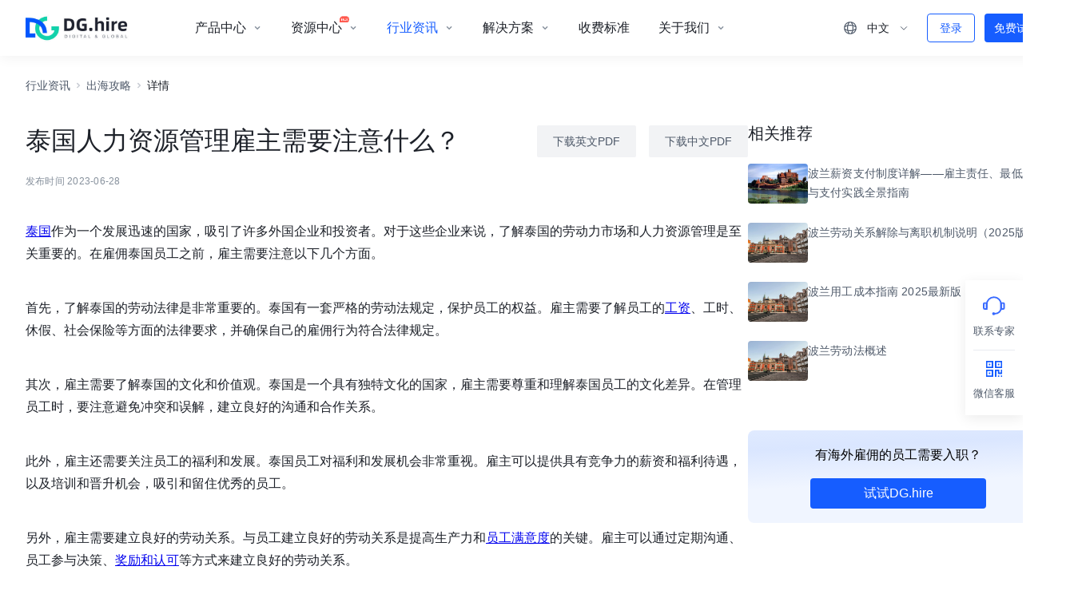

--- FILE ---
content_type: text/html;charset=UTF-8
request_url: https://www.dghire.com/info/guide/265d056365050df2bacb1418d200bcf3
body_size: 25861
content:
<!DOCTYPE html>
<html >
<head><meta charset="utf-8">
<meta name="viewport" content="width=device-width, initial-scale=1.0, minimum-scale=1.0, maximum-scale=1.0, user-scalable=no">
<title>泰国人力资源管理雇主需要注意什么？ - 出海攻略 - dghire - 全球用工与薪酬管理平台</title>
<meta name="google-site-verification" content="PQTCmcQ6vKV0LLrHmyUEKcxnzUfaybX6NrOvjzQhJgw">
<meta name="keywords" content="出海攻略 出海干货">
<meta name="description" content="DG.hire 在全球150个国家提供全球雇佣和企业海外落地服务，同时有50名法律专家帮助您解决合规安全问题，帮助企业快速招聘和雇佣全球人才。">
<script>
          var _hmt = _hmt || [];
          (function() {
            var hm = document.createElement('script');
            hm.src = "https://hm.baidu.com/hm.js?77d8767c91d4cb93a3a6cf15b9950dc6";
            var s = document.getElementsByTagName("script")[0];
            s.parentNode.insertBefore(hm, s);
          })();
        </script>
<script async src="https://www.googletagmanager.com/gtag/js?id=G-BG0Y38F963"></script>
<script>
          window.dataLayer = window.dataLayer || [];
          function gtag(){dataLayer.push(arguments);}
          gtag('js', new Date());
          gtag('config', 'G-BG0Y38F963');
        </script>
<script async src="https://www.googletagmanager.com/gtag/js?id=AW-11157001812"></script>
<script>
          window.dataLayer = window.dataLayer || [];
          function gtag(){dataLayer.push(arguments);}
          gtag('js', new Date());
          gtag('config', 'AW-11157001812');
        </script><link rel="modulepreload" as="script" crossorigin href="https://jkqj-web-static-shanghai.oss-cn-shanghai.aliyuncs.com/homepage/assets/_nuxt/entry.49e64330.js"><link rel="preload" as="style" href="https://jkqj-web-static-shanghai.oss-cn-shanghai.aliyuncs.com/homepage/assets/_nuxt/entry.2fbce3af.css"><link rel="modulepreload" as="script" crossorigin href="https://jkqj-web-static-shanghai.oss-cn-shanghai.aliyuncs.com/homepage/assets/_nuxt/default.c6be9675.js"><link rel="modulepreload" as="script" crossorigin href="https://jkqj-web-static-shanghai.oss-cn-shanghai.aliyuncs.com/homepage/assets/_nuxt/HeaderMenu.56051508.js"><link rel="preload" as="style" href="https://jkqj-web-static-shanghai.oss-cn-shanghai.aliyuncs.com/homepage/assets/_nuxt/HeaderMenu.6f157d94.css"><link rel="preload" as="style" href="https://jkqj-web-static-shanghai.oss-cn-shanghai.aliyuncs.com/homepage/assets/_nuxt/index.98e88bb3.css"><link rel="preload" as="style" href="https://jkqj-web-static-shanghai.oss-cn-shanghai.aliyuncs.com/homepage/assets/_nuxt/index.359ae371.css"><link rel="preload" as="style" href="https://jkqj-web-static-shanghai.oss-cn-shanghai.aliyuncs.com/homepage/assets/_nuxt/index.8798c515.css"><link rel="preload" as="style" href="https://jkqj-web-static-shanghai.oss-cn-shanghai.aliyuncs.com/homepage/assets/_nuxt/index.32aab57d.css"><link rel="modulepreload" as="script" crossorigin href="https://jkqj-web-static-shanghai.oss-cn-shanghai.aliyuncs.com/homepage/assets/_nuxt/index.5feb1b12.js"><link rel="preload" as="style" href="https://jkqj-web-static-shanghai.oss-cn-shanghai.aliyuncs.com/homepage/assets/_nuxt/index.fbdf8447.css"><link rel="modulepreload" as="script" crossorigin href="https://jkqj-web-static-shanghai.oss-cn-shanghai.aliyuncs.com/homepage/assets/_nuxt/plugin-vue_export-helper.b44de335.js"><link rel="modulepreload" as="script" crossorigin href="https://jkqj-web-static-shanghai.oss-cn-shanghai.aliyuncs.com/homepage/assets/_nuxt/icon-hover.b398ff57.js"><link rel="modulepreload" as="script" crossorigin href="https://jkqj-web-static-shanghai.oss-cn-shanghai.aliyuncs.com/homepage/assets/_nuxt/index.baac9536.js"><link rel="preload" as="style" href="https://jkqj-web-static-shanghai.oss-cn-shanghai.aliyuncs.com/homepage/assets/_nuxt/index.337c13d6.css"><link rel="modulepreload" as="script" crossorigin href="https://jkqj-web-static-shanghai.oss-cn-shanghai.aliyuncs.com/homepage/assets/_nuxt/index.48d103e4.js"><link rel="modulepreload" as="script" crossorigin href="https://jkqj-web-static-shanghai.oss-cn-shanghai.aliyuncs.com/homepage/assets/_nuxt/constant.72cfc98d.js"><link rel="modulepreload" as="script" crossorigin href="https://jkqj-web-static-shanghai.oss-cn-shanghai.aliyuncs.com/homepage/assets/_nuxt/index.18067bae.js"><link rel="preload" as="style" href="https://jkqj-web-static-shanghai.oss-cn-shanghai.aliyuncs.com/homepage/assets/_nuxt/index.66fb5ac1.css"><link rel="modulepreload" as="script" crossorigin href="https://jkqj-web-static-shanghai.oss-cn-shanghai.aliyuncs.com/homepage/assets/_nuxt/index.d8757f35.js"><link rel="modulepreload" as="script" crossorigin href="https://jkqj-web-static-shanghai.oss-cn-shanghai.aliyuncs.com/homepage/assets/_nuxt/resize-observer-v2.7099993d.js"><link rel="modulepreload" as="script" crossorigin href="https://jkqj-web-static-shanghai.oss-cn-shanghai.aliyuncs.com/homepage/assets/_nuxt/vue-utils.fa87e669.js"><link rel="modulepreload" as="script" crossorigin href="https://jkqj-web-static-shanghai.oss-cn-shanghai.aliyuncs.com/homepage/assets/_nuxt/use-popup-manager.cac450c6.js"><link rel="modulepreload" as="script" crossorigin href="https://jkqj-web-static-shanghai.oss-cn-shanghai.aliyuncs.com/homepage/assets/_nuxt/omit.8675ce06.js"><link rel="modulepreload" as="script" crossorigin href="https://jkqj-web-static-shanghai.oss-cn-shanghai.aliyuncs.com/homepage/assets/_nuxt/index.43d8e5f0.js"><link rel="modulepreload" as="script" crossorigin href="https://jkqj-web-static-shanghai.oss-cn-shanghai.aliyuncs.com/homepage/assets/_nuxt/index.8409ce9b.js"><link rel="modulepreload" as="script" crossorigin href="https://jkqj-web-static-shanghai.oss-cn-shanghai.aliyuncs.com/homepage/assets/_nuxt/use-form-item.f3815972.js"><link rel="modulepreload" as="script" crossorigin href="https://jkqj-web-static-shanghai.oss-cn-shanghai.aliyuncs.com/homepage/assets/_nuxt/keyboard.b4c67b9c.js"><link rel="modulepreload" as="script" crossorigin href="https://jkqj-web-static-shanghai.oss-cn-shanghai.aliyuncs.com/homepage/assets/_nuxt/arrow-right-line.67f1d5e9.js"><link rel="modulepreload" as="script" crossorigin href="https://jkqj-web-static-shanghai.oss-cn-shanghai.aliyuncs.com/homepage/assets/_nuxt/_plugin-vue_export-helper.a1a6add7.js"><link rel="modulepreload" as="script" crossorigin href="https://jkqj-web-static-shanghai.oss-cn-shanghai.aliyuncs.com/homepage/assets/_nuxt/index.7cfe5d22.js"><link rel="preload" as="style" href="https://jkqj-web-static-shanghai.oss-cn-shanghai.aliyuncs.com/homepage/assets/_nuxt/index.f8db7466.css"><link rel="modulepreload" as="script" crossorigin href="https://jkqj-web-static-shanghai.oss-cn-shanghai.aliyuncs.com/homepage/assets/_nuxt/fetch.f8bb9fb6.js"><link rel="modulepreload" as="script" crossorigin href="https://jkqj-web-static-shanghai.oss-cn-shanghai.aliyuncs.com/homepage/assets/_nuxt/use-leads-info.731d8337.js"><link rel="modulepreload" as="script" crossorigin href="https://jkqj-web-static-shanghai.oss-cn-shanghai.aliyuncs.com/homepage/assets/_nuxt/hot.298f92ad.js"><link rel="modulepreload" as="script" crossorigin href="https://jkqj-web-static-shanghai.oss-cn-shanghai.aliyuncs.com/homepage/assets/_nuxt/CountrySelectNoCreate.vue.c444ffe4.js"><link rel="preload" as="style" href="https://jkqj-web-static-shanghai.oss-cn-shanghai.aliyuncs.com/homepage/assets/_nuxt/CountrySelectNoCreate.922df659.css"><link rel="modulepreload" as="script" crossorigin href="https://jkqj-web-static-shanghai.oss-cn-shanghai.aliyuncs.com/homepage/assets/_nuxt/index.f7f2eb9a.js"><link rel="preload" as="style" href="https://jkqj-web-static-shanghai.oss-cn-shanghai.aliyuncs.com/homepage/assets/_nuxt/index.3558981f.css"><link rel="modulepreload" as="script" crossorigin href="https://jkqj-web-static-shanghai.oss-cn-shanghai.aliyuncs.com/homepage/assets/_nuxt/index.8aeb750e.js"><link rel="modulepreload" as="script" crossorigin href="https://jkqj-web-static-shanghai.oss-cn-shanghai.aliyuncs.com/homepage/assets/_nuxt/index.d9023cc3.js"><link rel="modulepreload" as="script" crossorigin href="https://jkqj-web-static-shanghai.oss-cn-shanghai.aliyuncs.com/homepage/assets/_nuxt/index.8806b448.js"><link rel="modulepreload" as="script" crossorigin href="https://jkqj-web-static-shanghai.oss-cn-shanghai.aliyuncs.com/homepage/assets/_nuxt/index.68961973.js"><link rel="modulepreload" as="script" crossorigin href="https://jkqj-web-static-shanghai.oss-cn-shanghai.aliyuncs.com/homepage/assets/_nuxt/use-children-components.3484de5c.js"><link rel="modulepreload" as="script" crossorigin href="https://jkqj-web-static-shanghai.oss-cn-shanghai.aliyuncs.com/homepage/assets/_nuxt/index.5561adcf.js"><link rel="modulepreload" as="script" crossorigin href="https://jkqj-web-static-shanghai.oss-cn-shanghai.aliyuncs.com/homepage/assets/_nuxt/index.5bc79d1d.js"><link rel="modulepreload" as="script" crossorigin href="https://jkqj-web-static-shanghai.oss-cn-shanghai.aliyuncs.com/homepage/assets/_nuxt/input-group.647d36b6.js"><link rel="modulepreload" as="script" crossorigin href="https://jkqj-web-static-shanghai.oss-cn-shanghai.aliyuncs.com/homepage/assets/_nuxt/utils.8aeb4392.js"><link rel="modulepreload" as="script" crossorigin href="https://jkqj-web-static-shanghai.oss-cn-shanghai.aliyuncs.com/homepage/assets/_nuxt/index.b7f204ca.js"><link rel="preload" as="style" href="https://jkqj-web-static-shanghai.oss-cn-shanghai.aliyuncs.com/homepage/assets/_nuxt/index.288e918b.css"><link rel="modulepreload" as="script" crossorigin href="https://jkqj-web-static-shanghai.oss-cn-shanghai.aliyuncs.com/homepage/assets/_nuxt/use-overflow.144a58e0.js"><link rel="modulepreload" as="script" crossorigin href="https://jkqj-web-static-shanghai.oss-cn-shanghai.aliyuncs.com/homepage/assets/_nuxt/index.87632baa.js"><link rel="modulepreload" as="script" crossorigin href="https://jkqj-web-static-shanghai.oss-cn-shanghai.aliyuncs.com/homepage/assets/_nuxt/resize-observer.4ced9258.js"><link rel="modulepreload" as="script" crossorigin href="https://jkqj-web-static-shanghai.oss-cn-shanghai.aliyuncs.com/homepage/assets/_nuxt/_id_.ab2b6879.js"><link rel="modulepreload" as="script" crossorigin href="https://jkqj-web-static-shanghai.oss-cn-shanghai.aliyuncs.com/homepage/assets/_nuxt/Breadcrumb.1001bc7c.js"><link rel="preload" as="style" href="https://jkqj-web-static-shanghai.oss-cn-shanghai.aliyuncs.com/homepage/assets/_nuxt/Breadcrumb.18d82333.css"><link rel="modulepreload" as="script" crossorigin href="https://jkqj-web-static-shanghai.oss-cn-shanghai.aliyuncs.com/homepage/assets/_nuxt/ArticleRecommend.2c61e802.js"><link rel="preload" as="style" href="https://jkqj-web-static-shanghai.oss-cn-shanghai.aliyuncs.com/homepage/assets/_nuxt/ArticleRecommend.618dbaba.css"><link rel="modulepreload" as="script" crossorigin href="https://jkqj-web-static-shanghai.oss-cn-shanghai.aliyuncs.com/homepage/assets/_nuxt/use-seo-head.197a8bd0.js"><link rel="modulepreload" as="script" crossorigin href="https://jkqj-web-static-shanghai.oss-cn-shanghai.aliyuncs.com/homepage/assets/_nuxt/marked.esm.35d47fa5.js"><link rel="modulepreload" as="script" crossorigin href="https://jkqj-web-static-shanghai.oss-cn-shanghai.aliyuncs.com/homepage/assets/_nuxt/index.1d631679.js"><link rel="prefetch" as="image" type="image/svg+xml" href="https://jkqj-web-static-shanghai.oss-cn-shanghai.aliyuncs.com/homepage/assets/_nuxt/list-disc.0fed518a.svg"><link rel="prefetch" as="script" crossorigin href="https://jkqj-web-static-shanghai.oss-cn-shanghai.aliyuncs.com/homepage/assets/_nuxt/sensorsdata.es6.min.3ddcbc98.js"><link rel="prefetch" as="script" crossorigin href="https://jkqj-web-static-shanghai.oss-cn-shanghai.aliyuncs.com/homepage/assets/_nuxt/empty.d189ba8b.js"><link rel="prefetch" as="style" href="https://jkqj-web-static-shanghai.oss-cn-shanghai.aliyuncs.com/homepage/assets/_nuxt/error-component.7c6c31b4.css"><link rel="prefetch" as="style" href="https://jkqj-web-static-shanghai.oss-cn-shanghai.aliyuncs.com/homepage/assets/_nuxt/index.f458f00e.css"><link rel="prefetch" as="script" crossorigin href="https://jkqj-web-static-shanghai.oss-cn-shanghai.aliyuncs.com/homepage/assets/_nuxt/error-component.46e8193a.js"><link rel="prefetch" as="script" crossorigin href="https://jkqj-web-static-shanghai.oss-cn-shanghai.aliyuncs.com/homepage/assets/_nuxt/index.db4685da.js"><link rel="prefetch" as="image" type="image/svg+xml" href="https://jkqj-web-static-shanghai.oss-cn-shanghai.aliyuncs.com/homepage/assets/_nuxt/logo-white.6fe8e0bc.svg"><link rel="prefetch" as="image" type="image/svg+xml" href="https://jkqj-web-static-shanghai.oss-cn-shanghai.aliyuncs.com/homepage/assets/_nuxt/lang-white.cc442e85.svg"><link rel="prefetch" as="image" type="image/svg+xml" href="https://jkqj-web-static-shanghai.oss-cn-shanghai.aliyuncs.com/homepage/assets/_nuxt/online-service.66124e9c.svg"><link rel="prefetch" as="image" type="image/svg+xml" href="https://jkqj-web-static-shanghai.oss-cn-shanghai.aliyuncs.com/homepage/assets/_nuxt/listen.b760a1e1.svg"><link rel="prefetch" as="image" type="image/svg+xml" href="https://jkqj-web-static-shanghai.oss-cn-shanghai.aliyuncs.com/homepage/assets/_nuxt/go-top.e14ff9ae.svg"><link rel="prefetch" as="image" type="image/svg+xml" href="https://jkqj-web-static-shanghai.oss-cn-shanghai.aliyuncs.com/homepage/assets/_nuxt/zhihu-icon.fff9ee2e.svg"><link rel="prefetch" as="image" type="image/svg+xml" href="https://jkqj-web-static-shanghai.oss-cn-shanghai.aliyuncs.com/homepage/assets/_nuxt/weixin-icon.eb537464.svg"><link rel="prefetch" as="image" type="image/svg+xml" href="https://jkqj-web-static-shanghai.oss-cn-shanghai.aliyuncs.com/homepage/assets/_nuxt/product-oversea-employ-icon.aba945d0.svg"><link rel="prefetch" as="image" type="image/svg+xml" href="https://jkqj-web-static-shanghai.oss-cn-shanghai.aliyuncs.com/homepage/assets/_nuxt/product-payroll-icon.306ce1c3.svg"><link rel="prefetch" as="image" type="image/svg+xml" href="https://jkqj-web-static-shanghai.oss-cn-shanghai.aliyuncs.com/homepage/assets/_nuxt/labor-employment-regulations.d14f851a.svg"><link rel="prefetch" as="image" type="image/svg+xml" href="https://jkqj-web-static-shanghai.oss-cn-shanghai.aliyuncs.com/homepage/assets/_nuxt/corporate-tax-icon.097c5653.svg"><link rel="prefetch" as="image" type="image/svg+xml" href="https://jkqj-web-static-shanghai.oss-cn-shanghai.aliyuncs.com/homepage/assets/_nuxt/government-departments-relevant-institutions-icon.03b414ea.svg"><link rel="prefetch" as="image" type="image/svg+xml" href="https://jkqj-web-static-shanghai.oss-cn-shanghai.aliyuncs.com/homepage/assets/_nuxt/banks-insurance-companies-icon.6cce68be.svg"><link rel="prefetch" as="image" type="image/svg+xml" href="https://jkqj-web-static-shanghai.oss-cn-shanghai.aliyuncs.com/homepage/assets/_nuxt/company-info-icon.cf7c8c73.svg"><link rel="prefetch" as="image" type="image/svg+xml" href="https://jkqj-web-static-shanghai.oss-cn-shanghai.aliyuncs.com/homepage/assets/_nuxt/competition-icon.e9fd355a.svg"><link rel="prefetch" as="image" type="image/svg+xml" href="https://jkqj-web-static-shanghai.oss-cn-shanghai.aliyuncs.com/homepage/assets/_nuxt/partner-program-icon.1506adca.svg"><link rel="prefetch" as="image" type="image/svg+xml" href="https://jkqj-web-static-shanghai.oss-cn-shanghai.aliyuncs.com/homepage/assets/_nuxt/development-capability-icon.5ecbc77c.svg"><link rel="prefetch" as="image" type="image/svg+xml" href="https://jkqj-web-static-shanghai.oss-cn-shanghai.aliyuncs.com/homepage/assets/_nuxt/lang.ddb5865f.svg"><link rel="prefetch" as="image" type="image/svg+xml" href="https://jkqj-web-static-shanghai.oss-cn-shanghai.aliyuncs.com/homepage/assets/_nuxt/article-icon-off.e28bb903.svg"><link rel="prefetch" as="image" type="image/svg+xml" href="https://jkqj-web-static-shanghai.oss-cn-shanghai.aliyuncs.com/homepage/assets/_nuxt/article-icon-on.34fb08c5.svg"><link rel="prefetch" as="image" type="image/svg+xml" href="https://jkqj-web-static-shanghai.oss-cn-shanghai.aliyuncs.com/homepage/assets/_nuxt/arrow-down.14ee600e.svg"><link rel="prefetch" as="image" type="image/svg+xml" href="https://jkqj-web-static-shanghai.oss-cn-shanghai.aliyuncs.com/homepage/assets/_nuxt/arrow-right-line.239709e0.svg"><link rel="prefetch" as="image" type="image/svg+xml" href="https://jkqj-web-static-shanghai.oss-cn-shanghai.aliyuncs.com/homepage/assets/_nuxt/hot.ce5fbac6.svg"><link rel="prefetch" as="image" type="image/svg+xml" href="https://jkqj-web-static-shanghai.oss-cn-shanghai.aliyuncs.com/homepage/assets/_nuxt/arrow-left.01883e34.svg"><link rel="prefetch" as="image" type="image/svg+xml" href="https://jkqj-web-static-shanghai.oss-cn-shanghai.aliyuncs.com/homepage/assets/_nuxt/arrow-right.304b3f4c.svg"><link rel="stylesheet" href="https://jkqj-web-static-shanghai.oss-cn-shanghai.aliyuncs.com/homepage/assets/_nuxt/entry.2fbce3af.css"><link rel="stylesheet" href="https://jkqj-web-static-shanghai.oss-cn-shanghai.aliyuncs.com/homepage/assets/_nuxt/HeaderMenu.6f157d94.css"><link rel="stylesheet" href="https://jkqj-web-static-shanghai.oss-cn-shanghai.aliyuncs.com/homepage/assets/_nuxt/index.98e88bb3.css"><link rel="stylesheet" href="https://jkqj-web-static-shanghai.oss-cn-shanghai.aliyuncs.com/homepage/assets/_nuxt/index.359ae371.css"><link rel="stylesheet" href="https://jkqj-web-static-shanghai.oss-cn-shanghai.aliyuncs.com/homepage/assets/_nuxt/index.8798c515.css"><link rel="stylesheet" href="https://jkqj-web-static-shanghai.oss-cn-shanghai.aliyuncs.com/homepage/assets/_nuxt/index.32aab57d.css"><link rel="stylesheet" href="https://jkqj-web-static-shanghai.oss-cn-shanghai.aliyuncs.com/homepage/assets/_nuxt/index.fbdf8447.css"><link rel="stylesheet" href="https://jkqj-web-static-shanghai.oss-cn-shanghai.aliyuncs.com/homepage/assets/_nuxt/index.337c13d6.css"><link rel="stylesheet" href="https://jkqj-web-static-shanghai.oss-cn-shanghai.aliyuncs.com/homepage/assets/_nuxt/index.66fb5ac1.css"><link rel="stylesheet" href="https://jkqj-web-static-shanghai.oss-cn-shanghai.aliyuncs.com/homepage/assets/_nuxt/index.f8db7466.css"><link rel="stylesheet" href="https://jkqj-web-static-shanghai.oss-cn-shanghai.aliyuncs.com/homepage/assets/_nuxt/CountrySelectNoCreate.922df659.css"><link rel="stylesheet" href="https://jkqj-web-static-shanghai.oss-cn-shanghai.aliyuncs.com/homepage/assets/_nuxt/index.3558981f.css"><link rel="stylesheet" href="https://jkqj-web-static-shanghai.oss-cn-shanghai.aliyuncs.com/homepage/assets/_nuxt/index.288e918b.css"><link rel="stylesheet" href="https://jkqj-web-static-shanghai.oss-cn-shanghai.aliyuncs.com/homepage/assets/_nuxt/Breadcrumb.18d82333.css"><link rel="stylesheet" href="https://jkqj-web-static-shanghai.oss-cn-shanghai.aliyuncs.com/homepage/assets/_nuxt/ArticleRecommend.618dbaba.css"><style>.page{min-height:100%;min-width:1344px}.page .main-content{min-height:calc(100% - 661px)}.page .help_tip{background:#fff;border:1px solid #dce7ff;border-radius:4px;bottom:40px;box-shadow:0 4px 16px rgba(0,0,0,.08);box-sizing:border-box;height:76px;padding:14px 20px;position:fixed;right:60px;width:234px}.page .help_tip_title{color:#1d2129;font-size:16px;font-weight:500;line-height:22px}.page .help_tip_desc{color:#4e5969;font-size:14px;line-height:22px;margin-top:4px}.page .help_tip img{cursor:pointer;position:absolute;right:8px;top:15px}.page .help_tip:after{border:7px solid transparent;border-left-color:#fff;content:"";display:block;height:0;margin-left:211px;margin-top:-14px;top:-10px;width:0}.page .help_tip .triangle{border:7px solid transparent;border-left-color:#dce7ff;height:0;margin-left:213px;margin-top:-30px;top:-10px;width:0}.loading-mask{align-items:center;background:hsla(0,0%,100%,.8);bottom:0;display:flex;justify-content:center;left:0;position:fixed;right:0;top:0;z-index:999}</style><style>@media screen and (max-width:800px){.page[data-v-f246b0da]{min-width:0}.page .help_tip[data-v-f246b0da]{display:none}}</style><style>.siblings[data-v-6997fd17]{display:flex;gap:32px;margin-bottom:20px;margin-top:60px}.siblings .sibling[data-v-6997fd17]{background:#f6f8ff;border-radius:4px;box-sizing:border-box;color:#4e5969;cursor:pointer;flex-grow:1;max-width:50%;padding:20px 18px 18px;text-decoration:none}.siblings .sibling:hover .sibling_content[data-v-6997fd17]{color:#165dff}.siblings .sibling_title[data-v-6997fd17]{align-items:center;color:#1d2129;display:flex;font-size:20px;font-weight:500;line-height:28px;margin-bottom:8px}.siblings .sibling.sibling-prev .sibling_title[data-v-6997fd17]:before{margin-right:6px}.siblings .sibling.sibling-next .sibling_title[data-v-6997fd17]:after,.siblings .sibling.sibling-prev .sibling_title[data-v-6997fd17]:before{background:url(https://jkqj-web-static-shanghai.oss-cn-shanghai.aliyuncs.com/homepage/assets/_nuxt/arrow-left.01883e34.svg) no-repeat;background-size:contain;content:"";display:block;height:24px;width:24px}.siblings .sibling.sibling-next .sibling_title[data-v-6997fd17]:after{margin-left:6px;transform:rotate(180deg)}.siblings .sibling_content[data-v-6997fd17]{font-size:16px;line-height:28px;max-width:100%;overflow:hidden;text-overflow:ellipsis;white-space:nowrap}@media screen and (min-width:800px){.article[data-v-6997fd17]{margin:0 auto;max-width:1280px;padding:25px 20px 0}.frame[data-v-6997fd17]{display:flex;gap:62px;justify-content:space-between;margin-top:35px;width:100%}.frame .article-recommend[data-v-6997fd17]{height:100%;width:376px}.main[data-v-6997fd17]{flex:1;flex-wrap:wrap;margin-bottom:40px}.main .header[data-v-6997fd17]{align-items:center;display:flex}.main .header .arco-btn[data-v-6997fd17]{height:40px;margin-left:16px}.main .title[data-v-6997fd17]{color:#1d2129;font-size:32px;font-weight:500;line-height:45px;margin:0 auto 0 0}.main .subtitle[data-v-6997fd17]{color:#86909c;font-size:12px;font-weight:400;letter-spacing:.02em;line-height:17px;margin:20px 0 0}.main .content[data-v-6997fd17]{color:#1d2129;font-size:16px;line-height:32px;margin-top:40px;width:100%}.main .content[data-v-6997fd17] img{margin:40px 0;max-width:100%}.main .content[data-v-6997fd17] p,.main .content[data-v-6997fd17] ul{margin:40px 0;white-space:pre-line}.main .content[data-v-6997fd17] h2{font-size:22px}.main .content[data-v-6997fd17] h3{font-size:20px}.main .content[data-v-6997fd17] h4{font-size:18px}.main .content[data-v-6997fd17] h5{font-size:16px}.main .btn_box[data-v-6997fd17]{display:none}}</style><style>@media screen and (max-width:800px){.article-wrapper[data-v-6997fd17]{background-color:#fff}.article[data-v-6997fd17]{margin:0 auto;max-width:100%;overflow-x:hidden;padding:16px}.bread[data-v-6997fd17]{display:none}.frame[data-v-6997fd17]{display:flex;flex-wrap:wrap;justify-content:space-between;margin-bottom:40px}.frame .article-recommend[data-v-6997fd17]{width:100%}.main[data-v-6997fd17]{max-width:838px}.main .header[data-v-6997fd17]{align-items:center;display:flex}.main .header .arco-btn[data-v-6997fd17]{display:none}.main .header .back[data-v-6997fd17]{align-items:center;color:#4e5969;display:flex;font-size:16px;line-height:24px}.main .header .back img[data-v-6997fd17]{height:20px;width:20px}.main .title[data-v-6997fd17]{color:#1d2129;font-size:20px;font-weight:500;letter-spacing:.01em;line-height:28px;margin:0}.main .subtitle[data-v-6997fd17]{color:#86909c;font-size:12px;font-weight:400;letter-spacing:.02em;line-height:17px;margin:20px 0 0}.main .content[data-v-6997fd17]{color:#1d2129;font-size:14px;letter-spacing:.02em;line-height:24px;margin-top:24px;width:100%}.main .content[data-v-6997fd17] img{margin:20px 0;max-width:100%}.main .content[data-v-6997fd17] p,.main .content[data-v-6997fd17] ul{margin:24px 0;white-space:pre-line}.main .btn_box[data-v-6997fd17]{display:flex;justify-content:space-between;padding-bottom:40px}.main .btn_box .arco-btn[data-v-6997fd17]{background:rgba(56,106,255,.1);border-radius:4px;height:40px;width:43.2%}.main .siblings[data-v-6997fd17]{gap:8px;margin-bottom:32px;margin-top:0}.main .siblings .sibling[data-v-6997fd17]{background:none;border:1px solid #e5e7eb;padding:12px;width:167px}.main .siblings .sibling_title[data-v-6997fd17]{font-size:14px;line-height:20px}.main .siblings .sibling_content[data-v-6997fd17]{-webkit-line-clamp:2;-webkit-box-orient:vertical;display:-webkit-box;font-size:12px;line-height:17px;white-space:normal}}</style><style>.footer-banner.has-consult[data-v-109bf13e]{padding-bottom:56px}.footer__title[data-v-109bf13e]{align-items:center;display:flex;font-size:14px;line-height:20px}.footer__title color img[data-v-109bf13e]{height:32px;width:132px}.footer__title span[data-v-109bf13e]{color:#fff;flex-shrink:0;margin-left:21px;opacity:.8}.footer__links[data-v-109bf13e]{color:#c9cdd4;font-size:12px;line-height:22px;opacity:.8}.footer__links a[data-v-109bf13e],.footer__links a[data-v-109bf13e]:hover,.footer__links a[data-v-109bf13e]:visited{color:#c9cdd4;text-decoration:none}.footer__copyright[data-v-109bf13e]{color:#d3d3d3;opacity:.4}.footer__copyright a[data-v-109bf13e]{color:#d3d3d3;cursor:pointer;text-decoration:none}.footer__copyright a[data-v-109bf13e],.footer__copyright a[data-v-109bf13e]:visited{color:#d3d3d3}.footer__medias[data-v-109bf13e]{display:flex;position:relative}.footer__medias>a[data-v-109bf13e]{background-color:#fff;border-radius:36px;display:block;height:36px;width:36px}.footer__medias>a[data-v-109bf13e]:not(:first-child){margin-left:12px}.footer__medias .media-zhihu[data-v-109bf13e]{background-image:url(https://jkqj-web-static-shanghai.oss-cn-shanghai.aliyuncs.com/homepage/assets/_nuxt/zhihu-icon.fff9ee2e.svg);background-position:7px;background-repeat:no-repeat}.footer__medias .media-baijiahao[data-v-109bf13e]{background-image:url("[data-uri]");background-position:50%;background-repeat:no-repeat}.footer__medias .media-weixin[data-v-109bf13e]{background-image:url(https://jkqj-web-static-shanghai.oss-cn-shanghai.aliyuncs.com/homepage/assets/_nuxt/weixin-icon.eb537464.svg);background-position:50%;background-repeat:no-repeat;cursor:pointer;position:relative}.footer__medias .media-weixin .weixin-qrcode[data-v-109bf13e]{align-items:center;-webkit-backdrop-filter:blur(2px);backdrop-filter:blur(2px);background:linear-gradient(180deg,#fff,#e6edff);border:1px solid #d8e4ff;border-radius:12px;box-shadow:0 4px 16px rgba(0,0,0,.08);display:flex;flex-direction:column;left:-48px;padding:8px 0 12px;position:absolute;text-align:center;top:45px;width:132px;z-index:1}.footer__medias .media-weixin .weixin-qrcode h6[data-v-109bf13e]{color:#1d2129;font-size:12px;font-weight:500;line-height:18px;margin:0}.footer__medias .media-weixin .weixin-qrcode img[data-v-109bf13e]{height:100px;margin-top:4px;width:100px}@media screen and (min-width:800px){[data-v-109bf13e] .a_select{background:transparent;color:#fff;margin-right:10px;margin-top:24px;max-width:130px;padding-left:0;width:-moz-fit-content;width:fit-content}[data-v-109bf13e] .a_select .arco-select-view-suffix{color:#fff}.footer-banner[data-v-109bf13e]{color:#fff;min-width:1344px}.banner[data-v-109bf13e]{align-items:center;background:url(https://video.reta-inc.com/image/default/67AE9ABAEE2D4B578DE25B1247A94462-6-2.jpeg) #165dff;background-position:0;background-repeat:no-repeat;background-size:auto 100%;display:flex;flex-direction:column;height:241px;justify-content:center;width:100%}.banner__title[data-v-109bf13e]{font-size:36px;font-weight:600;line-height:50px}.banner__subtitle[data-v-109bf13e]{font-size:16px;line-height:24px;margin-top:8px;opacity:.5}.banner__button[data-v-109bf13e]{align-items:center;background:#fc7a58;border-radius:6px;color:#fff;cursor:pointer;display:flex;font-size:18px;font-weight:600;height:44px;justify-content:center;line-height:24px;margin-top:24px;text-decoration:none;width:124px}.footer-mobile[data-v-109bf13e]{display:none}.footer[data-v-109bf13e]{background:#11295f}.footer__content[data-v-109bf13e],.footer__split[data-v-109bf13e]{margin:0 auto;width:1280px}.footer__content[data-v-109bf13e]{box-sizing:border-box;padding:60px 0 16px}.footer__content-main[data-v-109bf13e]{display:flex;justify-content:space-between}.footer__medias[data-v-109bf13e]{margin-top:32px}.footer__split[data-v-109bf13e]{background:#fff;height:1px;opacity:.2}.footer__links a[data-v-109bf13e]{margin-left:8px}.footer__copyright[data-v-109bf13e]{align-items:center;color:#fff;display:flex;font-size:14px;height:60px;justify-content:center;line-height:20px;opacity:.4}.footer__copyright a[data-v-109bf13e]{color:#fff;cursor:pointer;margin-left:24px;text-decoration:none}.footer__copyright a[data-v-109bf13e],.footer__copyright a[data-v-109bf13e]:visited{color:#fff}.menus[data-v-109bf13e]{display:flex}.menus__col[data-v-109bf13e]:not(:first-child){margin-left:64px}.menus__title[data-v-109bf13e]{font-size:18px;font-weight:500;line-height:25px;margin-bottom:24px}.menus__item[data-v-109bf13e]{font-size:14px;line-height:20px;margin-top:12px}.menus__item a[data-v-109bf13e],.menus__item a[data-v-109bf13e]:visited{color:#c9cdd4;text-decoration:none}}</style><style>@media screen and (max-width:800px){.banner[data-v-109bf13e]{align-items:center;background:url(https://video.reta-inc.com/image/default/67AE9ABAEE2D4B578DE25B1247A94462-6-2.jpeg) #165dff;background-position:0;background-repeat:no-repeat;background-size:auto 100%;color:#fff;display:flex;flex-direction:column;justify-content:center;padding:10px 0}.banner__title[data-v-109bf13e]{font-size:22px;font-weight:600;line-height:50px}.banner__subtitle[data-v-109bf13e]{line-height:24px;opacity:.5}.banner__button[data-v-109bf13e]{align-items:center;background:#fc7a58;border-radius:6px;color:#fff;cursor:pointer;display:flex;font-weight:600;height:32px;justify-content:center;line-height:32px;margin-top:8px;text-decoration:none;width:80px}.footer-pc[data-v-109bf13e]{display:none}.footer-mobile[data-v-109bf13e]{align-items:center;background:#11295f;display:flex;flex-direction:column}.footer-mobile .footer__title[data-v-109bf13e]{margin-top:24px}.footer-mobile .footer__medias[data-v-109bf13e]{margin-left:12px}.footer-mobile .footer__medias>a[data-v-109bf13e]{background-size:60%;height:20px;width:20px}.footer-mobile .footer__medias>a[data-v-109bf13e]:not(:first-child){margin-left:4px}.footer-mobile .footer__medias .media-zhihu[data-v-109bf13e]{background-position:50%}.footer-mobile .footer__medias .media-weixin .weixin-qrcode[data-v-109bf13e]{left:auto;position:absolute;right:0}.footer-mobile .footer__links[data-v-109bf13e]{align-items:center;display:flex;flex-direction:column;line-height:12px;margin-top:18px}.footer-mobile .footer__links .links[data-v-109bf13e]{align-items:center;border-bottom:1px solid hsla(0,0%,100%,.2);display:flex;flex-wrap:wrap;gap:6px;justify-content:center;margin:10px 19px 0;padding-bottom:12px}.footer-mobile .footer__links .links a[data-v-109bf13e]{margin:0 0 0 6px;white-space:nowrap}.footer-mobile .footer__links .links a[data-v-109bf13e]:first-child{margin-left:0}.footer__copyright[data-v-109bf13e]{font-size:10px;line-height:14px;margin-bottom:16px;margin-top:12px}.footer__copyright a[data-v-109bf13e],.footer__copyright span[data-v-109bf13e]{display:block;text-align:center}.footer__copyright a[data-v-109bf13e]{margin-top:2px}}</style><style>.mobile-recommend[data-v-7a38dfa5]{align-items:center;bottom:360px;cursor:pointer;display:flex;flex-direction:column;position:fixed;right:10px;transition:right 1s}.mobile-recommend .text[data-v-7a38dfa5]{align-items:center;background:linear-gradient(155.71deg,#fff3df 1.51%,#fff3d8 45.14%,#ffedbf 84.45%);border:1px solid #ff7c81;border-radius:12px;color:#ff353d;display:flex;font-size:10px;font-weight:500;line-height:10px;margin-top:2px;padding:4px 6px}.mobile-recommend img[data-v-7a38dfa5]{animation:jitter 1s 2s infinite;height:35px;width:35px}.hidden[data-v-7a38dfa5]{right:-35px;transition:right 1s}.suspended[data-v-7a38dfa5]{background:#fff;bottom:200px;box-shadow:0 4px 16px rgba(0,0,0,.08);box-sizing:border-box;padding:10px;position:fixed;right:0;width:72px;z-index:999}.suspended-box[data-v-7a38dfa5]{align-items:center;cursor:pointer;display:flex;flex-direction:column;max-width:58px;padding:8px}.suspended-box span[data-v-7a38dfa5]{color:#4e5969;font-size:13px;line-height:18px;margin-top:7px;min-width:52px;text-align:center}.suspended-box img[data-v-7a38dfa5]{width:30px}.suspended-box[data-v-7a38dfa5]:first-child{border-bottom:1px solid #e9ebf1;padding-bottom:14px}.suspended .bar[data-v-7a38dfa5]{border-bottom:1px solid #e9ebf1;margin-bottom:10px}.suspended .go-top[data-v-7a38dfa5]{align-items:center;cursor:pointer;display:flex;flex-direction:column;justify-content:center;z-index:999}.suspended .go-top span[data-v-7a38dfa5]{color:#4e5969;font-size:13px;margin-top:2px;white-space:nowrap}.qr-code[data-v-7a38dfa5]{align-items:center;-webkit-backdrop-filter:blur(2px);backdrop-filter:blur(2px);background:linear-gradient(180deg,#fff,#e6edff);border:1px solid #d8e4ff;border-radius:12px;bottom:80px;box-shadow:0 4px 16px rgba(0,0,0,.08);box-sizing:border-box;display:flex;display:none;flex-direction:column;height:180px;justify-content:center;padding:18px 12px;position:fixed;right:70px;text-align:center}.qr-code .text[data-v-7a38dfa5]{color:#4e5969;font-size:12px;line-height:18px;text-align:center}.qr-code span[data-v-7a38dfa5]{color:#165dff}.qr-code img[data-v-7a38dfa5]{border-radius:2px;height:100px;margin-top:8px;width:100px}.top[data-v-7a38dfa5]{bottom:140px}.pc-recommend[data-v-7a38dfa5]{bottom:310px;cursor:pointer;position:fixed;right:20px;z-index:999}.pc-recommend img[data-v-7a38dfa5]{width:72px}footer[data-v-7a38dfa5]{background:#165dff;bottom:0;display:flex;height:56px;justify-content:space-between;position:fixed;width:100%;z-index:999}footer div[data-v-7a38dfa5]{align-items:center;cursor:pointer;display:flex;justify-content:center;text-align:center}footer .footer-left[data-v-7a38dfa5]{background:#eaf0ff;color:#1d2129}footer .footer-left[data-v-7a38dfa5],footer .footer-right[data-v-7a38dfa5]{font-size:16px;line-height:18px;width:50%}footer .footer-right[data-v-7a38dfa5]{background:#165dff;color:#fff}@media screen and (min-width:800px){.mobile-recommend[data-v-7a38dfa5],footer[data-v-7a38dfa5]{display:none!important}}@media screen and (max-width:800px){.go-top[data-v-7a38dfa5],.pc-recommend[data-v-7a38dfa5],.suspended[data-v-7a38dfa5]{display:none!important}}</style></head>
<body ><div id="__nuxt"><!--[--><div class="page" data-v-f246b0da><div class="header-menu" data-v-f246b0da data-v-f37ef64d><div class="main" data-v-f37ef64d><a href="/" class="home-link" data-v-f37ef64d><img src="https://video.reta-inc.com/image/default/77E201027F50449CA38EF4BC0E7F8537-6-2.jpg" alt="DG.hire" class="img" data-v-f37ef64d></a><ul class="menu" data-v-f37ef64d><!--[--><!--[--><li class="menu__submenu" data-v-f37ef64d><div class="menu__submenu-title" data-v-f37ef64d>产品中心</div><i class="icon-arrow-down" data-v-f37ef64d></i><div class="product-menu" style="display:none;" data-v-f37ef64d data-v-ca0d4866><div class="product-left" data-v-ca0d4866><div class="title" data-v-ca0d4866>核心服务</div><div class="menu-wrapper" data-v-ca0d4866><!--[--><a href="/product/oversea-employ" class="menu-item" data-v-ca0d4866><div class="content" data-v-ca0d4866><div class="icon" style="background-image:url(https://jkqj-web-static-shanghai.oss-cn-shanghai.aliyuncs.com/homepage/assets/_nuxt/product-oversea-employ-icon.aba945d0.svg);" data-v-ca0d4866></div><div class="menu-title" data-v-ca0d4866>海外雇佣</div></div><img class="arrow-right" src="https://jkqj-web-static-shanghai.oss-cn-shanghai.aliyuncs.com/homepage/assets/_nuxt/arrow-right-line.239709e0.svg" alt="arrow-right" data-v-ca0d4866></a><a href="/product/payroll" class="menu-item" data-v-ca0d4866><div class="content" data-v-ca0d4866><div class="icon" style="background-image:url(https://video.reta-inc.com/image/default/EC0EEE6CE54B49F7A37942BC210A7397-6-2.jpg);" data-v-ca0d4866></div><div class="menu-title" data-v-ca0d4866>海外薪酬</div></div><img class="arrow-right" src="https://jkqj-web-static-shanghai.oss-cn-shanghai.aliyuncs.com/homepage/assets/_nuxt/arrow-right-line.239709e0.svg" alt="arrow-right" data-v-ca0d4866></a><a href="/product/poly-employ" class="menu-item" data-v-ca0d4866><div class="content" data-v-ca0d4866><div class="icon" style="background-image:url(https://video.reta-inc.com/image/default/53FD7587390647E19B6B3024B48A3C0E-6-2.jpg);" data-v-ca0d4866></div><div class="menu-title" data-v-ca0d4866>海外灵活用工</div></div><img class="arrow-right" src="https://jkqj-web-static-shanghai.oss-cn-shanghai.aliyuncs.com/homepage/assets/_nuxt/arrow-right-line.239709e0.svg" alt="arrow-right" data-v-ca0d4866></a><a href="/product/oversea-recruitment" class="menu-item" data-v-ca0d4866><div class="content" data-v-ca0d4866><div class="icon" style="background-image:url(https://video.reta-inc.com/image/default/76C957175DCE452C9B2E9C1F6839305D-6-2.jpg);" data-v-ca0d4866></div><div class="menu-title" data-v-ca0d4866>海外招聘</div></div><img class="arrow-right" src="https://jkqj-web-static-shanghai.oss-cn-shanghai.aliyuncs.com/homepage/assets/_nuxt/arrow-right-line.239709e0.svg" alt="arrow-right" data-v-ca0d4866></a><!--]--></div></div></div><!----></li><!--]--><!--[--><li class="menu__submenu" data-v-f37ef64d><div class="menu__submenu-title" data-v-f37ef64d>资源中心</div><i class="icon-arrow-down" data-v-f37ef64d></i><div class="resource-menu" style="display:none;" data-v-f37ef64d data-v-682a0007><div class="resource-menu-inner" data-v-682a0007><div class="global" data-v-682a0007><div class="title" data-v-682a0007><span data-v-682a0007>全球雇佣指南</span><div class="all-country" data-v-682a0007><span data-v-682a0007>全部国家</span><img class="arrow-right" src="https://jkqj-web-static-shanghai.oss-cn-shanghai.aliyuncs.com/homepage/assets/_nuxt/arrow-right-line.239709e0.svg" alt="arrow-right" data-v-682a0007></div></div><div class="flag-list" data-v-682a0007><!--[--><!--]--><div class="country" data-v-682a0007>150+国家</div><div class="country-list" data-v-682a0007><img src="https://jkqj-web-static-shanghai.oss-cn-shanghai.aliyuncs.com/homepage/assets/_nuxt/hot.ce5fbac6.svg" alt="hot" data-v-682a0007><span data-v-682a0007>出海国家热门榜</span></div></div><div class="select-country-wrapper" data-v-682a0007><!--[--><!--[--><!--[--><!--[--><span class="arco-input-wrapper"><!----><input class="arco-input arco-input-size-medium" value type="text" placeholder><!----><!----></span><!--]--><!--]--><!----><!--]--><div class="arco-carousel arco-carousel-indicator-position-bottom country-carousel"><div class="arco-carousel-slide arco-carousel-vertical"><!--[--><!--[--><div aria-hidden="true" class="country-carousel-item" style="transition-timing-function:cubic-bezier(0.34, 0.69, 0.1, 1);transition-duration:500ms;animation-timing-function:cubic-bezier(0.34, 0.69, 0.1, 1);animation-duration:500ms;"><!--[-->印尼<!--]--></div><div aria-hidden="true" class="country-carousel-item" style="transition-timing-function:cubic-bezier(0.34, 0.69, 0.1, 1);transition-duration:500ms;animation-timing-function:cubic-bezier(0.34, 0.69, 0.1, 1);animation-duration:500ms;"><!--[-->越南<!--]--></div><div aria-hidden="true" class="country-carousel-item" style="transition-timing-function:cubic-bezier(0.34, 0.69, 0.1, 1);transition-duration:500ms;animation-timing-function:cubic-bezier(0.34, 0.69, 0.1, 1);animation-duration:500ms;"><!--[-->泰国<!--]--></div><div aria-hidden="true" class="country-carousel-item" style="transition-timing-function:cubic-bezier(0.34, 0.69, 0.1, 1);transition-duration:500ms;animation-timing-function:cubic-bezier(0.34, 0.69, 0.1, 1);animation-duration:500ms;"><!--[-->巴西<!--]--></div><div aria-hidden="true" class="country-carousel-item" style="transition-timing-function:cubic-bezier(0.34, 0.69, 0.1, 1);transition-duration:500ms;animation-timing-function:cubic-bezier(0.34, 0.69, 0.1, 1);animation-duration:500ms;"><!--[-->西班牙<!--]--></div><!--]--><!--]--></div><!----><!----></div><!--]--><button class="arco-btn arco-btn-primary arco-btn-shape-square arco-btn-size-medium arco-btn-status-normal btn" type="button" data-v-682a0007><!--v-if--><!--[-->查看<!--]--></button></div><div class="hot-country-list" data-v-682a0007><div class="hot-title" data-v-682a0007>热门：</div><!--[--><!--[--><a href="/resource/global/singapore" class="country-name" data-v-682a0007>新加坡</a><div role="separator" class="arco-divider arco-divider-vertical" style="" data-v-682a0007><!----></div><!--]--><!--[--><a href="/resource/global/malaysia" class="country-name" data-v-682a0007>马来西亚</a><div role="separator" class="arco-divider arco-divider-vertical" style="" data-v-682a0007><!----></div><!--]--><!--[--><a href="/resource/global/mexico" class="country-name" data-v-682a0007>墨西哥</a><div role="separator" class="arco-divider arco-divider-vertical" style="" data-v-682a0007><!----></div><!--]--><!--[--><a href="/resource/global/united-states" class="country-name" data-v-682a0007>美国</a><!----><!--]--><!--]--></div></div><div class="right-menu" data-v-682a0007><!--[--><a href="/resource/cost-calculator" class="menu-item" data-v-682a0007><div class="title" style="background-image:url(https://video.reta-inc.com/image/default/5DA9FB54559240A89F19B40FDFDEB3FB-6-2.png);" data-v-682a0007>雇佣成本计算器</div><svg viewBox="0 0 48 48" fill="none" xmlns="http://www.w3.org/2000/svg" stroke="currentColor" class="arco-icon arco-icon-right icon" style="" stroke-width="4" stroke-linecap="butt" stroke-linejoin="miter" data-v-682a0007><path d="m16 39.513 15.556-15.557L16 8.4"></path></svg></a><a href="/resource/wage-calculator" class="menu-item" data-v-682a0007><div class="title" style="background-image:url(https://video.reta-inc.com/image/default/0A45888921D74E39A694685B49019598-6-2.png);" data-v-682a0007>员工工资计算器</div><svg viewBox="0 0 48 48" fill="none" xmlns="http://www.w3.org/2000/svg" stroke="currentColor" class="arco-icon arco-icon-right icon" style="" stroke-width="4" stroke-linecap="butt" stroke-linejoin="miter" data-v-682a0007><path d="m16 39.513 15.556-15.557L16 8.4"></path></svg></a><a href="/resource/compensation-insight-tool" class="menu-item" data-v-682a0007><div class="title" style="background-image:url(https://jkqj-web-static-shanghai.oss-cn-shanghai.aliyuncs.com/homepage/assets/_nuxt/product-payroll-icon.306ce1c3.svg);" data-v-682a0007>全球薪酬洞察</div><svg viewBox="0 0 48 48" fill="none" xmlns="http://www.w3.org/2000/svg" stroke="currentColor" class="arco-icon arco-icon-right icon" style="" stroke-width="4" stroke-linecap="butt" stroke-linejoin="miter" data-v-682a0007><path d="m16 39.513 15.556-15.557L16 8.4"></path></svg></a><a href="/resource/global/global/labor-employment-regulations" class="menu-item" data-v-682a0007><div class="title" style="background-image:url(https://jkqj-web-static-shanghai.oss-cn-shanghai.aliyuncs.com/homepage/assets/_nuxt/labor-employment-regulations.d14f851a.svg);" data-v-682a0007>全球劳动法</div><svg viewBox="0 0 48 48" fill="none" xmlns="http://www.w3.org/2000/svg" stroke="currentColor" class="arco-icon arco-icon-right icon" style="" stroke-width="4" stroke-linecap="butt" stroke-linejoin="miter" data-v-682a0007><path d="m16 39.513 15.556-15.557L16 8.4"></path></svg></a><a href="/resource/global/global/corporate-tax" class="menu-item" data-v-682a0007><div class="title" style="background-image:url(https://jkqj-web-static-shanghai.oss-cn-shanghai.aliyuncs.com/homepage/assets/_nuxt/corporate-tax-icon.097c5653.svg);" data-v-682a0007>全球税收政策</div><svg viewBox="0 0 48 48" fill="none" xmlns="http://www.w3.org/2000/svg" stroke="currentColor" class="arco-icon arco-icon-right icon" style="" stroke-width="4" stroke-linecap="butt" stroke-linejoin="miter" data-v-682a0007><path d="m16 39.513 15.556-15.557L16 8.4"></path></svg></a><a href="/resource/global/global/government-departments-relevant-institutions" class="menu-item" data-v-682a0007><div class="title" style="background-image:url(https://jkqj-web-static-shanghai.oss-cn-shanghai.aliyuncs.com/homepage/assets/_nuxt/government-departments-relevant-institutions-icon.03b414ea.svg);" data-v-682a0007>全球政府机构</div><svg viewBox="0 0 48 48" fill="none" xmlns="http://www.w3.org/2000/svg" stroke="currentColor" class="arco-icon arco-icon-right icon" style="" stroke-width="4" stroke-linecap="butt" stroke-linejoin="miter" data-v-682a0007><path d="m16 39.513 15.556-15.557L16 8.4"></path></svg></a><a href="/resource/global/global/banks-insurance-companies" class="menu-item" data-v-682a0007><div class="title" style="background-image:url(https://jkqj-web-static-shanghai.oss-cn-shanghai.aliyuncs.com/homepage/assets/_nuxt/banks-insurance-companies-icon.6cce68be.svg);" data-v-682a0007>全球银保机构</div><svg viewBox="0 0 48 48" fill="none" xmlns="http://www.w3.org/2000/svg" stroke="currentColor" class="arco-icon arco-icon-right icon" style="" stroke-width="4" stroke-linecap="butt" stroke-linejoin="miter" data-v-682a0007><path d="m16 39.513 15.556-15.557L16 8.4"></path></svg></a><!--]--></div></div></div><img class="hot" src="https://video.reta-inc.com/image/default/08F2E583641D40E39B005ABD38E7FECF-6-2.png" alt="hot" data-v-f37ef64d></li><!--]--><!--[--><li class="active menu__submenu" data-v-f37ef64d><div class="menu__submenu-title" data-v-f37ef64d>行业资讯</div><i class="icon-arrow-down" data-v-f37ef64d></i><div class="info-menu" style="display:none;" data-v-f37ef64d data-v-300f1cf5><div class="info-menu-inner" data-v-300f1cf5><!--[--><div class="menu-item" data-v-300f1cf5><div class="menu-title" data-v-300f1cf5>海外动态</div></div><div class="menu-item" data-v-300f1cf5><div class="menu-title" data-v-300f1cf5>出海攻略</div></div><div class="menu-item" data-v-300f1cf5><div class="menu-title" data-v-300f1cf5>政策指南</div></div><!--]--></div></div><!----></li><!--]--><!--[--><li class="menu__submenu" data-v-f37ef64d><div class="menu__submenu-title" data-v-f37ef64d>解决方案</div><i class="icon-arrow-down" data-v-f37ef64d></i><div class="case" style="display:none;" data-v-f37ef64d data-v-193239b3><div class="solution" data-v-193239b3><div class="title" data-v-193239b3>解决方案</div><!--[--><a href="/solution/global-legitimate" class="solution-item" data-v-193239b3><span data-v-193239b3>全球合规</span><img class="arrow-right" src="https://jkqj-web-static-shanghai.oss-cn-shanghai.aliyuncs.com/homepage/assets/_nuxt/arrow-right-line.239709e0.svg" alt="arrow-right" data-v-193239b3></a><a href="/solution/payroll" class="solution-item" data-v-193239b3><span data-v-193239b3>薪酬支付</span><img class="arrow-right" src="https://jkqj-web-static-shanghai.oss-cn-shanghai.aliyuncs.com/homepage/assets/_nuxt/arrow-right-line.239709e0.svg" alt="arrow-right" data-v-193239b3></a><a href="/product/oversea-recruitment" class="solution-item" data-v-193239b3><span data-v-193239b3>海外招聘</span><img class="arrow-right" src="https://jkqj-web-static-shanghai.oss-cn-shanghai.aliyuncs.com/homepage/assets/_nuxt/arrow-right-line.239709e0.svg" alt="arrow-right" data-v-193239b3></a><!--]--></div></div><!----></li><!--]--><!--[--><li class="menu__item" data-v-f37ef64d>收费标准</li><!--]--><!--[--><li class="menu__submenu" data-v-f37ef64d><div class="menu__submenu-title" data-v-f37ef64d>关于我们</div><i class="icon-arrow-down" data-v-f37ef64d></i><div class="about-menu" style="display:none;" data-v-f37ef64d data-v-e043bbce><div class="about-menu-inner" data-v-e043bbce><!--[--><a href="/about/company-info" class="menu-item" data-v-e043bbce><img src="https://jkqj-web-static-shanghai.oss-cn-shanghai.aliyuncs.com/homepage/assets/_nuxt/company-info-icon.cf7c8c73.svg" alt data-v-e043bbce><span class="title" data-v-e043bbce>关于公司</span><svg viewBox="0 0 48 48" fill="none" xmlns="http://www.w3.org/2000/svg" stroke="currentColor" class="arco-icon arco-icon-right icon" style="" stroke-width="4" stroke-linecap="butt" stroke-linejoin="miter" data-v-e043bbce><path d="m16 39.513 15.556-15.557L16 8.4"></path></svg></a><a href="/about/competition" class="menu-item" data-v-e043bbce><img src="https://jkqj-web-static-shanghai.oss-cn-shanghai.aliyuncs.com/homepage/assets/_nuxt/competition-icon.e9fd355a.svg" alt data-v-e043bbce><span class="title" data-v-e043bbce>我们的优势</span><svg viewBox="0 0 48 48" fill="none" xmlns="http://www.w3.org/2000/svg" stroke="currentColor" class="arco-icon arco-icon-right icon" style="" stroke-width="4" stroke-linecap="butt" stroke-linejoin="miter" data-v-e043bbce><path d="m16 39.513 15.556-15.557L16 8.4"></path></svg></a><a href="/about/partner-program" class="menu-item" data-v-e043bbce><img src="https://jkqj-web-static-shanghai.oss-cn-shanghai.aliyuncs.com/homepage/assets/_nuxt/partner-program-icon.1506adca.svg" alt data-v-e043bbce><span class="title" data-v-e043bbce>合作伙伴计划</span><svg viewBox="0 0 48 48" fill="none" xmlns="http://www.w3.org/2000/svg" stroke="currentColor" class="arco-icon arco-icon-right icon" style="" stroke-width="4" stroke-linecap="butt" stroke-linejoin="miter" data-v-e043bbce><path d="m16 39.513 15.556-15.557L16 8.4"></path></svg></a><a href="/help-center" class="menu-item" data-v-e043bbce><img src="https://video.reta-inc.com/image/default/5ED5B33AF4C34A59967782A75A8B0AEB-6-2.png" alt data-v-e043bbce><span class="title" data-v-e043bbce>帮助中心</span><svg viewBox="0 0 48 48" fill="none" xmlns="http://www.w3.org/2000/svg" stroke="currentColor" class="arco-icon arco-icon-right icon" style="" stroke-width="4" stroke-linecap="butt" stroke-linejoin="miter" data-v-e043bbce><path d="m16 39.513 15.556-15.557L16 8.4"></path></svg></a><a href="/about/development-capability" class="menu-item" data-v-e043bbce><img src="https://jkqj-web-static-shanghai.oss-cn-shanghai.aliyuncs.com/homepage/assets/_nuxt/development-capability-icon.5ecbc77c.svg" alt data-v-e043bbce><span class="title" data-v-e043bbce>开放能力</span><svg viewBox="0 0 48 48" fill="none" xmlns="http://www.w3.org/2000/svg" stroke="currentColor" class="arco-icon arco-icon-right icon" style="" stroke-width="4" stroke-linecap="butt" stroke-linejoin="miter" data-v-e043bbce><path d="m16 39.513 15.556-15.557L16 8.4"></path></svg></a><!--]--></div></div><!----></li><!--]--><!--]--></ul><div class="change_lang" style="margin-left:auto;display:flex;align-items:center;" data-v-f37ef64d><!--[--><!--[--><!--[--><span class="arco-select-view-single arco-select a_select arco-select-view arco-select-view-size-medium"><span class="arco-select-view-prefix"><!--[--><img src="https://jkqj-web-static-shanghai.oss-cn-shanghai.aliyuncs.com/homepage/assets/_nuxt/lang.ddb5865f.svg" alt="lang" data-v-f37ef64d><!--]--></span><input class="arco-select-view-input" value readonly><span class="arco-select-view-value arco-select-view-value-hidden"><!----></span><span class="arco-select-view-suffix"><!--[--><!--[--><!----><span class="arco-select-view-icon"><svg viewBox="0 0 48 48" fill="none" xmlns="http://www.w3.org/2000/svg" stroke="currentColor" class="arco-icon arco-icon-down arco-select-view-arrow-icon" style="" stroke-width="4" stroke-linecap="butt" stroke-linejoin="miter"><path d="M39.6 17.443 24.043 33 8.487 17.443"></path></svg></span><!----><!--]--><!--]--></span></span><!--]--><!--]--><!----><!--]--><a class="arco-btn arco-btn-outline arco-btn-shape-square arco-btn-size-medium arco-btn-status-normal arco-btn-link login" href="https://e.dghire.com/b/login" style="margin-left:auto;" data-v-f37ef64d><!--v-if--><!--[-->登录<!--]--></a></div><div class="btn-group" data-v-f37ef64d><a href="/about/free-consultation?from=导航栏-免费试用&amp;path=/info/guide/265d056365050df2bacb1418d200bcf3&amp;type=freeTrial" class="free-trial" data-v-f37ef64d>免费试用</a><button class="arco-btn arco-btn-secondary arco-btn-shape-square arco-btn-size-medium arco-btn-status-normal nav" type="button" data-v-f37ef64d><span class="arco-btn-icon"><!--[--><svg viewBox="0 0 48 48" fill="none" xmlns="http://www.w3.org/2000/svg" stroke="currentColor" class="arco-icon arco-icon-menu" style="stroke-width:5;font-size:14px;" stroke-width="4" stroke-linecap="butt" stroke-linejoin="miter" data-v-f37ef64d><path d="M5 10h38M5 24h38M5 38h38"></path></svg><!--]--></span><!--[-->导航<!--]--></button><!----></div></div><div class="dropdown-menu-container" data-v-f37ef64d data-v-51af0044><div class="dropdown-menu" data-v-51af0044><!--[--><div class="menu-item" data-v-51af0044>产品中心 <svg viewBox="0 0 48 48" fill="none" xmlns="http://www.w3.org/2000/svg" stroke="currentColor" class="arco-icon arco-icon-down icon" style="font-size:12;" stroke-width="4" stroke-linecap="butt" stroke-linejoin="miter" data-v-51af0044><path d="M39.6 17.443 24.043 33 8.487 17.443"></path></svg></div><div class="menu-item" data-v-51af0044>资源中心 <svg viewBox="0 0 48 48" fill="none" xmlns="http://www.w3.org/2000/svg" stroke="currentColor" class="arco-icon arco-icon-down icon" style="font-size:12;" stroke-width="4" stroke-linecap="butt" stroke-linejoin="miter" data-v-51af0044><path d="M39.6 17.443 24.043 33 8.487 17.443"></path></svg></div><div class="menu-item" data-v-51af0044>行业资讯 <svg viewBox="0 0 48 48" fill="none" xmlns="http://www.w3.org/2000/svg" stroke="currentColor" class="arco-icon arco-icon-down icon" style="font-size:12;" stroke-width="4" stroke-linecap="butt" stroke-linejoin="miter" data-v-51af0044><path d="M39.6 17.443 24.043 33 8.487 17.443"></path></svg></div><div class="menu-item" data-v-51af0044>关于我们 <svg viewBox="0 0 48 48" fill="none" xmlns="http://www.w3.org/2000/svg" stroke="currentColor" class="arco-icon arco-icon-down icon" style="font-size:12;" stroke-width="4" stroke-linecap="butt" stroke-linejoin="miter" data-v-51af0044><path d="M39.6 17.443 24.043 33 8.487 17.443"></path></svg></div><!--]--></div><!--[--><!----><!----><!----><!----><!--]--></div></div><div class="main-content" data-v-f246b0da><!--[--><!--[--><div class="article" data-v-6997fd17><div class="breadcrumb bread" data-v-6997fd17 data-v-faa20089><!--[--><!--[--><div class="breadcrumb__item" data-v-faa20089>行业资讯</div><div class="separator" data-v-faa20089></div><!--]--><!--[--><a href="/info/guide" class="" data-v-faa20089>出海攻略</a><div class="separator" data-v-faa20089></div><!--]--><!--[--><div class="current breadcrumb__item" data-v-faa20089>详情</div><!----><!--]--><!--]--></div><div class="frame" data-v-6997fd17><div class="main" data-v-6997fd17><div class="header" data-v-6997fd17><h1 class="title" data-v-6997fd17>泰国人力资源管理雇主需要注意什么？</h1><button class="arco-btn arco-btn-secondary arco-btn-shape-square arco-btn-size-large arco-btn-status-normal" type="button" data-v-6997fd17><!--v-if--><!--[-->下载英文PDF<!--]--></button><button class="arco-btn arco-btn-secondary arco-btn-shape-square arco-btn-size-large arco-btn-status-normal" type="button" data-v-6997fd17><!--v-if--><!--[-->下载中文PDF<!--]--></button></div><h6 class="subtitle" data-v-6997fd17>发布时间 2023-06-28</h6><div class="markdown-content" data-v-6997fd17><p><a href="/resource/global/thailand">泰国</a>作为一个发展迅速的国家，吸引了许多外国企业和投资者。对于这些企业来说，了解泰国的劳动力市场和人力资源管理是至关重要的。在雇佣泰国员工之前，雇主需要注意以下几个方面。</p>
<p>首先，了解泰国的劳动法律是非常重要的。泰国有一套严格的劳动法规定，保护员工的权益。雇主需要了解员工的<a href="/help-center/faq/0f4908fa2279ae8f2680a7fc72cfc967">工资</a>、工时、休假、社会保险等方面的法律要求，并确保自己的雇佣行为符合法律规定。</p>
<p>其次，雇主需要了解泰国的文化和价值观。泰国是一个具有独特文化的国家，雇主需要尊重和理解泰国员工的文化差异。在管理员工时，要注意避免冲突和误解，建立良好的沟通和合作关系。</p>
<p>此外，雇主还需要关注员工的福利和发展。泰国员工对福利和发展机会非常重视。雇主可以提供具有竞争力的薪资和福利待遇，以及培训和晋升机会，吸引和留住优秀的员工。</p>
<p>另外，雇主需要建立良好的劳动关系。与员工建立良好的劳动关系是提高生产力和<a href="/help-center/faq/f452307e4753864ca4fbc5415319395f">员工满意度</a>的关键。雇主可以通过定期沟通、员工参与决策、<a href="/help-center/faq/e70d511db9468ee608fe022e3119f954">奖励和认可</a>等方式来建立良好的劳动关系。</p>
<p>最后，雇主还需要关注员工的安全和健康。提供安全和健康的工作环境是雇主的责任。雇主需要遵守相关的安全和健康法规，并采取必要的措施确保员工的安全和健康。</p>
<p>总之，雇主在雇佣泰国员工之前需要了解泰国的劳动法律、文化和价值观，并关注员工的福利、发展、劳动关系以及安全和健康。通过合理的人力资源管理，雇主可以提高员工的工作效率和满意度，为企业的发展做出贡献。</p>
</div><div class="btn_box" data-v-6997fd17><button class="arco-btn arco-btn-secondary arco-btn-shape-square arco-btn-size-large arco-btn-status-normal" type="button" data-v-6997fd17><!--v-if--><!--[-->下载英文PDF<!--]--></button><button class="arco-btn arco-btn-secondary arco-btn-shape-square arco-btn-size-large arco-btn-status-normal" type="button" data-v-6997fd17><!--v-if--><!--[-->下载中文PDF<!--]--></button></div><div class="siblings" data-v-6997fd17><!----><!----></div></div><div class="article-recommend" data-v-6997fd17 data-v-53a76185><div class="title" data-v-53a76185>相关推荐</div><div class="content" data-v-53a76185><!--[--><div class="content__item" data-v-53a76185><img src="https://gtss-cms-qingdao.oss-cn-qingdao.aliyuncs.com/gtss/1_0bf10ab76f.jpeg" alt="image" data-v-53a76185><a href="/info/guide/320569ab4f6cad9629f0473d7bb0a9b1" class="" data-v-53a76185>波兰薪资支付制度详解——雇主责任、最低工资与支付实践全景指南</a></div><div class="content__item" data-v-53a76185><img src="https://gtss-cms-qingdao.oss-cn-qingdao.aliyuncs.com/gtss/_00f51c949b.jpg" alt="image" data-v-53a76185><a href="/info/guide/4b1c533f58f7afd2cdb258b9ac76fd8b" class="" data-v-53a76185>波兰劳动关系解除与离职机制说明（2025版）</a></div><div class="content__item" data-v-53a76185><img src="https://gtss-cms-qingdao.oss-cn-qingdao.aliyuncs.com/gtss/_eb8a0626b0.jpg" alt="image" data-v-53a76185><a href="/info/guide/b0051011c13ca8d8a79a975657851e2d" class="" data-v-53a76185>波兰用工成本指南 2025最新版</a></div><div class="content__item" data-v-53a76185><img src="https://gtss-cms-qingdao.oss-cn-qingdao.aliyuncs.com/gtss/_7a96d2d585.jpg" alt="image" data-v-53a76185><a href="/info/guide/04226db83f7e8da4c0ae93b10aca2fa7" class="" data-v-53a76185>波兰劳动法概述</a></div><!--]--></div><div class="try-out" data-v-53a76185><div class="try-out__title" data-v-53a76185>有海外雇佣的员工需要入职？</div><button class="arco-btn arco-btn-primary arco-btn-shape-square arco-btn-size-medium arco-btn-status-normal try-out__button" type="button" data-v-53a76185><!--v-if--><!--[-->试试DG.hire<!--]--></button></div></div></div></div><!--]--><!--]--></div><div class="footer-banner" data-v-f246b0da data-v-109bf13e><div class="banner" data-v-109bf13e><div class="banner__title" data-v-109bf13e>开启你的全球雇佣之旅</div><div class="banner__subtitle" data-v-109bf13e>Start your globalization journey</div><div class="banner__button" data-v-109bf13e>联系我们</div></div><div class="footer footer-pc" data-v-109bf13e><div class="footer__content" data-v-109bf13e><div class="footer__content-main" data-v-109bf13e><div class="footer__left" data-v-109bf13e><div class="footer__title" data-v-109bf13e><img src="https://jkqj-web-static-shanghai.oss-cn-shanghai.aliyuncs.com/homepage/assets/_nuxt/logo-white.6fe8e0bc.svg" alt="全球雇佣" data-v-109bf13e></div><div class="footer__medias" data-v-109bf13e><a href="https://www.zhihu.com/org/dghire/answers" rel="noopener noreferrer" target="_blank" class="footer_media media-zhihu" data-v-109bf13e></a><a href="https://author.baidu.com/home/1754058193738200" rel="noopener noreferrer" target="_blank" class="footer_media media-baijiahao" data-v-109bf13e></a><a class="footer_media media-weixin" data-v-109bf13e><div class="weixin-qrcode" style="display:none;" data-v-109bf13e><h6 data-v-109bf13e>微信公众号</h6><img src="https://jkqj-assets-beijing.oss-cn-beijing.aliyuncs.com/dghire/wx-public-account.jpg" data-v-109bf13e></div></a></div><!--[--><!--[--><!--[--><span class="arco-select-view-single arco-select a_select arco-select-view arco-select-view-size-medium"><span class="arco-select-view-prefix"><!--[--><img src="https://jkqj-web-static-shanghai.oss-cn-shanghai.aliyuncs.com/homepage/assets/_nuxt/lang-white.cc442e85.svg" alt="lang" data-v-109bf13e><!--]--></span><input class="arco-select-view-input" value readonly><span class="arco-select-view-value arco-select-view-value-hidden"><!----></span><span class="arco-select-view-suffix"><!--[--><!--[--><!----><span class="arco-select-view-icon"><svg viewBox="0 0 48 48" fill="none" xmlns="http://www.w3.org/2000/svg" stroke="currentColor" class="arco-icon arco-icon-down arco-select-view-arrow-icon" style="" stroke-width="4" stroke-linecap="butt" stroke-linejoin="miter"><path d="M39.6 17.443 24.043 33 8.487 17.443"></path></svg></span><!----><!--]--><!--]--></span></span><!--]--><!--]--><!----><!--]--></div><div class="footer__right" data-v-109bf13e><div class="menus" data-v-109bf13e><!--[--><div class="menus__col" data-v-109bf13e><div class="menus__title" data-v-109bf13e>产品中心</div><!--[--><div class="menus__item" data-v-109bf13e><a href="/product/oversea-employ" class="" data-v-109bf13e>海外雇佣</a></div><div class="menus__item" data-v-109bf13e><a href="/product/payroll" class="" data-v-109bf13e>海外薪酬</a></div><div class="menus__item" data-v-109bf13e><a href="/product/poly-employ" class="" data-v-109bf13e>海外灵活用工</a></div><div class="menus__item" data-v-109bf13e><a href="/product/oversea-recruitment" class="" data-v-109bf13e>海外招聘</a></div><!--]--></div><div class="menus__col" data-v-109bf13e><div class="menus__title" data-v-109bf13e>资源中心</div><!--[--><div class="menus__item" data-v-109bf13e><a href="/resource/global" class="" data-v-109bf13e>全球雇佣指南</a></div><div class="menus__item" data-v-109bf13e><a href="/resource/cost-calculator" class="" data-v-109bf13e>雇佣成本计算器</a></div><div class="menus__item" data-v-109bf13e><a href="/resource/wage-calculator" class="" data-v-109bf13e>员工工资计算器</a></div><div class="menus__item" data-v-109bf13e><a href="/resource/compensation-insight-tool" class="" data-v-109bf13e>全球薪酬洞察</a></div><div class="menus__item" data-v-109bf13e><a href="/resource/global/global/labor-employment-regulations" class="" data-v-109bf13e>全球劳动法</a></div><div class="menus__item" data-v-109bf13e><a href="/resource/global/global/corporate-tax" class="" data-v-109bf13e>全球税收政策</a></div><div class="menus__item" data-v-109bf13e><a href="/resource/global/global/government-departments-relevant-institutions" class="" data-v-109bf13e>全球政府机构</a></div><div class="menus__item" data-v-109bf13e><a href="/resource/global/global/banks-insurance-companies" class="" data-v-109bf13e>全球银保机构</a></div><!--]--></div><div class="menus__col" data-v-109bf13e><div class="menus__title" data-v-109bf13e>行业资讯</div><!--[--><div class="menus__item" data-v-109bf13e><a href="/info/news" class="" data-v-109bf13e>海外动态</a></div><div class="menus__item" data-v-109bf13e><a href="/info/guide" class="" data-v-109bf13e>出海攻略</a></div><div class="menus__item" data-v-109bf13e><a href="/info/policy" class="" data-v-109bf13e>政策指南</a></div><!--]--></div><div class="menus__col" data-v-109bf13e><div class="menus__title" data-v-109bf13e>关于我们</div><!--[--><div class="menus__item" data-v-109bf13e><a href="/about/company-info" class="" data-v-109bf13e>关于公司</a></div><div class="menus__item" data-v-109bf13e><a href="/about/competition" class="" data-v-109bf13e>我们的优势</a></div><div class="menus__item" data-v-109bf13e><a href="/about/partner-program" class="" data-v-109bf13e>合作伙伴计划</a></div><div class="menus__item" data-v-109bf13e><a href="/help-center" class="" data-v-109bf13e>帮助中心</a></div><div class="menus__item" data-v-109bf13e><a href="/about/development-capability" class="" data-v-109bf13e>开放能力</a></div><!--]--></div><!--]--></div></div></div><div style="" class="footer__links" data-v-109bf13e><span data-v-109bf13e>友情链接:</span><!--[--><a target="_Blank" href="https://www.owlproxy.com?utm_source=dghire" data-v-109bf13e>OwlProxy</a><a target="_Blank" href="https://www.dianshangren.cn" data-v-109bf13e>电商人才网</a><a target="_Blank" href="https://www.googlesz.cn" data-v-109bf13e>谷歌优化推广</a><a target="_Blank" href="https://123.dtkj.net/sid/5009.html" data-v-109bf13e>灯塔跨境导航</a><a target="_Blank" href="https://www.xinlinggong.top/" data-v-109bf13e>灵活用工平台</a><!--]--></div></div><div class="footer__split" data-v-109bf13e></div><div class="footer__copyright" data-v-109bf13e><span data-v-109bf13e>© 2023 北京招招才科技有限公司 All Right Reserved</span><a target="_Blank" href="https://beian.miit.gov.cn/#/Integrated/index" data-v-109bf13e>京ICP备2021038364号-27</a></div></div><div class="footer footer-mobile" data-v-109bf13e><div class="footer__title" data-v-109bf13e><img src="https://jkqj-web-static-shanghai.oss-cn-shanghai.aliyuncs.com/homepage/assets/_nuxt/logo-white.6fe8e0bc.svg" alt="全球雇佣" data-v-109bf13e><span data-v-109bf13e>一站式全球雇佣平台</span><div class="footer__medias" data-v-109bf13e><a href="https://www.zhihu.com/org/dghire/answers" rel="noopener noreferrer" target="_blank" class="footer_media media-zhihu" data-v-109bf13e></a><a href="https://author.baidu.com/home/1754058193738200" rel="noopener noreferrer" target="_blank" class="footer_media media-baijiahao" data-v-109bf13e></a><a class="footer_media media-weixin" data-v-109bf13e><div class="weixin-qrcode" style="display:none;" data-v-109bf13e><h6 data-v-109bf13e>微信公众号</h6><img src="https://jkqj-assets-beijing.oss-cn-beijing.aliyuncs.com/dghire/wx-public-account.jpg" data-v-109bf13e></div></a></div></div><div class="footer__copyright" data-v-109bf13e><span data-v-109bf13e>© 2023 北京招招才科技有限公司 All Right Reserved</span><a target="_Blank" href="https://beian.miit.gov.cn/#/Integrated/index" data-v-109bf13e>京ICP备2021038364号-27</a></div></div></div><div class="loading-mask" style="display:none;" data-v-f246b0da><div class="arco-spin" data-v-f246b0da><!--[--><div class="arco-spin-icon" style=""><svg viewBox="0 0 48 48" fill="none" xmlns="http://www.w3.org/2000/svg" stroke="currentColor" class="arco-icon arco-icon-loading arco-icon-spin" style="" stroke-width="4" stroke-linecap="butt" stroke-linejoin="miter"><path d="M42 24c0 9.941-8.059 18-18 18S6 33.941 6 24 14.059 6 24 6"></path></svg></div><!----><!--]--></div></div><section class="suspended" data-v-f246b0da data-v-7a38dfa5><div class="suspended-box" data-v-7a38dfa5><img src="https://jkqj-web-static-shanghai.oss-cn-shanghai.aliyuncs.com/homepage/assets/_nuxt/listen.b760a1e1.svg" alt="全球雇佣" data-v-7a38dfa5><span data-v-7a38dfa5>联系专家</span></div><div class="suspended-box online-service" data-v-7a38dfa5><img src="https://jkqj-web-static-shanghai.oss-cn-shanghai.aliyuncs.com/homepage/assets/_nuxt/online-service.66124e9c.svg" alt="全球雇佣" data-v-7a38dfa5><span data-v-7a38dfa5>微信客服</span></div><div class="qr-code" style="display:none;" data-v-7a38dfa5><div class="text" data-v-7a38dfa5><div data-v-7a38dfa5>添加企业微信</div><div data-v-7a38dfa5>为您提供<span data-v-7a38dfa5>1对1</span>的系统解答</div></div><img src="https://jkqj-assets-beijing.oss-cn-beijing.aliyuncs.com/dghire/qrcode.jpg" alt="qrCode" data-v-7a38dfa5></div><!----></section></div><!--]--></div><script>window.__NUXT__=(function(a,b,c,d,e,f,g,h,i,j,k,l,m,n,o,p,q,r,s,t,u,v,w,x,y,z,A,B){e.id="265d056365050df2bacb1418d200bcf3";e.attributes={title:"泰国人力资源管理雇主需要注意什么？",content:"[泰国](\u002Fresource\u002Fglobal\u002Fthailand)作为一个发展迅速的国家，吸引了许多外国企业和投资者。对于这些企业来说，了解泰国的劳动力市场和人力资源管理是至关重要的。在雇佣泰国员工之前，雇主需要注意以下几个方面。\n\n首先，了解泰国的劳动法律是非常重要的。泰国有一套严格的劳动法规定，保护员工的权益。雇主需要了解员工的[工资](\u002Fhelp-center\u002Ffaq\u002F0f4908fa2279ae8f2680a7fc72cfc967)、工时、休假、社会保险等方面的法律要求，并确保自己的雇佣行为符合法律规定。\n\n其次，雇主需要了解泰国的文化和价值观。泰国是一个具有独特文化的国家，雇主需要尊重和理解泰国员工的文化差异。在管理员工时，要注意避免冲突和误解，建立良好的沟通和合作关系。\n\n此外，雇主还需要关注员工的福利和发展。泰国员工对福利和发展机会非常重视。雇主可以提供具有竞争力的薪资和福利待遇，以及培训和晋升机会，吸引和留住优秀的员工。\n\n另外，雇主需要建立良好的劳动关系。与员工建立良好的劳动关系是提高生产力和[员工满意度](\u002Fhelp-center\u002Ffaq\u002Ff452307e4753864ca4fbc5415319395f)的关键。雇主可以通过定期沟通、员工参与决策、[奖励和认可](\u002Fhelp-center\u002Ffaq\u002Fe70d511db9468ee608fe022e3119f954)等方式来建立良好的劳动关系。\n\n最后，雇主还需要关注员工的安全和健康。提供安全和健康的工作环境是雇主的责任。雇主需要遵守相关的安全和健康法规，并采取必要的措施确保员工的安全和健康。\n\n总之，雇主在雇佣泰国员工之前需要了解泰国的劳动法律、文化和价值观，并关注员工的福利、发展、劳动关系以及安全和健康。通过合理的人力资源管理，雇主可以提高员工的工作效率和满意度，为企业的发展做出贡献。",createdAt:"2023-06-28T09:23:33.617Z",updatedAt:"2023-06-28T09:23:33.887Z",publishedAt:"2023-06-28T09:23:33.883Z",priority:b,displayPublishedAt:"2023-06-28T09:23:33.261Z",guid:null,category:{data:{id:a,attributes:{name:c}}},cover:{data:{id:1218,attributes:{url:"https:\u002F\u002Fgtss-cms-qingdao.oss-cn-qingdao.aliyuncs.com\u002Fgtss\u002F_8dba9a8169.jpeg"}}}};g.title="波兰薪资支付制度详解——雇主责任、最低工资与支付实践全景指南";g.priority=b;g.displayPublishedAt="2025-06-19T09:10:05.818Z";g.cover={data:{id:1547,attributes:{url:h}}};g.category={data:{id:a,attributes:{name:c}}};j.title="波兰劳动关系解除与离职机制说明（2025版）";j.priority=b;j.displayPublishedAt="2025-06-18T06:16:34.851Z";j.cover={data:{id:1546,attributes:{url:k}}};j.category={data:{id:a,attributes:{name:c}}};m.title="波兰用工成本指南 2025最新版";m.priority=b;m.displayPublishedAt="2025-06-17T08:25:26.887Z";m.cover={data:{id:1543,attributes:{url:n}}};m.category={data:{id:a,attributes:{name:c}}};p.title="波兰劳动法概述";p.priority=b;p.displayPublishedAt="2025-06-13T09:33:49.494Z";p.cover={data:{id:1542,attributes:{url:q}}};p.category={data:{id:a,attributes:{name:c}}};r[0]={id:3,code:"ALB",name:"albania",shortCode:"AL",cnName:"阿尔巴尼亚",enName:"Albania",cnNamePinyin:"aerbaniya",cnNamePinyinInitial:"aebny"};r[1]={id:a,code:"DZA",name:"algeria",shortCode:"DZ",cnName:"阿尔及利亚",enName:"Algeria",cnNamePinyin:"aerjiliya",cnNamePinyinInitial:"aejly"};r[2]={id:1,code:"AFG",name:"afghanistan",shortCode:"AF",cnName:"阿富汗",enName:"Afghanistan",cnNamePinyin:"afuhan",cnNamePinyinInitial:"afh"};r[3]={id:11,code:"ARG",name:"argentina",shortCode:"AR",cnName:"阿根廷",enName:"Argentina",cnNamePinyin:"agenting",cnNamePinyinInitial:"agt"};r[4]={id:107,code:"IRL",name:"ireland",shortCode:"IE",cnName:"爱尔兰",enName:"Ireland",cnNamePinyin:"aierlan",cnNamePinyinInitial:"ael"};r[5]={id:66,code:"EGY",name:"egypt",shortCode:"EG",cnName:"埃及",enName:"Egypt",cnNamePinyin:"aiji",cnNamePinyinInitial:"aj"};r[6]={id:71,code:"ETH",name:"ethiopia",shortCode:"ET",cnName:"埃塞俄比亚",enName:"Ethiopia",cnNamePinyin:"aisaiebiya",cnNamePinyinInitial:"aseby"};r[7]={id:70,code:"EST",name:"estonia",shortCode:"EE",cnName:"爱沙尼亚",enName:"Estonia",cnNamePinyin:"aishaniya",cnNamePinyinInitial:"asny"};r[8]={id:234,code:"ARE",name:"united-arab-emirates",shortCode:"AE",cnName:"阿联酋",enName:"United Arab Emirates",cnNamePinyin:"alianqiu",cnNamePinyinInitial:"alq"};r[9]={id:13,code:"ABW",name:"aruba",shortCode:"AW",cnName:"阿鲁巴",enName:"Aruba",cnNamePinyin:"aluba",cnNamePinyinInitial:"alb"};r[10]={id:167,code:"OMN",name:"oman",shortCode:"OM",cnName:"阿曼",enName:"Oman",cnNamePinyin:"aman",cnNamePinyinInitial:s};r[11]={id:6,code:"AND",name:"andorra",shortCode:"AD",cnName:"安道尔",enName:"Andorra",cnNamePinyin:"andaoer",cnNamePinyinInitial:"ade"};r[12]={id:7,code:"AGO",name:"angola",shortCode:"AO",cnName:"安哥拉",enName:"Angola",cnNamePinyin:"angela",cnNamePinyinInitial:t};r[13]={id:8,code:"AIA",name:"anguilla",shortCode:"AI",cnName:"安圭拉",enName:"Anguilla",cnNamePinyin:"anguila",cnNamePinyinInitial:t};r[14]={id:10,code:"ATG",name:"antigua-and-barbuda",shortCode:"AG",cnName:"安提瓜和巴布达",enName:"Antigua and Barbuda",cnNamePinyin:"antiguahebabuda",cnNamePinyinInitial:"atghbbd"};r[15]={id:14,code:"AUS",name:"australia",shortCode:"AU",cnName:"澳大利亚",enName:"Australia",cnNamePinyin:"aodaliya",cnNamePinyinInitial:"adly"};r[16]={id:15,code:"AUT",name:"austria",shortCode:"AT",cnName:"奥地利",enName:"Austria",cnNamePinyin:"aodili",cnNamePinyinInitial:"adl"};r[17]={id:2,code:"ALA",name:"aland",shortCode:"AX",cnName:"奥兰",enName:"Aland",cnNamePinyin:"aolan",cnNamePinyinInitial:"al"};r[18]={id:131,code:"MAC",name:"macao",shortCode:"MO",cnName:"澳门",enName:"Macao",cnNamePinyin:"aomen",cnNamePinyinInitial:s};r[19]={id:16,code:"AZE",name:"azerbaijan",shortCode:"AZ",cnName:"阿塞拜疆",enName:"Azerbaijan",cnNamePinyin:"asaibaijiang",cnNamePinyinInitial:"asbj"};r[20]={id:20,code:"BRB",name:"barbados",shortCode:"BB",cnName:"巴巴多斯",enName:"Barbados",cnNamePinyin:"babaduosi",cnNamePinyinInitial:"bbds"};r[21]={id:172,code:"PNG",name:"papua-new-guinea",shortCode:"PG",cnName:"巴布亚新几内亚",enName:"Papua New Guinea",cnNamePinyin:"babuyaxinjineiya",cnNamePinyinInitial:"bbyxjny"};r[22]={id:17,code:"BHS",name:"bahamas",shortCode:"BS",cnName:"巴哈马",enName:"Bahamas",cnNamePinyin:"bahama",cnNamePinyinInitial:"bhm"};r[23]={id:21,code:"BLR",name:"belarus",shortCode:"BY",cnName:"白俄罗斯",enName:"Belarus",cnNamePinyin:"baieluosi",cnNamePinyinInitial:"bels"};r[24]={id:25,code:"BMU",name:"bermuda",shortCode:"BM",cnName:"百慕大",enName:"Bermuda",cnNamePinyin:"baimuda",cnNamePinyinInitial:"bmd"};r[25]={id:168,code:"PAK",name:"pakistan",shortCode:"PK",cnName:"巴基斯坦",enName:"Pakistan",cnNamePinyin:"bajisitan",cnNamePinyinInitial:"bjst"};r[26]={id:173,code:"PRY",name:"paraguay",shortCode:"PY",cnName:"巴拉圭",enName:"Paraguay",cnNamePinyin:"balagui",cnNamePinyinInitial:"blg"};r[27]={id:170,code:"PSE",name:"palestine",shortCode:"PS",cnName:"巴勒斯坦",enName:"Palestine",cnNamePinyin:"balesitan",cnNamePinyinInitial:"blst"};r[28]={id:18,code:"BHR",name:"bahrain",shortCode:"BH",cnName:"巴林",enName:"Bahrain",cnNamePinyin:"balin",cnNamePinyinInitial:d};r[29]={id:171,code:"PAN",name:"panama",shortCode:"PA",cnName:"巴拿马",enName:"Panama",cnNamePinyin:"banama",cnNamePinyinInitial:"bnm"};r[30]={id:35,code:"BGR",name:"bulgaria",shortCode:"BG",cnName:"保加利亚",enName:"Bulgaria",cnNamePinyin:"baojialiya",cnNamePinyinInitial:"bjly"};r[31]={id:32,code:"BRA",name:"brazil",shortCode:"BR",cnName:"巴西",enName:"Brazil",cnNamePinyin:"baxi",cnNamePinyinInitial:"bx"};r[32]={id:165,code:"MNP",name:"northern-mariana-islands",shortCode:"MP",cnName:"北马里亚纳群岛",enName:"Northern Mariana Islands",cnNamePinyin:"beimaliyanaqundao",cnNamePinyinInitial:"bmlynqd"};r[33]={id:132,code:"MKD",name:"north-macedonia",shortCode:"MK",cnName:"北马其顿",enName:"north macedonia",cnNamePinyin:"beimaqidun",cnNamePinyinInitial:"bmqd"};r[34]={id:24,code:"BEN",name:"benin",shortCode:"BJ",cnName:"贝宁",enName:"Benin",cnNamePinyin:"beining",cnNamePinyinInitial:"bn"};r[35]={id:22,code:"BEL",name:"belgium",shortCode:"BE",cnName:"比利时",enName:"Belgium",cnNamePinyin:"bilishi",cnNamePinyinInitial:"bls"};r[36]={id:174,code:"PER",name:"peru",shortCode:"PE",cnName:"秘鲁",enName:"Peru",cnNamePinyin:"bilu",cnNamePinyinInitial:d};r[37]={id:102,code:"ISL",name:"iceland",shortCode:"IS",cnName:"冰岛",enName:"Iceland",cnNamePinyin:"bingdao",cnNamePinyinInitial:u};r[38]={id:30,code:"BWA",name:"botswana",shortCode:"BW",cnName:"博茨瓦纳",enName:"Botswana",cnNamePinyin:"bociwana",cnNamePinyinInitial:"bcwn"};r[39]={id:179,code:"PRI",name:"puerto-rico",shortCode:"PR",cnName:"波多黎各",enName:"Puerto Rico",cnNamePinyin:"boduolige",cnNamePinyinInitial:"bdlg"};r[40]={id:177,code:"POL",name:"poland",shortCode:"PL",cnName:"波兰",enName:"Poland",cnNamePinyin:"bolan",cnNamePinyinInitial:d};r[41]={id:27,code:"BOL",name:"bolivia",shortCode:"BO",cnName:"玻利维亚",enName:"Bolivia",cnNamePinyin:"boliweiya",cnNamePinyinInitial:"blwy"};r[42]={id:23,code:"BLZ",name:"belize",shortCode:"BZ",cnName:"伯利兹",enName:"Belize",cnNamePinyin:"bolizi",cnNamePinyinInitial:"blz"};r[43]={id:29,code:"BIH",name:"bosnia-herzegovina",shortCode:"BA",cnName:"波斯尼亚和黑塞哥维那",enName:"Bosnia Herzegovina",cnNamePinyin:"bosiniyaheheisaigeweina",cnNamePinyinInitial:"bsnyhhsgwn"};r[44]={id:26,code:"BTN",name:"bhutan",shortCode:"BT",cnName:"不丹",enName:"Bhutan",cnNamePinyin:"budan",cnNamePinyinInitial:u};r[45]={id:36,code:"BFA",name:"burkina-faso",shortCode:"BF",cnName:"布基纳法索",enName:"Burkina Faso",cnNamePinyin:"bujinafasuo",cnNamePinyinInitial:"bjnfs"};r[46]={id:37,code:"BDI",name:"burundi",shortCode:"BI",cnName:"布隆迪",enName:"Burundi",cnNamePinyin:"bulongdi",cnNamePinyinInitial:"bld"};r[47]={id:31,code:"BVT",name:"bouvet-island",shortCode:"BV",cnName:"布韦岛",enName:"Bouvet Island",cnNamePinyin:"buweidao",cnNamePinyinInitial:"bwd"};r[48]={id:118,code:"PRK",name:"north-korea",shortCode:"KP",cnName:"朝鲜",enName:"North Korea",cnNamePinyin:"chaoxian",cnNamePinyinInitial:"cx"};r[49]={id:68,code:"GNQ",name:"equatorial-guinea",shortCode:"GQ",cnName:"赤道几内亚",enName:"Equatorial Guinea",cnNamePinyin:"chidaojineiya",cnNamePinyinInitial:"cdjny"};r[50]={id:61,code:"DNK",name:"denmark",shortCode:"DK",cnName:"丹麦",enName:"Denmark",cnNamePinyin:"danmai",cnNamePinyinInitial:"dm"};r[51]={id:83,code:"DEU",name:"germany",shortCode:"DE",cnName:"德国",enName:"Germany",cnNamePinyin:"deguo",cnNamePinyinInitial:v};r[52]={id:222,code:"TLS",name:"timor-leste",shortCode:"TL",cnName:"东帝汶",enName:"Timor-Leste",cnNamePinyin:"dongdiwen",cnNamePinyinInitial:"ddw"};r[53]={id:223,code:"TGO",name:"togo",shortCode:"TG",cnName:"多哥",enName:"Togo",cnNamePinyin:"duoge",cnNamePinyinInitial:v};r[54]={id:64,code:"DOM",name:"dominican-republic",shortCode:"DO",cnName:"多米尼加",enName:"Dominican Republic",cnNamePinyin:"duominijia",cnNamePinyinInitial:"dmnj"};r[55]={id:63,code:"DMA",name:"dominica",shortCode:"DM",cnName:"多米尼克",enName:"Dominica",cnNamePinyin:"duominike",cnNamePinyinInitial:"dmnk"};r[56]={id:65,code:"ECU",name:"ecuador",shortCode:"EC",cnName:"厄瓜多尔",enName:"Ecuador",cnNamePinyin:"eguaduoer",cnNamePinyinInitial:"egde"};r[57]={id:69,code:"ERI",name:"eritrea",shortCode:"ER",cnName:"厄立特里亚",enName:"Eritrea",cnNamePinyin:"eliteliya",cnNamePinyinInitial:"eltly"};r[58]={id:183,code:"RUS",name:"russia",shortCode:"RU",cnName:"俄罗斯",enName:"Russia",cnNamePinyin:"eluosi",cnNamePinyinInitial:"els"};r[59]={id:76,code:"FRA",name:"france",shortCode:"FR",cnName:"法国",enName:"France",cnNamePinyin:"faguo",cnNamePinyinInitial:"fg"};r[60]={id:73,code:"FRO",name:"faroe-islands",shortCode:"FO",cnName:"法罗群岛",enName:"Faroe Islands",cnNamePinyin:"faluoqundao",cnNamePinyinInitial:"flqd"};r[61]={id:98,code:"VAT",name:"holy-see",shortCode:"VA",cnName:"梵蒂冈",enName:"Holy See",cnNamePinyin:"fandigang",cnNamePinyinInitial:"fdg"};r[62]={id:78,code:"PYF",name:"french-polynesia",shortCode:"PF",cnName:"法属波利尼西亚",enName:"French Polynesia",cnNamePinyin:"fashubolinixiya",cnNamePinyinInitial:"fsblnxy"};r[63]={id:77,code:"GUF",name:"french-guiana",shortCode:"GF",cnName:"法属圭亚那",enName:"French Guiana",cnNamePinyin:"fashuguiyana",cnNamePinyinInitial:"fsgyn"};r[64]={id:79,code:"ATF",name:"french-southern-territories",shortCode:"TF",cnName:"法属南方和南极洲领地",enName:"French Southern Territories",cnNamePinyin:"fashunanfanghenanjizhoulingdi",cnNamePinyinInitial:"fsnfhnjzld"};r[65]={id:189,code:"MAF",name:"saint-martin",shortCode:"MF",cnName:"法属圣马丁",enName:"Saint Martin",cnNamePinyin:"fashushengmading",cnNamePinyinInitial:"fssmd"};r[66]={id:74,code:"FJI",name:"fiji",shortCode:"FJ",cnName:"斐济",enName:"Fiji",cnNamePinyin:"feiji",cnNamePinyinInitial:"fj"};r[67]={id:175,code:"PHL",name:"philippines",shortCode:"PH",cnName:"菲律宾",enName:"Philippines",cnNamePinyin:"feilvbin",cnNamePinyinInitial:"flb"};r[68]={id:75,code:"FIN",name:"finland",shortCode:"FI",cnName:"芬兰",enName:"Finland",cnNamePinyin:"fenlan",cnNamePinyinInitial:"fl"};r[69]={id:38,code:"CPV",name:"cabo-verde",shortCode:"CV",cnName:"佛得角",enName:"Cabo Verde",cnNamePinyin:"fodejiao",cnNamePinyinInitial:"fdj"};r[70]={id:72,code:"FLK",name:"falkland-islands-(malvinas)",shortCode:"FK",cnName:"福克兰群岛",enName:"Falkland Islands (Malvinas)",cnNamePinyin:"fukelanqundao",cnNamePinyinInitial:"fklqd"};r[71]={id:81,code:"GMB",name:"gambia",shortCode:"GM",cnName:"冈比亚",enName:"Gambia",cnNamePinyin:"gangbiya",cnNamePinyinInitial:"gby"};r[72]={id:51,code:"COG",name:"republic-of-the-congo",shortCode:"CG",cnName:"刚果（布）",enName:"Republic of the Congo",cnNamePinyin:"gangguobu",cnNamePinyinInitial:"ggb"};r[73]={id:52,code:"COD",name:"democratic-republic-of-the-congo",shortCode:"CD",cnName:"刚果（金）",enName:"Democratic Republic of the Congo",cnNamePinyin:"gangguojin",cnNamePinyinInitial:"gg(j)"};r[74]={id:87,code:"GRL",name:"greenland",shortCode:"GL",cnName:"格陵兰",enName:"Greenland",cnNamePinyin:"gelinglan",cnNamePinyinInitial:"gll"};r[75]={id:88,code:"GRD",name:"grenada",shortCode:"GD",cnName:"格林纳达",enName:"Grenada",cnNamePinyin:"gelinnada",cnNamePinyinInitial:"glnd"};r[76]={id:82,code:"GEO",name:"georgia",shortCode:"GE",cnName:"格鲁吉亚",enName:"Georgia",cnNamePinyin:"gelujiya",cnNamePinyinInitial:"gljy"};r[77]={id:49,code:"COL",name:"colombia",shortCode:"CO",cnName:"哥伦比亚",enName:"Colombia",cnNamePinyin:"gelunbiya",cnNamePinyinInitial:"glby"};r[78]={id:92,code:"GGY",name:"guernsey",shortCode:"GG",cnName:"根西",enName:"Guernsey",cnNamePinyin:"genxi",cnNamePinyinInitial:"gx"};r[79]={id:54,code:"CRI",name:"costa-rica",shortCode:"CR",cnName:"哥斯达黎加",enName:"Costa Rica",cnNamePinyin:"gesidalijia",cnNamePinyinInitial:"gsdlj"};r[80]={id:89,code:"GLP",name:"guadeloupe",shortCode:"GP",cnName:"瓜德罗普",enName:"Guadeloupe",cnNamePinyin:"guadeluopu",cnNamePinyinInitial:"gdlp"};r[81]={id:90,code:"GUM",name:"guam",shortCode:"GU",cnName:"关岛",enName:"Guam",cnNamePinyin:"guandao",cnNamePinyinInitial:"gd"};r[82]={id:57,code:"CUB",name:"cuba",shortCode:"CU",cnName:"古巴",enName:"Cuba",cnNamePinyin:"guba",cnNamePinyinInitial:"gb"};r[83]={id:95,code:"GUY",name:"guyana",shortCode:"GY",cnName:"圭亚那",enName:"Guyana",cnNamePinyin:"guiyana",cnNamePinyinInitial:"gyn"};r[84]={id:96,code:"HTI",name:"haiti",shortCode:"HT",cnName:"海地",enName:"Haiti",cnNamePinyin:"haidi",cnNamePinyinInitial:"hd"};r[85]={id:119,code:"KOR",name:"south-korea",shortCode:"KR",cnName:"韩国",enName:"South Korea",cnNamePinyin:"hanguo",cnNamePinyinInitial:"hg"};r[86]={id:115,code:"KAZ",name:"kazakhstan",shortCode:"KZ",cnName:"哈萨克斯坦",enName:"Kazakhstan",cnNamePinyin:"hasakesitan",cnNamePinyinInitial:"hskst"};r[87]={id:97,code:"HMD",name:"heard-island-and-mcdonald-islands",shortCode:"HM",cnName:"赫德岛和麦克唐纳群岛",enName:"Heard Island and McDonald Islands",cnNamePinyin:"hededaohemaiketangnaqundao",cnNamePinyinInitial:"hddhmktnqd"};r[88]={id:149,code:"MNE",name:"montenegro",shortCode:"ME",cnName:"黑山",enName:"Montenegro",cnNamePinyin:"heishan",cnNamePinyinInitial:"hs"};r[89]={id:157,code:"NLD",name:"netherlands",shortCode:"NL",cnName:"荷兰",enName:"Netherlands",cnNamePinyin:"helan",cnNamePinyinInitial:"hl"};r[90]={id:28,code:"BES",name:"bonaire,-sint-eustatius-and-saba",shortCode:"BQ",cnName:"荷兰加勒比区",enName:"Bonaire, Sint Eustatius and Saba",cnNamePinyin:"helanjialebiqu",cnNamePinyinInitial:"hljlbq"};r[91]={id:99,code:"HND",name:"honduras",shortCode:"HN",cnName:"洪都拉斯",enName:"Honduras",cnNamePinyin:"hongdoulasi",cnNamePinyinInitial:"hdls"};r[92]={id:84,code:"GHA",name:"ghana",shortCode:"GH",cnName:"加纳",enName:"Ghana",cnNamePinyin:"jiana",cnNamePinyinInitial:"jn"};r[93]={id:41,code:"CAN",name:"canada",shortCode:"CA",cnName:"加拿大",enName:"Canada",cnNamePinyin:"jianada",cnNamePinyinInitial:"jnd"};r[94]={id:39,code:"KHM",name:"cambodia",shortCode:"KH",cnName:"柬埔寨",enName:"Cambodia",cnNamePinyin:"jianpuzhai",cnNamePinyinInitial:"jpz"};r[95]={id:80,code:"GAB",name:"gabon",shortCode:"GA",cnName:"加蓬",enName:"Gabon",cnNamePinyin:"jiapeng",cnNamePinyinInitial:"jp"};r[96]={id:62,code:"DJI",name:"djibouti",shortCode:"DJ",cnName:"吉布提",enName:"Djibouti",cnNamePinyin:"jibuti",cnNamePinyinInitial:"jbt"};r[97]={id:60,code:"CZE",name:"czech-republic",shortCode:"CZ",cnName:"捷克",enName:"Czech Republic",cnNamePinyin:"jieke",cnNamePinyinInitial:"jk"};r[98]={id:121,code:"KGZ",name:"kyrgyzstan",shortCode:"KG",cnName:"吉尔吉斯斯坦",enName:"Kyrgyzstan",cnNamePinyin:"jierjisisitan",cnNamePinyinInitial:"jejsst"};r[99]={id:117,code:"KIR",name:"kiribati",shortCode:"KI",cnName:"基里巴斯",enName:"Kiribati",cnNamePinyin:"jilibasi",cnNamePinyinInitial:"jlbs"};r[100]={id:249,code:"ZWE",name:"zimbabwe",shortCode:"ZW",cnName:"津巴布韦",enName:"Zimbabwe",cnNamePinyin:"jinbabuwei",cnNamePinyinInitial:"jbbw"};r[101]={id:93,code:"GIN",name:"guinea",shortCode:"GN",cnName:"几内亚",enName:"Guinea",cnNamePinyin:"jineiya",cnNamePinyinInitial:"jny"};r[102]={id:94,code:"GNB",name:"guinea-bissau",shortCode:"GW",cnName:"几内亚比绍",enName:"Guinea-Bissau",cnNamePinyin:"jineiyabishao",cnNamePinyinInitial:"jnybs"};r[103]={id:42,code:"CYM",name:"cayman-islands",shortCode:"KY",cnName:"开曼群岛",enName:"Cayman Islands",cnNamePinyin:"kaimanqundao",cnNamePinyinInitial:"kmqd"};r[104]={id:40,code:"CMR",name:"cameroon",shortCode:"CM",cnName:"喀麦隆",enName:"Cameroon",cnNamePinyin:"kamailong",cnNamePinyinInitial:w};r[105]={id:180,code:"QAT",name:"qatar",shortCode:"QA",cnName:"卡塔尔",enName:"Qatar",cnNamePinyin:"kataer",cnNamePinyinInitial:"kte"};r[106]={id:48,code:"CCK",name:"cocos-(keeling)-islands",shortCode:"CC",cnName:"科科斯（基林）群岛",enName:"Cocos (Keeling) Islands",cnNamePinyin:"kekesijilinqundao",cnNamePinyinInitial:"kks(jl)qd"};r[107]={id:56,code:"HRV",name:"croatia",shortCode:"HR",cnName:"克罗地亚",enName:"Croatia",cnNamePinyin:"keluodiya",cnNamePinyinInitial:"kldy"};r[108]={id:50,code:"COM",name:"comoros",shortCode:"KM",cnName:"科摩罗",enName:"Comoros",cnNamePinyin:"kemoluo",cnNamePinyinInitial:w};r[109]={id:116,code:"KEN",name:"kenya",shortCode:"KE",cnName:"肯尼亚",enName:"Kenya",cnNamePinyin:"kenniya",cnNamePinyinInitial:"kny"};r[110]={id:55,code:"CIV",name:"ivory-coast",shortCode:"CI",cnName:"科特迪瓦",enName:"Ivory Coast",cnNamePinyin:"ketediwa",cnNamePinyinInitial:"ktdw"};r[111]={id:120,code:"KWT",name:"kuwait",shortCode:"KW",cnName:"科威特",enName:"Kuwait",cnNamePinyin:"keweite",cnNamePinyinInitial:"kwt"};r[112]={id:53,code:"COK",name:"cook-islands",shortCode:"CK",cnName:"库克群岛",enName:"Cook Islands",cnNamePinyin:"kukequndao",cnNamePinyinInitial:"kkqd"};r[113]={id:58,code:"CUW",name:"curaçao",shortCode:"CW",cnName:"库拉索",enName:"Curaçao",cnNamePinyin:"kulasuo",cnNamePinyinInitial:"kls"};r[114]={id:125,code:"LSO",name:"lesotho",shortCode:"LS",cnName:"莱索托",enName:"Lesotho",cnNamePinyin:"laisuotuo",cnNamePinyinInitial:"lst"};r[115]={id:122,code:"LAO",name:"laos",shortCode:"LA",cnName:"老挝",enName:"Laos",cnNamePinyin:"laowo",cnNamePinyinInitial:"lw"};r[116]={id:123,code:"LVA",name:"latvia",shortCode:"LV",cnName:"拉脱维亚",enName:"Latvia",cnNamePinyin:"latuoweiya",cnNamePinyinInitial:"ltwy"};r[117]={id:124,code:"LBN",name:"lebanon",shortCode:"LB",cnName:"黎巴嫩",enName:"Lebanon",cnNamePinyin:"libanen",cnNamePinyinInitial:"lbn"};r[118]={id:126,code:"LBR",name:"liberia",shortCode:"LR",cnName:"利比里亚",enName:"Liberia",cnNamePinyin:"libiliya",cnNamePinyinInitial:"lbly"};r[119]={id:127,code:"LBY",name:"libya",shortCode:"LY",cnName:"利比亚",enName:"Libya",cnNamePinyin:"libiya",cnNamePinyinInitial:"lby"};r[120]={id:128,code:"LIE",name:"liechtenstein",shortCode:"LI",cnName:"列支敦士登",enName:"Liechtenstein",cnNamePinyin:"liezhidunshideng",cnNamePinyinInitial:"lzdsd"};r[121]={id:129,code:"LTU",name:"lithuania",shortCode:"LT",cnName:"立陶宛",enName:"Lithuania",cnNamePinyin:"litaowan",cnNamePinyinInitial:"ltw"};r[122]={id:181,code:"REU",name:"reunion",shortCode:"RE",cnName:"留尼汪",enName:"Reunion",cnNamePinyin:"liuniwang",cnNamePinyinInitial:"lnw"};r[123]={id:182,code:"ROU",name:"romania",shortCode:"RO",cnName:"罗马尼亚",enName:"Romania",cnNamePinyin:"luomaniya",cnNamePinyinInitial:"lmny"};r[124]={id:130,code:"LUX",name:"luxembourg",shortCode:"LU",cnName:"卢森堡",enName:"Luxembourg",cnNamePinyin:"lusenbao",cnNamePinyinInitial:"lsb"};r[125]={id:184,code:"RWA",name:"rwanda",shortCode:"RW",cnName:"卢旺达",enName:"Rwanda",cnNamePinyin:"luwangda",cnNamePinyinInitial:"lwd"};r[126]={id:133,code:"MDG",name:"madagascar",shortCode:"MG",cnName:"马达加斯加",enName:"Madagascar",cnNamePinyin:"madajiasijia",cnNamePinyinInitial:"mdjsj"};r[127]={id:108,code:"IMN",name:"isle-of-man",shortCode:"IM",cnName:"马恩岛",enName:"Isle of Man",cnNamePinyin:"maendao",cnNamePinyinInitial:"med"};r[128]={id:136,code:"MDV",name:"maldives",shortCode:"MV",cnName:"马尔代夫",enName:"Maldives",cnNamePinyin:"maerdaifu",cnNamePinyinInitial:"medf"};r[129]={id:138,code:"MLT",name:"malta",shortCode:"MT",cnName:"马耳他",enName:"Malta",cnNamePinyin:"maerta",cnNamePinyinInitial:"met"};r[130]={id:135,code:"MYS",name:"malaysia",shortCode:"MY",cnName:"马来西亚",enName:"Malaysia",cnNamePinyin:"malaixiya",cnNamePinyinInitial:"mlxy"};r[131]={id:134,code:"MWI",name:"malawi",shortCode:"MW",cnName:"马拉维",enName:"Malawi",cnNamePinyin:"malawei",cnNamePinyinInitial:"mlw"};r[132]={id:137,code:"MLI",name:x,shortCode:"ML",cnName:"马里",enName:"Mali",cnNamePinyin:x,cnNamePinyinInitial:"ml"};r[133]={id:142,code:"MUS",name:"mauritius",shortCode:"MU",cnName:"毛里求斯",enName:"Mauritius",cnNamePinyin:"maoliqiusi",cnNamePinyinInitial:"mlqs"};r[134]={id:141,code:"MRT",name:"mauritania",shortCode:"MR",cnName:"毛里塔尼亚",enName:"Mauritania",cnNamePinyin:"maolitaniya",cnNamePinyinInitial:"mltny"};r[135]={id:139,code:"MHL",name:"marshall-islands",shortCode:"MH",cnName:"马绍尔群岛",enName:"Marshall Islands",cnNamePinyin:"mashaoerqundao",cnNamePinyinInitial:"mseqd"};r[136]={id:140,code:"MTQ",name:"martinique",shortCode:"MQ",cnName:"马提尼克",enName:"Martinique",cnNamePinyin:"matinike",cnNamePinyinInitial:"mtnk"};r[137]={id:143,code:"MYT",name:"mayotte",shortCode:"YT",cnName:"马约特",enName:"Mayotte",cnNamePinyin:"mayuete",cnNamePinyinInitial:"myt"};r[138]={id:236,code:"USA",name:"united-states",shortCode:"US",cnName:"美国",enName:"United States",cnNamePinyin:"meiguo",cnNamePinyinInitial:"mg"};r[139]={id:237,code:"UMI",name:"united-states-minor-outlying-islands",shortCode:"UM",cnName:"美国本土外小岛屿",enName:"United States Minor Outlying Islands",cnNamePinyin:"meiguobentuwaixiaodaoyu",cnNamePinyinInitial:"mgbtwxdy"};r[140]={id:5,code:"ASM",name:"american-samoa",shortCode:"AS",cnName:"美属萨摩亚",enName:"American Samoa",cnNamePinyin:"meishusamoya",cnNamePinyinInitial:"mssmy"};r[141]={id:244,code:"VIR",name:"virgin-islands-(u.s.)",shortCode:"VI",cnName:"美属维尔京群岛",enName:"Virgin Islands (U.S.)",cnNamePinyin:"meishuweierjingqundao",cnNamePinyinInitial:"mswejqd"};r[142]={id:148,code:"MNG",name:"mongolia",shortCode:"MN",cnName:"蒙古国",enName:"Mongolia",cnNamePinyin:"mengguguo",cnNamePinyinInitial:"mgg"};r[143]={id:19,code:"BGD",name:"bangladesh",shortCode:"BD",cnName:"孟加拉国",enName:"Bangladesh",cnNamePinyin:"mengjialaguo",cnNamePinyinInitial:"mjlg"};r[144]={id:150,code:"MSR",name:"montserrat",shortCode:"MS",cnName:"蒙特塞拉特",enName:"Montserrat",cnNamePinyin:"mengtesailate",cnNamePinyinInitial:"mtslt"};r[145]={id:153,code:"MMR",name:"myanmar",shortCode:"MM",cnName:"缅甸",enName:"Myanmar",cnNamePinyin:"miandian",cnNamePinyinInitial:"md"};r[146]={id:145,code:"FSM",name:"micronesia",shortCode:"FM",cnName:"密克罗尼西亚联邦",enName:"Micronesia",cnNamePinyin:"mikeluonixiyalianbang",cnNamePinyinInitial:"mklnxylb"};r[147]={id:146,code:"MDA",name:"moldova",shortCode:"MD",cnName:"摩尔多瓦",enName:"Moldova",cnNamePinyin:"moerduowa",cnNamePinyinInitial:"medw"};r[148]={id:151,code:"MAR",name:"morocco",shortCode:"MA",cnName:"摩洛哥",enName:"Morocco",cnNamePinyin:"moluoge",cnNamePinyinInitial:"mlg"};r[149]={id:147,code:"MCO",name:"monaco",shortCode:"MC",cnName:"摩纳哥",enName:"Monaco",cnNamePinyin:"monage",cnNamePinyinInitial:"mng"};r[150]={id:152,code:"MOZ",name:"mozambique",shortCode:"MZ",cnName:"莫桑比克",enName:"Mozambique",cnNamePinyin:"mosangbike",cnNamePinyinInitial:"msbk"};r[151]={id:144,code:"MEX",name:"mexico",shortCode:"MX",cnName:"墨西哥",enName:"Mexico",cnNamePinyin:"moxige",cnNamePinyinInitial:"mxg"};r[152]={id:154,code:"NAM",name:"namibia",shortCode:"NA",cnName:"纳米比亚",enName:"Namibia",cnNamePinyin:"namibiya",cnNamePinyinInitial:"nmby"};r[153]={id:206,code:"ZAF",name:"south-africa",shortCode:"ZA",cnName:"南非",enName:"South Africa",cnNamePinyin:"nanfei",cnNamePinyinInitial:"nf"};r[154]={id:9,code:"ATA",name:"antarctica",shortCode:"AQ",cnName:"南极洲",enName:"Antarctica",cnNamePinyin:"nanjizhou",cnNamePinyinInitial:"njz"};r[155]={id:207,code:"SGS",name:"south-georgia-and-the-south-sandwich-islands",shortCode:"GS",cnName:"南乔治亚和南桑威奇群岛",enName:"South Georgia and the South Sandwich Islands",cnNamePinyin:"nanqiaozhiyahenansangweiqiqundao",cnNamePinyinInitial:"nqzyhnswqqd"};r[156]={id:208,code:"SSD",name:"south-sudan",shortCode:"SS",cnName:"南苏丹",enName:"South Sudan",cnNamePinyin:"nansudan",cnNamePinyinInitial:"nsd"};r[157]={id:155,code:"NRU",name:"nauru",shortCode:"NR",cnName:"瑙鲁",enName:"Nauru",cnNamePinyin:"naolu",cnNamePinyinInitial:"nl"};r[158]={id:156,code:"NPL",name:"nepal",shortCode:"NP",cnName:"尼泊尔",enName:"Nepal",cnNamePinyin:"niboer",cnNamePinyinInitial:"nbe"};r[159]={id:160,code:"NIC",name:"nicaragua",shortCode:"NI",cnName:"尼加拉瓜",enName:"Nicaragua",cnNamePinyin:"nijialagua",cnNamePinyinInitial:"njlg"};r[160]={id:161,code:"NER",name:"niger",shortCode:"NE",cnName:"尼日尔",enName:"Niger",cnNamePinyin:"nirier",cnNamePinyinInitial:"nre"};r[161]={id:162,code:"NGA",name:"nigeria",shortCode:"NG",cnName:"尼日利亚",enName:"Nigeria",cnNamePinyin:"niriliya",cnNamePinyinInitial:"nrly"};r[162]={id:163,code:"NIU",name:"niue",shortCode:"NU",cnName:"纽埃",enName:"Niue",cnNamePinyin:"niuai",cnNamePinyinInitial:"na"};r[163]={id:164,code:"NFK",name:"norfolk-island",shortCode:"NF",cnName:"诺福克岛",enName:"Norfolk Island",cnNamePinyin:"nuofukedao",cnNamePinyinInitial:"nfkd"};r[164]={id:166,code:"NOR",name:"norway",shortCode:"NO",cnName:"挪威",enName:"Norway",cnNamePinyin:"nuowei",cnNamePinyinInitial:"nw"};r[165]={id:169,code:"PLW",name:"palau",shortCode:"PW",cnName:"帕劳",enName:"Palau",cnNamePinyin:"palao",cnNamePinyinInitial:"pl"};r[166]={id:176,code:"PCN",name:"pitcairn",shortCode:"PN",cnName:"皮特凯恩群岛",enName:"Pitcairn",cnNamePinyin:"pitekaienqundao",cnNamePinyinInitial:"ptkeqd"};r[167]={id:178,code:"PRT",name:"portugal",shortCode:"PT",cnName:"葡萄牙",enName:"Portugal",cnNamePinyin:"putaoya",cnNamePinyinInitial:"pty"};r[168]={id:112,code:"JPN",name:"japan",shortCode:"JP",cnName:"日本",enName:"Japan",cnNamePinyin:"riben",cnNamePinyinInitial:"rb"};r[169]={id:215,code:"SWE",name:"sweden",shortCode:"SE",cnName:"瑞典",enName:"Sweden",cnNamePinyin:"ruidian",cnNamePinyinInitial:"rd"};r[170]={id:216,code:"CHE",name:"switzerland",shortCode:"CH",cnName:"瑞士",enName:"Switzerland",cnNamePinyin:"ruishi",cnNamePinyinInitial:"rs"};r[171]={id:67,code:"SLV",name:"el-salvador",shortCode:"SV",cnName:"萨尔瓦多",enName:"El Salvador",cnNamePinyin:"saerwaduo",cnNamePinyinInitial:"sewd"};r[172]={id:197,code:"SRB",name:"serbia",shortCode:"RS",cnName:"塞尔维亚",enName:"Serbia",cnNamePinyin:"saierweiya",cnNamePinyinInitial:"sewy"};r[173]={id:199,code:"SLE",name:"sierra-leone",shortCode:"SL",cnName:"塞拉利昂",enName:"Sierra Leone",cnNamePinyin:"sailaliang",cnNamePinyinInitial:"slla"};r[174]={id:196,code:"SEN",name:"senegal",shortCode:"SN",cnName:"塞内加尔",enName:"Senegal",cnNamePinyin:"saineijiaer",cnNamePinyinInitial:"snje"};r[175]={id:59,code:"CYP",name:"cyprus",shortCode:"CY",cnName:"塞浦路斯",enName:"Cyprus",cnNamePinyin:"saipulusi",cnNamePinyinInitial:"spls"};r[176]={id:198,code:"SYC",name:"seychelles",shortCode:"SC",cnName:"塞舌尔",enName:"Seychelles",cnNamePinyin:"saisheer",cnNamePinyinInitial:"sse"};r[177]={id:192,code:"WSM",name:"samoa",shortCode:"WS",cnName:"萨摩亚",enName:"Samoa",cnNamePinyin:"samoya",cnNamePinyinInitial:"smy"};r[178]={id:195,code:"SAU",name:"saudi-arabia",shortCode:"SA",cnName:"沙特阿拉伯",enName:"Saudi Arabia",cnNamePinyin:"shatealabo",cnNamePinyinInitial:"stalb"};r[179]={id:185,code:"BLM",name:"saint-barthelemy",shortCode:"BL",cnName:"圣巴泰勒米",enName:"Saint Barthelemy",cnNamePinyin:"shengbatailemi",cnNamePinyinInitial:"sbtlm"};r[180]={id:47,code:"CXR",name:"christmas-island",shortCode:"CX",cnName:"圣诞岛",enName:"Christmas Island",cnNamePinyin:"shengdandao",cnNamePinyinInitial:"sdd"};r[181]={id:194,code:"STP",name:"sao-tome-and-principe",shortCode:"ST",cnName:"圣多美和普林西比",enName:"Sao Tome and Principe",cnNamePinyin:"shengduomeihepulinxibi",cnNamePinyinInitial:"sdmhplxb"};r[182]={id:186,code:"SHN",name:"saint-helena,-ascension-and-tristan-da-cunha",shortCode:"SH",cnName:"圣赫勒拿、阿森松和特里斯坦-达库尼亚",enName:"Saint Helena, Ascension and Tristan da Cunha",cnNamePinyin:"shengheleinaasensonghetelisitandakuniya",cnNamePinyinInitial:"shlnasshtlstdkny"};r[183]={id:187,code:"KNA",name:"saint-kitts-and-nevis",shortCode:"KN",cnName:"圣基茨和尼维斯",enName:"Saint Kitts and Nevis",cnNamePinyin:"shengjiciheniweisi",cnNamePinyinInitial:"sjchnws"};r[184]={id:188,code:"LCA",name:"saint-lucia",shortCode:"LC",cnName:"圣卢西亚",enName:"Saint Lucia",cnNamePinyin:"shengluxiya",cnNamePinyinInitial:"slxy"};r[185]={id:201,code:"SXM",name:"sint-maarten",shortCode:"SX",cnName:"荷属圣马丁",enName:"Sint Maarten",cnNamePinyin:"shengmading",cnNamePinyinInitial:"smd"};r[186]={id:193,code:"SMR",name:"san-marino",shortCode:"SM",cnName:"圣马力诺",enName:"San Marino",cnNamePinyin:"shengmalinuo",cnNamePinyinInitial:"smln"};r[187]={id:190,code:"SPM",name:"saint-pierre-and-miquelon",shortCode:"PM",cnName:"圣皮埃尔和密克隆",enName:"Saint Pierre and Miquelon",cnNamePinyin:"shengpiaierhemikelong",cnNamePinyinInitial:"spaehmkl"};r[188]={id:191,code:"VCT",name:"saint-vincent-and-the-grenadines",shortCode:"VC",cnName:"圣文森特和格林纳丁斯",enName:"Saint Vincent and the Grenadines",cnNamePinyin:"shengwensentehegelinnadingsi",cnNamePinyinInitial:"swsthglnds"};r[189]={id:210,code:"LKA",name:"sri-lanka",shortCode:"LK",cnName:"斯里兰卡",enName:"Sri Lanka",cnNamePinyin:"sililanka",cnNamePinyinInitial:"sllk"};r[190]={id:202,code:"SVK",name:"slovakia",shortCode:"SK",cnName:"斯洛伐克",enName:"Slovakia",cnNamePinyin:"siluofake",cnNamePinyinInitial:"slfk"};r[191]={id:203,code:"SVN",name:"slovenia",shortCode:"SI",cnName:"斯洛文尼亚",enName:"Slovenia",cnNamePinyin:"siluowenniya",cnNamePinyinInitial:"slwny"};r[192]={id:213,code:"SJM",name:"svalbard-and-jan-mayen",shortCode:"SJ",cnName:"斯瓦尔巴和扬马延",enName:"Svalbard and Jan Mayen",cnNamePinyin:"siwaerbaheyangmayan",cnNamePinyinInitial:"swebhymy"};r[193]={id:214,code:"SWZ",name:"swaziland",shortCode:"SZ",cnName:"斯威士兰",enName:"Swaziland",cnNamePinyin:"siweishilan",cnNamePinyinInitial:"swsl"};r[194]={id:211,code:"SDN",name:y,shortCode:"SD",cnName:"苏丹",enName:"Sudan",cnNamePinyin:y,cnNamePinyinInitial:"sd"};r[195]={id:212,code:"SUR",name:"suriname",shortCode:"SR",cnName:"苏里南",enName:"Suriname",cnNamePinyin:"sulinan",cnNamePinyinInitial:"sln"};r[196]={id:204,code:"SLB",name:"solomon-islands",shortCode:"SB",cnName:"所罗门群岛",enName:"Solomon Islands",cnNamePinyin:"suoluomenqundao",cnNamePinyinInitial:"slmqd"};r[197]={id:205,code:"SOM",name:"somalia",shortCode:"SO",cnName:"索马里",enName:"Somalia",cnNamePinyin:"suomali",cnNamePinyinInitial:"sml"};r[198]={id:221,code:"THA",name:"thailand",shortCode:"TH",cnName:"泰国",enName:"Thailand",cnNamePinyin:"taiguo",cnNamePinyinInitial:"tg"};r[199]={id:219,code:"TJK",name:"tajikistan",shortCode:"TJ",cnName:"塔吉克斯坦",enName:"Tajikistan",cnNamePinyin:"tajikesitan",cnNamePinyinInitial:"tjkst"};r[200]={id:225,code:"TON",name:"tonga",shortCode:"TO",cnName:"汤加",enName:"Tonga",cnNamePinyin:"tangjia",cnNamePinyinInitial:"tj"};r[201]={id:220,code:"TZA",name:"tanzania,-united-republic-of",shortCode:"TZ",cnName:"坦桑尼亚",enName:"Tanzania, United Republic of",cnNamePinyin:"tansangniya",cnNamePinyinInitial:"tsny"};r[202]={id:230,code:"TCA",name:"turks-and-caicos-islands",shortCode:"TC",cnName:"特克斯和凯科斯群岛",enName:"Turks and Caicos Islands",cnNamePinyin:"tekesihekaikesiqundao",cnNamePinyinInitial:"tkshkksqd"};r[203]={id:226,code:"TTO",name:"trinidad-and-tobago",shortCode:"TT",cnName:"特立尼达和多巴哥",enName:"Trinidad and Tobago",cnNamePinyin:"telinidaheduobage",cnNamePinyinInitial:"tlndhdbg"};r[204]={id:228,code:"TUR",name:"turkey",shortCode:"TR",cnName:"土耳其",enName:"Turkey",cnNamePinyin:"tuerqi",cnNamePinyinInitial:"teq"};r[205]={id:229,code:"TKM",name:"turkmenistan",shortCode:"TM",cnName:"土库曼斯坦",enName:"Turkmenistan",cnNamePinyin:"tukumansitan",cnNamePinyinInitial:"tkmst"};r[206]={id:227,code:"TUN",name:"tunisia",shortCode:"TN",cnName:"突尼斯",enName:"Tunisia",cnNamePinyin:"tunisi",cnNamePinyinInitial:"tns"};r[207]={id:224,code:"TKL",name:"tokelau",shortCode:"TK",cnName:"托克劳",enName:"Tokelau",cnNamePinyin:"tuokelao",cnNamePinyinInitial:"tkl"};r[208]={id:231,code:"TUV",name:"tuvalu",shortCode:"TV",cnName:"图瓦卢",enName:"Tuvalu",cnNamePinyin:"tuwalu",cnNamePinyinInitial:"twl"};r[209]={id:245,code:"WLF",name:"wallis-and-futuna",shortCode:"WF",cnName:"瓦利斯和富图纳",enName:"Wallis and Futuna",cnNamePinyin:"walisihefutuna",cnNamePinyinInitial:"wlshftn"};r[210]={id:240,code:"VUT",name:"vanuatu",shortCode:"VU",cnName:"瓦努阿图",enName:"Vanuatu",cnNamePinyin:"wanuatu",cnNamePinyinInitial:"wnat"};r[211]={id:91,code:"GTM",name:"guatemala",shortCode:"GT",cnName:"危地马拉",enName:"Guatemala",cnNamePinyin:"weidimala",cnNamePinyinInitial:"wdml"};r[212]={id:241,code:"VEN",name:"venezuela",shortCode:"VE",cnName:"委内瑞拉",enName:"Venezuela",cnNamePinyin:"weineiruila",cnNamePinyinInitial:"wnrl"};r[213]={id:34,code:"BRN",name:"brunei-darussalam",shortCode:"BN",cnName:"文莱",enName:"Brunei Darussalam",cnNamePinyin:"wenlai",cnNamePinyinInitial:"wl"};r[214]={id:232,code:"UGA",name:"uganda",shortCode:"UG",cnName:"乌干达",enName:"Uganda",cnNamePinyin:"wuganda",cnNamePinyinInitial:"wgd"};r[215]={id:233,code:"UKR",name:"ukraine",shortCode:"UA",cnName:"乌克兰",enName:"Ukraine",cnNamePinyin:"wukelan",cnNamePinyinInitial:"wkl"};r[216]={id:238,code:"URY",name:"uruguay",shortCode:"UY",cnName:"乌拉圭",enName:"Uruguay",cnNamePinyin:"wulgui",cnNamePinyinInitial:"wlg"};r[217]={id:239,code:"UZB",name:"uzbekistan",shortCode:"UZ",cnName:"乌兹别克斯坦",enName:"Uzbekistan",cnNamePinyin:"wuzibiekesitan",cnNamePinyinInitial:"wzbkst"};r[218]={id:209,code:"ESP",name:"spain",shortCode:"ES",cnName:"西班牙",enName:"Spain",cnNamePinyin:"xibanya",cnNamePinyinInitial:"xby"};r[219]={id:86,code:"GRC",name:"greece",shortCode:"GR",cnName:"希腊",enName:"Greece",cnNamePinyin:"xila",cnNamePinyinInitial:"xl"};r[220]={id:200,code:"SGP",name:"singapore",shortCode:"SG",cnName:"新加坡",enName:"Singapore",cnNamePinyin:"xinjiapo",cnNamePinyinInitial:"xjp"};r[221]={id:158,code:"NCL",name:"new-caledonia",shortCode:"NC",cnName:"新喀里多尼亚",enName:"New Caledonia",cnNamePinyin:"xinkaliduoniya",cnNamePinyinInitial:"xkldny"};r[222]={id:159,code:"NZL",name:"new-zealand",shortCode:"NZ",cnName:"新西兰",enName:"New Zealand",cnNamePinyin:"xinxilan",cnNamePinyinInitial:"xxl"};r[223]={id:101,code:"HUN",name:"hungary",shortCode:"HU",cnName:"匈牙利",enName:"Hungary",cnNamePinyin:"xiongyali",cnNamePinyinInitial:"xyl"};r[224]={id:246,code:"ESH",name:"western-sahara",shortCode:"EH",cnName:"西撒哈拉",enName:"Western Sahara",cnNamePinyin:"xisahala",cnNamePinyinInitial:"xshl"};r[225]={id:217,code:"SYR",name:"syrian-arab-republic",shortCode:"SY",cnName:"叙利亚",enName:"Syrian Arab Republic",cnNamePinyin:"xuliya",cnNamePinyinInitial:"xly"};r[226]={id:111,code:"JAM",name:"jamaica",shortCode:"JM",cnName:"牙买加",enName:"Jamaica",cnNamePinyin:"yamaijia",cnNamePinyinInitial:"ymj"};r[227]={id:12,code:"ARM",name:"armenia",shortCode:"AM",cnName:"亚美尼亚",enName:"Armenia",cnNamePinyin:"yameiniya",cnNamePinyinInitial:"ymny"};r[228]={id:247,code:"YEM",name:z,shortCode:"YE",cnName:"也门",enName:"Yemen",cnNamePinyin:z,cnNamePinyinInitial:"ym"};r[229]={id:110,code:"ITA",name:"italy",shortCode:"IT",cnName:"意大利",enName:"Italy",cnNamePinyin:"yidali",cnNamePinyinInitial:"ydl"};r[230]={id:106,code:"IRQ",name:"iraq",shortCode:"IQ",cnName:"伊拉克",enName:"Iraq",cnNamePinyin:"yilake",cnNamePinyinInitial:"ylk"};r[231]={id:105,code:"IRN",name:"iran",shortCode:"IR",cnName:"伊朗",enName:"Iran",cnNamePinyin:"yilang",cnNamePinyinInitial:"yl"};r[232]={id:103,code:"IND",name:"india",shortCode:"IN",cnName:"印度",enName:"India",cnNamePinyin:"yindu",cnNamePinyinInitial:A};r[233]={id:235,code:"GBR",name:"united-kingdom",shortCode:"GB",cnName:"英国",enName:"United Kingdom",cnNamePinyin:"yingguo",cnNamePinyinInitial:"yg"};r[234]={id:243,code:"VGB",name:"virgin-islands-(british)",shortCode:"VG",cnName:"英属维尔京群岛",enName:"Virgin Islands (British)",cnNamePinyin:"yingshuweierjingqundao",cnNamePinyinInitial:"yswejqd"};r[235]={id:33,code:"IOT",name:"british-indian-ocean-territory",shortCode:"IO",cnName:"英属印度洋领地",enName:"British Indian Ocean Territory",cnNamePinyin:"yingshuyinduyanglingdi",cnNamePinyinInitial:"ysydyld"};r[236]={id:104,code:"IDN",name:"indonesia",shortCode:"ID",cnName:"印尼",enName:"Indonesia",cnNamePinyin:"yinni",cnNamePinyinInitial:B};r[237]={id:109,code:"ISR",name:"israel",shortCode:"IL",cnName:"以色列",enName:"Israel",cnNamePinyin:"yiselie",cnNamePinyinInitial:"ysl"};r[238]={id:114,code:"JOR",name:"jordan",shortCode:"JO",cnName:"约旦",enName:"Jordan",cnNamePinyin:"yuedan",cnNamePinyinInitial:A};r[239]={id:242,code:"VNM",name:"vietnam",shortCode:"VN",cnName:"越南",enName:"Vietnam",cnNamePinyin:"yuenan",cnNamePinyinInitial:B};r[240]={id:248,code:"ZMB",name:"zambia",shortCode:"ZM",cnName:"赞比亚",enName:"Zambia",cnNamePinyin:"zanbiya",cnNamePinyinInitial:"zby"};r[241]={id:113,code:"JEY",name:"jersey",shortCode:"JE",cnName:"泽西",enName:"Jersey",cnNamePinyin:"zexi",cnNamePinyinInitial:"zx"};r[242]={id:44,code:"TCD",name:"chad",shortCode:"TD",cnName:"乍得",enName:"Chad",cnNamePinyin:"zhade",cnNamePinyinInitial:"zd"};r[243]={id:85,code:"GIB",name:"gibraltar",shortCode:"GI",cnName:"直布罗陀",enName:"Gibraltar",cnNamePinyin:"zhibuluotuo",cnNamePinyinInitial:"zblt"};r[244]={id:45,code:"CHL",name:"chile",shortCode:"CL",cnName:"智利",enName:"Chile",cnNamePinyin:"zhili",cnNamePinyinInitial:"zl"};r[245]={id:43,code:"CAF",name:"central-african-republic",shortCode:"CF",cnName:"中非",enName:"Central African Republic",cnNamePinyin:"zhongfei",cnNamePinyinInitial:"zf"};r[246]={id:46,code:"CHN",name:"china",shortCode:"CN",cnName:"中国",enName:"China",cnNamePinyin:"zhongguo",cnNamePinyinInitial:"zg"};r[247]={id:218,code:"TWN",name:"taiwan,-province-of-china",shortCode:"TW",cnName:"中国台湾",enName:"Taiwan, Province of China",cnNamePinyin:"zhongguotaiwan",cnNamePinyinInitial:"zgtws"};r[248]={id:100,code:"HKG",name:"hong-kong",shortCode:"HK",cnName:"中国香港",enName:"Hong Kong",cnNamePinyin:"zhongguoxianggang",cnNamePinyinInitial:"zgxg"};return {data:{b9uUA1B0CY:{data:e},$f12C27T9Pc:e,YySjUFZezc:[{id:f,attributes:g},{id:i,attributes:j},{id:l,attributes:m},{id:o,attributes:p},{id:"6b2e4f79ca374a93c1ae91e2984cf4d7",attributes:{title:"企业在波兰雇佣，应该注意哪些风险？",priority:b,displayPublishedAt:"2025-06-05T07:45:39.585Z",cover:{data:{id:1541,attributes:{url:"https:\u002F\u002Fgtss-cms-qingdao.oss-cn-qingdao.aliyuncs.com\u002Fgtss\u002F_c936c847b3.jpg"}}},category:{data:{id:a,attributes:{name:c}}}}}],$Rj3Gmm090J:[{id:f,attributes:g,url:"\u002Finfo\u002Fguide\u002F320569ab4f6cad9629f0473d7bb0a9b1",image:h},{id:i,attributes:j,url:"\u002Finfo\u002Fguide\u002F4b1c533f58f7afd2cdb258b9ac76fd8b",image:k},{id:l,attributes:m,url:"\u002Finfo\u002Fguide\u002Fb0051011c13ca8d8a79a975657851e2d",image:n},{id:o,attributes:p,url:"\u002Finfo\u002Fguide\u002F04226db83f7e8da4c0ae93b10aca2fa7",image:q}],QY6o4c1YC6:r,$Rt9YdTjsTv:r},state:{},_errors:{},serverRendered:true,config:{public:{appEnv:"PD",appServer:"ONLINE",siteUrl:"https:\u002Fwww.dghire.com"},app:{baseURL:"\u002F",buildAssetsDir:"\u002F_nuxt\u002F",cdnURL:"https:\u002F\u002Fjkqj-web-static-shanghai.oss-cn-shanghai.aliyuncs.com\u002Fhomepage\u002Fassets\u002F"}}}}(4,0,"guide","bl",{},"320569ab4f6cad9629f0473d7bb0a9b1",{},"https:\u002F\u002Fgtss-cms-qingdao.oss-cn-qingdao.aliyuncs.com\u002Fgtss\u002F1_0bf10ab76f.jpeg","4b1c533f58f7afd2cdb258b9ac76fd8b",{},"https:\u002F\u002Fgtss-cms-qingdao.oss-cn-qingdao.aliyuncs.com\u002Fgtss\u002F_00f51c949b.jpg","b0051011c13ca8d8a79a975657851e2d",{},"https:\u002F\u002Fgtss-cms-qingdao.oss-cn-qingdao.aliyuncs.com\u002Fgtss\u002F_eb8a0626b0.jpg","04226db83f7e8da4c0ae93b10aca2fa7",{},"https:\u002F\u002Fgtss-cms-qingdao.oss-cn-qingdao.aliyuncs.com\u002Fgtss\u002F_7a96d2d585.jpg",Array(249),"am","agl","bd","dg","kml","mali","sudan","yemen","yd","yn"))</script><script type="module" src="https://jkqj-web-static-shanghai.oss-cn-shanghai.aliyuncs.com/homepage/assets/_nuxt/entry.49e64330.js" crossorigin></script></body>
</html>

--- FILE ---
content_type: text/css; charset=utf-8
request_url: https://jkqj-web-static-shanghai.oss-cn-shanghai.aliyuncs.com/homepage/assets/_nuxt/entry.2fbce3af.css
body_size: 1706
content:
/*! normalize.css v8.0.0 | MIT License | github.com/necolas/normalize.css */html{-webkit-text-size-adjust:100%;line-height:1.15}body{margin:0}h1{font-size:2em;margin:.67em 0}hr{box-sizing:content-box;height:0;overflow:visible}pre{font-family:monospace,monospace;font-size:1em}a{background-color:transparent}abbr[title]{border-bottom:none;text-decoration:underline;-webkit-text-decoration:underline dotted;text-decoration:underline dotted}b,strong{font-weight:bolder}code,kbd,samp{font-family:monospace,monospace;font-size:1em}small{font-size:80%}sub,sup{font-size:75%;line-height:0;position:relative;vertical-align:baseline}sub{bottom:-.25em}sup{top:-.5em}img{border-style:none}button,input,optgroup,select,textarea{font-family:inherit;font-size:100%;line-height:1.15;margin:0}button,input{overflow:visible}button,select{text-transform:none}[type=button],[type=reset],[type=submit],button{-webkit-appearance:button}[type=button]::-moz-focus-inner,[type=reset]::-moz-focus-inner,[type=submit]::-moz-focus-inner,button::-moz-focus-inner{border-style:none;padding:0}[type=button]:-moz-focusring,[type=reset]:-moz-focusring,[type=submit]:-moz-focusring,button:-moz-focusring{outline:1px dotted ButtonText}fieldset{padding:.35em .75em .625em}legend{box-sizing:border-box;color:inherit;display:table;max-width:100%;padding:0;white-space:normal}progress{vertical-align:baseline}textarea{overflow:auto}[type=checkbox],[type=radio]{box-sizing:border-box;padding:0}[type=number]::-webkit-inner-spin-button,[type=number]::-webkit-outer-spin-button{height:auto}[type=search]{-webkit-appearance:textfield;outline-offset:-2px}[type=search]::-webkit-search-decoration{-webkit-appearance:none}::-webkit-file-upload-button{-webkit-appearance:button;font:inherit}details{display:block}summary{display:list-item}[hidden],template{display:none}body,html{height:100%}body{color:#4e5969;font-size:14px;line-height:20px}#__nuxt{height:100%}@keyframes fadein{0%{opacity:0}to{opacity:1}}.fadeIn{animation:fadein 1.2s ease-in-out}.subSlogan{color:#63687a;font-size:16px;font-style:normal;font-weight:400;letter-spacing:.5px;line-height:18px;margin:0;text-align:center}.subSlogan-mobile{color:#a7acbc;font-size:12px}.homeUsers{align-items:center;background-image:url(https://video.reta-inc.com/image/default/F60C6211A77348EEBBDFC1D1FBA6D27D-6-2.png);background-repeat:no-repeat;background-size:contain;display:flex;height:500px;justify-content:center;margin-bottom:160px;min-width:800px;width:100%}.homeUsers .itemCard+.itemCard{margin-left:14px}@supports (bottom:constant(safe-area-inset-bottom)) or (bottom:env(safe-area-inset-bottom)){.ios-safe-bottom{padding-bottom:env(safe-area-inset-bottom)}}#markdown_content,.markdown-content{word-wrap:break-word;color:#1d2129;font-size:16px;line-height:32px;margin-top:40px;padding-bottom:24px;width:100%}#markdown_content h1,#markdown_content h2,#markdown_content h3,#markdown_content h4,#markdown_content h5,#markdown_content h6,.markdown-content h1,.markdown-content h2,.markdown-content h3,.markdown-content h4,.markdown-content h5,.markdown-content h6{color:#1d2129;font-size:20px;font-weight:500;line-height:24px}#markdown_content h1:not(:first-child),#markdown_content h2:not(:first-child),#markdown_content h3:not(:first-child),#markdown_content h4:not(:first-child),#markdown_content h5:not(:first-child),#markdown_content h6:not(:first-child),.markdown-content h1:not(:first-child),.markdown-content h2:not(:first-child),.markdown-content h3:not(:first-child),.markdown-content h4:not(:first-child),.markdown-content h5:not(:first-child),.markdown-content h6:not(:first-child){margin-top:45px}#markdown_content h2,.markdown-content h2{font-size:22px}#markdown_content h3,.markdown-content h3{font-size:20px}#markdown_content h4,.markdown-content h4{font-size:18px}#markdown_content h5,.markdown-content h5{font-size:16px}#markdown_content img,.markdown-content img{margin:40px 0;max-width:100%}#markdown_content p,#markdown_content ul,.markdown-content p,.markdown-content ul{margin:40px 0}#markdown_content p,.markdown-content p{color:#1d2129;font-size:16px;line-height:28px}#markdown_content p:first-child,.markdown-content p:first-child{margin-top:0}#markdown_content p:last-child,.markdown-content p:last-child{margin-bottom:0}#markdown_content #markdown_table,#markdown_content table,.markdown-content #markdown_table,.markdown-content table{border-collapse:collapse;font-size:16px;margin:24px 0 60px}#markdown_content #markdown_table thead,#markdown_content table thead,.markdown-content #markdown_table thead,.markdown-content table thead{background:#eef3ff}#markdown_content #markdown_table tbody tr td,#markdown_content #markdown_table thead tr th,#markdown_content table tbody tr td,#markdown_content table thead tr th,.markdown-content #markdown_table tbody tr td,.markdown-content #markdown_table thead tr th,.markdown-content table tbody tr td,.markdown-content table thead tr th{border:1px solid #e5e7eb;padding:10px 10px 10px 24px}#markdown_content ol,#markdown_content ul,.markdown-content ol,.markdown-content ul{font-size:16px;line-height:28px}#markdown_content ol p:first-child,#markdown_content ul p:first-child,.markdown-content ol p:first-child,.markdown-content ul p:first-child{display:inline-block}#markdown_content ul,.markdown-content ul{padding-left:0}#markdown_content ul li,.markdown-content ul li{list-style-image:url(./list-disc.0fed518a.svg);list-style-position:inside;list-style-type:none}#markdown_content ul li ul,#markdown_content ul li+li,.markdown-content ul li ul,.markdown-content ul li+li{margin-top:12px}


--- FILE ---
content_type: text/css; charset=utf-8
request_url: https://jkqj-web-static-shanghai.oss-cn-shanghai.aliyuncs.com/homepage/assets/_nuxt/HeaderMenu.6f157d94.css
body_size: 4073
content:
.arco-drawer-container{bottom:0;left:0;position:fixed;right:0;top:0;z-index:1001}.arco-drawer-mask{background-color:var(--color-mask-bg);bottom:0;left:0;position:absolute;right:0;top:0}.arco-drawer{background-color:var(--color-bg-3);display:flex;flex-direction:column;height:100%;line-height:1.5715;overflow:auto;position:absolute;width:100%}.arco-drawer-header{align-items:center;border-bottom:1px solid var(--color-neutral-3);box-sizing:border-box;display:flex;flex-shrink:0;height:48px;padding:0 16px;width:100%}.arco-drawer-header .arco-drawer-title{color:var(--color-text-1);font-size:16px;font-weight:500;margin-right:auto;text-align:left}.arco-drawer-header .arco-drawer-close-btn{color:var(--color-text-1);cursor:pointer;font-size:12px;margin-left:8px}.arco-drawer-footer{border-top:1px solid var(--color-neutral-3);box-sizing:border-box;flex-shrink:0;padding:16px;text-align:right}.arco-drawer-footer>.arco-btn{margin-left:12px}.arco-drawer-body{box-sizing:border-box;color:var(--color-text-1);flex:1;height:100%;overflow:auto;padding:12px 16px;position:relative}.fade-drawer-appear-from,.fade-drawer-enter-from{opacity:0}.fade-drawer-appear-to,.fade-drawer-enter-to{opacity:1}.fade-drawer-appear-active,.fade-drawer-enter-active{transition:opacity .3s cubic-bezier(.34,.69,.1,1)}.fade-drawer-leave-from{opacity:1}.fade-drawer-leave-to{opacity:0}.fade-drawer-leave-active{transition:opacity .3s cubic-bezier(.34,.69,.1,1)}.slide-left-drawer-appear-from,.slide-left-drawer-enter-from{transform:translate(-100%)}.slide-left-drawer-appear-to,.slide-left-drawer-enter-to{transform:translate(0)}.slide-left-drawer-appear-active,.slide-left-drawer-enter-active{transition:transform .3s cubic-bezier(.34,.69,.1,1)}.slide-left-drawer-leave-from{transform:translate(0)}.slide-left-drawer-leave-to{transform:translate(-100%)}.slide-left-drawer-leave-active{transition:transform .3s cubic-bezier(.34,.69,.1,1)}.slide-right-drawer-appear-from,.slide-right-drawer-enter-from{transform:translate(100%)}.slide-right-drawer-appear-to,.slide-right-drawer-enter-to{transform:translate(0)}.slide-right-drawer-appear-active,.slide-right-drawer-enter-active{transition:transform .3s cubic-bezier(.34,.69,.1,1)}.slide-right-drawer-leave-from{transform:translate(0)}.slide-right-drawer-leave-to{transform:translate(100%)}.slide-right-drawer-leave-active{transition:transform .3s cubic-bezier(.34,.69,.1,1)}.slide-top-drawer-appear,.slide-top-drawer-appear-from,.slide-top-drawer-enter,.slide-top-drawer-enter-from{transform:translateY(-100%)}.slide-top-drawer-appear-to,.slide-top-drawer-enter-to{transform:translateY(0)}.slide-top-drawer-appear-active,.slide-top-drawer-enter-active{transition:transform .3s cubic-bezier(.34,.69,.1,1)}.slide-top-drawer-leave-from{transform:translateY(0)}.slide-top-drawer-leave-to{transform:translateY(-100%)}.slide-top-drawer-leave-active{transition:transform .3s cubic-bezier(.34,.69,.1,1)}.slide-bottom-drawer-appear-from,.slide-bottom-drawer-enter-from{transform:translateY(100%)}.slide-bottom-drawer-appear-to,.slide-bottom-drawer-enter-to{transform:translateY(0)}.slide-bottom-drawer-appear-active,.slide-bottom-drawer-enter-active{transition:transform .3s cubic-bezier(.34,.69,.1,1)}.slide-bottom-drawer-leave-from{transform:translateY(0)}.slide-bottom-drawer-leave-to{transform:translateY(100%)}.slide-bottom-drawer-leave-active{transition:transform .3s cubic-bezier(.34,.69,.1,1)}.product-menu[data-v-ca0d4866]{background-color:#fff;border-radius:4px;box-shadow:0 8px 24px #0000000f;box-sizing:border-box;color:#000;display:flex;left:0;padding:24px 32px 16px;position:absolute;top:42px;width:428px}.product-menu .product-left[data-v-ca0d4866]{width:374px}.product-menu .product-left .title[data-v-ca0d4866]{border-bottom:1px solid #e5e7eb;color:#1d2129;font-size:16px;font-weight:500;line-height:22px;padding-bottom:16px}.product-menu .product-left .menu-wrapper[data-v-ca0d4866]{display:flex;flex-wrap:wrap;justify-content:space-between}.product-menu .product-left .menu-wrapper .menu-item[data-v-ca0d4866]{align-items:center;background:#fff;border:1px solid #f2f3f5;border-radius:4px;box-sizing:border-box;display:flex;justify-content:space-between;margin-top:16px;padding:22px 15px;text-decoration:none;width:180px}.product-menu .product-left .menu-wrapper .menu-item[data-v-ca0d4866]:hover{background:#f5f8ff;border-radius:4px}.product-menu .product-left .menu-wrapper .menu-item .content[data-v-ca0d4866]{display:flex}.product-menu .product-left .menu-wrapper .menu-item .content .menu-title[data-v-ca0d4866]{color:#1d2129;font-size:16px;font-weight:500;line-height:22px;margin-left:8px}.product-menu .product-left .menu-wrapper .menu-item .content .icon[data-v-ca0d4866]{background:no-repeat 50%/20px 20px;height:20px;width:20px}.product-menu .product-left .menu-wrapper .menu-item .arrow-right[data-v-ca0d4866]{height:20px;width:20px}.product-menu .product-right[data-v-ca0d4866]{margin-left:80px;width:200px}.product-menu .product-right .title[data-v-ca0d4866]{border-bottom:1px solid #e5e7eb;color:#1d2129;font-size:16px;font-weight:500;line-height:22px;margin-bottom:16px;padding-bottom:16px}.product-menu .product-right .product-item[data-v-ca0d4866]{color:#4e5969;display:flex;font-size:15px;font-weight:400;justify-content:space-between;line-height:22px;margin-left:-8px;padding:9px 8px;text-decoration:none}.product-menu .product-right .product-item[data-v-ca0d4866]:hover{background:#f5f8ff;color:#165dff}.product-menu .product-right .product-item:hover .arrow-right[data-v-ca0d4866]{color:#165dff;display:block}.product-menu .product-right .product-item .arrow-right[data-v-ca0d4866]{display:none;height:20px;width:20px}.solution-menu[data-v-661b24f1]{left:-22px;padding-top:14px;position:absolute;top:42px}.solution-menu .solution-menu-inner[data-v-661b24f1]{background-color:#fff;border-radius:4px;box-shadow:0 8px 24px #0000000f;box-sizing:border-box;color:#000;display:flex;gap:16px;padding:12px;width:-moz-fit-content;width:fit-content}.solution-menu .solution-menu-inner .menu-item[data-v-661b24f1]{box-sizing:border-box;flex-shrink:0;padding:12px;text-decoration:none;width:369px}.solution-menu .solution-menu-inner .menu-item[data-v-661b24f1]:hover{background:#f5f8ff;border-radius:4px}.solution-menu .solution-menu-inner .menu-item .menu-title[data-v-661b24f1]{background:no-repeat 0 1px/20px 20px;border-bottom:1px solid #e5e7eb;color:#1d2129;font-size:16px;font-weight:500;line-height:22px;padding-bottom:12px;padding-left:24px}.solution-menu .solution-menu-inner .menu-item .content .menu-sub-title[data-v-661b24f1]{color:#4e5969;font-size:16px;font-weight:400;line-height:22px;margin-top:12px}.solution-menu .solution-menu-inner .menu-item .content .menu-desc[data-v-661b24f1]{color:#86909c;font-size:14px;font-weight:400;line-height:20px;margin-top:12px}.solution-menu .solution-menu-inner[data-v-661b24f1] .arco-divider-vertical{border-color:#c9cdd4;height:12px;margin:0 8px}.info-menu[data-v-300f1cf5]{left:-10%;position:absolute;top:42px}.info-menu .info-menu-inner[data-v-300f1cf5]{background-color:#fff;box-shadow:0 8px 24px #0000000f;color:#000;padding:12px}.info-menu .info-menu-inner[data-v-300f1cf5],.info-menu .menu-item[data-v-300f1cf5]{border-radius:4px;box-sizing:border-box;display:flex;flex-direction:column}.info-menu .menu-item[data-v-300f1cf5]{flex-shrink:0}.info-menu .menu-item:hover .menu-title[data-v-300f1cf5]{background:#f5f8ff;color:#165dff}.info-menu .menu-item .menu-title[data-v-300f1cf5]{color:#1d2129;font-size:16px;font-weight:500;line-height:22px;padding:15px 44px 12px 12px;white-space:nowrap}.info-menu .menu-item .list[data-v-300f1cf5]{margin-top:12px}.info-menu .menu-item .list .item-article[data-v-300f1cf5]{align-items:center;background:url(./article-icon-off.e28bb903.svg) no-repeat 0/14px 14px;box-sizing:border-box;color:#4e5969;display:flex;font-size:14px;font-weight:400;line-height:32px;padding-left:20px;padding-right:30px;text-decoration:none}.info-menu .menu-item .list .item-article span[data-v-300f1cf5]{flex:1;overflow:hidden;text-overflow:ellipsis;white-space:nowrap}.info-menu .menu-item .list .item-article .icon[data-v-300f1cf5]{color:#165dff;display:none;font-size:14px;margin-left:8px;opacity:.4}.info-menu .menu-item .list .item-article[data-v-300f1cf5]:hover{background-color:#f5f8ff;background-image:url(./article-icon-on.34fb08c5.svg);color:#165dff}.info-menu .menu-item .list .item-article:hover .icon[data-v-300f1cf5]{display:block}.info-menu .menu-item .more[data-v-300f1cf5]{color:#165dff;font-size:14px;font-weight:400;line-height:20px;margin-top:10px}.resource-menu[data-v-682a0007]{left:-130px;padding-bottom:180px;padding-top:14px;position:absolute;top:42px}.resource-menu .resource-menu-inner[data-v-682a0007]{background-color:#fff;border-radius:4px;box-shadow:0 8px 24px #0000000f;box-sizing:border-box;color:#000;display:flex;gap:16px;padding:24px 24px 23px;width:-moz-fit-content;width:fit-content}.resource-menu .resource-menu-inner .global[data-v-682a0007]{background:linear-gradient(178.9deg,#d6f6fd -2.16%,#fdffff 32.56%);border:1px solid #f2f3f5;border-radius:4px;box-sizing:border-box;cursor:auto;min-height:130px;padding:20px 20px 15px;width:360px}.resource-menu .resource-menu-inner .global .title[data-v-682a0007]{align-items:center;display:flex;justify-content:space-between}.resource-menu .resource-menu-inner .global .title[data-v-682a0007],.resource-menu .resource-menu-inner .global .title span[data-v-682a0007]{color:#1d2129;font-size:20px;font-weight:500;line-height:28px}.resource-menu .resource-menu-inner .global .all-country[data-v-682a0007]{align-items:center;color:#4e5969;display:flex;font-size:14px;line-height:20px}.resource-menu .resource-menu-inner .global .all-country .arrow-right[data-v-682a0007]{cursor:pointer}.resource-menu .resource-menu-inner .global .all-country span[data-v-682a0007]{color:#4e5969;cursor:pointer;font-size:14px;font-weight:400;line-height:20px}.resource-menu .resource-menu-inner .global .all-country span .icon[data-v-682a0007]{font-size:14px;line-height:20px}.resource-menu .resource-menu-inner .global .flag-list[data-v-682a0007]{align-items:center;display:flex;gap:6px;margin-top:12px}.resource-menu .resource-menu-inner .global .flag-list .country[data-v-682a0007]{align-items:center;color:#86909c;display:flex;font-size:12px;line-height:17px}.resource-menu .resource-menu-inner .global .flag-list .country-list[data-v-682a0007]{align-items:center;color:#165dff;cursor:pointer;display:flex;font-size:12px;line-height:18px;margin-left:auto;margin-right:0}.resource-menu .resource-menu-inner .global .flag-list .country-list img[data-v-682a0007]{margin-right:4px}.resource-menu .resource-menu-inner .global .flag-list .img[data-v-682a0007]{background:no-repeat 50%/cover;border-radius:50%;height:18px;width:18px}.resource-menu .resource-menu-inner .global .select-country-wrapper[data-v-682a0007]{background:#fff;border:1px solid #d6dce7;border-radius:4px;box-sizing:border-box;height:40px;margin-top:34px;position:relative;width:100%}.resource-menu .resource-menu-inner .global .select-country-wrapper[data-v-682a0007] .arco-input-wrapper{background-color:#fff;height:38px;padding-right:70px}.resource-menu .resource-menu-inner .global .select-country-wrapper[data-v-682a0007] .arco-input-wrapper .arco-select-view-suffix{display:none}.resource-menu .resource-menu-inner .global .select-country-wrapper[data-v-682a0007] .arco-input-wrapper .arco-input,.resource-menu .resource-menu-inner .global .select-country-wrapper[data-v-682a0007] .arco-input-wrapper .arco-select-view-input{font-size:14px}.resource-menu .resource-menu-inner .global .select-country-wrapper[data-v-682a0007] .arco-carousel.country-carousel{height:40px;width:calc(100% - 80px)}.resource-menu .resource-menu-inner .global .select-country-wrapper[data-v-682a0007] .arco-carousel.country-carousel .country-carousel-item{font-size:14px;line-height:40px}.resource-menu .resource-menu-inner .global .select-country-wrapper .btn[data-v-682a0007]{border-radius:0 4px 4px 0;font-size:14px;font-weight:500;height:40px;position:absolute;right:-1px;top:-1px;width:60px}.resource-menu .resource-menu-inner .global .hot-country-list[data-v-682a0007]{align-items:center;display:flex;flex-wrap:wrap;gap:8px;margin-top:16px}.resource-menu .resource-menu-inner .global .hot-country-list .country-name[data-v-682a0007],.resource-menu .resource-menu-inner .global .hot-country-list .hot-title[data-v-682a0007]{color:#4e5969;font-size:14px;font-weight:500;line-height:20px;text-decoration:none;text-transform:capitalize}.resource-menu .resource-menu-inner .global .hot-country-list[data-v-682a0007] .arco-divider-vertical{height:8px;margin:0}.resource-menu .resource-menu-inner .right-menu[data-v-682a0007]{display:flex;flex-wrap:wrap;gap:16px;width:722px}.resource-menu .resource-menu-inner .right-menu .menu-item[data-v-682a0007]{align-items:center;border:1px solid #f2f3f5;border-radius:4px;box-sizing:border-box;color:#1d2129;cursor:pointer;display:flex;flex-shrink:0;font-size:16px;font-weight:500;height:58px;justify-content:space-between;padding:0 12px 0 14px;text-decoration:none;width:230px}.resource-menu .resource-menu-inner .right-menu .menu-item .title[data-v-682a0007]{background:no-repeat 0/20px 20px;box-sizing:border-box;padding-left:26px}.resource-menu .resource-menu-inner .right-menu .menu-item .icon[data-v-682a0007]{color:#86909c;font-size:18px}.resource-menu .resource-menu-inner .right-menu .menu-item[data-v-682a0007]:hover{background:#f5f8ff}.about-menu[data-v-e043bbce]{padding-top:14px;position:absolute;right:-152px;top:42px}.about-menu .about-menu-inner[data-v-e043bbce]{background-color:#fff;border-radius:4px;box-shadow:0 8px 24px #0000000f;box-sizing:border-box;color:#000;display:grid;gap:16px;grid-template-columns:auto auto;padding:16px}.about-menu .about-menu-inner .menu-item[data-v-e043bbce]{align-items:center;border:1px solid #f2f3f5;border-radius:4px;box-sizing:border-box;display:flex;flex-shrink:0;height:56px;text-decoration:none;white-space:nowrap}.about-menu .about-menu-inner .menu-item img[data-v-e043bbce]{height:20px;margin:0 8px 0 14px;width:20px}.about-menu .about-menu-inner .menu-item .title[data-v-e043bbce]{color:#1d2129;flex:1;font-size:16px;font-weight:500;line-height:22px}.about-menu .about-menu-inner .menu-item .icon[data-v-e043bbce]{color:#86909c;font-size:18px;margin-right:12px}.about-menu .about-menu-inner .menu-item[data-v-e043bbce]:hover{background:#f5f8ff;border-color:#f5f8ff}.case[data-v-193239b3]{background-color:#fff;border-radius:4px;box-shadow:0 8px 24px #0000000f;box-sizing:border-box;color:#000;display:flex;padding:24px 28px;position:absolute;top:42px;width:-moz-fit-content;width:fit-content}.case .case-left[data-v-193239b3]{width:200px}.case .case-left .title[data-v-193239b3]{border-bottom:1px solid #e5e7eb;color:#1d2129;font-size:16px;font-weight:500;line-height:22px;padding-bottom:16px}.case .case-left .case-item[data-v-193239b3]{color:#4e5969;display:flex;font-size:15px;font-weight:400;justify-content:space-between;line-height:22px;margin-left:-8px;padding:9px 8px;text-decoration:none}.case .case-left .case-item[data-v-193239b3]:hover{background:#f5f8ff;color:#165dff}.case .case-left .case-item:hover .arrow-right[data-v-193239b3]{color:#165dff;display:block}.case .case-left .case-item .arrow-right[data-v-193239b3]{display:none;height:20px;width:20px}.case .solution[data-v-193239b3]{width:200px}.case .solution .title[data-v-193239b3]{border-bottom:1px solid #e5e7eb;color:#1d2129;font-size:16px;font-weight:500;line-height:22px;padding-bottom:16px}.case .solution .solution-item[data-v-193239b3]{color:#4e5969;display:flex;font-size:15px;font-weight:400;justify-content:space-between;line-height:22px;margin-left:-8px;padding:9px 8px;text-decoration:none}.case .solution .solution-item[data-v-193239b3]:hover{background:#f5f8ff;color:#165dff}.case .solution .solution-item:hover .arrow-right[data-v-193239b3]{color:#165dff;display:block}.case .solution .solution-item .arrow-right[data-v-193239b3]{display:none;height:20px;width:20px}@media screen and (min-width:800px){.dropdown-menu-container[data-v-51af0044]{display:none}}@media screen and (max-width:800px){.dropdown-menu-container[data-v-51af0044]{background-color:#5488ff;width:100vw}.dropdown-menu-container .dropdown-menu[data-v-51af0044]{align-items:center;box-sizing:border-box;display:flex;height:48px;justify-content:space-between;padding:0 10px;position:relative}.dropdown-menu-container .menu-item[data-v-51af0044]{-webkit-tap-highlight-color:transparent;align-items:center;color:#f7f8fa;display:flex;font-size:12px;font-weight:500;gap:3px;line-height:14px;padding:7px 12px}.dropdown-menu-container .menu-item.active[data-v-51af0044]{background:#f5f9ff;border-radius:16px;color:#165dff}.dropdown-menu-container .menu-item.active .icon[data-v-51af0044]{transform:rotate(180deg)}[data-v-51af0044] .arco-drawer-container.dropdown-menu-drawer{height:calc(100vh - 108px)!important;top:108px!important;z-index:-1!important}[data-v-51af0044] .arco-drawer-container.dropdown-menu-drawer .arco-drawer{border-radius:0 0 8px 8px!important}[data-v-51af0044] .arco-drawer-container.dropdown-menu-drawer .arco-drawer .arco-drawer-body{padding:12px}[data-v-51af0044] .arco-drawer-container.dropdown-menu-drawer .arco-drawer .arco-drawer-body .dropdown-menu-list{display:grid;gap:12px;grid-template-columns:1fr 1fr}[data-v-51af0044] .arco-drawer-container.dropdown-menu-drawer .arco-drawer .arco-drawer-body .dropdown-menu-list .dropdown-menu{-webkit-tap-highlight-color:transparent;border:1px solid #f2f3f5;border-radius:4px;display:flex;justify-content:space-between;padding:14px 16px;text-decoration:none}[data-v-51af0044] .arco-drawer-container.dropdown-menu-drawer .arco-drawer .arco-drawer-body .dropdown-menu-list .dropdown-menu .left{align-items:center;display:flex;gap:6px}[data-v-51af0044] .arco-drawer-container.dropdown-menu-drawer .arco-drawer .arco-drawer-body .dropdown-menu-list .dropdown-menu .left .arco-image-img{vertical-align:unset}[data-v-51af0044] .arco-drawer-container.dropdown-menu-drawer .arco-drawer .arco-drawer-body .dropdown-menu-list .dropdown-menu .left .text{color:#1d2129;font-size:14px;font-weight:400;line-height:22px}[data-v-51af0044] .arco-drawer-container.dropdown-menu-drawer .arco-drawer .arco-drawer-body .dropdown-menu-list-text{align-items:center;display:flex;justify-content:space-between}[data-v-51af0044] .arco-drawer-container.dropdown-menu-drawer .arco-drawer .arco-drawer-body .dropdown-menu-list-text .dropdown-menu-text{border:1px solid #f2f3f5;border-radius:4px;color:#1d2129;font-size:14px;font-weight:400;line-height:22px;padding:7px 20px;text-decoration:none}}.header-menu[data-v-f37ef64d]{background-color:#fff;box-shadow:0 2px 16px #0000000f;overflow:unset!important;position:sticky;top:0;z-index:11}@media screen and (min-width:800px){.header-menu[data-v-f37ef64d] .arco-drawer-container{display:none}.header-menu[data-v-f37ef64d] .a_select{background:none;margin-right:10px;max-width:130px;width:-moz-fit-content;width:fit-content}.header-menu .main[data-v-f37ef64d]{align-items:center;display:flex;height:70px;margin:0 auto;min-width:1280px;padding:0 32px;width:1280px}.header-menu .main a.home-link[data-v-f37ef64d]{flex-shrink:0;height:70px;margin-right:70px;overflow:hidden;width:132px}.header-menu .main a.home-link .img[data-v-f37ef64d]{margin-top:-5px;width:100%}.header-menu .main .btn-group[data-v-f37ef64d]{margin-left:12px}.header-menu .main .btn-group .free-trial[data-v-f37ef64d]{background:#165dff;border-radius:4px;color:#fff;display:block;font-size:14px;font-weight:500;height:36px;line-height:36px;text-align:center;text-decoration:none;width:80px}.header-menu .main .btn-group .nav[data-v-f37ef64d]{display:none}.header-menu .main .arco-btn[data-v-f37ef64d]{border-radius:4px}.header-menu .main .arco-btn+.arco-btn[data-v-f37ef64d]{margin-left:12px}.header-menu li[data-v-f37ef64d],.header-menu ul[data-v-f37ef64d]{list-style-type:none;margin-block-end:0;margin-block-start:0;margin-inline-end:0;margin-inline-start:0;padding-inline-start:0}.header-menu .nav[data-v-f37ef64d]{display:none}.header-menu .menu[data-v-f37ef64d]{color:#1d2129;display:flex;font-size:16px;line-height:22px}.header-menu .menu__item[data-v-f37ef64d],.header-menu .menu__submenu[data-v-f37ef64d]{align-items:center;cursor:pointer;display:flex;height:42px;padding:0 10px}.header-menu .menu__item[data-v-f37ef64d]:not(:first-child),.header-menu .menu__submenu[data-v-f37ef64d]:not(:first-child){margin-left:16px}.header-menu .menu__item.active[data-v-f37ef64d],.header-menu .menu__item[data-v-f37ef64d]:hover,.header-menu .menu__submenu.active[data-v-f37ef64d],.header-menu .menu__submenu[data-v-f37ef64d]:hover{color:#165dff;font-weight:500}.header-menu .menu__submenu[data-v-f37ef64d]{position:relative}.header-menu .menu__submenu .icon-arrow-down[data-v-f37ef64d]{background:url(./arrow-down.14ee600e.svg) no-repeat;background-size:contain;display:block;height:12px;margin-left:8px;width:12px}@keyframes hot-move-f37ef64d{0%{transform:scale(0)}20%{transform:scale(1)}25%,35%,45%{transform:rotate(-5deg)}30%,40%,50%{transform:rotate(5deg)}55%,to{transform:rotate(0)}}.header-menu .menu__submenu .hot[data-v-f37ef64d]{animation:hot-move-f37ef64d 4s linear infinite both;position:absolute;right:8px;top:-2px;transform-origin:0 100%;width:25px}.header-menu .login[data-v-f37ef64d]{height:36px}}@media screen and (max-width:800px){.header-menu .change_lang[data-v-f37ef64d]{display:none!important}.header-menu[data-v-f37ef64d] .arco-drawer-container{height:calc(100vh - 60px);top:60px;width:100vw}.header-menu[data-v-f37ef64d] .arco-drawer-container .arco-drawer-mask{-webkit-backdrop-filter:blur(2px);backdrop-filter:blur(2px)}.header-menu[data-v-f37ef64d] .arco-drawer-container .arco-drawer{border-radius:0 0 16px 16px}.header-menu[data-v-f37ef64d] .arco-drawer-container .arco-drawer-body{max-height:500px;overflow-y:auto;padding:0 32px 10px}.header-menu[data-v-f37ef64d] .arco-drawer-container .arco-drawer-body .arco-collapse{border:0}.header-menu[data-v-f37ef64d] .arco-drawer-container .arco-drawer-body .arco-collapse .arco-collapse-item{-webkit-tap-highlight-color:transparent;border-bottom-color:#f2f3f5}.header-menu[data-v-f37ef64d] .arco-drawer-container .arco-drawer-body .arco-collapse .arco-collapse-item .arco-collapse-item-header-title{color:#1d2129;font-size:16px;font-weight:500;line-height:22px}.header-menu[data-v-f37ef64d] .arco-drawer-container .arco-drawer-body .arco-collapse .arco-collapse-item.arco-collapse-item-active .arco-icon-down{transform:rotate(180deg)}.header-menu[data-v-f37ef64d] .arco-drawer-container .arco-drawer-body .arco-collapse .arco-collapse-item .arco-collapse-item-header{align-items:center;border:0;display:flex;height:48px;justify-content:space-between;padding:0}.header-menu[data-v-f37ef64d] .arco-drawer-container .arco-drawer-body .arco-collapse .arco-collapse-item .arco-collapse-item-header .arco-icon-hover{display:none}.header-menu[data-v-f37ef64d] .arco-drawer-container .arco-drawer-body .arco-collapse .arco-collapse-item .arco-collapse-item-content-box{padding:0}.header-menu[data-v-f37ef64d] .arco-drawer-container .arco-drawer-body .arco-collapse .arco-collapse-item .arco-collapse-item-content{background:#fff;padding:0}.header-menu[data-v-f37ef64d] .arco-drawer-container .arco-drawer-body .arco-collapse .arco-collapse-item .arco-collapse-item-content .menu-list{display:flex;flex-direction:column}.header-menu[data-v-f37ef64d] .arco-drawer-container .arco-drawer-body .arco-collapse .arco-collapse-item .arco-collapse-item-content .menu-list .menu-link{color:#4e5969;display:block;font-size:14px;font-weight:400;height:48px;line-height:48px;text-decoration:none}.header-menu .main[data-v-f37ef64d]{align-items:center;background:#fff;display:flex;height:60px;justify-content:space-between;padding:0 16px;position:relative;z-index:12}.header-menu .main a.home-link[data-v-f37ef64d]{align-items:center;display:flex;flex-shrink:0;height:100%;margin-right:70px;overflow:hidden;width:132px}.header-menu .main a.home-link .img[data-v-f37ef64d]{width:120px}.header-menu .main .arco-btn[data-v-f37ef64d]{border-radius:4px}.header-menu .main .arco-btn[data-v-f37ef64d]:first-child{margin-right:12px}.header-menu .main .login[data-v-f37ef64d]{display:none}.header-menu .main .btn-group[data-v-f37ef64d]{align-items:center;display:flex}.header-menu .main .btn-group .free-trial[data-v-f37ef64d]{background:rgba(22,93,255,.1);border-radius:4px;color:#165dff;display:block;font-size:14px;font-weight:500;height:32px;line-height:32px;margin-right:12px;text-align:center;text-decoration:none;width:80px}.header-menu .main .btn-group .nav[data-v-f37ef64d]{display:block}.header-menu .main .btn-group .nav.active[data-v-f37ef64d],.header-menu .main .btn-group[data-v-f37ef64d] .arco-dropdown-open{background:#165dff;color:#fff}.header-menu .main[data-v-f37ef64d] .arco-btn-size-medium:not(.arco-btn-only-icon) .arco-btn-icon{margin-right:4px}.header-menu .main .nav[data-v-f37ef64d]{background:#fff;border:1px solid #165dff;color:#165dff;font-size:14px;font-weight:500;line-height:12px;padding:8px}.header-menu .menu[data-v-f37ef64d]{display:none}.header-menu .menu_icon[data-v-f37ef64d]{margin-left:16px}}@media screen and (min-width:800px){.header-menu[data-v-f37ef64d]{min-width:1344px}}.arco-trigger-popup .arco-trigger-content .arco-dropdown-list-wrapper{max-height:unset}.arco-trigger-popup .arco-trigger-content .inner_menu{box-sizing:border-box;color:#1d2129;font-size:16px;line-height:22px;padding:0 32px;width:100vw}.arco-trigger-popup .arco-trigger-content .inner_menu li,.arco-trigger-popup .arco-trigger-content .inner_menu ul{list-style-type:none;margin-block-end:0;margin-block-start:0;margin-inline-end:0;margin-inline-start:0;padding-inline-start:0}.arco-trigger-popup .arco-trigger-content .inner_menu .menu__submenu{position:relative}.arco-trigger-popup .arco-trigger-content .inner_menu .menu__submenu .icon-arrow-down{background:url(./arrow-down.14ee600e.svg) no-repeat;background-size:contain;display:block;height:12px;margin-left:8px;position:absolute;right:0;top:17px;width:12px}.arco-trigger-popup .arco-trigger-content .inner_menu .menu__submenu .active{transform:rotate(180deg)}.arco-trigger-popup .arco-trigger-content .inner_menu .menu__submenu .menu__sub{padding-top:15px}.arco-trigger-popup .arco-trigger-content .inner_menu .menu__submenu .menu__sub .menu__submenu-item{padding:15px 0}.arco-trigger-popup .arco-trigger-content .inner_menu .menu__item,.arco-trigger-popup .arco-trigger-content .inner_menu .menu__submenu{color:#1d2129;font-size:16px;font-weight:500;line-height:22px;padding:12px 0}.arco-trigger-popup .arco-trigger-content .inner_menu .menu__item:not(:last-child),.arco-trigger-popup .arco-trigger-content .inner_menu .menu__submenu:not(:last-child){border-bottom:1px solid #f2f3f5}.arco-trigger-popup .arco-trigger-content .inner_menu .menu__submenu-item{color:#4e5969;font-size:14px;line-height:18px}


--- FILE ---
content_type: text/css; charset=utf-8
request_url: https://jkqj-web-static-shanghai.oss-cn-shanghai.aliyuncs.com/homepage/assets/_nuxt/index.359ae371.css
body_size: 2406
content:
.arco-btn{align-items:center;-webkit-appearance:none;box-sizing:border-box;cursor:pointer;display:inline-flex;font-weight:400;justify-content:center;line-height:1.5715;outline:none;position:relative;transition:all .1s linear;-webkit-user-select:none;-moz-user-select:none;user-select:none;white-space:nowrap}.arco-btn>a:only-child{color:currentColor}.arco-btn:active{transition:none}.arco-btn-long{display:flex;width:100%}.arco-btn-link{align-items:center;display:inline-flex;justify-content:center;text-decoration:none}.arco-btn-link:not([href]){color:var(--color-text-4)}.arco-btn-link:hover{text-decoration:none}.arco-btn-link.arco-btn-only-icon{align-items:center;display:inline-flex;justify-content:center;vertical-align:top}.arco-btn.arco-btn-only-icon .arco-btn-icon{display:flex;justify-content:center}.arco-btn-loading{cursor:default;position:relative}.arco-btn-loading:before{background:#fff;border-radius:inherit;bottom:-1px;content:"";display:block;left:-1px;opacity:.4;pointer-events:none;position:absolute;right:-1px;top:-1px;transition:opacity .1s linear;z-index:1}.arco-btn-loading-fixed-width{transition:none}.arco-btn-two-chinese-chars>:not(svg){letter-spacing:.3em;margin-right:-.3em}.arco-btn-outline,.arco-btn-outline[type=button],.arco-btn-outline[type=submit]{background-color:transparent;border:1px solid rgb(var(--primary-6));color:rgb(var(--primary-6))}.arco-btn-outline:hover,.arco-btn-outline[type=button]:hover,.arco-btn-outline[type=submit]:hover{background-color:transparent;border-color:rgb(var(--primary-5));color:rgb(var(--primary-5))}.arco-btn-outline:focus-visible,.arco-btn-outline[type=button]:focus-visible,.arco-btn-outline[type=submit]:focus-visible{box-shadow:0 0 0 .25em rgb(var(--primary-3))}.arco-btn-outline:active,.arco-btn-outline[type=button]:active,.arco-btn-outline[type=submit]:active{background-color:transparent;border-color:rgb(var(--primary-7));color:rgb(var(--primary-7))}.arco-btn-outline.arco-btn-loading,.arco-btn-outline[type=button].arco-btn-loading,.arco-btn-outline[type=submit].arco-btn-loading{background-color:transparent;border:1px solid rgb(var(--primary-6));color:rgb(var(--primary-6))}.arco-btn-outline.arco-btn-disabled,.arco-btn-outline[type=button].arco-btn-disabled,.arco-btn-outline[type=submit].arco-btn-disabled{background-color:transparent;border:1px solid var(--color-primary-light-3);color:var(--color-primary-light-3);cursor:not-allowed}.arco-btn-outline.arco-btn-status-warning{background-color:transparent;border-color:rgb(var(--warning-6));color:rgb(var(--warning-6))}.arco-btn-outline.arco-btn-status-warning:hover{background-color:transparent;border-color:rgb(var(--warning-5));color:rgb(var(--warning-5))}.arco-btn-outline.arco-btn-status-warning:focus-visible{box-shadow:0 0 0 .25em rgb(var(--warning-3))}.arco-btn-outline.arco-btn-status-warning:active{background-color:transparent;border-color:rgb(var(--warning-7));color:rgb(var(--warning-7))}.arco-btn-outline.arco-btn-status-warning.arco-btn-loading{background-color:transparent;border-color:rgb(var(--warning-6));color:rgb(var(--warning-6))}.arco-btn-outline.arco-btn-status-warning.arco-btn-disabled{background-color:transparent;border:1px solid var(--color-warning-light-3);color:var(--color-warning-light-3)}.arco-btn-outline.arco-btn-status-danger{background-color:transparent;border-color:rgb(var(--danger-6));color:rgb(var(--danger-6))}.arco-btn-outline.arco-btn-status-danger:hover{background-color:transparent;border-color:rgb(var(--danger-5));color:rgb(var(--danger-5))}.arco-btn-outline.arco-btn-status-danger:focus-visible{box-shadow:0 0 0 .25em rgb(var(--danger-3))}.arco-btn-outline.arco-btn-status-danger:active{background-color:transparent;border-color:rgb(var(--danger-7));color:rgb(var(--danger-7))}.arco-btn-outline.arco-btn-status-danger.arco-btn-loading{background-color:transparent;border-color:rgb(var(--danger-6));color:rgb(var(--danger-6))}.arco-btn-outline.arco-btn-status-danger.arco-btn-disabled{background-color:transparent;border:1px solid var(--color-danger-light-3);color:var(--color-danger-light-3)}.arco-btn-outline.arco-btn-status-success{background-color:transparent;border-color:rgb(var(--success-6));color:rgb(var(--success-6))}.arco-btn-outline.arco-btn-status-success:hover{background-color:transparent;border-color:rgb(var(--success-5));color:rgb(var(--success-5))}.arco-btn-outline.arco-btn-status-success:focus-visible{box-shadow:0 0 0 .25em rgb(var(--success-3))}.arco-btn-outline.arco-btn-status-success:active{background-color:transparent;border-color:rgb(var(--success-7));color:rgb(var(--success-7))}.arco-btn-outline.arco-btn-status-success.arco-btn-loading{background-color:transparent;border-color:rgb(var(--success-6));color:rgb(var(--success-6))}.arco-btn-outline.arco-btn-status-success.arco-btn-disabled{background-color:transparent;border:1px solid var(--color-success-light-3);color:var(--color-success-light-3)}.arco-btn-primary,.arco-btn-primary[type=button],.arco-btn-primary[type=submit]{background-color:rgb(var(--primary-6));border:1px solid transparent;color:#fff}.arco-btn-primary:hover,.arco-btn-primary[type=button]:hover,.arco-btn-primary[type=submit]:hover{background-color:rgb(var(--primary-5));border-color:transparent;color:#fff}.arco-btn-primary:focus-visible,.arco-btn-primary[type=button]:focus-visible,.arco-btn-primary[type=submit]:focus-visible{box-shadow:0 0 0 .25em rgb(var(--primary-3))}.arco-btn-primary:active,.arco-btn-primary[type=button]:active,.arco-btn-primary[type=submit]:active{background-color:rgb(var(--primary-7));border-color:transparent;color:#fff}.arco-btn-primary.arco-btn-loading,.arco-btn-primary[type=button].arco-btn-loading,.arco-btn-primary[type=submit].arco-btn-loading{background-color:rgb(var(--primary-6));border:1px solid transparent;color:#fff}.arco-btn-primary.arco-btn-disabled,.arco-btn-primary[type=button].arco-btn-disabled,.arco-btn-primary[type=submit].arco-btn-disabled{background-color:var(--color-primary-light-3);border:1px solid transparent;color:#fff;cursor:not-allowed}.arco-btn-primary.arco-btn-status-warning{background-color:rgb(var(--warning-6));border-color:transparent;color:#fff}.arco-btn-primary.arco-btn-status-warning:hover{background-color:rgb(var(--warning-5));border-color:transparent;color:#fff}.arco-btn-primary.arco-btn-status-warning:focus-visible{box-shadow:0 0 0 .25em rgb(var(--warning-3))}.arco-btn-primary.arco-btn-status-warning:active{background-color:rgb(var(--warning-7));border-color:transparent;color:#fff}.arco-btn-primary.arco-btn-status-warning.arco-btn-loading{background-color:rgb(var(--warning-6));border-color:transparent;color:#fff}.arco-btn-primary.arco-btn-status-warning.arco-btn-disabled{background-color:var(--color-warning-light-3);border:1px solid transparent;color:#fff}.arco-btn-primary.arco-btn-status-danger{background-color:rgb(var(--danger-6));border-color:transparent;color:#fff}.arco-btn-primary.arco-btn-status-danger:hover{background-color:rgb(var(--danger-5));border-color:transparent;color:#fff}.arco-btn-primary.arco-btn-status-danger:focus-visible{box-shadow:0 0 0 .25em rgb(var(--danger-3))}.arco-btn-primary.arco-btn-status-danger:active{background-color:rgb(var(--danger-7));border-color:transparent;color:#fff}.arco-btn-primary.arco-btn-status-danger.arco-btn-loading{background-color:rgb(var(--danger-6));border-color:transparent;color:#fff}.arco-btn-primary.arco-btn-status-danger.arco-btn-disabled{background-color:var(--color-danger-light-3);border:1px solid transparent;color:#fff}.arco-btn-primary.arco-btn-status-success{background-color:rgb(var(--success-6));border-color:transparent;color:#fff}.arco-btn-primary.arco-btn-status-success:hover{background-color:rgb(var(--success-5));border-color:transparent;color:#fff}.arco-btn-primary.arco-btn-status-success:focus-visible{box-shadow:0 0 0 .25em rgb(var(--success-3))}.arco-btn-primary.arco-btn-status-success:active{background-color:rgb(var(--success-7));border-color:transparent;color:#fff}.arco-btn-primary.arco-btn-status-success.arco-btn-loading{background-color:rgb(var(--success-6));border-color:transparent;color:#fff}.arco-btn-primary.arco-btn-status-success.arco-btn-disabled{background-color:var(--color-success-light-3);border:1px solid transparent;color:#fff}.arco-btn-secondary,.arco-btn-secondary[type=button],.arco-btn-secondary[type=submit]{background-color:var(--color-secondary);border:1px solid transparent;color:var(--color-text-2)}.arco-btn-secondary:hover,.arco-btn-secondary[type=button]:hover,.arco-btn-secondary[type=submit]:hover{background-color:var(--color-secondary-hover);border-color:transparent;color:var(--color-text-2)}.arco-btn-secondary:focus-visible,.arco-btn-secondary[type=button]:focus-visible,.arco-btn-secondary[type=submit]:focus-visible{box-shadow:0 0 0 .25em var(--color-neutral-4)}.arco-btn-secondary:active,.arco-btn-secondary[type=button]:active,.arco-btn-secondary[type=submit]:active{background-color:var(--color-secondary-active);border-color:transparent;color:var(--color-text-2)}.arco-btn-secondary.arco-btn-loading,.arco-btn-secondary[type=button].arco-btn-loading,.arco-btn-secondary[type=submit].arco-btn-loading{background-color:var(--color-secondary);border:1px solid transparent;color:var(--color-text-2)}.arco-btn-secondary.arco-btn-disabled,.arco-btn-secondary[type=button].arco-btn-disabled,.arco-btn-secondary[type=submit].arco-btn-disabled{background-color:var(--color-secondary-disabled);border:1px solid transparent;color:var(--color-text-4);cursor:not-allowed}.arco-btn-secondary.arco-btn-status-warning{background-color:var(--color-warning-light-1);border-color:transparent;color:rgb(var(--warning-6))}.arco-btn-secondary.arco-btn-status-warning:hover{background-color:var(--color-warning-light-2);border-color:transparent;color:rgb(var(--warning-6))}.arco-btn-secondary.arco-btn-status-warning:focus-visible{box-shadow:0 0 0 .25em rgb(var(--warning-3))}.arco-btn-secondary.arco-btn-status-warning:active{background-color:var(--color-warning-light-3);border-color:transparent;color:rgb(var(--warning-6))}.arco-btn-secondary.arco-btn-status-warning.arco-btn-loading{background-color:var(--color-warning-light-1);border-color:transparent;color:rgb(var(--warning-6))}.arco-btn-secondary.arco-btn-status-warning.arco-btn-disabled{background-color:var(--color-warning-light-1);border:1px solid transparent;color:var(--color-warning-light-3)}.arco-btn-secondary.arco-btn-status-danger{background-color:var(--color-danger-light-1);border-color:transparent;color:rgb(var(--danger-6))}.arco-btn-secondary.arco-btn-status-danger:hover{background-color:var(--color-danger-light-2);border-color:transparent;color:rgb(var(--danger-6))}.arco-btn-secondary.arco-btn-status-danger:focus-visible{box-shadow:0 0 0 .25em rgb(var(--danger-3))}.arco-btn-secondary.arco-btn-status-danger:active{background-color:var(--color-danger-light-3);border-color:transparent;color:rgb(var(--danger-6))}.arco-btn-secondary.arco-btn-status-danger.arco-btn-loading{background-color:var(--color-danger-light-1);border-color:transparent;color:rgb(var(--danger-6))}.arco-btn-secondary.arco-btn-status-danger.arco-btn-disabled{background-color:var(--color-danger-light-1);border:1px solid transparent;color:var(--color-danger-light-3)}.arco-btn-secondary.arco-btn-status-success{background-color:var(--color-success-light-1);border-color:transparent;color:rgb(var(--success-6))}.arco-btn-secondary.arco-btn-status-success:hover{background-color:var(--color-success-light-2);border-color:transparent;color:rgb(var(--success-6))}.arco-btn-secondary.arco-btn-status-success:focus-visible{box-shadow:0 0 0 .25em rgb(var(--success-3))}.arco-btn-secondary.arco-btn-status-success:active{background-color:var(--color-success-light-3);border-color:transparent;color:rgb(var(--success-6))}.arco-btn-secondary.arco-btn-status-success.arco-btn-loading{background-color:var(--color-success-light-1);border-color:transparent;color:rgb(var(--success-6))}.arco-btn-secondary.arco-btn-status-success.arco-btn-disabled{background-color:var(--color-success-light-1);border:1px solid transparent;color:var(--color-success-light-3)}.arco-btn-dashed,.arco-btn-dashed[type=button],.arco-btn-dashed[type=submit]{background-color:var(--color-fill-2);border:1px dashed var(--color-neutral-3);color:var(--color-text-2)}.arco-btn-dashed:hover,.arco-btn-dashed[type=button]:hover,.arco-btn-dashed[type=submit]:hover{background-color:var(--color-fill-3);border-color:var(--color-neutral-4);color:var(--color-text-2)}.arco-btn-dashed:focus-visible,.arco-btn-dashed[type=button]:focus-visible,.arco-btn-dashed[type=submit]:focus-visible{box-shadow:0 0 0 .25em var(--color-neutral-4)}.arco-btn-dashed:active,.arco-btn-dashed[type=button]:active,.arco-btn-dashed[type=submit]:active{background-color:var(--color-fill-4);border-color:var(--color-neutral-5);color:var(--color-text-2)}.arco-btn-dashed.arco-btn-loading,.arco-btn-dashed[type=button].arco-btn-loading,.arco-btn-dashed[type=submit].arco-btn-loading{background-color:var(--color-fill-2);border:1px dashed var(--color-neutral-3);color:var(--color-text-2)}.arco-btn-dashed.arco-btn-disabled,.arco-btn-dashed[type=button].arco-btn-disabled,.arco-btn-dashed[type=submit].arco-btn-disabled{background-color:var(--color-fill-2);border:1px dashed var(--color-neutral-3);color:var(--color-text-4);cursor:not-allowed}.arco-btn-dashed.arco-btn-status-warning{background-color:var(--color-warning-light-1);border-color:var(--color-warning-light-2);color:rgb(var(--warning-6))}.arco-btn-dashed.arco-btn-status-warning:hover{background-color:var(--color-warning-light-2);border-color:var(--color-warning-light-3);color:rgb(var(--warning-6))}.arco-btn-dashed.arco-btn-status-warning:focus-visible{box-shadow:0 0 0 .25em rgb(var(--warning-3))}.arco-btn-dashed.arco-btn-status-warning:active{background-color:var(--color-warning-light-3);border-color:var(--color-warning-light-4);color:rgb(var(--warning-6))}.arco-btn-dashed.arco-btn-status-warning.arco-btn-loading{background-color:var(--color-warning-light-1);border-color:var(--color-warning-light-2);color:rgb(var(--warning-6))}.arco-btn-dashed.arco-btn-status-warning.arco-btn-disabled{background-color:var(--color-warning-light-1);border:1px dashed var(--color-warning-light-2);color:var(--color-warning-light-3)}.arco-btn-dashed.arco-btn-status-danger{background-color:var(--color-danger-light-1);border-color:var(--color-danger-light-2);color:rgb(var(--danger-6))}.arco-btn-dashed.arco-btn-status-danger:hover{background-color:var(--color-danger-light-2);border-color:var(--color-danger-light-3);color:rgb(var(--danger-6))}.arco-btn-dashed.arco-btn-status-danger:focus-visible{box-shadow:0 0 0 .25em rgb(var(--danger-3))}.arco-btn-dashed.arco-btn-status-danger:active{background-color:var(--color-danger-light-3);border-color:var(--color-danger-light-4);color:rgb(var(--danger-6))}.arco-btn-dashed.arco-btn-status-danger.arco-btn-loading{background-color:var(--color-danger-light-1);border-color:var(--color-danger-light-2);color:rgb(var(--danger-6))}.arco-btn-dashed.arco-btn-status-danger.arco-btn-disabled{background-color:var(--color-danger-light-1);border:1px dashed var(--color-danger-light-2);color:var(--color-danger-light-3)}.arco-btn-dashed.arco-btn-status-success{background-color:var(--color-success-light-1);border-color:var(--color-success-light-2);color:rgb(var(--success-6))}.arco-btn-dashed.arco-btn-status-success:hover{background-color:var(--color-success-light-2);border-color:var(--color-success-light-3);color:rgb(var(--success-6))}.arco-btn-dashed.arco-btn-status-success:focus-visible{box-shadow:0 0 0 .25em rgb(var(--success-3))}.arco-btn-dashed.arco-btn-status-success:active{background-color:var(--color-success-light-3);border-color:var(--color-success-light-4);color:rgb(var(--success-6))}.arco-btn-dashed.arco-btn-status-success.arco-btn-loading{background-color:var(--color-success-light-1);border-color:var(--color-success-light-2);color:rgb(var(--success-6))}.arco-btn-dashed.arco-btn-status-success.arco-btn-disabled{background-color:var(--color-success-light-1);border:1px dashed var(--color-success-light-2);color:var(--color-success-light-3)}.arco-btn-text,.arco-btn-text[type=button],.arco-btn-text[type=submit]{background-color:transparent;border:1px solid transparent;color:rgb(var(--primary-6))}.arco-btn-text:hover,.arco-btn-text[type=button]:hover,.arco-btn-text[type=submit]:hover{background-color:var(--color-fill-2);border-color:transparent;color:rgb(var(--primary-6))}.arco-btn-text:focus-visible,.arco-btn-text[type=button]:focus-visible,.arco-btn-text[type=submit]:focus-visible{box-shadow:0 0 0 .25em var(--color-neutral-4)}.arco-btn-text:active,.arco-btn-text[type=button]:active,.arco-btn-text[type=submit]:active{background-color:var(--color-fill-3);border-color:transparent;color:rgb(var(--primary-6))}.arco-btn-text.arco-btn-loading,.arco-btn-text[type=button].arco-btn-loading,.arco-btn-text[type=submit].arco-btn-loading{background-color:transparent;border:1px solid transparent;color:rgb(var(--primary-6))}.arco-btn-text.arco-btn-disabled,.arco-btn-text[type=button].arco-btn-disabled,.arco-btn-text[type=submit].arco-btn-disabled{background-color:transparent;border:1px solid transparent;color:var(--color-primary-light-3);cursor:not-allowed}.arco-btn-text.arco-btn-status-warning{background-color:transparent;border-color:transparent;color:rgb(var(--warning-6))}.arco-btn-text.arco-btn-status-warning:hover{background-color:var(--color-fill-2);border-color:transparent;color:rgb(var(--warning-6))}.arco-btn-text.arco-btn-status-warning:focus-visible{box-shadow:0 0 0 .25em rgb(var(--warning-3))}.arco-btn-text.arco-btn-status-warning:active{background-color:var(--color-fill-3);border-color:transparent;color:rgb(var(--warning-6))}.arco-btn-text.arco-btn-status-warning.arco-btn-loading{background-color:transparent;border-color:transparent;color:rgb(var(--warning-6))}.arco-btn-text.arco-btn-status-warning.arco-btn-disabled{background-color:transparent;border:1px solid transparent;color:var(--color-warning-light-3)}.arco-btn-text.arco-btn-status-danger{background-color:transparent;border-color:transparent;color:rgb(var(--danger-6))}.arco-btn-text.arco-btn-status-danger:hover{background-color:var(--color-fill-2);border-color:transparent;color:rgb(var(--danger-6))}.arco-btn-text.arco-btn-status-danger:focus-visible{box-shadow:0 0 0 .25em rgb(var(--danger-3))}.arco-btn-text.arco-btn-status-danger:active{background-color:var(--color-fill-3);border-color:transparent;color:rgb(var(--danger-6))}.arco-btn-text.arco-btn-status-danger.arco-btn-loading{background-color:transparent;border-color:transparent;color:rgb(var(--danger-6))}.arco-btn-text.arco-btn-status-danger.arco-btn-disabled{background-color:transparent;border:1px solid transparent;color:var(--color-danger-light-3)}.arco-btn-text.arco-btn-status-success{background-color:transparent;border-color:transparent;color:rgb(var(--success-6))}.arco-btn-text.arco-btn-status-success:hover{background-color:var(--color-fill-2);border-color:transparent;color:rgb(var(--success-6))}.arco-btn-text.arco-btn-status-success:focus-visible{box-shadow:0 0 0 .25em rgb(var(--success-3))}.arco-btn-text.arco-btn-status-success:active{background-color:var(--color-fill-3);border-color:transparent;color:rgb(var(--success-6))}.arco-btn-text.arco-btn-status-success.arco-btn-loading{background-color:transparent;border-color:transparent;color:rgb(var(--success-6))}.arco-btn-text.arco-btn-status-success.arco-btn-disabled{background-color:transparent;border:1px solid transparent;color:var(--color-success-light-3)}.arco-btn-size-mini{border-radius:var(--border-radius-small);font-size:12px;height:24px;padding:0 11px}.arco-btn-size-mini:not(.arco-btn-only-icon) .arco-btn-icon{margin-right:4px}.arco-btn-size-mini svg{vertical-align:-1px}.arco-btn-size-mini.arco-btn-loading-fixed-width.arco-btn-loading{padding-left:3px;padding-right:3px}.arco-btn-size-mini.arco-btn-only-icon{height:24px;padding:0;width:24px}.arco-btn-size-mini.arco-btn-shape-circle{border-radius:var(--border-radius-circle);height:24px;padding:0;text-align:center;width:24px}.arco-btn-size-mini.arco-btn-shape-round{border-radius:12px}.arco-btn-size-small{border-radius:var(--border-radius-small);font-size:14px;height:28px;padding:0 15px}.arco-btn-size-small:not(.arco-btn-only-icon) .arco-btn-icon{margin-right:6px}.arco-btn-size-small svg{vertical-align:-2px}.arco-btn-size-small.arco-btn-loading-fixed-width.arco-btn-loading{padding-left:5px;padding-right:5px}.arco-btn-size-small.arco-btn-only-icon{height:28px;padding:0;width:28px}.arco-btn-size-small.arco-btn-shape-circle{border-radius:var(--border-radius-circle);height:28px;padding:0;text-align:center;width:28px}.arco-btn-size-small.arco-btn-shape-round{border-radius:14px}.arco-btn-size-medium{border-radius:var(--border-radius-small);font-size:14px;height:32px;padding:0 15px}.arco-btn-size-medium:not(.arco-btn-only-icon) .arco-btn-icon{margin-right:8px}.arco-btn-size-medium svg{vertical-align:-2px}.arco-btn-size-medium.arco-btn-loading-fixed-width.arco-btn-loading{padding-left:4px;padding-right:4px}.arco-btn-size-medium.arco-btn-only-icon{height:32px;padding:0;width:32px}.arco-btn-size-medium.arco-btn-shape-circle{border-radius:var(--border-radius-circle);height:32px;padding:0;text-align:center;width:32px}.arco-btn-size-medium.arco-btn-shape-round{border-radius:16px}.arco-btn-size-large{border-radius:var(--border-radius-small);font-size:14px;height:36px;padding:0 19px}.arco-btn-size-large:not(.arco-btn-only-icon) .arco-btn-icon{margin-right:8px}.arco-btn-size-large svg{vertical-align:-2px}.arco-btn-size-large.arco-btn-loading-fixed-width.arco-btn-loading{padding-left:8px;padding-right:8px}.arco-btn-size-large.arco-btn-only-icon{height:36px;padding:0;width:36px}.arco-btn-size-large.arco-btn-shape-circle{border-radius:var(--border-radius-circle);height:36px;padding:0;text-align:center;width:36px}.arco-btn-size-large.arco-btn-shape-round{border-radius:18px}.arco-btn-group{align-items:center;display:inline-flex}.arco-btn-group .arco-btn-dashed:not(:first-child),.arco-btn-group .arco-btn-outline:not(:first-child){margin-left:-1px}.arco-btn-group .arco-btn-primary:not(:last-child){border-right:1px solid rgb(var(--primary-5))}.arco-btn-group .arco-btn-secondary:not(:last-child){border-right:1px solid var(--color-secondary-hover)}.arco-btn-group .arco-btn-status-warning:not(:last-child){border-right:1px solid rgb(var(--warning-5))}.arco-btn-group .arco-btn-status-danger:not(:last-child){border-right:1px solid rgb(var(--danger-5))}.arco-btn-group .arco-btn-status-success:not(:last-child){border-right:1px solid rgb(var(--success-5))}.arco-btn-group .arco-btn-dashed:active,.arco-btn-group .arco-btn-dashed:hover,.arco-btn-group .arco-btn-outline:active,.arco-btn-group .arco-btn-outline:hover{z-index:2}.arco-btn-group .arco-btn:first-child{border-bottom-right-radius:0;border-top-right-radius:0}.arco-btn-group .arco-btn:last-child{border-bottom-left-radius:0;border-top-left-radius:0}.arco-btn-group .arco-btn:not(:first-child):not(:last-child){border-radius:0}body[arco-theme=dark] .arco-btn-primary.arco-btn-disabled{color:#ffffff4d}


--- FILE ---
content_type: text/css; charset=utf-8
request_url: https://jkqj-web-static-shanghai.oss-cn-shanghai.aliyuncs.com/homepage/assets/_nuxt/index.8798c515.css
body_size: 331
content:
.arco-trigger-wrapper{display:inline-block}.arco-trigger-popup{position:absolute;z-index:1000}.arco-trigger-arrow{background-color:var(--color-bg-5);box-sizing:border-box;content:"";display:block;height:8px;position:absolute;width:8px;z-index:-1}.arco-trigger-popup[trigger-placement=tl] .arco-trigger-arrow,.arco-trigger-popup[trigger-placement=top] .arco-trigger-arrow,.arco-trigger-popup[trigger-placement=tr] .arco-trigger-arrow{border-bottom-right-radius:var(--border-radius-small);border-left:none;border-top:none}.arco-trigger-popup[trigger-placement=bl] .arco-trigger-arrow,.arco-trigger-popup[trigger-placement=bottom] .arco-trigger-arrow,.arco-trigger-popup[trigger-placement=br] .arco-trigger-arrow{border-bottom:none;border-right:none;border-top-left-radius:var(--border-radius-small)}.arco-trigger-popup[trigger-placement=lb] .arco-trigger-arrow,.arco-trigger-popup[trigger-placement=left] .arco-trigger-arrow,.arco-trigger-popup[trigger-placement=lt] .arco-trigger-arrow{border-bottom:none;border-left:none;border-top-right-radius:var(--border-radius-small)}.arco-trigger-popup[trigger-placement=rb] .arco-trigger-arrow,.arco-trigger-popup[trigger-placement=right] .arco-trigger-arrow,.arco-trigger-popup[trigger-placement=rt] .arco-trigger-arrow{border-bottom-left-radius:var(--border-radius-small);border-right:none;border-top:none}


--- FILE ---
content_type: text/css; charset=utf-8
request_url: https://jkqj-web-static-shanghai.oss-cn-shanghai.aliyuncs.com/homepage/assets/_nuxt/index.66fb5ac1.css
body_size: 5135
content:
.arco-input-label{background-color:var(--color-fill-2);border:1px solid transparent;border-radius:var(--border-radius-small);box-sizing:border-box;color:var(--color-text-1);cursor:text;cursor:pointer;display:inline-flex;font-size:14px;padding-left:12px;padding-right:12px;transition:color .1s linear,border-color .1s linear,background-color .1s linear;width:100%}.arco-input-label.arco-input-label-search{cursor:text}.arco-input-label.arco-input-label-search .arco-input-label-input,.arco-input-label.arco-input-label-search .arco-input-label-value{pointer-events:none}.arco-input-label:hover{background-color:var(--color-fill-3);border-color:transparent}.arco-input-label.arco-input-label-focus,.arco-input-label:focus-within{background-color:var(--color-bg-2);border-color:rgb(var(--primary-6));box-shadow:0 0 0 0 var(--color-primary-light-2)}.arco-input-label.arco-input-label-disabled{cursor:not-allowed}.arco-input-label.arco-input-label-disabled,.arco-input-label.arco-input-label-disabled:hover{background-color:var(--color-fill-2);border-color:transparent;color:var(--color-text-4)}.arco-input-label.arco-input-label-disabled .arco-input-label-prefix,.arco-input-label.arco-input-label-disabled .arco-input-label-suffix{color:inherit}.arco-input-label.arco-input-label-error{background-color:var(--color-danger-light-1);border-color:transparent}.arco-input-label.arco-input-label-error:hover{background-color:var(--color-danger-light-2);border-color:transparent}.arco-input-label.arco-input-label-error.arco-input-label-focus,.arco-input-label.arco-input-label-error:focus-within{background-color:var(--color-bg-2);border-color:rgb(var(--danger-6));box-shadow:0 0 0 0 var(--color-danger-light-2)}.arco-input-label .arco-input-label-prefix,.arco-input-label .arco-input-label-suffix{align-items:center;display:inline-flex;flex-shrink:0;-webkit-user-select:none;-moz-user-select:none;user-select:none;white-space:nowrap}.arco-input-label .arco-input-label-prefix>svg,.arco-input-label .arco-input-label-suffix>svg{font-size:14px}.arco-input-label .arco-input-label-prefix{color:var(--color-text-2);padding-right:12px}.arco-input-label .arco-input-label-suffix{color:var(--color-text-2);padding-left:12px}.arco-input-label .arco-input-label-suffix .arco-feedback-icon{display:inline-flex}.arco-input-label .arco-input-label-suffix .arco-feedback-icon-status-validating{color:rgb(var(--primary-6))}.arco-input-label .arco-input-label-suffix .arco-feedback-icon-status-success{color:rgb(var(--success-6))}.arco-input-label .arco-input-label-suffix .arco-feedback-icon-status-warning{color:rgb(var(--warning-6))}.arco-input-label .arco-input-label-suffix .arco-feedback-icon-status-error{color:rgb(var(--danger-6))}.arco-input-label .arco-input-label-clear-btn{align-self:center;color:var(--color-text-2);cursor:pointer;font-size:12px;visibility:hidden}.arco-input-label .arco-input-label-clear-btn>svg{position:relative;transition:color .1s linear}.arco-input-label:hover .arco-input-label-clear-btn{visibility:visible}.arco-input-label:not(.arco-input-label-focus) .arco-input-label-icon-hover:hover:before{background-color:var(--color-fill-4)}.arco-input-label .arco-input-label-input{-webkit-tap-highlight-color:rgba(0,0,0,0);-webkit-appearance:none;background:none;border:none;border-radius:0;color:inherit;cursor:inherit;line-height:1.5715;outline:none;padding-left:0;padding-right:0;width:100%}.arco-input-label .arco-input-label-input::-moz-placeholder{color:var(--color-text-3)}.arco-input-label .arco-input-label-input::placeholder{color:var(--color-text-3)}.arco-input-label .arco-input-label-input[disabled]::-moz-placeholder{color:var(--color-text-4)}.arco-input-label .arco-input-label-input[disabled]::placeholder{color:var(--color-text-4)}.arco-input-label .arco-input-label-input[disabled]{-webkit-text-fill-color:var(--color-text-4)}.arco-input-label .arco-input-label-input-hidden{position:absolute;width:0!important}.arco-input-label .arco-input-label-value{align-items:center;box-sizing:border-box;display:flex;overflow:hidden;text-overflow:ellipsis;white-space:nowrap;width:100%}.arco-input-label .arco-input-label-value:after{content:".";font-size:0;line-height:0;visibility:hidden}.arco-input-label .arco-input-label-value-hidden{display:none}.arco-input-label.arco-input-label-size-mini .arco-input-label-input,.arco-input-label.arco-input-label-size-mini .arco-input-label-value{font-size:12px;line-height:1.667;padding-bottom:1px;padding-top:1px}.arco-input-label.arco-input-label-size-mini .arco-input-label-value{min-height:22px}.arco-input-label.arco-input-label-size-medium .arco-input-label-input,.arco-input-label.arco-input-label-size-medium .arco-input-label-value{font-size:14px;line-height:1.5715;padding-bottom:4px;padding-top:4px}.arco-input-label.arco-input-label-size-medium .arco-input-label-value{min-height:30px}.arco-input-label.arco-input-label-size-small .arco-input-label-input,.arco-input-label.arco-input-label-size-small .arco-input-label-value{font-size:14px;line-height:1.5715;padding-bottom:2px;padding-top:2px}.arco-input-label.arco-input-label-size-small .arco-input-label-value{min-height:26px}.arco-input-label.arco-input-label-size-large .arco-input-label-input,.arco-input-label.arco-input-label-size-large .arco-input-label-value{font-size:14px;line-height:1.5715;padding-bottom:6px;padding-top:6px}.arco-input-label.arco-input-label-size-large .arco-input-label-value{min-height:34px}.arco-input-tag{background-color:var(--color-fill-2);border:1px solid transparent;border-radius:var(--border-radius-small);box-sizing:border-box;color:var(--color-text-1);cursor:text;display:inline-flex;font-size:14px;padding-left:12px;padding-right:12px;transition:color .1s linear,border-color .1s linear,background-color .1s linear;width:100%}.arco-input-tag:hover{background-color:var(--color-fill-3);border-color:transparent}.arco-input-tag.arco-input-tag-focus,.arco-input-tag:focus-within{background-color:var(--color-bg-2);border-color:rgb(var(--primary-6));box-shadow:0 0 0 0 var(--color-primary-light-2)}.arco-input-tag.arco-input-tag-disabled{cursor:not-allowed}.arco-input-tag.arco-input-tag-disabled,.arco-input-tag.arco-input-tag-disabled:hover{background-color:var(--color-fill-2);border-color:transparent;color:var(--color-text-4)}.arco-input-tag.arco-input-tag-disabled .arco-input-tag-prefix,.arco-input-tag.arco-input-tag-disabled .arco-input-tag-suffix{color:inherit}.arco-input-tag.arco-input-tag-error{background-color:var(--color-danger-light-1);border-color:transparent}.arco-input-tag.arco-input-tag-error:hover{background-color:var(--color-danger-light-2);border-color:transparent}.arco-input-tag.arco-input-tag-error.arco-input-tag-focus,.arco-input-tag.arco-input-tag-error:focus-within{background-color:var(--color-bg-2);border-color:rgb(var(--danger-6));box-shadow:0 0 0 0 var(--color-danger-light-2)}.arco-input-tag .arco-input-tag-prefix,.arco-input-tag .arco-input-tag-suffix{align-items:center;display:inline-flex;flex-shrink:0;-webkit-user-select:none;-moz-user-select:none;user-select:none;white-space:nowrap}.arco-input-tag .arco-input-tag-prefix>svg,.arco-input-tag .arco-input-tag-suffix>svg{font-size:14px}.arco-input-tag .arco-input-tag-prefix{color:var(--color-text-2);padding-right:12px}.arco-input-tag .arco-input-tag-suffix{color:var(--color-text-2);padding-left:12px}.arco-input-tag .arco-input-tag-suffix .arco-feedback-icon{display:inline-flex}.arco-input-tag .arco-input-tag-suffix .arco-feedback-icon-status-validating{color:rgb(var(--primary-6))}.arco-input-tag .arco-input-tag-suffix .arco-feedback-icon-status-success{color:rgb(var(--success-6))}.arco-input-tag .arco-input-tag-suffix .arco-feedback-icon-status-warning{color:rgb(var(--warning-6))}.arco-input-tag .arco-input-tag-suffix .arco-feedback-icon-status-error{color:rgb(var(--danger-6))}.arco-input-tag .arco-input-tag-clear-btn{align-self:center;color:var(--color-text-2);cursor:pointer;font-size:12px;visibility:hidden}.arco-input-tag .arco-input-tag-clear-btn>svg{position:relative;transition:color .1s linear}.arco-input-tag:hover .arco-input-tag-clear-btn{visibility:visible}.arco-input-tag:not(.arco-input-tag-focus) .arco-input-tag-icon-hover:hover:before{background-color:var(--color-fill-4)}.arco-input-tag.arco-input-tag-has-tag{padding-left:4px;padding-right:4px}.arco-input-tag.arco-input-tag-has-prefix{padding-left:12px}.arco-input-tag.arco-input-tag-has-suffix{padding-right:12px}.arco-input-tag .arco-input-tag-inner{flex:1;line-height:0;overflow:hidden}.arco-input-tag .arco-input-tag-inner .arco-input-tag-tag{align-items:center;background-color:var(--color-bg-2);border-color:var(--color-fill-3);color:var(--color-text-1);display:inline-flex;font-size:12px;margin-right:4px;white-space:pre-wrap;word-break:break-word}.arco-input-tag .arco-input-tag-inner .arco-input-tag-tag .arco-icon-hover:hover:before{background-color:var(--color-fill-2)}.arco-input-tag .arco-input-tag-inner .arco-input-tag-tag.arco-tag-custom-color{color:var(--color-white)}.arco-input-tag .arco-input-tag-inner .arco-input-tag-tag.arco-tag-custom-color .arco-icon-hover.arco-tag-icon-hover:hover:before{background-color:#fff3}.arco-input-tag .arco-input-tag-inner .arco-input-tag-input{-webkit-tap-highlight-color:rgba(0,0,0,0);-webkit-appearance:none;background:none;border:none;border-radius:0;box-sizing:border-box;color:inherit;cursor:inherit;line-height:1.5715;outline:none;padding-left:0;padding-right:0;width:100%}.arco-input-tag .arco-input-tag-inner .arco-input-tag-input::-moz-placeholder{color:var(--color-text-3)}.arco-input-tag .arco-input-tag-inner .arco-input-tag-input::placeholder{color:var(--color-text-3)}.arco-input-tag .arco-input-tag-inner .arco-input-tag-input[disabled]::-moz-placeholder{color:var(--color-text-4)}.arco-input-tag .arco-input-tag-inner .arco-input-tag-input[disabled]::placeholder{color:var(--color-text-4)}.arco-input-tag .arco-input-tag-inner .arco-input-tag-input[disabled]{-webkit-text-fill-color:var(--color-text-4)}.arco-input-tag .arco-input-tag-mirror{left:0;pointer-events:none;position:absolute;top:0;visibility:hidden;white-space:pre}.arco-input-tag.arco-input-tag-focus .arco-input-tag-tag{background-color:var(--color-fill-2);border-color:var(--color-fill-2)}.arco-input-tag.arco-input-tag-focus .arco-input-tag-tag .arco-icon-hover:hover:before{background-color:var(--color-fill-3)}.arco-input-tag.arco-input-tag-disabled .arco-input-tag-tag{background-color:var(--color-fill-2);border-color:var(--color-fill-3);color:var(--color-text-4)}.arco-input-tag.arco-input-tag-disabled-input,.arco-input-tag.arco-input-tag-readonly{cursor:default}.arco-input-tag.arco-input-tag-size-mini{font-size:12px}.arco-input-tag.arco-input-tag-size-mini .arco-input-tag-inner{padding-bottom:0;padding-top:0}.arco-input-tag.arco-input-tag-size-mini .arco-input-tag-input,.arco-input-tag.arco-input-tag-size-mini .arco-input-tag-tag{line-height:18px;margin-bottom:1px;margin-top:1px;vertical-align:middle}.arco-input-tag.arco-input-tag-size-mini .arco-input-tag-tag{height:auto;min-height:20px}.arco-input-tag.arco-input-tag-size-mini .arco-input-tag-input{height:20px}.arco-input-tag.arco-input-tag-size-medium{font-size:14px}.arco-input-tag.arco-input-tag-size-medium .arco-input-tag-inner{padding-bottom:2px;padding-top:2px}.arco-input-tag.arco-input-tag-size-medium .arco-input-tag-input,.arco-input-tag.arco-input-tag-size-medium .arco-input-tag-tag{line-height:22px;margin-bottom:1px;margin-top:1px;vertical-align:middle}.arco-input-tag.arco-input-tag-size-medium .arco-input-tag-tag{height:auto;min-height:24px}.arco-input-tag.arco-input-tag-size-medium .arco-input-tag-input{height:24px}.arco-input-tag.arco-input-tag-size-small{font-size:14px}.arco-input-tag.arco-input-tag-size-small .arco-input-tag-inner{padding-bottom:2px;padding-top:2px}.arco-input-tag.arco-input-tag-size-small .arco-input-tag-input,.arco-input-tag.arco-input-tag-size-small .arco-input-tag-tag{line-height:18px;margin-bottom:1px;margin-top:1px;vertical-align:middle}.arco-input-tag.arco-input-tag-size-small .arco-input-tag-tag{height:auto;min-height:20px}.arco-input-tag.arco-input-tag-size-small .arco-input-tag-input{height:20px}.arco-input-tag.arco-input-tag-size-large{font-size:14px}.arco-input-tag.arco-input-tag-size-large .arco-input-tag-inner{padding-bottom:2px;padding-top:2px}.arco-input-tag.arco-input-tag-size-large .arco-input-tag-input,.arco-input-tag.arco-input-tag-size-large .arco-input-tag-tag{line-height:26px;margin-bottom:1px;margin-top:1px;vertical-align:middle}.arco-input-tag.arco-input-tag-size-large .arco-input-tag-tag{height:auto;min-height:28px}.arco-input-tag.arco-input-tag-size-large .arco-input-tag-input{height:28px}.input-tag-zoom-enter-from{opacity:0;transform:scale(.5)}.input-tag-zoom-enter-to{opacity:1;transform:scale(1)}.input-tag-zoom-enter-active{transition:all .3s cubic-bezier(.34,.69,.1,1)}.input-tag-zoom-leave-from{opacity:1;transform:scale(1)}.input-tag-zoom-leave-to{opacity:0;transform:scale(.5)}.input-tag-zoom-leave-active{position:absolute}.input-tag-zoom-leave-active,.input-tag-zoom-move{transition:all .3s cubic-bezier(.3,1.3,.3,1)}.arco-tag{align-items:center;border:1px solid transparent;border-radius:var(--border-radius-small);box-sizing:border-box;color:var(--color-text-1);display:inline-flex;font-size:12px;font-weight:500;height:24px;line-height:22px;overflow:hidden;padding:0 8px;text-overflow:ellipsis;vertical-align:middle;white-space:nowrap}.arco-tag .arco-icon-hover.arco-tag-icon-hover:before{height:16px;width:16px}.arco-tag .arco-icon-hover.arco-tag-icon-hover:hover:before{background-color:var(--color-fill-3)}.arco-tag-checkable{cursor:pointer;transition:all .1s linear}.arco-tag-checkable:hover,.arco-tag-checked{background-color:var(--color-fill-2)}.arco-tag-checked{border-color:transparent}.arco-tag-checkable.arco-tag-checked:hover{background-color:var(--color-fill-3);border-color:transparent}.arco-tag-bordered,.arco-tag-checkable.arco-tag-checked.arco-tag-bordered:hover{border-color:var(--color-border-2)}.arco-tag-size-small{font-size:12px;height:20px;line-height:18px}.arco-tag-size-medium{font-size:12px;height:24px;line-height:22px}.arco-tag-size-large{font-size:14px;height:32px;line-height:30px}.arco-tag-hide{display:none}.arco-tag-loading{cursor:default;opacity:.8}.arco-tag-icon{color:var(--color-text-2);margin-right:4px}.arco-tag.arco-tag-checked.arco-tag-red{background-color:rgb(var(--red-1));border:1px solid transparent;color:rgb(var(--red-6))}.arco-tag.arco-tag-checked.arco-tag-red .arco-icon-hover.arco-tag-icon-hover:hover:before{background-color:rgb(var(--red-2))}.arco-tag.arco-tag-checkable.arco-tag-checked.arco-tag-red.arco-tag:hover{background-color:rgb(var(--red-2));border-color:transparent}.arco-tag-checked.arco-tag-red.arco-tag-bordered,.arco-tag-checked.arco-tag-red.arco-tag-bordered:hover{border-color:rgb(var(--red-6))}.arco-tag.arco-tag-checked.arco-tag-red .arco-tag-close-btn,.arco-tag.arco-tag-checked.arco-tag-red .arco-tag-icon,.arco-tag.arco-tag-checked.arco-tag-red .arco-tag-loading-icon{color:rgb(var(--red-6))}.arco-tag.arco-tag-checked.arco-tag-orangered{background-color:rgb(var(--orangered-1));border:1px solid transparent;color:rgb(var(--orangered-6))}.arco-tag.arco-tag-checked.arco-tag-orangered .arco-icon-hover.arco-tag-icon-hover:hover:before{background-color:rgb(var(--orangered-2))}.arco-tag.arco-tag-checkable.arco-tag-checked.arco-tag-orangered.arco-tag:hover{background-color:rgb(var(--orangered-2));border-color:transparent}.arco-tag-checked.arco-tag-orangered.arco-tag-bordered,.arco-tag-checked.arco-tag-orangered.arco-tag-bordered:hover{border-color:rgb(var(--orangered-6))}.arco-tag.arco-tag-checked.arco-tag-orangered .arco-tag-close-btn,.arco-tag.arco-tag-checked.arco-tag-orangered .arco-tag-icon,.arco-tag.arco-tag-checked.arco-tag-orangered .arco-tag-loading-icon{color:rgb(var(--orangered-6))}.arco-tag.arco-tag-checked.arco-tag-orange{background-color:rgb(var(--orange-1));border:1px solid transparent;color:rgb(var(--orange-6))}.arco-tag.arco-tag-checked.arco-tag-orange .arco-icon-hover.arco-tag-icon-hover:hover:before{background-color:rgb(var(--orange-2))}.arco-tag.arco-tag-checkable.arco-tag-checked.arco-tag-orange.arco-tag:hover{background-color:rgb(var(--orange-2));border-color:transparent}.arco-tag-checked.arco-tag-orange.arco-tag-bordered,.arco-tag-checked.arco-tag-orange.arco-tag-bordered:hover{border-color:rgb(var(--orange-6))}.arco-tag.arco-tag-checked.arco-tag-orange .arco-tag-close-btn,.arco-tag.arco-tag-checked.arco-tag-orange .arco-tag-icon,.arco-tag.arco-tag-checked.arco-tag-orange .arco-tag-loading-icon{color:rgb(var(--orange-6))}.arco-tag.arco-tag-checked.arco-tag-gold{background-color:rgb(var(--gold-1));border:1px solid transparent;color:rgb(var(--gold-6))}.arco-tag.arco-tag-checked.arco-tag-gold .arco-icon-hover.arco-tag-icon-hover:hover:before{background-color:rgb(var(--gold-2))}.arco-tag.arco-tag-checkable.arco-tag-checked.arco-tag-gold.arco-tag:hover{background-color:rgb(var(--gold-3));border-color:transparent}.arco-tag-checked.arco-tag-gold.arco-tag-bordered,.arco-tag-checked.arco-tag-gold.arco-tag-bordered:hover{border-color:rgb(var(--gold-6))}.arco-tag.arco-tag-checked.arco-tag-gold .arco-tag-close-btn,.arco-tag.arco-tag-checked.arco-tag-gold .arco-tag-icon,.arco-tag.arco-tag-checked.arco-tag-gold .arco-tag-loading-icon{color:rgb(var(--gold-6))}.arco-tag.arco-tag-checked.arco-tag-lime{background-color:rgb(var(--lime-1));border:1px solid transparent;color:rgb(var(--lime-6))}.arco-tag.arco-tag-checked.arco-tag-lime .arco-icon-hover.arco-tag-icon-hover:hover:before{background-color:rgb(var(--lime-2))}.arco-tag.arco-tag-checkable.arco-tag-checked.arco-tag-lime.arco-tag:hover{background-color:rgb(var(--lime-2));border-color:transparent}.arco-tag-checked.arco-tag-lime.arco-tag-bordered,.arco-tag-checked.arco-tag-lime.arco-tag-bordered:hover{border-color:rgb(var(--lime-6))}.arco-tag.arco-tag-checked.arco-tag-lime .arco-tag-close-btn,.arco-tag.arco-tag-checked.arco-tag-lime .arco-tag-icon,.arco-tag.arco-tag-checked.arco-tag-lime .arco-tag-loading-icon{color:rgb(var(--lime-6))}.arco-tag.arco-tag-checked.arco-tag-green{background-color:rgb(var(--green-1));border:1px solid transparent;color:rgb(var(--green-6))}.arco-tag.arco-tag-checked.arco-tag-green .arco-icon-hover.arco-tag-icon-hover:hover:before{background-color:rgb(var(--green-2))}.arco-tag.arco-tag-checkable.arco-tag-checked.arco-tag-green.arco-tag:hover{background-color:rgb(var(--green-2));border-color:transparent}.arco-tag-checked.arco-tag-green.arco-tag-bordered,.arco-tag-checked.arco-tag-green.arco-tag-bordered:hover{border-color:rgb(var(--green-6))}.arco-tag.arco-tag-checked.arco-tag-green .arco-tag-close-btn,.arco-tag.arco-tag-checked.arco-tag-green .arco-tag-icon,.arco-tag.arco-tag-checked.arco-tag-green .arco-tag-loading-icon{color:rgb(var(--green-6))}.arco-tag.arco-tag-checked.arco-tag-cyan{background-color:rgb(var(--cyan-1));border:1px solid transparent;color:rgb(var(--cyan-6))}.arco-tag.arco-tag-checked.arco-tag-cyan .arco-icon-hover.arco-tag-icon-hover:hover:before{background-color:rgb(var(--cyan-2))}.arco-tag.arco-tag-checkable.arco-tag-checked.arco-tag-cyan.arco-tag:hover{background-color:rgb(var(--cyan-2));border-color:transparent}.arco-tag-checked.arco-tag-cyan.arco-tag-bordered,.arco-tag-checked.arco-tag-cyan.arco-tag-bordered:hover{border-color:rgb(var(--cyan-6))}.arco-tag.arco-tag-checked.arco-tag-cyan .arco-tag-close-btn,.arco-tag.arco-tag-checked.arco-tag-cyan .arco-tag-icon,.arco-tag.arco-tag-checked.arco-tag-cyan .arco-tag-loading-icon{color:rgb(var(--cyan-6))}.arco-tag.arco-tag-checked.arco-tag-blue{background-color:rgb(var(--blue-1));border:1px solid transparent;color:rgb(var(--blue-6))}.arco-tag.arco-tag-checked.arco-tag-blue .arco-icon-hover.arco-tag-icon-hover:hover:before{background-color:rgb(var(--blue-2))}.arco-tag.arco-tag-checkable.arco-tag-checked.arco-tag-blue.arco-tag:hover{background-color:rgb(var(--blue-2));border-color:transparent}.arco-tag-checked.arco-tag-blue.arco-tag-bordered,.arco-tag-checked.arco-tag-blue.arco-tag-bordered:hover{border-color:rgb(var(--blue-6))}.arco-tag.arco-tag-checked.arco-tag-blue .arco-tag-close-btn,.arco-tag.arco-tag-checked.arco-tag-blue .arco-tag-icon,.arco-tag.arco-tag-checked.arco-tag-blue .arco-tag-loading-icon{color:rgb(var(--blue-6))}.arco-tag.arco-tag-checked.arco-tag-arcoblue{background-color:rgb(var(--arcoblue-1));border:1px solid transparent;color:rgb(var(--arcoblue-6))}.arco-tag.arco-tag-checked.arco-tag-arcoblue .arco-icon-hover.arco-tag-icon-hover:hover:before{background-color:rgb(var(--arcoblue-2))}.arco-tag.arco-tag-checkable.arco-tag-checked.arco-tag-arcoblue.arco-tag:hover{background-color:rgb(var(--arcoblue-2));border-color:transparent}.arco-tag-checked.arco-tag-arcoblue.arco-tag-bordered,.arco-tag-checked.arco-tag-arcoblue.arco-tag-bordered:hover{border-color:rgb(var(--arcoblue-6))}.arco-tag.arco-tag-checked.arco-tag-arcoblue .arco-tag-close-btn,.arco-tag.arco-tag-checked.arco-tag-arcoblue .arco-tag-icon,.arco-tag.arco-tag-checked.arco-tag-arcoblue .arco-tag-loading-icon{color:rgb(var(--arcoblue-6))}.arco-tag.arco-tag-checked.arco-tag-purple{background-color:rgb(var(--purple-1));border:1px solid transparent;color:rgb(var(--purple-6))}.arco-tag.arco-tag-checked.arco-tag-purple .arco-icon-hover.arco-tag-icon-hover:hover:before{background-color:rgb(var(--purple-2))}.arco-tag.arco-tag-checkable.arco-tag-checked.arco-tag-purple.arco-tag:hover{background-color:rgb(var(--purple-2));border-color:transparent}.arco-tag-checked.arco-tag-purple.arco-tag-bordered,.arco-tag-checked.arco-tag-purple.arco-tag-bordered:hover{border-color:rgb(var(--purple-6))}.arco-tag.arco-tag-checked.arco-tag-purple .arco-tag-close-btn,.arco-tag.arco-tag-checked.arco-tag-purple .arco-tag-icon,.arco-tag.arco-tag-checked.arco-tag-purple .arco-tag-loading-icon{color:rgb(var(--purple-6))}.arco-tag.arco-tag-checked.arco-tag-pinkpurple{background-color:rgb(var(--pinkpurple-1));border:1px solid transparent;color:rgb(var(--pinkpurple-6))}.arco-tag.arco-tag-checked.arco-tag-pinkpurple .arco-icon-hover.arco-tag-icon-hover:hover:before{background-color:rgb(var(--pinkpurple-2))}.arco-tag.arco-tag-checkable.arco-tag-checked.arco-tag-pinkpurple.arco-tag:hover{background-color:rgb(var(--pinkpurple-2));border-color:transparent}.arco-tag-checked.arco-tag-pinkpurple.arco-tag-bordered,.arco-tag-checked.arco-tag-pinkpurple.arco-tag-bordered:hover{border-color:rgb(var(--pinkpurple-6))}.arco-tag.arco-tag-checked.arco-tag-pinkpurple .arco-tag-close-btn,.arco-tag.arco-tag-checked.arco-tag-pinkpurple .arco-tag-icon,.arco-tag.arco-tag-checked.arco-tag-pinkpurple .arco-tag-loading-icon{color:rgb(var(--pinkpurple-6))}.arco-tag.arco-tag-checked.arco-tag-magenta{background-color:rgb(var(--magenta-1));border:1px solid transparent;color:rgb(var(--magenta-6))}.arco-tag.arco-tag-checked.arco-tag-magenta .arco-icon-hover.arco-tag-icon-hover:hover:before{background-color:rgb(var(--magenta-2))}.arco-tag.arco-tag-checkable.arco-tag-checked.arco-tag-magenta.arco-tag:hover{background-color:rgb(var(--magenta-2));border-color:transparent}.arco-tag-checked.arco-tag-magenta.arco-tag-bordered,.arco-tag-checked.arco-tag-magenta.arco-tag-bordered:hover{border-color:rgb(var(--magenta-6))}.arco-tag.arco-tag-checked.arco-tag-magenta .arco-tag-close-btn,.arco-tag.arco-tag-checked.arco-tag-magenta .arco-tag-icon,.arco-tag.arco-tag-checked.arco-tag-magenta .arco-tag-loading-icon{color:rgb(var(--magenta-6))}.arco-tag.arco-tag-checked.arco-tag-gray{background-color:rgb(var(--gray-2));border:1px solid transparent;color:rgb(var(--gray-6))}.arco-tag.arco-tag-checked.arco-tag-gray .arco-icon-hover.arco-tag-icon-hover:hover:before{background-color:rgb(var(--gray-3))}.arco-tag.arco-tag-checkable.arco-tag-checked.arco-tag-gray.arco-tag:hover{background-color:rgb(var(--gray-3));border-color:transparent}.arco-tag-checked.arco-tag-gray.arco-tag-bordered,.arco-tag-checked.arco-tag-gray.arco-tag-bordered:hover{border-color:rgb(var(--gray-6))}.arco-tag.arco-tag-checked.arco-tag-gray .arco-tag-close-btn,.arco-tag.arco-tag-checked.arco-tag-gray .arco-tag-icon,.arco-tag.arco-tag-checked.arco-tag-gray .arco-tag-loading-icon{color:rgb(var(--gray-6))}.arco-tag.arco-tag-custom-color{color:var(--color-white)}.arco-tag.arco-tag-custom-color .arco-icon-hover.arco-tag-icon-hover:hover:before{background-color:#fff3}.arco-tag .arco-tag-close-btn{font-size:12px;margin-left:4px}.arco-tag .arco-tag-close-btn>svg{position:relative}.arco-tag .arco-tag-loading-icon{font-size:12px;margin-left:4px}body[arco-theme=dark] .arco-tag-checked{color:#ffffffe6}body[arco-theme=dark] .arco-tag-checked.arco-tag-red{background-color:rgba(var(--red-6),.2)}body[arco-theme=dark] .arco-tag-checkable.arco-tag-checked.arco-tag-red:hover,body[arco-theme=dark] .arco-tag-checked.arco-tag-red .arco-icon-hover.arco-tag-icon-hover:hover:before{background-color:rgba(var(--red-6),.35)}body[arco-theme=dark] .arco-tag-checked.arco-tag-orangered{background-color:rgba(var(--orangered-6),.2)}body[arco-theme=dark] .arco-tag-checkable.arco-tag-checked.arco-tag-orangered:hover,body[arco-theme=dark] .arco-tag-checked.arco-tag-orangered .arco-icon-hover.arco-tag-icon-hover:hover:before{background-color:rgba(var(--orangered-6),.35)}body[arco-theme=dark] .arco-tag-checked.arco-tag-orange{background-color:rgba(var(--orange-6),.2)}body[arco-theme=dark] .arco-tag-checkable.arco-tag-checked.arco-tag-orange:hover,body[arco-theme=dark] .arco-tag-checked.arco-tag-orange .arco-icon-hover.arco-tag-icon-hover:hover:before{background-color:rgba(var(--orange-6),.35)}body[arco-theme=dark] .arco-tag-checked.arco-tag-gold{background-color:rgba(var(--gold-6),.2)}body[arco-theme=dark] .arco-tag-checkable.arco-tag-checked.arco-tag-gold:hover,body[arco-theme=dark] .arco-tag-checked.arco-tag-gold .arco-icon-hover.arco-tag-icon-hover:hover:before{background-color:rgba(var(--gold-6),.35)}body[arco-theme=dark] .arco-tag-checked.arco-tag-lime{background-color:rgba(var(--lime-6),.2)}body[arco-theme=dark] .arco-tag-checkable.arco-tag-checked.arco-tag-lime:hover,body[arco-theme=dark] .arco-tag-checked.arco-tag-lime .arco-icon-hover.arco-tag-icon-hover:hover:before{background-color:rgba(var(--lime-6),.35)}body[arco-theme=dark] .arco-tag-checked.arco-tag-green{background-color:rgba(var(--green-6),.2)}body[arco-theme=dark] .arco-tag-checkable.arco-tag-checked.arco-tag-green:hover,body[arco-theme=dark] .arco-tag-checked.arco-tag-green .arco-icon-hover.arco-tag-icon-hover:hover:before{background-color:rgba(var(--green-6),.35)}body[arco-theme=dark] .arco-tag-checked.arco-tag-cyan{background-color:rgba(var(--cyan-6),.2)}body[arco-theme=dark] .arco-tag-checkable.arco-tag-checked.arco-tag-cyan:hover,body[arco-theme=dark] .arco-tag-checked.arco-tag-cyan .arco-icon-hover.arco-tag-icon-hover:hover:before{background-color:rgba(var(--cyan-6),.35)}body[arco-theme=dark] .arco-tag-checked.arco-tag-blue{background-color:rgba(var(--blue-6),.2)}body[arco-theme=dark] .arco-tag-checkable.arco-tag-checked.arco-tag-blue:hover,body[arco-theme=dark] .arco-tag-checked.arco-tag-blue .arco-icon-hover.arco-tag-icon-hover:hover:before{background-color:rgba(var(--blue-6),.35)}body[arco-theme=dark] .arco-tag-checked.arco-tag-arcoblue{background-color:rgba(var(--arcoblue-6),.2)}body[arco-theme=dark] .arco-tag-checkable.arco-tag-checked.arco-tag-arcoblue:hover,body[arco-theme=dark] .arco-tag-checked.arco-tag-arcoblue .arco-icon-hover.arco-tag-icon-hover:hover:before{background-color:rgba(var(--arcoblue-6),.35)}body[arco-theme=dark] .arco-tag-checked.arco-tag-purple{background-color:rgba(var(--purple-6),.2)}body[arco-theme=dark] .arco-tag-checkable.arco-tag-checked.arco-tag-purple:hover,body[arco-theme=dark] .arco-tag-checked.arco-tag-purple .arco-icon-hover.arco-tag-icon-hover:hover:before{background-color:rgba(var(--purple-6),.35)}body[arco-theme=dark] .arco-tag-checked.arco-tag-pinkpurple{background-color:rgba(var(--pinkpurple-6),.2)}body[arco-theme=dark] .arco-tag-checkable.arco-tag-checked.arco-tag-pinkpurple:hover,body[arco-theme=dark] .arco-tag-checked.arco-tag-pinkpurple .arco-icon-hover.arco-tag-icon-hover:hover:before{background-color:rgba(var(--pinkpurple-6),.35)}body[arco-theme=dark] .arco-tag-checked.arco-tag-magenta{background-color:rgba(var(--magenta-6),.2)}body[arco-theme=dark] .arco-tag-checkable.arco-tag-checked.arco-tag-magenta:hover,body[arco-theme=dark] .arco-tag-checked.arco-tag-magenta .arco-icon-hover.arco-tag-icon-hover:hover:before{background-color:rgba(var(--magenta-6),.35)}body[arco-theme=dark] .arco-tag-checked.arco-tag-gray{background-color:rgba(var(--gray-6),.2)}body[arco-theme=dark] .arco-tag-checkable.arco-tag-checked.arco-tag-gray:hover,body[arco-theme=dark] .arco-tag-checked.arco-tag-gray .arco-icon-hover.arco-tag-icon-hover:hover:before{background-color:rgba(var(--gray-6),.35)}.arco-select-view-single{background-color:var(--color-fill-2);border:1px solid transparent;border-radius:var(--border-radius-small);box-sizing:border-box;color:var(--color-text-1);cursor:text;cursor:pointer;display:inline-flex;font-size:14px;padding-left:12px;padding-right:12px;transition:color .1s linear,border-color .1s linear,background-color .1s linear;width:100%}.arco-select-view-single.arco-select-view-search{cursor:text}.arco-select-view-single.arco-select-view-search .arco-select-view-input,.arco-select-view-single.arco-select-view-search .arco-select-view-value{pointer-events:none}.arco-select-view-single:hover{background-color:var(--color-fill-3);border-color:transparent}.arco-select-view-single.arco-select-view-focus,.arco-select-view-single:focus-within{background-color:var(--color-bg-2);border-color:rgb(var(--primary-6));box-shadow:0 0 0 0 var(--color-primary-light-2)}.arco-select-view-single.arco-select-view-disabled{cursor:not-allowed}.arco-select-view-single.arco-select-view-disabled,.arco-select-view-single.arco-select-view-disabled:hover{background-color:var(--color-fill-2);border-color:transparent;color:var(--color-text-4)}.arco-select-view-single.arco-select-view-disabled .arco-select-view-prefix,.arco-select-view-single.arco-select-view-disabled .arco-select-view-suffix{color:inherit}.arco-select-view-single.arco-select-view-error{background-color:var(--color-danger-light-1);border-color:transparent}.arco-select-view-single.arco-select-view-error:hover{background-color:var(--color-danger-light-2);border-color:transparent}.arco-select-view-single.arco-select-view-error.arco-select-view-single-focus,.arco-select-view-single.arco-select-view-error:focus-within{background-color:var(--color-bg-2);border-color:rgb(var(--danger-6));box-shadow:0 0 0 0 var(--color-danger-light-2)}.arco-select-view-single .arco-select-view-prefix,.arco-select-view-single .arco-select-view-suffix{align-items:center;display:inline-flex;flex-shrink:0;-webkit-user-select:none;-moz-user-select:none;user-select:none;white-space:nowrap}.arco-select-view-single .arco-select-view-prefix>svg,.arco-select-view-single .arco-select-view-suffix>svg{font-size:14px}.arco-select-view-single .arco-select-view-prefix{color:var(--color-text-2);padding-right:12px}.arco-select-view-single .arco-select-view-suffix{color:var(--color-text-2);padding-left:12px}.arco-select-view-single .arco-select-view-suffix .arco-feedback-icon{display:inline-flex}.arco-select-view-single .arco-select-view-suffix .arco-feedback-icon-status-validating{color:rgb(var(--primary-6))}.arco-select-view-single .arco-select-view-suffix .arco-feedback-icon-status-success{color:rgb(var(--success-6))}.arco-select-view-single .arco-select-view-suffix .arco-feedback-icon-status-warning{color:rgb(var(--warning-6))}.arco-select-view-single .arco-select-view-suffix .arco-feedback-icon-status-error{color:rgb(var(--danger-6))}.arco-select-view-single .arco-select-view-clear-btn{align-self:center;color:var(--color-text-2);cursor:pointer;font-size:12px;visibility:hidden}.arco-select-view-single .arco-select-view-clear-btn>svg{position:relative;transition:color .1s linear}.arco-select-view-single:hover .arco-select-view-clear-btn{visibility:visible}.arco-select-view-single:not(.arco-select-view-focus) .arco-select-view-icon-hover:hover:before{background-color:var(--color-fill-4)}.arco-select-view-single .arco-select-view-input{-webkit-tap-highlight-color:rgba(0,0,0,0);-webkit-appearance:none;background:none;border:none;border-radius:0;color:inherit;cursor:inherit;line-height:1.5715;outline:none;padding-left:0;padding-right:0;width:100%}.arco-select-view-single .arco-select-view-input::-moz-placeholder{color:var(--color-text-3)}.arco-select-view-single .arco-select-view-input::placeholder{color:var(--color-text-3)}.arco-select-view-single .arco-select-view-input[disabled]::-moz-placeholder{color:var(--color-text-4)}.arco-select-view-single .arco-select-view-input[disabled]::placeholder{color:var(--color-text-4)}.arco-select-view-single .arco-select-view-input[disabled]{-webkit-text-fill-color:var(--color-text-4)}.arco-select-view-single .arco-select-view-input-hidden{position:absolute;width:0!important}.arco-select-view-single .arco-select-view-value{align-items:center;box-sizing:border-box;display:flex;overflow:hidden;text-overflow:ellipsis;white-space:nowrap;width:100%}.arco-select-view-single .arco-select-view-value:after{content:".";font-size:0;line-height:0;visibility:hidden}.arco-select-view-single .arco-select-view-value-hidden{display:none}.arco-select-view-single.arco-select-view-size-mini .arco-select-view-input,.arco-select-view-single.arco-select-view-size-mini .arco-select-view-value{font-size:12px;line-height:1.667;padding-bottom:1px;padding-top:1px}.arco-select-view-single.arco-select-view-size-mini .arco-select-view-value{min-height:22px}.arco-select-view-single.arco-select-view-size-medium .arco-select-view-input,.arco-select-view-single.arco-select-view-size-medium .arco-select-view-value{font-size:14px;line-height:1.5715;padding-bottom:4px;padding-top:4px}.arco-select-view-single.arco-select-view-size-medium .arco-select-view-value{min-height:30px}.arco-select-view-single.arco-select-view-size-small .arco-select-view-input,.arco-select-view-single.arco-select-view-size-small .arco-select-view-value{font-size:14px;line-height:1.5715;padding-bottom:2px;padding-top:2px}.arco-select-view-single.arco-select-view-size-small .arco-select-view-value{min-height:26px}.arco-select-view-single.arco-select-view-size-large .arco-select-view-input,.arco-select-view-single.arco-select-view-size-large .arco-select-view-value{font-size:14px;line-height:1.5715;padding-bottom:6px;padding-top:6px}.arco-select-view-single.arco-select-view-size-large .arco-select-view-value{min-height:34px}.arco-select-view-multiple{background-color:var(--color-fill-2);border:1px solid transparent;border-radius:var(--border-radius-small);box-sizing:border-box;color:var(--color-text-1);cursor:text;display:inline-flex;font-size:14px;padding-left:12px;padding-right:12px;transition:color .1s linear,border-color .1s linear,background-color .1s linear;width:100%}.arco-select-view-multiple:hover{background-color:var(--color-fill-3);border-color:transparent}.arco-select-view-multiple.arco-select-view-focus,.arco-select-view-multiple:focus-within{background-color:var(--color-bg-2);border-color:rgb(var(--primary-6));box-shadow:0 0 0 0 var(--color-primary-light-2)}.arco-select-view-multiple.arco-select-view-disabled{cursor:not-allowed}.arco-select-view-multiple.arco-select-view-disabled,.arco-select-view-multiple.arco-select-view-disabled:hover{background-color:var(--color-fill-2);border-color:transparent;color:var(--color-text-4)}.arco-select-view-multiple.arco-select-view-disabled .arco-select-view-prefix,.arco-select-view-multiple.arco-select-view-disabled .arco-select-view-suffix{color:inherit}.arco-select-view-multiple.arco-select-view-error{background-color:var(--color-danger-light-1);border-color:transparent}.arco-select-view-multiple.arco-select-view-error:hover{background-color:var(--color-danger-light-2);border-color:transparent}.arco-select-view-multiple.arco-select-view-error.arco-select-view-multiple-focus,.arco-select-view-multiple.arco-select-view-error:focus-within{background-color:var(--color-bg-2);border-color:rgb(var(--danger-6));box-shadow:0 0 0 0 var(--color-danger-light-2)}.arco-select-view-multiple .arco-select-view-prefix,.arco-select-view-multiple .arco-select-view-suffix{align-items:center;display:inline-flex;flex-shrink:0;-webkit-user-select:none;-moz-user-select:none;user-select:none;white-space:nowrap}.arco-select-view-multiple .arco-select-view-prefix>svg,.arco-select-view-multiple .arco-select-view-suffix>svg{font-size:14px}.arco-select-view-multiple .arco-select-view-prefix{color:var(--color-text-2);padding-right:12px}.arco-select-view-multiple .arco-select-view-suffix{color:var(--color-text-2);padding-left:12px}.arco-select-view-multiple .arco-select-view-suffix .arco-feedback-icon{display:inline-flex}.arco-select-view-multiple .arco-select-view-suffix .arco-feedback-icon-status-validating{color:rgb(var(--primary-6))}.arco-select-view-multiple .arco-select-view-suffix .arco-feedback-icon-status-success{color:rgb(var(--success-6))}.arco-select-view-multiple .arco-select-view-suffix .arco-feedback-icon-status-warning{color:rgb(var(--warning-6))}.arco-select-view-multiple .arco-select-view-suffix .arco-feedback-icon-status-error{color:rgb(var(--danger-6))}.arco-select-view-multiple .arco-select-view-clear-btn{align-self:center;color:var(--color-text-2);cursor:pointer;font-size:12px;visibility:hidden}.arco-select-view-multiple .arco-select-view-clear-btn>svg{position:relative;transition:color .1s linear}.arco-select-view-multiple:hover .arco-select-view-clear-btn{visibility:visible}.arco-select-view-multiple:not(.arco-select-view-focus) .arco-select-view-icon-hover:hover:before{background-color:var(--color-fill-4)}.arco-select-view-multiple.arco-select-view-has-tag{padding-left:4px;padding-right:4px}.arco-select-view-multiple.arco-select-view-has-prefix{padding-left:12px}.arco-select-view-multiple.arco-select-view-has-suffix{padding-right:12px}.arco-select-view-multiple .arco-select-view-inner{flex:1;line-height:0;overflow:hidden}.arco-select-view-multiple .arco-select-view-inner .arco-select-view-tag{align-items:center;background-color:var(--color-bg-2);border-color:var(--color-fill-3);color:var(--color-text-1);display:inline-flex;font-size:12px;margin-right:4px;white-space:pre-wrap;word-break:break-word}.arco-select-view-multiple .arco-select-view-inner .arco-select-view-tag .arco-icon-hover:hover:before{background-color:var(--color-fill-2)}.arco-select-view-multiple .arco-select-view-inner .arco-select-view-tag.arco-tag-custom-color{color:var(--color-white)}.arco-select-view-multiple .arco-select-view-inner .arco-select-view-tag.arco-tag-custom-color .arco-icon-hover.arco-tag-icon-hover:hover:before{background-color:#fff3}.arco-select-view-multiple .arco-select-view-inner .arco-select-view-input{-webkit-tap-highlight-color:rgba(0,0,0,0);-webkit-appearance:none;background:none;border:none;border-radius:0;box-sizing:border-box;color:inherit;cursor:inherit;line-height:1.5715;outline:none;padding-left:0;padding-right:0;width:100%}.arco-select-view-multiple .arco-select-view-inner .arco-select-view-input::-moz-placeholder{color:var(--color-text-3)}.arco-select-view-multiple .arco-select-view-inner .arco-select-view-input::placeholder{color:var(--color-text-3)}.arco-select-view-multiple .arco-select-view-inner .arco-select-view-input[disabled]::-moz-placeholder{color:var(--color-text-4)}.arco-select-view-multiple .arco-select-view-inner .arco-select-view-input[disabled]::placeholder{color:var(--color-text-4)}.arco-select-view-multiple .arco-select-view-inner .arco-select-view-input[disabled]{-webkit-text-fill-color:var(--color-text-4)}.arco-select-view-multiple .arco-select-view-mirror{left:0;pointer-events:none;position:absolute;top:0;visibility:hidden;white-space:pre}.arco-select-view-multiple.arco-select-view-focus .arco-select-view-tag{background-color:var(--color-fill-2);border-color:var(--color-fill-2)}.arco-select-view-multiple.arco-select-view-focus .arco-select-view-tag .arco-icon-hover:hover:before{background-color:var(--color-fill-3)}.arco-select-view-multiple.arco-select-view-disabled .arco-select-view-tag{background-color:var(--color-fill-2);border-color:var(--color-fill-3);color:var(--color-text-4)}.arco-select-view-multiple.arco-select-view-disabled-input,.arco-select-view-multiple.arco-select-view-readonly{cursor:default}.arco-select-view-multiple.arco-select-view-size-mini{font-size:12px}.arco-select-view-multiple.arco-select-view-size-mini .arco-select-view-inner{padding-bottom:0;padding-top:0}.arco-select-view-multiple.arco-select-view-size-mini .arco-select-view-input,.arco-select-view-multiple.arco-select-view-size-mini .arco-select-view-tag{line-height:18px;margin-bottom:1px;margin-top:1px;vertical-align:middle}.arco-select-view-multiple.arco-select-view-size-mini .arco-select-view-tag{height:auto;min-height:20px}.arco-select-view-multiple.arco-select-view-size-mini .arco-select-view-input{height:20px}.arco-select-view-multiple.arco-select-view-size-medium{font-size:14px}.arco-select-view-multiple.arco-select-view-size-medium .arco-select-view-inner{padding-bottom:2px;padding-top:2px}.arco-select-view-multiple.arco-select-view-size-medium .arco-select-view-input,.arco-select-view-multiple.arco-select-view-size-medium .arco-select-view-tag{line-height:22px;margin-bottom:1px;margin-top:1px;vertical-align:middle}.arco-select-view-multiple.arco-select-view-size-medium .arco-select-view-tag{height:auto;min-height:24px}.arco-select-view-multiple.arco-select-view-size-medium .arco-select-view-input{height:24px}.arco-select-view-multiple.arco-select-view-size-small{font-size:14px}.arco-select-view-multiple.arco-select-view-size-small .arco-select-view-inner{padding-bottom:2px;padding-top:2px}.arco-select-view-multiple.arco-select-view-size-small .arco-select-view-input,.arco-select-view-multiple.arco-select-view-size-small .arco-select-view-tag{line-height:18px;margin-bottom:1px;margin-top:1px;vertical-align:middle}.arco-select-view-multiple.arco-select-view-size-small .arco-select-view-tag{height:auto;min-height:20px}.arco-select-view-multiple.arco-select-view-size-small .arco-select-view-input{height:20px}.arco-select-view-multiple.arco-select-view-size-large{font-size:14px}.arco-select-view-multiple.arco-select-view-size-large .arco-select-view-inner{padding-bottom:2px;padding-top:2px}.arco-select-view-multiple.arco-select-view-size-large .arco-select-view-input,.arco-select-view-multiple.arco-select-view-size-large .arco-select-view-tag{line-height:26px;margin-bottom:1px;margin-top:1px;vertical-align:middle}.arco-select-view-multiple.arco-select-view-size-large .arco-select-view-tag{height:auto;min-height:28px}.arco-select-view-multiple.arco-select-view-size-large .arco-select-view-input{height:28px}.arco-select-view-multiple.arco-select-view-disabled-input{cursor:pointer}.arco-select-view.arco-select-view-borderless{background:none!important;border:none!important;box-shadow:none!important}.arco-select-view-suffix .arco-feedback-icon{margin-left:4px}.arco-select-view-clear-btn svg,.arco-select-view-icon svg{display:block;font-size:12px}.arco-select-view-opened .arco-select-view-arrow-icon{transform:rotate(180deg)}.arco-select-view-expand-icon{transform:rotate(-45deg)}.arco-select-view-clear-btn{cursor:pointer;display:none}.arco-select-view:hover .arco-select-view-clear-btn{display:block}.arco-select-view:hover .arco-select-view-clear-btn~*{display:none}.arco-empty{box-sizing:border-box;padding:10px 0;text-align:center;width:100%}.arco-empty-image{color:rgb(var(--gray-5));font-size:48px;line-height:1;margin-bottom:4px}.arco-empty-image img{height:80px}.arco-empty .arco-empty-description{color:rgb(var(--gray-5));font-size:14px}.arco-icon-hover.arco-checkbox-icon-hover:before{height:24px;width:24px}.arco-checkbox{align-items:center;box-sizing:border-box;cursor:pointer;display:inline-flex;font-size:14px;line-height:unset;padding-left:5px;position:relative}.arco-checkbox>input[type=checkbox]{height:0;left:0;opacity:0;position:absolute;top:0;width:0}.arco-checkbox:hover .arco-checkbox-icon-hover:before,.arco-checkbox>input[type=checkbox]:focus+.arco-checkbox-icon-hover:before{background-color:var(--color-fill-2)}.arco-checkbox-label{color:var(--color-text-1);margin-left:8px}.arco-checkbox-icon{background-color:var(--color-bg-2);border:2px solid var(--color-fill-3);border-radius:var(--border-radius-small);box-sizing:border-box;height:14px;position:relative;-webkit-user-select:none;-moz-user-select:none;user-select:none;width:14px}.arco-checkbox-icon:after{background:var(--color-white);border-radius:.5px;content:"";display:block;height:2px;left:50%;position:absolute;top:50%;transform:translate(-50%) translateY(-50%) scale(0);width:6px}.arco-checkbox-icon-check{color:var(--color-white);display:block;height:100%;margin:0 auto;position:relative;transform:scale(0);transform-origin:center 75%;width:8px}.arco-checkbox:hover .arco-checkbox-icon{border-color:var(--color-fill-4);transition:border-color .1s linear,transform .3s cubic-bezier(.3,1.3,.3,1)}.arco-checkbox-checked:hover .arco-checkbox-icon,.arco-checkbox-indeterminate:hover .arco-checkbox-icon{transition:transform .3s cubic-bezier(.3,1.3,.3,1)}.arco-checkbox-checked .arco-checkbox-icon{background-color:rgb(var(--primary-6));border-color:transparent}.arco-checkbox-checked .arco-checkbox-icon-check{transform:scale(1);transition:transform .3s cubic-bezier(.3,1.3,.3,1)}.arco-checkbox-indeterminate .arco-checkbox-icon{background-color:rgb(var(--primary-6));border-color:transparent}.arco-checkbox-indeterminate .arco-checkbox-icon svg{transform:scale(0)}.arco-checkbox-indeterminate .arco-checkbox-icon:after{transform:translate(-50%) translateY(-50%) scale(1);transition:transform .3s cubic-bezier(.3,1.3,.3,1)}.arco-checkbox.arco-checkbox-disabled,.arco-checkbox.arco-checkbox-disabled .arco-checkbox-icon-hover{cursor:not-allowed}.arco-checkbox.arco-checkbox-disabled:hover .arco-checkbox-mask{border-color:var(--color-fill-3)}.arco-checkbox-checked:hover .arco-checkbox-icon,.arco-checkbox-indeterminate:hover .arco-checkbox-icon{border-color:transparent}.arco-checkbox-disabled .arco-checkbox-icon{background-color:var(--color-fill-2);border-color:var(--color-fill-3)}.arco-checkbox-disabled.arco-checkbox-checked .arco-checkbox-icon,.arco-checkbox-disabled.arco-checkbox-checked:hover .arco-checkbox-icon{background-color:var(--color-primary-light-3);border-color:transparent}.arco-checkbox-checked:hover .arco-checkbox-icon-hover:before,.arco-checkbox-disabled:hover .arco-checkbox-icon-hover:before,.arco-checkbox-indeterminate:hover .arco-checkbox-icon-hover:before{background-color:transparent}.arco-checkbox-disabled:hover .arco-checkbox-icon{border-color:var(--color-fill-3)}.arco-checkbox-disabled .arco-checkbox-label{color:var(--color-text-4)}.arco-checkbox-disabled .arco-checkbox-icon-check{color:var(--color-fill-3)}.arco-checkbox-group{display:inline-block}.arco-checkbox-group .arco-checkbox{margin-right:16px}.arco-checkbox-group-direction-vertical .arco-checkbox{display:flex;line-height:32px;margin-right:0}.arco-scrollbar{position:relative}.arco-scrollbar-container{position:relative;scrollbar-width:none}.arco-scrollbar-container::-webkit-scrollbar{display:none}.arco-scrollbar-track{position:absolute;z-index:100}.arco-scrollbar-track-direction-horizontal{bottom:0;box-sizing:border-box;height:15px;left:0;width:100%}.arco-scrollbar-track-direction-vertical{box-sizing:border-box;height:100%;right:0;top:0;width:15px}.arco-scrollbar-thumb{box-sizing:border-box;display:block;position:absolute}.arco-scrollbar-thumb-bar{background-color:var(--color-neutral-4);border-radius:6px;height:100%;width:100%}.arco-scrollbar-thumb-dragging .arco-scrollbar-thumb-bar,.arco-scrollbar-thumb:hover .arco-scrollbar-thumb-bar{background-color:var(--color-neutral-6)}.arco-scrollbar-thumb-direction-horizontal .arco-scrollbar-thumb-bar{height:9px;margin:3px 0}.arco-scrollbar-thumb-direction-vertical .arco-scrollbar-thumb-bar{margin:0 3px;width:9px}.arco-scrollbar.arco-scrollbar-type-embed .arco-scrollbar-thumb{opacity:0;transition:opacity .2s ease}.arco-scrollbar.arco-scrollbar-type-embed .arco-scrollbar-thumb-dragging,.arco-scrollbar.arco-scrollbar-type-embed:hover .arco-scrollbar-thumb{opacity:.8}.arco-scrollbar.arco-scrollbar-type-track .arco-scrollbar-track{background-color:var(--color-neutral-1)}.arco-scrollbar.arco-scrollbar-type-track .arco-scrollbar-track-direction-horizontal{border-bottom:1px solid var(--color-neutral-3);border-top:1px solid var(--color-neutral-3)}.arco-scrollbar.arco-scrollbar-type-track .arco-scrollbar-track-direction-vertical{border-left:1px solid var(--color-neutral-3);border-right:1px solid var(--color-neutral-3)}.arco-scrollbar.arco-scrollbar-type-track .arco-scrollbar-thumb-direction-horizontal{margin:-1px 0}.arco-scrollbar.arco-scrollbar-type-track .arco-scrollbar-thumb-direction-vertical{margin:0 -1px}.arco-scrollbar.arco-scrollbar-type-track.arco-scrollbar-both .arco-scrollbar-track-direction-vertical:after{background-color:var(--color-neutral-1);border-bottom:1px solid var(--color-neutral-3);border-right:1px solid var(--color-neutral-3);bottom:0;box-sizing:border-box;content:"";display:block;height:15px;position:absolute;right:-1px;width:15px}.arco-select-dropdown{background-color:var(--color-bg-popup);border:1px solid var(--color-fill-3);border-radius:var(--border-radius-medium);box-shadow:0 4px 10px #0000001a;box-sizing:border-box;padding:4px 0}.arco-select-dropdown .arco-select-dropdown-loading{align-items:center;display:flex;justify-content:center;min-height:50px}.arco-select-dropdown-list{list-style:none;margin-bottom:0;margin-top:0;padding-left:0}.arco-select-dropdown-list-wrapper{max-height:200px;overflow-y:auto}.arco-select-dropdown .arco-select-option{align-items:center;background-color:var(--color-bg-popup);box-sizing:border-box;color:var(--color-text-1);cursor:pointer;display:flex;font-size:14px;line-height:36px;padding:0 12px;position:relative;text-align:left;width:100%;z-index:1}.arco-select-dropdown .arco-select-option-content{overflow:hidden;text-overflow:ellipsis;white-space:nowrap}.arco-select-dropdown .arco-select-option-checkbox{overflow:hidden}.arco-select-dropdown .arco-select-option-checkbox .arco-checkbox-label{overflow:hidden;text-overflow:ellipsis;white-space:nowrap}.arco-select-dropdown .arco-select-option-has-suffix{justify-content:space-between}.arco-select-dropdown .arco-select-option-active,.arco-select-dropdown .arco-select-option:not(.arco-select-dropdown .arco-select-option-disabled):hover{background-color:var(--color-fill-2);color:var(--color-text-1);transition:all .1s linear}.arco-select-dropdown .arco-select-option-disabled{background-color:var(--color-bg-popup);color:var(--color-text-4);cursor:not-allowed}.arco-select-dropdown .arco-select-option-icon{display:inline-flex;margin-right:8px}.arco-select-dropdown .arco-select-option-suffix{margin-left:12px}.arco-select-dropdown .arco-select-group:first-child .arco-select-dropdown .arco-select-group-title{margin-top:8px}.arco-select-dropdown .arco-select-group-title{box-sizing:border-box;color:var(--color-text-3);cursor:default;font-size:12px;line-height:20px;margin-top:8px;overflow:hidden;padding:0 12px;text-overflow:ellipsis;white-space:nowrap;width:100%}.arco-select-dropdown.arco-select-dropdown-has-footer{padding-bottom:0}.arco-select-dropdown-footer{border-top:1px solid var(--color-fill-3)}


--- FILE ---
content_type: text/css; charset=utf-8
request_url: https://jkqj-web-static-shanghai.oss-cn-shanghai.aliyuncs.com/homepage/assets/_nuxt/CountrySelectNoCreate.922df659.css
body_size: 460
content:
.arco-autocomplete-popup .arco-select-popup{background-color:var(--color-bg-popup);border:1px solid var(--color-fill-3);border-radius:var(--border-radius-medium);box-shadow:0 4px 10px #0000001a}.arco-autocomplete-popup .arco-select-popup .arco-select-popup-inner{max-height:200px;padding:4px 0}.arco-autocomplete-popup .arco-select-popup .arco-select-option{font-size:14px;height:36px;line-height:36px;padding:0 12px}.arco-autocomplete-popup .arco-select-popup .arco-select-option,.arco-autocomplete-popup .arco-select-popup .arco-select-option-selected{background-color:var(--color-bg-popup);color:var(--color-text-1)}.arco-autocomplete-popup .arco-select-popup .arco-select-option-hover{background-color:var(--color-fill-2);color:var(--color-text-1)}.arco-autocomplete-popup .arco-select-popup .arco-select-option-disabled{background-color:var(--color-bg-popup);color:var(--color-text-4)}.arco-autocomplete-popup .arco-select-popup .arco-select-option-selected{font-weight:500}.country-select.arco-select-view-multiple.arco-select-view-size-medium .arco-select-view-input{height:32px;line-height:32px}.arco-carousel.country-carousel{height:60px;left:13px;position:absolute;top:0;width:calc(100% - 200px)}.arco-carousel.country-carousel .country-carousel-item{color:#86909c;cursor:text;font-size:20px;line-height:60px}@media screen and (max-width:800px){.arco-carousel.country-carousel{height:38px;left:13px;position:absolute;top:0;width:calc(100% - 110px)}.arco-carousel.country-carousel .country-carousel-item{color:#86909c;cursor:text;font-size:16px;line-height:38px}}


--- FILE ---
content_type: text/css; charset=utf-8
request_url: https://jkqj-web-static-shanghai.oss-cn-shanghai.aliyuncs.com/homepage/assets/_nuxt/index.3558981f.css
body_size: 1397
content:
@keyframes arco-carousel-slide-x-in{0%{transform:translate(100%)}to{transform:translate(0)}}@keyframes arco-carousel-slide-x-out{0%{transform:translate(0)}to{transform:translate(-100%)}}@keyframes arco-carousel-slide-x-in-reverse{0%{transform:translate(-100%)}to{transform:translate(0)}}@keyframes arco-carousel-slide-x-out-reverse{0%{transform:translate(0)}to{transform:translate(100%)}}@keyframes arco-carousel-slide-y-in{0%{transform:translateY(100%)}to{transform:translateY(0)}}@keyframes arco-carousel-slide-y-out{0%{transform:translateY(0)}to{transform:translateY(-100%)}}@keyframes arco-carousel-slide-y-in-reverse{0%{transform:translateY(-100%)}to{transform:translateY(0)}}@keyframes arco-carousel-slide-y-out-reverse{0%{transform:translateY(0)}to{transform:translateY(100%)}}@keyframes arco-carousel-card-bottom-to-middle{0%{opacity:0;transform:translate(0) translateZ(-400px)}to{opacity:.4;transform:translate(0) translateZ(-200px)}}@keyframes arco-carousel-card-middle-to-bottom{0%{opacity:.4;transform:translate(-100%) translateZ(-200px)}to{opacity:0;transform:translate(-100%) translateZ(-400px)}}@keyframes arco-carousel-card-top-to-middle{0%{opacity:1;transform:translate(-50%) translateZ(0)}to{opacity:.4;transform:translate(-100%) translateZ(-200px)}}@keyframes arco-carousel-card-middle-to-top{0%{opacity:.4;transform:translate(0) translateZ(-200px)}to{opacity:1;transform:translate(-50%) translateZ(0)}}@keyframes arco-carousel-card-bottom-to-middle-reverse{0%{opacity:0;transform:translate(-100%) translateZ(-400px)}to{opacity:.4;transform:translate(-100%) translateZ(-200px)}}@keyframes arco-carousel-card-middle-to-bottom-reverse{0%{opacity:.4;transform:translate(0) translateZ(-200px)}to{opacity:0;transform:translate(0) translateZ(-400px)}}@keyframes arco-carousel-card-top-to-middle-reverse{0%{opacity:1;transform:translate(-50%) translateZ(0)}to{opacity:.4;transform:translate(0) translateZ(-200px)}}@keyframes arco-carousel-card-middle-to-top-reverse{0%{opacity:.4;transform:translate(-100%) translateZ(-200px)}to{opacity:1;transform:translate(-50%) translateZ(0)}}.arco-carousel{position:relative}.arco-carousel-indicator-position-outer{margin-bottom:30px}.arco-carousel-card,.arco-carousel-fade,.arco-carousel-slide{height:100%;overflow:hidden;position:relative;width:100%}.arco-carousel-card>*,.arco-carousel-fade>*,.arco-carousel-slide>*{height:100%;left:0;overflow:hidden;position:absolute;top:0;width:100%}.arco-carousel-item-current{z-index:1}.arco-carousel-slide>:not(.arco-carousel-item-current){display:none;visibility:hidden}.arco-carousel-slide.arco-carousel-horizontal .arco-carousel-item-slide-out{animation:arco-carousel-slide-x-out;display:block}.arco-carousel-slide.arco-carousel-horizontal .arco-carousel-item-slide-in{animation:arco-carousel-slide-x-in;display:block}.arco-carousel-slide.arco-carousel-horizontal.arco-carousel-negative .arco-carousel-item-slide-out{animation:arco-carousel-slide-x-out-reverse}.arco-carousel-slide.arco-carousel-horizontal.arco-carousel-negative .arco-carousel-item-slide-in{animation:arco-carousel-slide-x-in-reverse}.arco-carousel-slide.arco-carousel-vertical .arco-carousel-item-slide-out{animation:arco-carousel-slide-y-out;display:block}.arco-carousel-slide.arco-carousel-vertical .arco-carousel-item-slide-in{animation:arco-carousel-slide-y-in;display:block}.arco-carousel-slide.arco-carousel-vertical.arco-carousel-negative .arco-carousel-item-slide-out{animation:arco-carousel-slide-y-out-reverse}.arco-carousel-slide.arco-carousel-vertical.arco-carousel-negative .arco-carousel-item-slide-in{animation:arco-carousel-slide-y-in-reverse}.arco-carousel-card{perspective:800px}.arco-carousel-card>*{animation:arco-carousel-card-middle-to-bottom;left:50%;opacity:0;transform:translate(-50%) translateZ(-400px)}.arco-carousel-card .arco-carousel-item-prev{animation:arco-carousel-card-top-to-middle;opacity:.4;transform:translate(-100%) translateZ(-200px)}.arco-carousel-card .arco-carousel-item-next{animation:arco-carousel-card-bottom-to-middle;opacity:.4;transform:translate(0) translateZ(-200px)}.arco-carousel-card .arco-carousel-item-current{animation:arco-carousel-card-middle-to-top;opacity:1;transform:translate(-50%) translateZ(0)}.arco-carousel-card.arco-carousel-negative>*{animation:arco-carousel-card-middle-to-bottom-reverse}.arco-carousel-card.arco-carousel-negative .arco-carousel-item-prev{animation:arco-carousel-card-bottom-to-middle-reverse}.arco-carousel-card.arco-carousel-negative .arco-carousel-item-next{animation:arco-carousel-card-top-to-middle-reverse}.arco-carousel-card.arco-carousel-negative .arco-carousel-item-current{animation:arco-carousel-card-middle-to-top-reverse}.arco-carousel-fade>*{left:50%;opacity:0;transform:translate(-50%)}.arco-carousel-fade .arco-carousel-item-current{opacity:1}.arco-carousel-indicator{display:flex;margin:0;padding:0;position:absolute}.arco-carousel-indicator-wrapper{position:absolute;z-index:2}.arco-carousel-indicator-wrapper-top{background:linear-gradient(180deg,rgba(0,0,0,.15),transparent 87%);height:48px;left:0;right:0;top:0}.arco-carousel-indicator-wrapper-bottom{background:linear-gradient(180deg,transparent 13%,rgba(0,0,0,.15));bottom:0;height:48px;left:0;right:0}.arco-carousel-indicator-wrapper-left{background:linear-gradient(90deg,rgba(0,0,0,.15),transparent 87%);height:100%;left:0;top:0;width:48px}.arco-carousel-indicator-wrapper-right{background:linear-gradient(90deg,transparent 13%,rgba(0,0,0,.15));height:100%;right:0;top:0;width:48px}.arco-carousel-indicator-wrapper-outer{background:none;left:0;right:0}.arco-carousel-indicator-bottom{bottom:12px;left:50%;transform:translate(-50%)}.arco-carousel-indicator-top{left:50%;top:12px;transform:translate(-50%)}.arco-carousel-indicator-left{left:12px;top:50%;transform:translate(-50%,-50%) rotate(90deg)}.arco-carousel-indicator-right{right:12px;top:50%;transform:translate(50%,-50%) rotate(90deg)}.arco-carousel-indicator-outer{background-color:transparent;border-radius:20px;left:50%;padding:4px;transform:translate(-50%)}.arco-carousel-indicator-outer.arco-carousel-indicator-dot{bottom:-22px}.arco-carousel-indicator-outer.arco-carousel-indicator-line{bottom:-20px}.arco-carousel-indicator-outer.arco-carousel-indicator-slider{background-color:rgba(var(--gray-4),.5);bottom:-16px;padding:0}.arco-carousel-indicator-outer .arco-carousel-indicator-item{background-color:rgba(var(--gray-4),.5)}.arco-carousel-indicator-outer .arco-carousel-indicator-item-active,.arco-carousel-indicator-outer .arco-carousel-indicator-item:hover{background-color:var(--color-fill-4)}.arco-carousel-indicator-item{background-color:#ffffff4d;border-radius:var(--border-radius-medium);cursor:pointer;display:inline-block}.arco-carousel-indicator-item-active,.arco-carousel-indicator-item:hover{background-color:var(--color-white)}.arco-carousel-indicator-dot .arco-carousel-indicator-item{border-radius:50%;height:6px;width:6px}.arco-carousel-indicator-dot .arco-carousel-indicator-item:not(:last-child){margin-right:8px}.arco-carousel-indicator-line .arco-carousel-indicator-item{height:4px;width:12px}.arco-carousel-indicator-line .arco-carousel-indicator-item:not(:last-child){margin-right:8px}.arco-carousel-indicator-slider{background-color:#ffffff4d;border-radius:var(--border-radius-medium);cursor:pointer;height:4px;width:48px}.arco-carousel-indicator-slider .arco-carousel-indicator-item{height:100%;position:absolute;top:0;transition:left .3s}.arco-carousel-arrow>div{align-items:center;background-color:#ffffff4d;border-radius:50%;color:var(--color-white);cursor:pointer;display:flex;height:24px;justify-content:center;position:absolute;width:24px;z-index:2}.arco-carousel-arrow>div>svg{color:var(--color-white);font-size:14px}.arco-carousel-arrow>div:hover{background-color:#ffffff80}.arco-carousel-arrow-left{left:12px;top:50%;transform:translateY(-50%)}.arco-carousel-arrow-right{right:12px;top:50%;transform:translateY(-50%)}.arco-carousel-arrow-top{left:50%;top:12px;transform:translate(-50%)}.arco-carousel-arrow-bottom{bottom:12px;left:50%;transform:translate(-50%)}.arco-carousel-arrow-hover div{opacity:0;transition:all .3s}.arco-carousel:hover .arco-carousel-arrow-hover div{opacity:1}body[arco-theme=dark] .arco-carousel-arrow>div{background-color:#17171a4d}body[arco-theme=dark] .arco-carousel-arrow>div:hover{background-color:#17171a80}body[arco-theme=dark] .arco-carousel-indicator-item,body[arco-theme=dark] .arco-carousel-indicator-slider{background-color:#17171a4d}body[arco-theme=dark] .arco-carousel-indicator-item-active,body[arco-theme=dark] .arco-carousel-indicator-item:hover{background-color:var(--color-white)}body[arco-theme=dark] .arco-carousel-indicator-outer.arco-carousel-indicator-slider{background-color:rgba(var(--gray-4),.5)}body[arco-theme=dark] .arco-carousel-indicator-outer .arco-carousel-indicator-item-active,body[arco-theme=dark] .arco-carousel-indicator-outer .arco-carousel-indicator-item:hover{background-color:var(--color-fill-4)}


--- FILE ---
content_type: text/css; charset=utf-8
request_url: https://jkqj-web-static-shanghai.oss-cn-shanghai.aliyuncs.com/homepage/assets/_nuxt/index.288e918b.css
body_size: 1402
content:
.arco-image-trigger{background:var(--color-bg-5);border:1px solid var(--color-neutral-3);border-radius:4px;padding:6px 4px}.arco-image-trigger .arco-trigger-arrow{background-color:var(--color-bg-5);border:1px solid var(--color-neutral-3)}.arco-image{border-radius:var(--border-radius-small);display:inline-block;position:relative}.arco-image-img{border-radius:inherit;vertical-align:middle}.arco-image-overlay{height:100%;left:0;position:absolute;top:0;width:100%}.arco-image-footer{display:flex;max-width:100%;width:100%}.arco-image-footer-caption{flex:1 1 auto}.arco-image-footer-caption-title{font-size:16px;font-weight:500}.arco-image-footer-caption-description{font-size:14px}.arco-image-footer-extra{flex:0 0 auto;padding-left:12px}.arco-image-with-footer-inner .arco-image-footer{align-items:center;background:linear-gradient(1turn,rgba(0,0,0,.3),transparent);border-bottom-left-radius:var(--border-radius-small);border-bottom-right-radius:var(--border-radius-small);bottom:0;box-sizing:border-box;color:var(--color-white);left:0;padding:9px 16px;position:absolute}.arco-image-with-footer-inner .arco-image-footer-caption-description,.arco-image-with-footer-inner .arco-image-footer-caption-title{color:var(--color-white)}.arco-image-with-footer-outer .arco-image-footer{color:var(--color-neutral-8);margin-top:4px}.arco-image-with-footer-outer .arco-image-footer-caption-title{color:var(--color-text-1)}.arco-image-with-footer-outer .arco-image-footer-caption-description{color:var(--color-neutral-6)}.arco-image-error{align-items:center;background-color:var(--color-neutral-1);box-sizing:border-box;color:var(--color-neutral-4);display:flex;flex-direction:column;height:100%;justify-content:center;width:100%}.arco-image-error-icon{height:60px;max-height:100%;max-width:100%;width:60px}.arco-image-error-icon>svg{height:100%;width:100%}.arco-image-error-alt{font-size:12px;line-height:1.6667;padding:8px 16px;text-align:center}.arco-image-loader{background-color:var(--color-neutral-1);height:100%;left:0;position:absolute;top:0;width:100%}.arco-image-loader-spin{color:rgb(var(--primary-6));font-size:32px;left:50%;position:absolute;text-align:center;top:50%;transform:translate(-50%,-50%)}.arco-image-loader-spin-text{color:var(--color-neutral-6);font-size:16px}.arco-image-simple.arco-image-with-footer-inner .arco-image-footer{padding:12px 16px}.arco-image-loading .arco-image-img,.arco-image-loading-error .arco-image-img{visibility:hidden}.arco-image-preview{height:100%;left:0;position:fixed;top:0;width:100%;z-index:1001}.arco-image-preview-hide{display:none}.arco-image-preview-mask,.arco-image-preview-wrapper{height:100%;left:0;position:absolute;top:0;width:100%}.arco-image-preview-mask{background-color:var(--color-mask-bg)}.arco-image-preview-img-container{height:100%;text-align:center;width:100%}.arco-image-preview-img-container:before{content:"";display:inline-block;height:100%;vertical-align:middle;width:0}.arco-image-preview-img-container .arco-image-preview-img{cursor:grab;display:inline-block;max-height:100%;max-width:100%;-webkit-user-select:none;-moz-user-select:none;user-select:none;vertical-align:middle}.arco-image-preview-img-container .arco-image-preview-img.arco-image-preview-img-moving{cursor:grabbing}.arco-image-preview-scale-value{background-color:#ffffff14;box-sizing:border-box;color:var(--color-white);font-size:12px;left:50%;line-height:normal;padding:7px 10px;position:absolute;top:50%;transform:translate(-50%,-50%)}.arco-image-preview-toolbar{align-items:flex-start;background-color:var(--color-bg-2);border-radius:var(--border-radius-medium);bottom:46px;display:flex;left:50%;padding:4px 16px;position:absolute;transform:translate(-50%)}.arco-image-preview-toolbar-action{align-items:center;background-color:transparent;border-radius:var(--border-radius-small);color:var(--color-neutral-8);cursor:pointer;display:flex;font-size:14px}.arco-image-preview-toolbar-action:not(:last-of-type){margin-right:0}.arco-image-preview-toolbar-action:hover{background-color:var(--color-neutral-2);color:rgb(var(--primary-6))}.arco-image-preview-toolbar-action-disabled,.arco-image-preview-toolbar-action-disabled:hover{background-color:transparent;color:var(--color-text-4);cursor:not-allowed}.arco-image-preview-toolbar-action-name{font-size:12px;padding-right:12px}.arco-image-preview-toolbar-action-content{line-height:1;padding:13px}.arco-image-preview-loading{align-items:center;background-color:#232324;border-radius:var(--border-radius-medium);box-sizing:border-box;color:rgb(var(--primary-6));display:flex;font-size:18px;height:48px;justify-content:center;left:50%;padding:10px;position:absolute;top:50%;transform:translate(-50%,-50%);width:48px}.arco-image-preview-close-btn{background:rgba(0,0,0,.5);font-size:14px;line-height:32px;right:36px;text-align:center;top:36px}.arco-image-preview-arrow-left,.arco-image-preview-arrow-right,.arco-image-preview-close-btn{align-items:center;border-radius:50%;color:var(--color-white);cursor:pointer;display:flex;height:32px;justify-content:center;position:absolute;width:32px}.arco-image-preview-arrow-left,.arco-image-preview-arrow-right{background-color:#ffffff4d;z-index:2}.arco-image-preview-arrow-left>svg,.arco-image-preview-arrow-right>svg{color:var(--color-white);font-size:16px}.arco-image-preview-arrow-left:hover,.arco-image-preview-arrow-right:hover{background-color:#ffffff80}.arco-image-preview-arrow-left{left:20px;top:50%;transform:translateY(-50%)}.arco-image-preview-arrow-right{right:20px;top:50%;transform:translateY(-50%)}.arco-image-preview-arrow-disabled{background-color:#fff3;color:#ffffff4d;cursor:not-allowed}.arco-image-preview-arrow-disabled>svg{color:#ffffff4d}.arco-image-preview-arrow-disabled:hover{background-color:#fff3}.image-fade-enter-from,.image-fade-leave-to{opacity:0}.image-fade-enter-to,.image-fade-leave-from{opacity:1}.image-fade-enter-active,.image-fade-leave-active{transition:opacity .4s cubic-bezier(.3,1.3,.3,1)}


--- FILE ---
content_type: text/css; charset=utf-8
request_url: https://jkqj-web-static-shanghai.oss-cn-shanghai.aliyuncs.com/homepage/assets/_nuxt/Breadcrumb.18d82333.css
body_size: 378
content:
.breadcrumb[data-v-faa20089]{align-items:center;color:#4e5969;display:flex;font-size:14px;height:24px;line-height:22px;text-transform:capitalize}.breadcrumb>a[data-v-faa20089],.breadcrumb>a[data-v-faa20089]:active,.breadcrumb>a[data-v-faa20089]:hover,.breadcrumb>a[data-v-faa20089]:visited{color:#4e5969;text-decoration:none}.breadcrumb>a[data-v-faa20089]:hover{color:#165dff}.breadcrumb__item.current[data-v-faa20089]{color:#1d2129;font-weight:500}.breadcrumb .separator[data-v-faa20089]{background:url(./arrow-right.304b3f4c.svg) no-repeat;background-size:contain;height:12px;margin:0 4px;width:12px}.breadcrumb.reversed-color[data-v-faa20089],.breadcrumb.reversed-color>a[data-v-faa20089],.breadcrumb.reversed-color>a[data-v-faa20089]:active,.breadcrumb.reversed-color>a[data-v-faa20089]:hover,.breadcrumb.reversed-color>a[data-v-faa20089]:visited{color:#fff}.breadcrumb.reversed-color>a[data-v-faa20089]:hover{color:#165dff}.breadcrumb.reversed-color .breadcrumb__item.current[data-v-faa20089]{color:#fff;font-weight:400}


--- FILE ---
content_type: text/css; charset=utf-8
request_url: https://jkqj-web-static-shanghai.oss-cn-shanghai.aliyuncs.com/homepage/assets/_nuxt/ArticleRecommend.618dbaba.css
body_size: 468
content:
.article-recommend[data-v-53a76185]{box-sizing:border-box;width:376px}.article-recommend .title[data-v-53a76185]{align-items:center;color:#1d2129;display:flex;font-size:20px;font-weight:500;letter-spacing:.01em;line-height:26px}.article-recommend .content[data-v-53a76185]{margin-top:13px}.article-recommend .content__item[data-v-53a76185]{display:flex;font-size:14px;gap:12px;letter-spacing:.01em;line-height:24px;padding:12px 0}.article-recommend .content__item img[data-v-53a76185]{border-radius:4px;height:50px;width:75px}.article-recommend .content__item a[data-v-53a76185]{color:#4e5969;text-decoration:none}.article-recommend .content__item a[data-v-53a76185]:hover{color:#165dff}.article-recommend .try-out[data-v-53a76185]{align-items:center;background:linear-gradient(177.16deg,#e2ecff -6.28%,#dae6ff 19.28%,#f0f5ff 55.83%);border-radius:8px;display:flex;flex-direction:column;margin-top:50px;padding:20px 0 18px}.article-recommend .try-out__title[data-v-53a76185]{color:#000;font-size:16px;font-weight:500;line-height:22px}.article-recommend .try-out__button[data-v-53a76185]{border-radius:4px;font-size:16px;font-weight:500;height:38px;line-height:22px;margin-top:18px;width:220px}


--- FILE ---
content_type: text/css; charset=utf-8
request_url: https://jkqj-web-static-shanghai.oss-cn-shanghai.aliyuncs.com/homepage/assets/_nuxt/_id_.e6c00045.css
body_size: 1095
content:
.siblings[data-v-6997fd17]{display:flex;gap:32px;margin-bottom:20px;margin-top:60px}.siblings .sibling[data-v-6997fd17]{background:#f6f8ff;border-radius:4px;box-sizing:border-box;color:#4e5969;cursor:pointer;flex-grow:1;max-width:50%;padding:20px 18px 18px;text-decoration:none}.siblings .sibling:hover .sibling_content[data-v-6997fd17]{color:#165dff}.siblings .sibling_title[data-v-6997fd17]{align-items:center;color:#1d2129;display:flex;font-size:20px;font-weight:500;line-height:28px;margin-bottom:8px}.siblings .sibling.sibling-prev .sibling_title[data-v-6997fd17]:before{margin-right:6px}.siblings .sibling.sibling-next .sibling_title[data-v-6997fd17]:after,.siblings .sibling.sibling-prev .sibling_title[data-v-6997fd17]:before{background:url(./arrow-left.01883e34.svg) no-repeat;background-size:contain;content:"";display:block;height:24px;width:24px}.siblings .sibling.sibling-next .sibling_title[data-v-6997fd17]:after{margin-left:6px;transform:rotate(180deg)}.siblings .sibling_content[data-v-6997fd17]{font-size:16px;line-height:28px;max-width:100%;overflow:hidden;text-overflow:ellipsis;white-space:nowrap}@media screen and (min-width:800px){.article[data-v-6997fd17]{margin:0 auto;max-width:1280px;padding:25px 20px 0}.frame[data-v-6997fd17]{display:flex;gap:62px;justify-content:space-between;margin-top:35px;width:100%}.frame .article-recommend[data-v-6997fd17]{height:100%;width:376px}.main[data-v-6997fd17]{flex:1;flex-wrap:wrap;margin-bottom:40px}.main .header[data-v-6997fd17]{align-items:center;display:flex}.main .header .arco-btn[data-v-6997fd17]{height:40px;margin-left:16px}.main .title[data-v-6997fd17]{color:#1d2129;font-size:32px;font-weight:500;line-height:45px;margin:0 auto 0 0}.main .subtitle[data-v-6997fd17]{color:#86909c;font-size:12px;font-weight:400;letter-spacing:.02em;line-height:17px;margin:20px 0 0}.main .content[data-v-6997fd17]{color:#1d2129;font-size:16px;line-height:32px;margin-top:40px;width:100%}.main .content[data-v-6997fd17] img{margin:40px 0;max-width:100%}.main .content[data-v-6997fd17] p,.main .content[data-v-6997fd17] ul{margin:40px 0;white-space:pre-line}.main .content[data-v-6997fd17] h2{font-size:22px}.main .content[data-v-6997fd17] h3{font-size:20px}.main .content[data-v-6997fd17] h4{font-size:18px}.main .content[data-v-6997fd17] h5{font-size:16px}.main .btn_box[data-v-6997fd17]{display:none}}@media screen and (max-width:800px){.article-wrapper[data-v-6997fd17]{background-color:#fff}.article[data-v-6997fd17]{margin:0 auto;max-width:100%;overflow-x:hidden;padding:16px}.bread[data-v-6997fd17]{display:none}.frame[data-v-6997fd17]{display:flex;flex-wrap:wrap;justify-content:space-between;margin-bottom:40px}.frame .article-recommend[data-v-6997fd17]{width:100%}.main[data-v-6997fd17]{max-width:838px}.main .header[data-v-6997fd17]{align-items:center;display:flex}.main .header .arco-btn[data-v-6997fd17]{display:none}.main .header .back[data-v-6997fd17]{align-items:center;color:#4e5969;display:flex;font-size:16px;line-height:24px}.main .header .back img[data-v-6997fd17]{height:20px;width:20px}.main .title[data-v-6997fd17]{color:#1d2129;font-size:20px;font-weight:500;letter-spacing:.01em;line-height:28px;margin:0}.main .subtitle[data-v-6997fd17]{color:#86909c;font-size:12px;font-weight:400;letter-spacing:.02em;line-height:17px;margin:20px 0 0}.main .content[data-v-6997fd17]{color:#1d2129;font-size:14px;letter-spacing:.02em;line-height:24px;margin-top:24px;width:100%}.main .content[data-v-6997fd17] img{margin:20px 0;max-width:100%}.main .content[data-v-6997fd17] p,.main .content[data-v-6997fd17] ul{margin:24px 0;white-space:pre-line}.main .btn_box[data-v-6997fd17]{display:flex;justify-content:space-between;padding-bottom:40px}.main .btn_box .arco-btn[data-v-6997fd17]{background:rgba(56,106,255,.1);border-radius:4px;height:40px;width:43.2%}.main .siblings[data-v-6997fd17]{gap:8px;margin-bottom:32px;margin-top:0}.main .siblings .sibling[data-v-6997fd17]{background:none;border:1px solid #e5e7eb;padding:12px;width:167px}.main .siblings .sibling_title[data-v-6997fd17]{font-size:14px;line-height:20px}.main .siblings .sibling_content[data-v-6997fd17]{-webkit-line-clamp:2;-webkit-box-orient:vertical;display:-webkit-box;font-size:12px;line-height:17px;white-space:normal}}


--- FILE ---
content_type: text/css; charset=utf-8
request_url: https://jkqj-web-static-shanghai.oss-cn-shanghai.aliyuncs.com/homepage/assets/_nuxt/default.4f7624eb.css
body_size: 3931
content:
.footer-banner.has-consult[data-v-109bf13e]{padding-bottom:56px}.footer__title[data-v-109bf13e]{align-items:center;display:flex;font-size:14px;line-height:20px}.footer__title color img[data-v-109bf13e]{height:32px;width:132px}.footer__title span[data-v-109bf13e]{color:#fff;flex-shrink:0;margin-left:21px;opacity:.8}.footer__links[data-v-109bf13e]{color:#c9cdd4;font-size:12px;line-height:22px;opacity:.8}.footer__links a[data-v-109bf13e],.footer__links a[data-v-109bf13e]:hover,.footer__links a[data-v-109bf13e]:visited{color:#c9cdd4;text-decoration:none}.footer__copyright[data-v-109bf13e]{color:#d3d3d3;opacity:.4}.footer__copyright a[data-v-109bf13e]{color:#d3d3d3;cursor:pointer;text-decoration:none}.footer__copyright a[data-v-109bf13e],.footer__copyright a[data-v-109bf13e]:visited{color:#d3d3d3}.footer__medias[data-v-109bf13e]{display:flex;position:relative}.footer__medias>a[data-v-109bf13e]{background-color:#fff;border-radius:36px;display:block;height:36px;width:36px}.footer__medias>a[data-v-109bf13e]:not(:first-child){margin-left:12px}.footer__medias .media-zhihu[data-v-109bf13e]{background-image:url(./zhihu-icon.fff9ee2e.svg);background-position:7px;background-repeat:no-repeat}.footer__medias .media-baijiahao[data-v-109bf13e]{background-image:url([data-uri]);background-position:50%;background-repeat:no-repeat}.footer__medias .media-weixin[data-v-109bf13e]{background-image:url(./weixin-icon.eb537464.svg);background-position:50%;background-repeat:no-repeat;cursor:pointer;position:relative}.footer__medias .media-weixin .weixin-qrcode[data-v-109bf13e]{align-items:center;-webkit-backdrop-filter:blur(2px);backdrop-filter:blur(2px);background:linear-gradient(180deg,#fff,#e6edff);border:1px solid #d8e4ff;border-radius:12px;box-shadow:0 4px 16px #00000014;display:flex;flex-direction:column;left:-48px;padding:8px 0 12px;position:absolute;text-align:center;top:45px;width:132px;z-index:1}.footer__medias .media-weixin .weixin-qrcode h6[data-v-109bf13e]{color:#1d2129;font-size:12px;font-weight:500;line-height:18px;margin:0}.footer__medias .media-weixin .weixin-qrcode img[data-v-109bf13e]{height:100px;margin-top:4px;width:100px}@media screen and (min-width:800px){[data-v-109bf13e] .a_select{background:transparent;color:#fff;margin-right:10px;margin-top:24px;max-width:130px;padding-left:0;width:-moz-fit-content;width:fit-content}[data-v-109bf13e] .a_select .arco-select-view-suffix{color:#fff}.footer-banner[data-v-109bf13e]{color:#fff;min-width:1344px}.banner[data-v-109bf13e]{align-items:center;background:url(https://video.reta-inc.com/image/default/67AE9ABAEE2D4B578DE25B1247A94462-6-2.jpeg) #165dff;background-position:0;background-repeat:no-repeat;background-size:auto 100%;display:flex;flex-direction:column;height:241px;justify-content:center;width:100%}.banner__title[data-v-109bf13e]{font-size:36px;font-weight:600;line-height:50px}.banner__subtitle[data-v-109bf13e]{font-size:16px;line-height:24px;margin-top:8px;opacity:.5}.banner__button[data-v-109bf13e]{align-items:center;background:#fc7a58;border-radius:6px;color:#fff;cursor:pointer;display:flex;font-size:18px;font-weight:600;height:44px;justify-content:center;line-height:24px;margin-top:24px;text-decoration:none;width:124px}.footer-mobile[data-v-109bf13e]{display:none}.footer[data-v-109bf13e]{background:#11295f}.footer__content[data-v-109bf13e],.footer__split[data-v-109bf13e]{margin:0 auto;width:1280px}.footer__content[data-v-109bf13e]{box-sizing:border-box;padding:60px 0 16px}.footer__content-main[data-v-109bf13e]{display:flex;justify-content:space-between}.footer__medias[data-v-109bf13e]{margin-top:32px}.footer__split[data-v-109bf13e]{background:#fff;height:1px;opacity:.2}.footer__links a[data-v-109bf13e]{margin-left:8px}.footer__copyright[data-v-109bf13e]{align-items:center;color:#fff;display:flex;font-size:14px;height:60px;justify-content:center;line-height:20px;opacity:.4}.footer__copyright a[data-v-109bf13e]{color:#fff;cursor:pointer;margin-left:24px;text-decoration:none}.footer__copyright a[data-v-109bf13e],.footer__copyright a[data-v-109bf13e]:visited{color:#fff}.menus[data-v-109bf13e]{display:flex}.menus__col[data-v-109bf13e]:not(:first-child){margin-left:64px}.menus__title[data-v-109bf13e]{font-size:18px;font-weight:500;line-height:25px;margin-bottom:24px}.menus__item[data-v-109bf13e]{font-size:14px;line-height:20px;margin-top:12px}.menus__item a[data-v-109bf13e],.menus__item a[data-v-109bf13e]:visited{color:#c9cdd4;text-decoration:none}}@media screen and (max-width:800px){.banner[data-v-109bf13e]{align-items:center;background:url(https://video.reta-inc.com/image/default/67AE9ABAEE2D4B578DE25B1247A94462-6-2.jpeg) #165dff;background-position:0;background-repeat:no-repeat;background-size:auto 100%;color:#fff;display:flex;flex-direction:column;justify-content:center;padding:10px 0}.banner__title[data-v-109bf13e]{font-size:22px;font-weight:600;line-height:50px}.banner__subtitle[data-v-109bf13e]{line-height:24px;opacity:.5}.banner__button[data-v-109bf13e]{align-items:center;background:#fc7a58;border-radius:6px;color:#fff;cursor:pointer;display:flex;font-weight:600;height:32px;justify-content:center;line-height:32px;margin-top:8px;text-decoration:none;width:80px}.footer-pc[data-v-109bf13e]{display:none}.footer-mobile[data-v-109bf13e]{align-items:center;background:#11295f;display:flex;flex-direction:column}.footer-mobile .footer__title[data-v-109bf13e]{margin-top:24px}.footer-mobile .footer__medias[data-v-109bf13e]{margin-left:12px}.footer-mobile .footer__medias>a[data-v-109bf13e]{background-size:60%;height:20px;width:20px}.footer-mobile .footer__medias>a[data-v-109bf13e]:not(:first-child){margin-left:4px}.footer-mobile .footer__medias .media-zhihu[data-v-109bf13e]{background-position:50%}.footer-mobile .footer__medias .media-weixin .weixin-qrcode[data-v-109bf13e]{left:auto;position:absolute;right:0}.footer-mobile .footer__links[data-v-109bf13e]{align-items:center;display:flex;flex-direction:column;line-height:12px;margin-top:18px}.footer-mobile .footer__links .links[data-v-109bf13e]{align-items:center;border-bottom:1px solid hsla(0,0%,100%,.2);display:flex;flex-wrap:wrap;gap:6px;justify-content:center;margin:10px 19px 0;padding-bottom:12px}.footer-mobile .footer__links .links a[data-v-109bf13e]{margin:0 0 0 6px;white-space:nowrap}.footer-mobile .footer__links .links a[data-v-109bf13e]:first-child{margin-left:0}.footer__copyright[data-v-109bf13e]{font-size:10px;line-height:14px;margin-bottom:16px;margin-top:12px}.footer__copyright a[data-v-109bf13e],.footer__copyright span[data-v-109bf13e]{display:block;text-align:center}.footer__copyright a[data-v-109bf13e]{margin-top:2px}}.mobile-recommend[data-v-7a38dfa5]{align-items:center;bottom:360px;cursor:pointer;display:flex;flex-direction:column;position:fixed;right:10px;transition:right 1s}.mobile-recommend .text[data-v-7a38dfa5]{align-items:center;background:linear-gradient(155.71deg,#fff3df 1.51%,#fff3d8 45.14%,#ffedbf 84.45%);border:1px solid #ff7c81;border-radius:12px;color:#ff353d;display:flex;font-size:10px;font-weight:500;line-height:10px;margin-top:2px;padding:4px 6px}.mobile-recommend img[data-v-7a38dfa5]{animation:jitter 1s 2s infinite;height:35px;width:35px}.hidden[data-v-7a38dfa5]{right:-35px;transition:right 1s}.suspended[data-v-7a38dfa5]{background:#fff;bottom:200px;box-shadow:0 4px 16px #00000014;box-sizing:border-box;padding:10px;position:fixed;right:0;width:72px;z-index:999}.suspended-box[data-v-7a38dfa5]{align-items:center;cursor:pointer;display:flex;flex-direction:column;max-width:58px;padding:8px}.suspended-box span[data-v-7a38dfa5]{color:#4e5969;font-size:13px;line-height:18px;margin-top:7px;min-width:52px;text-align:center}.suspended-box img[data-v-7a38dfa5]{width:30px}.suspended-box[data-v-7a38dfa5]:first-child{border-bottom:1px solid #e9ebf1;padding-bottom:14px}.suspended .bar[data-v-7a38dfa5]{border-bottom:1px solid #e9ebf1;margin-bottom:10px}.suspended .go-top[data-v-7a38dfa5]{align-items:center;cursor:pointer;display:flex;flex-direction:column;justify-content:center;z-index:999}.suspended .go-top span[data-v-7a38dfa5]{color:#4e5969;font-size:13px;margin-top:2px;white-space:nowrap}.qr-code[data-v-7a38dfa5]{align-items:center;-webkit-backdrop-filter:blur(2px);backdrop-filter:blur(2px);background:linear-gradient(180deg,#fff,#e6edff);border:1px solid #d8e4ff;border-radius:12px;bottom:80px;box-shadow:0 4px 16px #00000014;box-sizing:border-box;display:flex;display:none;flex-direction:column;height:180px;justify-content:center;padding:18px 12px;position:fixed;right:70px;text-align:center}.qr-code .text[data-v-7a38dfa5]{color:#4e5969;font-size:12px;line-height:18px;text-align:center}.qr-code span[data-v-7a38dfa5]{color:#165dff}.qr-code img[data-v-7a38dfa5]{border-radius:2px;height:100px;margin-top:8px;width:100px}.top[data-v-7a38dfa5]{bottom:140px}.pc-recommend[data-v-7a38dfa5]{bottom:310px;cursor:pointer;position:fixed;right:20px;z-index:999}.pc-recommend img[data-v-7a38dfa5]{width:72px}footer[data-v-7a38dfa5]{background:#165dff;bottom:0;display:flex;height:56px;justify-content:space-between;position:fixed;width:100%;z-index:999}footer div[data-v-7a38dfa5]{align-items:center;cursor:pointer;display:flex;justify-content:center;text-align:center}footer .footer-left[data-v-7a38dfa5]{background:#eaf0ff;color:#1d2129}footer .footer-left[data-v-7a38dfa5],footer .footer-right[data-v-7a38dfa5]{font-size:16px;line-height:18px;width:50%}footer .footer-right[data-v-7a38dfa5]{background:#165dff;color:#fff}@media screen and (min-width:800px){.mobile-recommend[data-v-7a38dfa5],footer[data-v-7a38dfa5]{display:none!important}}@media screen and (max-width:800px){.go-top[data-v-7a38dfa5],.pc-recommend[data-v-7a38dfa5],.suspended[data-v-7a38dfa5]{display:none!important}}.page{min-height:100%;min-width:1344px}.page .main-content{min-height:calc(100% - 661px)}.page .help_tip{background:#fff;border:1px solid #dce7ff;border-radius:4px;bottom:40px;box-shadow:0 4px 16px #00000014;box-sizing:border-box;height:76px;padding:14px 20px;position:fixed;right:60px;width:234px}.page .help_tip_title{color:#1d2129;font-size:16px;font-weight:500;line-height:22px}.page .help_tip_desc{color:#4e5969;font-size:14px;line-height:22px;margin-top:4px}.page .help_tip img{cursor:pointer;position:absolute;right:8px;top:15px}.page .help_tip:after{border:7px solid transparent;border-left-color:#fff;content:"";display:block;height:0;margin-left:211px;margin-top:-14px;top:-10px;width:0}.page .help_tip .triangle{border:7px solid transparent;border-left-color:#dce7ff;height:0;margin-left:213px;margin-top:-30px;top:-10px;width:0}.loading-mask{align-items:center;background:hsla(0,0%,100%,.8);bottom:0;display:flex;justify-content:center;left:0;position:fixed;right:0;top:0;z-index:999}@media screen and (max-width:800px){.page[data-v-f246b0da]{min-width:0}.page .help_tip[data-v-f246b0da]{display:none}}


--- FILE ---
content_type: text/css; charset=utf-8
request_url: https://jkqj-web-static-shanghai.oss-cn-shanghai.aliyuncs.com/homepage/assets/_nuxt/index.bd8fae69.css
body_size: 1239
content:
@media screen and (min-width:800px){.hot-list .title[data-v-c5eac594]{align-items:center;cursor:pointer;display:flex}.hot-list .title img[data-v-c5eac594]{height:25px;margin-right:8px;width:25px}.hot-list .title .arrow[data-v-c5eac594]{height:20px;width:20px}.hot-list .title_text[data-v-c5eac594]{color:#1d2129;font-size:22px;font-weight:500;line-height:30px;margin-right:3px}.hot-list .tabs[data-v-c5eac594]{margin-top:15px;width:455px}.hot-list .tabs .tabs-wrapper[data-v-c5eac594]{-webkit-backdrop-filter:blur(6px);backdrop-filter:blur(6px);background:rgba(241,245,255,.5);border:2px solid #fff;border-radius:8px;cursor:pointer;padding-bottom:8px;padding-top:20px}.hot-list .tabs .tabs-wrapper .tabs_content[data-v-c5eac594]{display:flex}.hot-list .tabs .tabs-wrapper .tabs_content .name-content[data-v-c5eac594]{display:flex;flex-direction:column;gap:12px}.hot-list .tabs .tabs-wrapper .tabs_content .name-content .name-item[data-v-c5eac594]{color:#415c83;font-size:18px;font-weight:400;line-height:25px;margin:0 18px;text-align:right;white-space:nowrap}.hot-list .tabs .tabs-wrapper .tabs_content .bar-content[data-v-c5eac594]{display:flex;flex:1;flex-direction:column;gap:12px}.hot-list .tabs .tabs-wrapper .tabs_content .bar-content .bar-item[data-v-c5eac594]{align-items:center;display:flex;height:25px;width:100%}.hot-list .tabs .tabs-wrapper .tabs_content .bar-content .bar-item .bar[data-v-c5eac594]{background-color:#fcfeffe6;border-radius:3px;box-shadow:0 1px 8px #2a5cb333;display:inline-block;height:6px;position:relative;width:100%}.hot-list .tabs .tabs-wrapper .tabs_content .bar-content .bar-item .bar .fill[data-v-c5eac594]{background:#5286ff;border-radius:3px;display:inline-block;height:6px;position:absolute}.hot-list .tabs .tabs-wrapper .tabs_content .count-content[data-v-c5eac594]{display:flex;flex-direction:column;gap:12px}.hot-list .tabs .tabs-wrapper .tabs_content .count-content .count-item[data-v-c5eac594]{color:#415c83;color:#1d2129;font-size:16px;font-weight:700;line-height:25px;margin:0 20px;text-align:right;white-space:nowrap}.hot-list .tabs .tabs-wrapper.active[data-v-c5eac594]{border-top:0;overflow:hidden;position:relative}.hot-list .tabs .tabs-wrapper.active[data-v-c5eac594]:after,.hot-list .tabs .tabs-wrapper.active[data-v-c5eac594]:before{background:#fff;content:"";display:block;height:2px;left:0;position:absolute;top:0}.hot-list .tabs .tabs-wrapper.active[data-v-c5eac594]:before{left:0;width:var(--1953ca1f)}.hot-list .tabs .tabs-wrapper.active[data-v-c5eac594]:after{left:var(--62ed069b);right:0}.hot-list .tabs .tabs-wrapper.active[data-v-c5eac594]:first-child{border-top-left-radius:0}.hot-list .tabs .tabs-wrapper.active[data-v-c5eac594]:first-child:before{display:none}.hot-list .tabs .tabs-wrapper.active[data-v-c5eac594]:last-child{border-top-right-radius:0}.hot-list .tabs .tabs-wrapper.active[data-v-c5eac594]:last-child:after{display:none}.hot-list .tabs_bar[data-v-c5eac594]{display:flex;justify-content:space-between;position:relative;z-index:1}.hot-list .tabs .tab[data-v-c5eac594]{-webkit-backdrop-filter:blur(6px);backdrop-filter:blur(6px);background:rgba(241,245,255,.5);border:2px solid #fff;border-radius:8px;box-sizing:border-box;color:#415c83;cursor:pointer;font-size:16px;height:36px;line-height:24px;padding:4px 16px;text-align:center}.hot-list .tabs .tab.active[data-v-c5eac594]{border-bottom:0;border-bottom-left-radius:0;border-bottom-right-radius:0;color:#386aff;font-weight:600;height:45px}.hot-list .tabs .bottom-text[data-v-c5eac594]{color:#3b67a8;font-size:12px;font-weight:400;line-height:16px;text-align:center}}@media screen and (min-width:800px) and screen and (max-width:800px){.hot-list .tabs .tab.active[data-v-c5eac594],.hot-list .tabs .tabs-wrapper .tabs_content[data-v-c5eac594]{box-shadow:0 2px 16px #00000014}}@media screen and (max-width:800px){.hot-list[data-v-c5eac594]{overflow:hidden;padding:0 20px 20px;width:100%}.hot-list .title[data-v-c5eac594]{align-items:center;cursor:pointer;display:flex}.hot-list .title img[data-v-c5eac594]{height:25px;margin-right:8px;width:25px}.hot-list .title .arrow[data-v-c5eac594]{height:20px;width:20px}.hot-list .title_text[data-v-c5eac594]{color:#1d2129;font-size:18px;font-weight:500;line-height:25px;margin-right:3px}.hot-list .tabs[data-v-c5eac594]{margin-top:15px}.hot-list .tabs .tabs-wrapper[data-v-c5eac594]{-webkit-backdrop-filter:blur(6px);backdrop-filter:blur(6px);background:linear-gradient(180.78deg,#e2f1ff 1.27%,#f4f9ff 42.6%,#fff 102.99%);border:2px solid #fff;border-radius:8px;box-shadow:0 2px 16px #00000014;cursor:pointer;padding-bottom:8px;padding-top:20px}.hot-list .tabs .tabs-wrapper .tabs_content[data-v-c5eac594]{display:flex}.hot-list .tabs .tabs-wrapper .tabs_content .name-content[data-v-c5eac594]{display:flex;flex-direction:column;gap:8px}.hot-list .tabs .tabs-wrapper .tabs_content .name-content .name-item[data-v-c5eac594]{color:#415c83;font-size:14px;font-weight:400;line-height:25px;margin:0 12px;text-align:right;white-space:nowrap}.hot-list .tabs .tabs-wrapper .tabs_content .bar-content[data-v-c5eac594]{display:flex;flex:1;flex-direction:column;gap:8px}.hot-list .tabs .tabs-wrapper .tabs_content .bar-content .bar-item[data-v-c5eac594]{align-items:center;display:flex;height:25px;width:100%}.hot-list .tabs .tabs-wrapper .tabs_content .bar-content .bar-item .bar[data-v-c5eac594]{background-color:#fcfeffe6;border-radius:3px;box-shadow:0 1px 8px #2a5cb333;display:inline-block;height:6px;position:relative;width:100%}.hot-list .tabs .tabs-wrapper .tabs_content .bar-content .bar-item .bar .fill[data-v-c5eac594]{background:#5286ff;border-radius:3px;display:inline-block;height:6px;position:absolute}.hot-list .tabs .tabs-wrapper .tabs_content .count-content[data-v-c5eac594]{display:flex;flex-direction:column;gap:8px}.hot-list .tabs .tabs-wrapper .tabs_content .count-content .count-item[data-v-c5eac594]{color:#415c83;color:#1d2129;font-size:14px;font-weight:700;line-height:25px;margin:0 20px;text-align:right;white-space:nowrap}.hot-list .tabs .tabs-wrapper.active[data-v-c5eac594]{margin-top:-2px}.hot-list .tabs .tabs-wrapper.active[data-v-c5eac594]:first-child{border-top-left-radius:0}.hot-list .tabs .tabs-wrapper.active[data-v-c5eac594]:last-child{border-top-right-radius:0}.hot-list .tabs_bar[data-v-c5eac594]{display:flex;gap:4px;justify-content:space-between;position:relative;z-index:1}.hot-list .tabs .tab[data-v-c5eac594]{-webkit-tap-highlight-color:transparent;-webkit-backdrop-filter:blur(6px);backdrop-filter:blur(6px);background:#fff;border:1px solid #e5e7eb;border-radius:8px;box-sizing:border-box;color:#415c83;cursor:pointer;flex-grow:1;font-size:14px;height:32px;line-height:28px;padding-top:2px;text-align:center}.hot-list .tabs .tab.active[data-v-c5eac594]{background:#e2f1ff;border:2px solid #fff;border-bottom:0;border-bottom-left-radius:0;border-bottom-right-radius:0;box-shadow:0 -10px 16px -5px #00000014;color:#386aff;font-weight:600;height:38px}.hot-list .tabs .country-item[data-v-c5eac594]{align-items:center;display:flex;margin-bottom:12px}.hot-list .tabs .country-item .name[data-v-c5eac594]{color:#415c83;font-size:16px;line-height:25px;margin-right:10px;text-align:right;width:90px}.hot-list .tabs .country-item .bar[data-v-c5eac594]{background-color:#fcfeffe6;border-radius:3px;box-shadow:0 1px 8px #2a5cb333;display:inline-block;height:6px;position:relative;width:170px}.hot-list .tabs .country-item .bar .fill[data-v-c5eac594]{background:#5286ff;border-radius:3px;display:inline-block;height:6px;position:absolute}.hot-list .tabs .country-item .count[data-v-c5eac594]{color:#1d2129;font-size:16px;font-weight:700;line-height:19px;margin-left:15px}.hot-list .tabs .bottom-text[data-v-c5eac594]{color:#3b67a8;font-size:12px;font-weight:400;line-height:16px;text-align:center}}


--- FILE ---
content_type: text/css; charset=utf-8
request_url: https://jkqj-web-static-shanghai.oss-cn-shanghai.aliyuncs.com/homepage/assets/_nuxt/home.3941c599.css
body_size: 1431
content:
[data-v-e55eb0cf] .arco-divider-vertical{border-color:#86909c}@media screen and (min-width:800px){.home-container-m[data-v-e55eb0cf]{display:none}.home_container[data-v-e55eb0cf]{background:url(https://video.reta-inc.com/image/default/251E9797888646CEBEE7CD5E46035E27-6-2.png) no-repeat 50%/cover;padding-bottom:36px}.home_container .inner-container[data-v-e55eb0cf]{margin:0 auto;padding:0 32px;width:1280px}.home_container .inner-container .data-display[data-v-e55eb0cf]{display:flex}.home_container .inner-container .data-display .hot-list[data-v-e55eb0cf]{margin:80px 0 0 200px}.home_container .inner-container .title[data-v-e55eb0cf]{color:#1d2129;font-size:44px;font-weight:700;line-height:64px;margin:68px 0 0;white-space:nowrap}.home_container .inner-container .ability-list[data-v-e55eb0cf]{align-items:center;display:flex;list-style:none;margin:16px 0 0;padding:0}.home_container .inner-container .ability-list .ability-item a[data-v-e55eb0cf]{color:#4e5969;font-size:20px;font-weight:400;line-height:28px;text-decoration:none}.home_container .inner-container .ability-list[data-v-e55eb0cf] .arco-divider-vertical{height:20px;margin:0 16px}.home_container .inner-container .area-list[data-v-e55eb0cf]{align-items:center;display:flex;justify-content:space-between;list-style:none;margin:30px 0 0;padding:0}.home_container .inner-container .area-list .area-item[data-v-e55eb0cf]{text-align:left}.home_container .inner-container .area-list .area-item .num[data-v-e55eb0cf]{color:#1d2129;font-size:30px;font-weight:600;line-height:41px}.home_container .inner-container .area-list .area-item .desc[data-v-e55eb0cf]{color:#6e7282;font-size:18px;font-weight:400;line-height:25px;margin-top:12px;white-space:nowrap}.home_container .inner-container .country[data-v-e55eb0cf]{background:#fff;border-radius:4px;height:60px;margin-top:66px;overflow:hidden;position:relative;width:100%}.home_container .inner-container .country[data-v-e55eb0cf] .arco-input-wrapper{background-color:#fff;border-radius:4px;height:60px;padding-right:200px}.home_container .inner-container .country[data-v-e55eb0cf] .arco-input-wrapper .arco-select-view-suffix{display:none}.home_container .inner-container .country[data-v-e55eb0cf] .arco-input-wrapper .arco-input,.home_container .inner-container .country[data-v-e55eb0cf] .arco-input-wrapper .arco-select-view-input{font-size:20px}.home_container .inner-container .country .btn[data-v-e55eb0cf]{border-radius:4px;box-shadow:0 4px 20px #165dff40;font-size:16px;font-weight:500;height:44px;line-height:22px;position:absolute;right:8px;top:8px}.home_container .inner-container .country .btn .icon[data-v-e55eb0cf]{height:24px;margin-left:4px;width:24px}.home_container .inner-container .hot-country-list[data-v-e55eb0cf]{align-items:center;display:flex;margin-top:12px}.home_container .inner-container .hot-country-list .hot-title[data-v-e55eb0cf]{color:#4e5969;font-size:16px;font-weight:500;line-height:22px;margin-right:14px}.home_container .inner-container .hot-country-list .country-name[data-v-e55eb0cf]{color:#4e5969;font-size:16px;font-weight:400;line-height:22px;text-decoration:none;text-transform:capitalize}.home_container .inner-container .hot-country-list[data-v-e55eb0cf] .arco-divider-vertical{height:10px;margin:0 9px}}@media screen and (max-width:800px){.home_container[data-v-e55eb0cf],.tool-list-wrapper[data-v-e55eb0cf]{display:none}.home-container-m[data-v-e55eb0cf]{background:#fff url(https://video.reta-inc.com/image/default/BA7C68A79CEC4E1886C0FBA379ADE7A5-6-2.png) no-repeat top/100% auto;min-height:450px;width:100%}.home-container-m .inner-home-container[data-v-e55eb0cf]{align-items:center;box-sizing:border-box;display:flex;flex-direction:column;padding:0 20px;width:100%}.home-container-m .inner-home-container .hot-list[data-v-e55eb0cf]{margin-top:32px}.home-container-m .inner-home-container .title[data-v-e55eb0cf]{color:#1d2129;font-size:32px;font-weight:600;line-height:45px;margin:32px 0 0}.home-container-m .inner-home-container .ability-list[data-v-e55eb0cf]{align-items:center;display:flex;list-style:none;margin:12px 0 0;padding:0}.home-container-m .inner-home-container .ability-list .ability-item a[data-v-e55eb0cf]{color:#4e5969;font-size:16px;font-weight:400;line-height:22px;text-decoration:none}.home-container-m .inner-home-container .ability-list[data-v-e55eb0cf] .arco-divider-vertical{height:12px;margin:0 8px}.home-container-m .inner-home-container .area-list[data-v-e55eb0cf]{align-items:center;display:flex;gap:16px;justify-content:space-between;list-style:none;margin:14px 0 0;padding:0}.home-container-m .inner-home-container .area-list .area-item[data-v-e55eb0cf]{text-align:center}.home-container-m .inner-home-container .area-list .area-item .num[data-v-e55eb0cf]{color:#1d2129;font-size:22px;font-weight:600;line-height:30px}.home-container-m .inner-home-container .area-list .area-item .desc[data-v-e55eb0cf]{color:#6e7282;font-size:14px;font-weight:400;line-height:17px;margin-top:6px}.home-container-m .inner-home-container .country[data-v-e55eb0cf]{background:linear-gradient(179.99deg,#e4faff -3.21%,#fff 25.54%);border:1px solid #fff;border-radius:8px;box-shadow:0 4px 16px #0000001f;box-sizing:border-box;margin-top:26px;min-height:180px;overflow:hidden;padding:24px 20px;width:100%}.home-container-m .inner-home-container .country .country-desc[data-v-e55eb0cf]{color:#1d2129;font-size:20px;font-weight:500;line-height:28px;text-align:center}.home-container-m .inner-home-container .country .icon-wrapper[data-v-e55eb0cf]{align-items:center;display:flex;gap:6px;height:18px;justify-content:center;margin-top:4px}.home-container-m .inner-home-container .country .icon-wrapper .img[data-v-e55eb0cf]{background:no-repeat 50%/cover;border-radius:50%;height:18px;width:18px}.home-container-m .inner-home-container .country .select-country-wrapper[data-v-e55eb0cf]{background:#fff;border:1px solid #d6dce7;border-radius:4px;height:38px;margin-top:16px;position:relative;width:100%}.home-container-m .inner-home-container .country .select-country-wrapper[data-v-e55eb0cf] .arco-input-wrapper{background-color:#fff;border-radius:4px;height:38px;padding-right:95px}.home-container-m .inner-home-container .country .select-country-wrapper[data-v-e55eb0cf] .arco-input-wrapper .arco-select-view-suffix{display:none}.home-container-m .inner-home-container .country .select-country-wrapper[data-v-e55eb0cf] .arco-input-wrapper .arco-input,.home-container-m .inner-home-container .country .select-country-wrapper[data-v-e55eb0cf] .arco-input-wrapper .arco-select-view-input{font-size:16px}.home-container-m .inner-home-container .country .select-country-wrapper .btn[data-v-e55eb0cf]{border-radius:0 4px 4px 0;font-size:14px;font-weight:500;height:40px;position:absolute;right:-1px;top:-1px;width:95px}.home-container-m .inner-home-container .country .select-country-wrapper .btn .icon[data-v-e55eb0cf]{height:20px;margin-left:4px;width:20px}.home-container-m .inner-home-container .country .hot-country-list[data-v-e55eb0cf]{align-items:center;display:flex;flex-wrap:wrap;gap:8px;margin-top:16px}.home-container-m .inner-home-container .country .hot-country-list .country-name[data-v-e55eb0cf],.home-container-m .inner-home-container .country .hot-country-list .hot-title[data-v-e55eb0cf]{color:#4e5969;font-size:12px;font-weight:500;line-height:17px;text-decoration:none}.home-container-m .inner-home-container .country .hot-country-list[data-v-e55eb0cf] .arco-divider-vertical{height:8px;margin:0}}


--- FILE ---
content_type: text/css; charset=utf-8
request_url: https://jkqj-web-static-shanghai.oss-cn-shanghai.aliyuncs.com/homepage/assets/_nuxt/tools.b2d71e58.css
body_size: 1082
content:
@media screen and (min-width:800px){.tool-list-wrapper-mobile[data-v-0851a623]{display:none}.tool-list-wrapper[data-v-0851a623]{align-items:center;background:linear-gradient(180deg,#f4faff,#f0f8ff .01%,hsla(0,0%,100%,.38));display:flex;flex-direction:column;justify-content:center;margin:0 auto}.tool-list-wrapper .arrow-top[data-v-0851a623]{transform:rotate(180deg)}.tool-list-wrapper img[data-v-0851a623]{cursor:pointer}.tool-list-wrapper img[data-v-0851a623]:hover{border-radius:20px;box-shadow:0 2px 8px #0000001f}.tool-list[data-v-0851a623]{box-sizing:border-box;flex-wrap:wrap;overflow-y:hidden;padding:24px 0}.tool-list[data-v-0851a623],.tool-list .tool-item-wrapper[data-v-0851a623]{display:flex;gap:15px;justify-content:center}.tool-list .tool-item-wrapper[data-v-0851a623]{width:100%}.tool-list .tool-item[data-v-0851a623],.tool-list .tool-item2[data-v-0851a623]{align-items:center;border:2px solid transparent;box-sizing:border-box;cursor:pointer;display:flex;height:96px;min-width:316px;position:relative;text-decoration:none;transition:transform .5s}.tool-list .tool-item .tool-title[data-v-0851a623],.tool-list .tool-item2 .tool-title[data-v-0851a623]{align-items:center;box-sizing:border-box;color:#1d2129;display:flex;font-size:20px;font-weight:500;line-height:31px}.tool-list .tool-item .tool-title div[data-v-0851a623],.tool-list .tool-item2 .tool-title div[data-v-0851a623]{max-width:210px}.tool-list .tool-item .tool-title .arrow-tool-right[data-v-0851a623],.tool-list .tool-item2 .tool-title .arrow-tool-right[data-v-0851a623]{display:none;margin:0 16px 0 4px}.tool-list .tool-item .tool-desc[data-v-0851a623],.tool-list .tool-item2 .tool-desc[data-v-0851a623]{box-sizing:border-box;color:#4e5969;font-size:18px;font-weight:400;line-height:25px;margin-top:7px}.tool-list .tool-item .img-wrapper[data-v-0851a623],.tool-list .tool-item2 .img-wrapper[data-v-0851a623]{align-items:center;background:#fff;border-radius:8px;box-sizing:border-box;display:flex;height:60px;justify-content:center;margin:0 14px;opacity:.8;padding:7px;width:60px}.tool-list .tool-item .img-wrapper .tool-icon[data-v-0851a623],.tool-list .tool-item2 .img-wrapper .tool-icon[data-v-0851a623]{height:42px;width:42px}.tool-list .tool-item2[data-v-0851a623]:hover,.tool-list .tool-item[data-v-0851a623]:hover{background:url(https://video.reta-inc.com/image/default/6D25D44D646244ACA632D78B92E9CE70-6-2.png) no-repeat;background-size:100%;border-color:#fff;border-radius:4px;box-shadow:0 4px 16px #00000014;transform:translateY(-4px)}.tool-list .tool-item2:hover .tool-title .arrow-tool-right[data-v-0851a623],.tool-list .tool-item:hover .tool-title .arrow-tool-right[data-v-0851a623]{display:block}.arrow-expend[data-v-0851a623]{margin-top:-10px}}@media screen and (max-width:800px){.tool-list-wrapper[data-v-0851a623]{display:none}.tool-list-wrapper-mobile[data-v-0851a623]{padding:0 20px}.tool-list[data-v-0851a623]{display:flex;flex-wrap:wrap;gap:12px;margin-bottom:24px;margin-top:10px}.tool-list .tool-item[data-v-0851a623],.tool-list .tool-item2[data-v-0851a623]{-webkit-backdrop-filter:blur(6px);backdrop-filter:blur(6px);background:#fff;border:1px solid #f2f3f5;border-radius:4px;box-shadow:0 4px 16px #00000014;box-sizing:border-box;display:block;padding:14px 12px;position:relative;text-decoration:none;width:calc(50% - 6px)}.tool-list .tool-item .tool-title[data-v-0851a623],.tool-list .tool-item2 .tool-title[data-v-0851a623]{color:#1d2129;font-size:16px;font-weight:500;line-height:22px}.tool-list .tool-item .tool-desc[data-v-0851a623],.tool-list .tool-item2 .tool-desc[data-v-0851a623]{color:#4e5969;font-size:12px;font-weight:400;line-height:17px;margin-top:6px}.tool-list .tool-item .arrow-tool-right[data-v-0851a623],.tool-list .tool-item2 .arrow-tool-right[data-v-0851a623]{height:24px;position:absolute;right:8px;top:14px;width:24px}.tool-list .tool-item2[data-v-0851a623]{display:none}.tool-list .tool-item2.expend[data-v-0851a623]{display:block}.more[data-v-0851a623]{color:#4e5969;display:flex;font-size:14px;justify-content:center;line-height:18px;padding:0 0 24px}.more img[data-v-0851a623]{width:15px}}


--- FILE ---
content_type: text/css; charset=utf-8
request_url: https://jkqj-web-static-shanghai.oss-cn-shanghai.aliyuncs.com/homepage/assets/_nuxt/service-item.cbceb05d.css
body_size: 933
content:
@media screen and (min-width:801px){.service_item_container[data-v-3ebc5ccc]{align-items:center;display:flex;justify-content:space-between;min-width:1280px}.service_item_container .left_container[data-v-3ebc5ccc]{width:var(--39e5e552)}.service_item_container .left_container .title[data-v-3ebc5ccc]{color:#000;font-size:36px;font-weight:600;line-height:58px}.service_item_container .left_container .title .high_light[data-v-3ebc5ccc]{color:var(--60b5ff4c)}.service_item_container .left_container .content[data-v-3ebc5ccc]{color:#6e7282;font-size:20px;line-height:38px;margin-top:21px}.service_item_container .left_container .tags[data-v-3ebc5ccc]{color:#1d2129;font-size:24px;line-height:38px;margin-top:40px}.service_item_container .left_container .tags .tag[data-v-3ebc5ccc]:not(:last-child){padding-right:24px}.service_item_container .left_container .button[data-v-3ebc5ccc]{color:#165dff;cursor:pointer;display:block;font-size:24px;font-weight:500;margin-top:80px}.service_item_container .left_container .button[data-v-3ebc5ccc]:hover{color:#4080ff}.service_item_container .right_container[data-v-3ebc5ccc]{max-height:680px;position:relative}.service_item_container .right_container .img[data-v-3ebc5ccc]{height:680px}.service_item_container .right_container .follow_image[data-v-3ebc5ccc]{position:absolute}.service_item_container .right_container .follow1[data-v-3ebc5ccc]{border-radius:20px;bottom:115px;left:-49px;width:341px}.service_item_container .right_container .follow2[data-v-3ebc5ccc]{border-radius:15px;bottom:130px;right:-88px;width:321px}.service_item_container .right_container .follow3[data-v-3ebc5ccc]{border-radius:16px;bottom:43px;left:-61px;width:400px}.service_item_container .right_container .follow4[data-v-3ebc5ccc]{bottom:36px;right:-87px;width:322px}.service_item_container .right_container .follow5[data-v-3ebc5ccc]{bottom:46px;left:-99px;width:311px}.reverse[data-v-3ebc5ccc]{flex-direction:row-reverse}.ml20[data-v-3ebc5ccc]{margin-left:20px}}@media screen and (max-width:800px){.service_item_container[data-v-3ebc5ccc]{display:flex;flex-direction:column-reverse;padding:0 20px}.service_item_container .left_container .title[data-v-3ebc5ccc]{color:#000;font-size:22px;font-weight:600;line-height:32px}.service_item_container .left_container .title .high_light[data-v-3ebc5ccc]{color:var(--60b5ff4c)}.service_item_container .left_container .content[data-v-3ebc5ccc]{color:#6e7282;line-height:24px;padding-top:16px}.service_item_container .left_container .tags[data-v-3ebc5ccc]{color:#1d2129;display:flex;font-size:15px;justify-content:space-between;line-height:38px;padding-top:16px;white-space:nowrap}.service_item_container .left_container .tags span[data-v-3ebc5ccc]{margin-right:10px}.service_item_container .left_container .button[data-v-3ebc5ccc]{color:#165dff;font-size:16px;font-weight:500;margin-top:17px;padding:0}.service_item_container .right_container[data-v-3ebc5ccc]{height:360px;margin-bottom:89px;position:relative}.service_item_container .right_container .img[data-v-3ebc5ccc]{border-radius:20px;height:100%;-o-object-fit:cover;object-fit:cover;width:100%}.service_item_container .right_container .follow_image[data-v-3ebc5ccc]{position:absolute}.service_item_container .right_container .follow1[data-v-3ebc5ccc]{border-radius:20px;bottom:-49px;left:18px;width:240px}.service_item_container .right_container .follow2[data-v-3ebc5ccc]{border-radius:15px;bottom:-49px;right:18px;width:240px}.service_item_container .right_container .follow3[data-v-3ebc5ccc]{border-radius:16px;bottom:-41px;left:10px;width:280px}.service_item_container .right_container .follow4[data-v-3ebc5ccc]{border-radius:15px;bottom:-49px;right:18px;width:240px}.service_item_container .right_container .follow5[data-v-3ebc5ccc]{bottom:-41px;left:10px;width:280px}}.left_enter[data-v-3ebc5ccc]{animation:left-enter-3ebc5ccc .8s ease-in-out both}@keyframes left-enter-3ebc5ccc{0%{opacity:0;transform:translate(-200px)}to{opacity:1;transform:translate(0)}}.right_enter[data-v-3ebc5ccc]{animation:right-enter-3ebc5ccc .8s ease-in-out both}@keyframes right-enter-3ebc5ccc{0%{opacity:0;transform:translate(200px)}to{opacity:1;transform:translate(0)}}.bottom_enter[data-v-3ebc5ccc]{animation:bottom-enter-3ebc5ccc .8s ease-in-out both}@keyframes bottom-enter-3ebc5ccc{0%{opacity:0;transform:translateY(200px)}to{opacity:1;transform:translateY(0)}}


--- FILE ---
content_type: text/css; charset=utf-8
request_url: https://jkqj-web-static-shanghai.oss-cn-shanghai.aliyuncs.com/homepage/assets/_nuxt/index.35dd5b8c.css
body_size: 297
content:
@media screen and (min-width:800px){.service_intro_container[data-v-a56bdd04]{margin:0 auto;max-width:1280px}.service_intro_container .item_container[data-v-a56bdd04]{margin-top:120px}}@media screen and (max-width:800px){.service_intro_container .item_container[data-v-a56bdd04]{margin-top:48px}}


--- FILE ---
content_type: text/css; charset=utf-8
request_url: https://jkqj-web-static-shanghai.oss-cn-shanghai.aliyuncs.com/homepage/assets/_nuxt/advance-item.80fe18c4.css
body_size: 370
content:
@media screen and (min-width:800px){.advance_item_container[data-v-d720ac6e]{align-items:center;background:#fff;border-radius:12px;box-shadow:0 0 24px #87acff33;display:flex;flex-direction:column;padding:32px}.advance_item_container .title[data-v-d720ac6e]{color:#11151f;font-size:24px;font-weight:500;letter-spacing:.01em;line-height:34px;margin-top:24px}.advance_item_container .content[data-v-d720ac6e]{color:#86909c;font-size:16px;letter-spacing:.01em;line-height:26px;margin-top:12px;text-align:center;width:346px}}@media screen and (max-width:800px){.advance_item_container[data-v-d720ac6e]{align-items:center;background:#fff;border-radius:12px;box-shadow:0 0 24px #87acff33;display:flex;flex-direction:column;padding:20px .8rem}.advance_item_container .title[data-v-d720ac6e]{color:#11151f;font-size:16px;font-weight:500;letter-spacing:.01em;line-height:22px;margin-top:16px}.advance_item_container .content[data-v-d720ac6e]{color:#86909c;font-size:12px;letter-spacing:.01em;line-height:20px;margin-top:12px;text-align:center}}


--- FILE ---
content_type: text/css; charset=utf-8
request_url: https://jkqj-web-static-shanghai.oss-cn-shanghai.aliyuncs.com/homepage/assets/_nuxt/index.1f196b89.css
body_size: 471
content:
@media screen and (min-width:801px){.advance_container[data-v-89d9cb60]{background:#f5f8ff;margin-top:80px;padding:80px 0 120px}.advance_container .advance_title[data-v-89d9cb60]{color:#202431;font-size:40px;font-weight:600;letter-spacing:.5px;line-height:64px;text-align:center}.advance_container .advance_title[data-v-89d9cb60]:after{color:#c9cdd4;content:"Advantage of platform";display:block;font-size:26px;font-weight:600;line-height:35px;margin-top:5px;text-align:center}.advance_container .items[data-v-89d9cb60]{grid-row-gap:24px;grid-column-gap:24px;display:grid;grid-template-columns:repeat(3,auto);grid-template-rows:repeat(2,50%);justify-content:space-around;margin:60px auto 0;width:-moz-fit-content;width:fit-content}}@media screen and (max-width:800px){.advance_container[data-v-89d9cb60]{background:#f5f8ff;margin-top:61px;padding-bottom:48px}.advance_container .advance_title[data-v-89d9cb60]{color:#202431;font-size:22px;font-weight:600;line-height:36px;padding-top:24px;text-align:center}.advance_container .advance_title[data-v-89d9cb60]:after{color:#c9cdd4;content:"Advantage of platform";display:block;font-size:16px;font-weight:600;line-height:22px;text-align:center}.advance_container .items[data-v-89d9cb60]{display:grid;gap:12px;grid-template-columns:repeat(2,auto);margin-top:24px;padding:0 20px}}


--- FILE ---
content_type: text/css; charset=utf-8
request_url: https://jkqj-web-static-shanghai.oss-cn-shanghai.aliyuncs.com/homepage/assets/_nuxt/index.1960e10d.css
body_size: 1231
content:
@media screen and (min-width:800px){.computer_container[data-v-cf03bcb0]{background-image:url(https://video.reta-inc.com/image/default/B158E9FFEBFF4858B12F711121604933-6-2.jpeg);background-repeat:no-repeat;background-size:100% 100%;padding:80px 0 120px}.computer_container .title[data-v-cf03bcb0]{color:#fff;font-size:40px;font-weight:600;letter-spacing:.5px;line-height:64px;text-align:center}.computer_container .sub_title[data-v-cf03bcb0]{color:#fff;font-size:24px;line-height:34px;margin-top:6px;text-align:center}.computer_container .computers[data-v-cf03bcb0]{display:flex;gap:40px;margin:60px auto 0;width:-moz-fit-content;width:fit-content}.computer_container .computers .item_box[data-v-cf03bcb0]{background:#e5edff;border-radius:20px;display:flex;flex-direction:column;height:478px;width:400px}.computer_container .computers .item_box .title[data-v-cf03bcb0]{color:#1d2129;font-size:24px;font-weight:500;line-height:34px;padding:19px 32px}.computer_container .computers .item_box .content[data-v-cf03bcb0]{background:#fff;border-radius:20px;display:flex;flex:1;flex-direction:column;gap:24px;padding:32px 16px}.computer_container .computers .item_box .content .row[data-v-cf03bcb0]{align-items:center;display:flex;justify-content:space-between;padding:0 16px}.computer_container .computers .item_box .content .row .key[data-v-cf03bcb0]{color:#4e5969;font-size:20px;line-height:28px}.computer_container .computers .item_box .content .row .price[data-v-cf03bcb0]{color:#1d2129;font-size:20px;font-weight:700;line-height:23px}.computer_container .computers .item_box .content .root[data-v-cf03bcb0]{display:flex;flex-direction:column;gap:12px;width:100%}.computer_container .computers .item_box .content .root .item[data-v-cf03bcb0]{display:flex;justify-content:space-between;padding:0 16px}.computer_container .computers .item_box .content .root .item .key[data-v-cf03bcb0]{color:#4e5969;font-size:16px;line-height:22px}.computer_container .computers .item_box .content .root .item .value[data-v-cf03bcb0]{color:#4e5969;font-size:16px;font-weight:700;line-height:19px;text-align:right}.computer_container .computers .item_box .content .pop_container[data-v-cf03bcb0]{align-items:center;background-image:url(https://video.reta-inc.com/image/default/3D85C7517A364CC3A8E31AFD472429C8-6-2.jpg);background-size:100% 100%;display:flex;height:100px;justify-content:center;margin-top:-12px;width:100%}.computer_container .computers .item_box .content .pop_indian_container[data-v-cf03bcb0]{align-items:center;background-image:url(https://video.reta-inc.com/image/default/19945512CD1C4460948E4877DD6E6A8F-6-2.jpg);background-size:100% 100%;display:flex;justify-content:center;margin-top:-12px;padding:20px 0 10px;width:100%}.computer_container .computers .computer[data-v-cf03bcb0]{border:2px solid #fff}.computer_container .computers .computer .c_title[data-v-cf03bcb0]{color:#1d2129;font-size:24px;font-weight:500;line-height:34px;padding:28px 32px}.computer_container .computers .computer .form[data-v-cf03bcb0]{display:flex;flex-direction:column;gap:32px;margin-top:12px;padding:0 32px}.computer_container .computers .computer .form .form_item .field[data-v-cf03bcb0]{color:#1d2129;font-size:18px;line-height:22px}.computer_container .computers .computer .form .form_item .op[data-v-cf03bcb0]{-webkit-appearance:none;-moz-appearance:none;appearance:none;border:none;border-radius:4px;box-sizing:border-box;color:#86909c;font-size:16px;line-height:22px;margin-top:12px;padding:13px 12px;width:100%}.computer_container .computers .computer .form .form_item .op[data-v-cf03bcb0]::-webkit-input-placeholder{color:#86909c;font-size:16px;line-height:22px}.computer_container .computers .computer .form .form_item .op[data-v-cf03bcb0]:focus{border:none;outline:0}.computer_container .computers .computer .form .form_item .option[data-v-cf03bcb0]{border:none;box-sizing:border-box;color:#86909c;font-size:16px;line-height:22px;padding:13px 12px;width:100%}.computer_container .computers .computer .form .button[data-v-cf03bcb0]{color:#fff;display:inline-block;font-size:16px;font-weight:500;height:48px;line-height:22px;margin-top:27px}.computer_container .computers .computer .attention[data-v-cf03bcb0]{color:#86909c;font-size:11px;line-height:16px;margin:17px 0;text-align:center}}@media screen and (max-width:800px){.computer_container[data-v-cf03bcb0]{background-image:url(https://video.reta-inc.com/image/default/B158E9FFEBFF4858B12F711121604933-6-2.jpeg);background-repeat:no-repeat;background-size:100% 100%;overflow:hidden;padding:40px 20px}.computer_container .title[data-v-cf03bcb0]{color:#fff;font-size:20px;font-weight:600;line-height:28px;text-align:center}.computer_container .sub_title[data-v-cf03bcb0]{color:#fff;font-size:12px;line-height:17px;margin-top:6px;text-align:center}.computer_container .computers[data-v-cf03bcb0]{display:flex;gap:40px;margin:24px auto 0;width:-moz-fit-content;width:fit-content}.computer_container .computers .example[data-v-cf03bcb0]{display:none!important}.computer_container .computers .item_box[data-v-cf03bcb0]{background:#e5edff;border-radius:20px;box-sizing:border-box;display:flex;flex-direction:column;padding:0 16px}.computer_container .computers .item_box .title[data-v-cf03bcb0]{color:#1d2129;font-size:24px;font-weight:500;line-height:34px;padding:19px 32px}.computer_container .computers .item_box .content[data-v-cf03bcb0]{background:#fff;border-radius:20px;display:flex;flex:1;flex-direction:column;gap:24px;padding:32px}.computer_container .computers .item_box .content .row[data-v-cf03bcb0]{align-items:center;display:flex;justify-content:space-between}.computer_container .computers .item_box .content .row .key[data-v-cf03bcb0]{color:#4e5969;font-size:20px;line-height:28px}.computer_container .computers .item_box .content .row .price[data-v-cf03bcb0]{color:#1d2129;font-size:20px;font-weight:700;line-height:23px}.computer_container .computers .item_box .content .pop_container[data-v-cf03bcb0]{border:1px solid #386aff;border-top:0 solid #386aff;position:relative}.computer_container .computers .item_box .content .pop_container[data-v-cf03bcb0]:before{border-color:transparent transparent #386aff;border-style:solid;border-width:0 10px 10px;content:"";position:absolute;top:-10px}.computer_container .computers .item_box .content .popover[data-v-cf03bcb0]{margin-top:-20px}.computer_container .computers .computer[data-v-cf03bcb0]{border:2px solid #fff}.computer_container .computers .computer .c_title[data-v-cf03bcb0]{color:#1d2129;font-size:24px;font-weight:500;line-height:34px;padding:24px 20px}.computer_container .computers .computer .form[data-v-cf03bcb0]{display:flex;flex-direction:column;gap:32px;margin-top:12px;padding:0 20px}.computer_container .computers .computer .form .form_item .field[data-v-cf03bcb0]{color:#1d2129;font-size:18px;line-height:22px}.computer_container .computers .computer .form .form_item .op[data-v-cf03bcb0]{border:none;box-sizing:border-box;color:#86909c;font-size:16px;line-height:22px;margin-top:12px;padding:13px 12px;width:100%}.computer_container .computers .computer .form .form_item .op[data-v-cf03bcb0]::-webkit-input-placeholder{color:#86909c;font-size:16px;line-height:22px}.computer_container .computers .computer .form .form_item .op[data-v-cf03bcb0]:focus{border:none;outline:0}.computer_container .computers .computer .form .form_item .option[data-v-cf03bcb0]{border:none;box-sizing:border-box;color:#86909c;font-size:16px;line-height:22px;padding:13px 12px;width:100%}.computer_container .computers .computer .form .button[data-v-cf03bcb0]{border-radius:4px;color:#fff;display:inline-block;font-size:16px;font-weight:500;height:40px;line-height:22px}.computer_container .computers .computer .attention[data-v-cf03bcb0]{color:#86909c;font-size:10px;line-height:16px;margin:17px 0;text-align:center}}


--- FILE ---
content_type: text/css; charset=utf-8
request_url: https://jkqj-web-static-shanghai.oss-cn-shanghai.aliyuncs.com/homepage/assets/_nuxt/country-guide.af4a85a5.css
body_size: 745
content:
.country-guide[data-v-24f63861]{margin:0 auto;width:1280px}.country-guide .subtitle[data-v-24f63861],.country-guide .title[data-v-24f63861]{text-align:center}.country-guide .title[data-v-24f63861]{color:#202431;font-size:40px;font-weight:600;line-height:64px;margin-top:80px}.country-guide .subtitle[data-v-24f63861]{color:#c9cdd4;font-size:26px;font-weight:600;line-height:35px;margin-top:5px}.country-guide .main[data-v-24f63861]{grid-row-gap:40px;grid-column-gap:40px;display:grid;grid-template-columns:400px 400px 400px;grid-template-rows:300px 300px;margin-top:60px;width:100%}.country-guide .main>a[data-v-24f63861]{background:#fff;border-radius:12px;box-shadow:0 4px 16px #87acff33;box-sizing:border-box;display:block;height:300px;overflow:hidden;position:relative;text-decoration:none}.country-guide .main>a>img[data-v-24f63861]{display:block;height:240px;width:400px}.country-guide .main>a>div[data-v-24f63861]{color:#1d2129;font-size:20px;height:60px;line-height:26px;line-height:60px;text-align:center}.country-guide .main>a:hover>div[data-v-24f63861]{color:#165dff}.country-guide .hover_box[data-v-24f63861]{display:none}.country-guide .main>a:hover .hover_box[data-v-24f63861]{align-items:center;background:linear-gradient(0deg,rgba(0,0,0,.4),rgba(0,0,0,.4));border-radius:12px;display:block;display:flex;height:calc(100% - 60px);justify-content:center;left:0;position:absolute;top:0;width:100%}.country-guide .main>a:hover .hover_box .go_detail[data-v-24f63861]{background-color:transparent;border:1px solid #fff;border-radius:24px;color:#fff;cursor:pointer;font-size:20px;font-weight:400;letter-spacing:.01em;line-height:26px;padding:12px 30px;text-align:center}.country-guide .view-more[data-v-24f63861]{display:block;font-size:16px;font-weight:500;line-height:26px;margin:48px 0 40px;text-align:center}.country-guide .view-more[data-v-24f63861],.country-guide .view-more[data-v-24f63861]:active,.country-guide .view-more[data-v-24f63861]:hover,.country-guide .view-more[data-v-24f63861]:visited{color:#386aff;text-decoration:none}.country-guide .view-more .icon[data-v-24f63861]{margin-left:6px}@media screen and (max-width:800px){.country-guide[data-v-24f63861]{display:none}}


--- FILE ---
content_type: text/css; charset=utf-8
request_url: https://jkqj-web-static-shanghai.oss-cn-shanghai.aliyuncs.com/homepage/assets/_nuxt/index.697d6f8d.css
body_size: 905
content:
.hire_container[data-v-bd252999]{align-items:center;display:flex;flex-direction:column;justify-content:center}.hire_container[data-v-bd252999] .arco-image-img{border-radius:inherit;height:100%;-o-object-fit:contain;object-fit:contain;vertical-align:middle;width:100%}.hire_container .w100[data-v-bd252999]{width:100%}@media screen and (max-width:1320px) and (min-width:800px){.hire_container[data-v-bd252999]{align-items:unset}}@media screen and (min-width:800px){.part[data-v-bd252999]{padding:0 32px}.hire_container[data-v-bd252999]{min-width:1344px}}.footer__copyright[data-v-bd252999]{align-items:center;background:#11295f;color:#fff;display:flex;font-size:14px;height:60px;justify-content:center;line-height:20px;width:100%}.footer__copyright span[data-v-bd252999]{opacity:.4}.footer__copyright span+span[data-v-bd252999]{margin-left:24px}@media screen and (max-width:800px){body{overflow-x:hidden}}


--- FILE ---
content_type: text/css; charset=utf-8
request_url: https://jkqj-web-static-shanghai.oss-cn-shanghai.aliyuncs.com/homepage/assets/_nuxt/free-consultation.e76ec015.css
body_size: 1936
content:
.country-select.arco-select-view-multiple.arco-select-view-size-medium .arco-select-view-input{font-size:16px;height:32px;line-height:32px;width:160px!important}.free-consultation[data-v-7d06c423]{background:no-repeat 50%/cover;padding:48px 0;width:100%}.free-consultation .main[data-v-7d06c423]{box-sizing:border-box;display:flex;justify-content:space-between;margin:0 auto;padding:0 30px;width:1280px}.free-consultation .main .left[data-v-7d06c423]{margin-top:22px;width:640px}.free-consultation .main .left h2[data-v-7d06c423]{color:#1d2129;font-size:32px;font-weight:700;letter-spacing:.01em;line-height:37px;margin:0;width:583px}.free-consultation .main .left h2 span[data-v-7d06c423]{color:#386aff}.free-consultation .main .left .list[data-v-7d06c423]{margin-top:48px}.free-consultation .main .left .list .list-title[data-v-7d06c423]{color:#1d2129;font-size:20px;font-weight:500;letter-spacing:.01em;line-height:28px;padding-bottom:8px}.free-consultation .main .left .list .item[data-v-7d06c423]{align-items:flex-end;background:url(./checkbox.23f9f960.svg) no-repeat 0/22px 22px;box-sizing:border-box;color:#4e5969;display:flex;font-size:16px;font-weight:400;height:22px;letter-spacing:.01em;line-height:18px;margin-top:16px;padding-left:32px}.free-consultation .main .left .logo[data-v-7d06c423]{-webkit-backdrop-filter:blur(2px);backdrop-filter:blur(2px);background:hsla(0,0%,100%,.6) url(https://video.reta-inc.com/image/default/66138487E4CD47E7B2287DC1270C76BC-6-2.png) no-repeat center 88px/596px 128px;border-radius:12px;margin-top:40px;min-height:220px;overflow:hidden;width:640px}.free-consultation .main .left .logo .desc[data-v-7d06c423]{color:#1d2129;font-size:16px;font-weight:400;letter-spacing:.01em;line-height:28px;margin-top:26px;text-align:center}.free-consultation .main .left .logo .desc span[data-v-7d06c423]{color:#ff7d00;font-weight:500}.free-consultation .main .right[data-v-7d06c423]{background:#fff;border-radius:16px;box-shadow:0 4px 24px #7294e233;box-sizing:border-box;height:-moz-fit-content;height:fit-content;padding:32px 40px;position:relative;width:540px}.free-consultation .main .right .choose-type[data-v-7d06c423],.free-consultation .main .right .choose-type-m[data-v-7d06c423]{-webkit-tap-highlight-color:transparent;background:url(./leads-qrcode-icon.2722f048.svg) no-repeat 50%/cover;cursor:pointer;height:48px;position:absolute;right:16px;top:16px;width:48px}.free-consultation .main .right .choose-type-m.qrcode[data-v-7d06c423],.free-consultation .main .right .choose-type.qrcode[data-v-7d06c423]{background-image:url(./leads-computed-icon.173113db.svg)}.free-consultation .main .right .choose-type-m[data-v-7d06c423]{display:none}.free-consultation .main .right .connect_dialog_container.free-download .title[data-v-7d06c423]{background:url(./free-download.f2b23cb8.svg) no-repeat 0/42px 40px;line-height:40px;padding-left:53px;text-align:left}.free-consultation .main .right .connect_dialog_container.free-download .desc[data-v-7d06c423]{text-align:left}.free-consultation .main .right .connect_dialog_container .title[data-v-7d06c423]{color:#1d2129;font-size:24px;font-weight:600;line-height:34px;text-align:center}.free-consultation .main .right .connect_dialog_container .desc[data-v-7d06c423]{color:#4e5969;font-size:16px;line-height:22px;margin-top:5px;text-align:center}.free-consultation .main .right .connect_dialog_container .tab[data-v-7d06c423]{background:#f6f7fb;border:1px solid #e5e7eb;border-radius:4px;box-sizing:border-box;display:flex;height:38px;margin:16px auto 0;overflow:hidden}.free-consultation .main .right .connect_dialog_container .tab .tab-item[data-v-7d06c423]{cursor:pointer;flex:1;font-size:16px;line-height:22px;padding:7px 23px;text-align:center}.free-consultation .main .right .connect_dialog_container .tab .tab-item.active[data-v-7d06c423]{background-color:#fff;background:#fff;border-radius:4px;color:#165dff;font-weight:500}.free-consultation .main .right .connect_dialog_container .form[data-v-7d06c423]{margin-top:24px}.free-consultation .main .right .connect_dialog_container .form[data-v-7d06c423] .arco-input-wrapper{background-color:#fff;border:1px solid #c9cdd4;border-radius:4px;height:40px}.free-consultation .main .right .connect_dialog_container .form[data-v-7d06c423] .arco-form-item-label{color:#1d2129;display:flex;flex-direction:row-reverse;font-size:18px;font-weight:400;line-height:22px}.free-consultation .main .right .connect_dialog_container .form[data-v-7d06c423] .arco-icon-hover:before{display:none}.free-consultation .main .right .connect_dialog_container .form[data-v-7d06c423] .arco-input{font-size:16px}.free-consultation .main .right .connect_dialog_container .form[data-v-7d06c423] .country-select{background-color:#fff;border:1px solid #c9cdd4;border-radius:4px;min-height:40px;position:relative}.free-consultation .main .right .connect_dialog_container .form[data-v-7d06c423] .country-select .arco-select-div-tag{background-color:var(--color-fill-2)}.free-consultation .main .right .connect_dialog_container .form[data-v-7d06c423] .country-select .arco-select-div-inner{align-items:center;display:flex;flex-wrap:wrap}.free-consultation .main .right .connect_dialog_container .individual-need[data-v-7d06c423]{align-items:center;display:flex;flex-direction:column;justify-content:center;margin-top:60px}.free-consultation .main .right .connect_dialog_container .individual-need p[data-v-7d06c423]{color:#ff7d00;font-size:18px;font-weight:400;line-height:24px;margin:20px 0 0}.free-consultation .main .right .connect_dialog_container .items[data-v-7d06c423]{display:flex;flex-wrap:wrap;gap:16px;justify-content:space-between;width:100%}.free-consultation .main .right .connect_dialog_container .items .item_radio_box[data-v-7d06c423]{align-items:center;border:1px solid #c9cdd4;border-radius:4px;box-sizing:border-box;cursor:pointer;display:flex;flex-shrink:0;height:40px;justify-content:space-between;padding:0 18px 0 20px;-webkit-user-select:none;-moz-user-select:none;user-select:none;width:142px}.free-consultation .main .right .connect_dialog_container .items .item_radio_box[data-v-7d06c423] .text{color:#1d2129;font-size:16px;font-weight:400;line-height:22px}.free-consultation .main .right .connect_dialog_container .items .selected[data-v-7d06c423]{border:1px solid #165dff}.free-consultation .main .right .connect_dialog_container .form-tip[data-v-7d06c423]{color:#ff7d00;font-size:13px;font-weight:400;line-height:22px;text-align:center}.free-consultation .main .right .connect_dialog_container .submit_button[data-v-7d06c423]{border-radius:8px;color:#fff;display:block;font-size:20px;font-weight:500;height:48px;margin:8px auto 0;width:100%}.free-consultation .main .right .qrcode-container[data-v-7d06c423]{align-items:center;display:flex;flex-direction:column;padding-bottom:96px;padding-top:70px}.free-consultation .main .right .qrcode-container .title[data-v-7d06c423]{color:#1d2129;font-size:24px;font-weight:600;line-height:34px}.free-consultation .main .right .qrcode-container .sub-title[data-v-7d06c423]{color:#4e5969;font-size:16px;font-weight:400;line-height:22px;margin:8px 0 24px}.free-consultation .main .right .qrcode-container .sub-title span[data-v-7d06c423]{color:#165dff}@media screen and (min-width:800px){.logo-list[data-v-7d06c423]{display:none}}@media screen and (max-width:800px){.free-consultation[data-v-7d06c423]{padding:0}.free-consultation .main[data-v-7d06c423]{flex-direction:column;padding:20px 24px;width:100%}.free-consultation .main .left[data-v-7d06c423]{margin-top:0;width:100%}.free-consultation .main .left h2[data-v-7d06c423]{font-size:20px;font-weight:700;line-height:23px;width:100%}.free-consultation .main .left .list[data-v-7d06c423]{margin-top:20px}.free-consultation .main .left .list .list-title[data-v-7d06c423]{font-size:16px;line-height:22px;padding-bottom:2px}.free-consultation .main .left .list .item[data-v-7d06c423]{background-size:18px 18px;font-size:14px;line-height:20px;margin-top:10px}.free-consultation .main .right[data-v-7d06c423]{margin-top:36px;padding:24px 16px;width:100%}.free-consultation .main .right .choose-type-m[data-v-7d06c423]{display:block;height:40px;width:40px}.free-consultation .main .right .choose-type[data-v-7d06c423]{display:none}.free-consultation .main .right .connect_dialog_container .title[data-v-7d06c423]{font-size:20px;line-height:28px}.free-consultation .main .right .connect_dialog_container .desc[data-v-7d06c423]{font-size:14px;line-height:24px;margin-top:4px}.free-consultation .main .right .connect_dialog_container .tab .tab-item[data-v-7d06c423]{padding:7px 23px}.free-consultation .main .right .connect_dialog_container .individual-need[data-v-7d06c423]{margin-top:24px}.free-consultation .main .right .connect_dialog_container .individual-need .individual-tip[data-v-7d06c423]{font-size:16px;font-weight:400;line-height:24px;margin-top:12px}.free-consultation .main .right .connect_dialog_container .form[data-v-7d06c423]{margin-top:16px}.free-consultation .main .right .connect_dialog_container .form[data-v-7d06c423] .arco-row-align-start .arco-form-item-label{font-size:16px;line-height:22px}.free-consultation .main .right .connect_dialog_container .form .items .item_radio_box[data-v-7d06c423]{height:48px}.free-consultation .main .right .connect_dialog_container .form .form-tip[data-v-7d06c423]{color:#ff7d00;font-size:12px;font-weight:400;line-height:18px;text-align:center}.free-consultation .main .right .connect_dialog_container .form .submit_button[data-v-7d06c423]{font-size:16px;line-height:16px;margin-top:4px}.free-consultation .main .right .qrcode-container[data-v-7d06c423]{padding:20px 0}.free-consultation .logo-list[data-v-7d06c423]{margin:40px 0}.free-consultation .logo-list .desc[data-v-7d06c423]{color:#1d2129;font-size:14px;font-weight:500;letter-spacing:.01em;line-height:24px;padding:0 20px;text-align:center}.free-consultation .logo-list .desc span[data-v-7d06c423]{color:#ff7d00}.free-consultation .logo-list .logos[data-v-7d06c423]{display:grid;gap:12px;grid-template-columns:1fr 1fr 1fr;margin-top:12px}.free-consultation .logo-list .logos .logo-item[data-v-7d06c423]{background:#fff no-repeat 50%;border-radius:8px;box-shadow:0 2px 16px #87acff33;height:48px}.free-consultation .logo[data-v-7d06c423]{display:none}}


--- FILE ---
content_type: text/css; charset=utf-8
request_url: https://jkqj-web-static-shanghai.oss-cn-shanghai.aliyuncs.com/homepage/assets/_nuxt/index.44587d80.css
body_size: 338
content:
.arco-tooltip-content{word-wrap:break-word;background-color:var(--color-tooltip-bg);border-radius:var(--border-radius-small);color:#fff;font-size:14px;line-height:1.5715;max-width:350px;padding:8px 12px;text-align:left}.arco-tooltip-mini{font-size:14px;padding:4px 12px}.arco-tooltip-popup-arrow{background-color:var(--color-tooltip-bg)}


--- FILE ---
content_type: text/css; charset=utf-8
request_url: https://jkqj-web-static-shanghai.oss-cn-shanghai.aliyuncs.com/homepage/assets/_nuxt/FilledBanner.2b7cad0a.css
body_size: 488
content:
.button[data-v-0076e493]{border-radius:8px;box-shadow:0 4px 20px #165dff40;color:#fff;font-size:26px;font-weight:600;height:64px;letter-spacing:.02em}.button span[data-v-0076e493]{align-items:center;display:flex}.button .icon[data-v-0076e493]{height:32px;margin-left:4px;width:32px}.banner-container[data-v-bb1f0465]{align-items:center;background-position:50%;background-repeat:no-repeat;background-size:cover;display:flex;flex-direction:column;height:360px}.banner-container h2[data-v-bb1f0465]{color:#fff;font-size:52px;font-weight:600;line-height:56px;margin:80px 0 0}.banner-container .desc[data-v-bb1f0465]{color:#fff;font-size:24px;font-weight:400;line-height:34px;margin-top:24px;opacity:.8}.banner-container .try-button[data-v-bb1f0465]{margin-top:32px}@media screen and (min-width:800px){.banner-container[data-v-bb1f0465]{min-width:1344px}}@media screen and (max-width:800px){.banner-container[data-v-bb1f0465]{background-size:auto 200px;height:200px}.banner-container h2[data-v-bb1f0465]{font-size:28px;line-height:39px;margin-top:40px}.banner-container .desc[data-v-bb1f0465]{font-size:14px;line-height:20px;margin-top:10px}.banner-container .try-button[data-v-bb1f0465]{font-size:16px;height:42px;margin-top:20px;width:136px}.banner-container .try-button[data-v-bb1f0465] .icon{height:24px;width:24px}}


--- FILE ---
content_type: text/css; charset=utf-8
request_url: https://jkqj-web-static-shanghai.oss-cn-shanghai.aliyuncs.com/homepage/assets/_nuxt/index.6a8ac837.css
body_size: 1029
content:
.arco-pagination{align-items:center;display:flex;font-size:14px}.arco-pagination-list{display:inline-block;list-style:none;margin:0;padding:0;white-space:nowrap}.arco-pagination-item{background-color:transparent;border:0 solid transparent;border-radius:var(--border-radius-small);box-sizing:border-box;color:var(--color-text-2);cursor:pointer;display:inline-block;font-size:14px;height:32px;line-height:32px;list-style:none;min-width:32px;outline:0;padding:0 8px;text-align:center;-webkit-user-select:none;-moz-user-select:none;user-select:none;vertical-align:middle}.arco-pagination-item:hover{background-color:var(--color-fill-1);border-color:transparent;color:var(--color-text-2)}.arco-pagination-item-active,.arco-pagination-item-active:hover{background-color:var(--color-primary-light-1);border-color:transparent;color:rgb(var(--primary-6));transition:color .2s linear,background-color .2s linear}.arco-pagination-item-disabled,.arco-pagination-item-disabled:hover{background-color:transparent;border-color:transparent;color:var(--color-text-4);cursor:not-allowed}.arco-pagination-item:not(:last-child){margin-right:8px}.arco-pagination-item-next,.arco-pagination-item-previous{background-color:transparent;color:var(--color-text-2);font-size:12px}.arco-pagination-item-next:not(.arco-pagination-item-disabled):hover,.arco-pagination-item-previous:not(.arco-pagination-item-disabled):hover{background-color:var(--color-fill-1);color:rgb(var(--primary-6))}.arco-pagination-item-next:after,.arco-pagination-item-previous:after{content:".";display:inline-block;font-size:0;vertical-align:middle}.arco-pagination .arco-pagination-item-next.arco-pagination-item-disabled,.arco-pagination .arco-pagination-item-previous.arco-pagination-item-disabled{background-color:transparent;color:var(--color-text-4)}.arco-pagination-item-jumper{font-size:16px}.arco-pagination-jumper{align-items:center;display:flex;margin-left:8px}.arco-pagination-jumper>span{font-size:14px}.arco-pagination-jumper-append,.arco-pagination-jumper-prepend,.arco-pagination-jumper-text-goto{color:var(--color-text-3);white-space:nowrap}.arco-pagination-jumper-prepend{margin-right:8px}.arco-pagination-jumper-append{margin-left:8px}.arco-pagination-jumper .arco-pagination-jumper-input{padding-left:2px;padding-right:2px;width:40px}.arco-pagination-jumper .arco-pagination-jumper-input input{text-align:center}.arco-pagination-options{display:inline-block;flex:0 0 auto;margin-left:8px;min-width:0;position:relative;text-align:center;vertical-align:middle}.arco-pagination-options .arco-select{width:auto}.arco-pagination-options .arco-select-view-value{overflow:inherit;padding-right:6px}.arco-pagination-total{color:var(--color-text-1);display:inline-block;font-size:14px;height:100%;line-height:32px;margin-right:8px;white-space:nowrap}.arco-pagination-jumper{flex:0 0 auto}.arco-pagination-jumper-separator{padding:0 12px}.arco-pagination-jumper-total-page{margin-right:8px}.arco-pagination-simple{align-items:center;display:flex}.arco-pagination-simple .arco-pagination-item{margin-right:0}.arco-pagination-simple .arco-pagination-jumper{color:var(--color-text-1);margin:0 4px}.arco-pagination-simple .arco-pagination-jumper .arco-pagination-jumper-input{margin-left:0;width:40px}.arco-pagination-simple .arco-pagination-item-next,.arco-pagination-simple .arco-pagination-item-previous{background-color:transparent;color:var(--color-text-2)}.arco-pagination-simple .arco-pagination-item-next:not(.arco-pagination-item-disabled):hover,.arco-pagination-simple .arco-pagination-item-previous:not(.arco-pagination-item-disabled):hover{background-color:var(--color-fill-1);color:rgb(var(--primary-6))}.arco-pagination-simple .arco-pagination-item-next.arco-pagination-item-disabled,.arco-pagination-simple .arco-pagination-item-previous.arco-pagination-item-disabled{background-color:transparent;color:var(--color-text-4)}.arco-pagination-disabled{cursor:not-allowed}.arco-pagination-disabled .arco-pagination-item,.arco-pagination-disabled .arco-pagination-item:not(.arco-pagination-item-disabled):not(.arco-pagination-item-active):hover{background-color:transparent;border-color:transparent;color:var(--color-text-4);cursor:not-allowed}.arco-pagination.arco-pagination-disabled .arco-pagination-item-active{background-color:var(--color-fill-1);border-color:transparent;color:var(--color-primary-light-3)}.arco-pagination-size-mini .arco-pagination-item{font-size:12px;height:24px;line-height:24px;min-width:24px}.arco-pagination-size-mini .arco-pagination-item-next,.arco-pagination-size-mini .arco-pagination-item-previous{font-size:12px}.arco-pagination-size-mini .arco-pagination-total{font-size:12px;line-height:24px}.arco-pagination-size-mini .arco-pagination-option{font-size:12px;height:24px;line-height:0}.arco-pagination-size-mini .arco-pagination-jumper>span{font-size:12px}.arco-pagination-size-small .arco-pagination-item{font-size:14px;height:28px;line-height:28px;min-width:28px}.arco-pagination-size-small .arco-pagination-item-next,.arco-pagination-size-small .arco-pagination-item-previous{font-size:12px}.arco-pagination-size-small .arco-pagination-total{font-size:14px;line-height:28px}.arco-pagination-size-small .arco-pagination-option{font-size:14px;height:28px;line-height:0}.arco-pagination-size-small .arco-pagination-jumper>span{font-size:14px}.arco-pagination-size-large .arco-pagination-item{font-size:14px;height:36px;line-height:36px;min-width:36px}.arco-pagination-size-large .arco-pagination-item-next,.arco-pagination-size-large .arco-pagination-item-previous{font-size:14px}.arco-pagination-size-large .arco-pagination-total{font-size:14px;line-height:36px}.arco-pagination-size-large .arco-pagination-option{font-size:14px;height:36px;line-height:0}.arco-pagination-size-large .arco-pagination-jumper>span{font-size:14px}


--- FILE ---
content_type: text/css; charset=utf-8
request_url: https://jkqj-web-static-shanghai.oss-cn-shanghai.aliyuncs.com/homepage/assets/_nuxt/index.e15f8fdd.css
body_size: 1238
content:
@media screen and (min-width:800px){.info-header[data-v-0088f931]{align-items:center;border-bottom:1px solid #e5e7eb;box-sizing:border-box;display:flex;height:60px;justify-content:space-between}.info-header .tabs[data-v-0088f931]{display:flex;height:100%}.info-header .tabs .tab[data-v-0088f931]{align-items:center;cursor:pointer;display:flex;font-size:20px;justify-content:center;line-height:28px;padding:0 60px;position:relative}.info-header .tabs .tab[data-v-0088f931]:hover{color:#386aff}.info-header .tabs .tab.active[data-v-0088f931]{background:rgba(22,93,255,.1);color:#386aff;font-weight:500}.info-header .tabs .tab.active[data-v-0088f931]:after{background:#165dff;bottom:0;content:" ";display:block;height:3px;position:absolute;width:100%}}@media screen and (max-width:800px){.info-header[data-v-0088f931]{align-items:center;background-color:#fff;border-bottom:1px solid #e5e7eb;box-sizing:border-box;display:flex;height:40px;justify-content:space-between;position:sticky;top:60px}.info-header .tabs[data-v-0088f931]{display:flex;gap:24px;height:100%}.info-header .tabs .tab[data-v-0088f931]{align-items:center;color:#4e5969;cursor:pointer;display:flex;font-size:14px;font-weight:500;justify-content:center;letter-spacing:.02em;line-height:28px;padding:0 12px;position:relative;white-space:nowrap}.info-header .tabs .tab[data-v-0088f931]:hover{color:#386aff}.info-header .tabs .tab.active[data-v-0088f931]{background:rgba(22,93,255,.1);color:#386aff;font-weight:500}.info-header .tabs .tab.active[data-v-0088f931]:after{background:#165dff;bottom:0;content:" ";display:block;height:3px;position:absolute;width:100%}.info-header .search[data-v-0088f931]{display:none}}@media screen and (min-width:800px){.main[data-v-a1853438]{margin:40px auto;padding:0 32px;width:1280px}.articles[data-v-a1853438]{display:flex;margin:60px 0 40px}.articles__main[data-v-a1853438]{line-height:normal}.articles__empty[data-v-a1853438]{align-items:center;display:flex;flex-direction:column;margin-bottom:214px;margin-top:60px;width:832px}.articles__empty-img[data-v-a1853438]{background-image:url(./article-empty.6bb9a2e2.svg);background-repeat:no-repeat;background-size:contain;height:180px;width:180px}.articles__empty-title[data-v-a1853438]{color:#1d2129;font-size:18px;font-weight:600;line-height:25px}.articles__empty-subtitle[data-v-a1853438]{color:#86909c;font-size:16px;line-height:22px;margin-top:8px}.articles__empty-subtitle span[data-v-a1853438]{color:#165dff;cursor:pointer;font-weight:500}.articles__list[data-v-a1853438]{grid-row-gap:40px;grid-column-gap:20px;display:grid;grid-template-columns:264px 264px 264px;grid-template-rows:260px 260px 260px;height:860px;width:832px}.articles .arco-pagination[data-v-a1853438]{display:flex;justify-content:center;margin-top:40px}.articles__item[data-v-a1853438]{cursor:pointer;display:block;height:260px;overflow:hidden;text-decoration:none;width:264px}.articles__item[data-v-a1853438]:hover{box-shadow:0 4px 16px #87acff33}.articles__item:hover .articles__content>div[data-v-a1853438]{color:#165dff}.articles__cover[data-v-a1853438]{background:#e5e7eb;border-top-left-radius:8px;border-top-right-radius:8px;height:140px;overflow:hidden;width:264px}.articles__cover img[data-v-a1853438]{height:100%;-o-object-fit:cover;object-fit:cover;width:100%}.articles__content[data-v-a1853438]{border:1px solid #e5e7eb;border-bottom-left-radius:8px;border-bottom-right-radius:8px;border-top:0;box-sizing:border-box;height:120px;position:relative}.articles__content>div[data-v-a1853438]{-webkit-line-clamp:3;-webkit-box-orient:vertical;box-sizing:border-box;color:#1d2129;display:-webkit-box;font-size:16px;line-height:24px;max-height:84px;overflow:hidden;padding:12px 16px 0;text-decoration:none;word-break:break-all}.articles__content>span[data-v-a1853438]{bottom:12px;color:#86909c;font-size:12px;letter-spacing:.02em;line-height:17px;position:absolute;right:16px}.articles__recommend[data-v-a1853438]{margin-left:70px;width:100%}}@media screen and (max-width:800px){.main[data-v-a1853438]{margin:16px auto;max-width:100%;padding:0 16px}.articles[data-v-a1853438]{display:flex;flex-direction:column;margin:16px 0 40px}.articles__main[data-v-a1853438]{line-height:normal}.articles__empty[data-v-a1853438]{align-items:center;display:flex;flex-direction:column;margin-bottom:214px;margin-top:60px;width:832px}.articles__empty-img[data-v-a1853438]{background-image:url(./article-empty.6bb9a2e2.svg);background-repeat:no-repeat;background-size:contain;height:180px;width:180px}.articles__empty-title[data-v-a1853438]{color:#1d2129;font-size:18px;font-weight:600;line-height:25px}.articles__empty-subtitle[data-v-a1853438]{color:#86909c;font-size:16px;line-height:22px;margin-top:8px}.articles__empty-subtitle span[data-v-a1853438]{color:#165dff;cursor:pointer;font-weight:500}.articles__list[data-v-a1853438]{display:flex;flex-direction:column;gap:16px}.articles .arco-pagination[data-v-a1853438]{display:flex;justify-content:center;margin-top:40px}.articles__item[data-v-a1853438]{cursor:pointer;display:flex;justify-content:space-between;overflow:hidden;text-decoration:none}.articles__item .articles__cover img[data-v-a1853438]{border-radius:4px;height:76px;-o-object-fit:cover;object-fit:cover;width:140px}.articles__content[data-v-a1853438]{display:flex;flex:1;flex-direction:column;justify-content:space-between;padding-left:16px}.articles__content>div[data-v-a1853438]{color:#1d2129;font-size:14px;font-weight:400;letter-spacing:.01em;line-height:24px;text-decoration:none}.articles__content>span[data-v-a1853438]{color:#86909c;font-size:12px;font-weight:400;letter-spacing:.02em;line-height:16px}.articles__recommend[data-v-a1853438]{margin-top:45px}}


--- FILE ---
content_type: image/svg+xml
request_url: https://jkqj-web-static-shanghai.oss-cn-shanghai.aliyuncs.com/homepage/assets/_nuxt/listen.b760a1e1.svg
body_size: 915
content:
<svg width="32" height="32" viewBox="0 0 32 32" fill="none" xmlns="http://www.w3.org/2000/svg">
<path d="M25.3992 17.5725V13.0297C25.3992 7.72776 21.1012 3.42969 15.7992 3.42969V3.42969C10.4973 3.42969 6.19922 7.72776 6.19922 13.0297V17.5725" stroke="#386AFF" stroke-width="2" stroke-linecap="round"/>
<path d="M25.3984 17.5703V17.5703C25.3984 21.9097 21.8807 25.4275 17.5413 25.4275H16.5984" stroke="#386AFF" stroke-width="2" stroke-linecap="round"/>
<path d="M2.19922 12.2852C2.19922 11.7329 2.64693 11.2852 3.19922 11.2852H6.19922V19.1423H3.19922C2.64693 19.1423 2.19922 18.6946 2.19922 18.1423V12.2852Z" stroke="#386AFF" stroke-width="2"/>
<path d="M29.3984 12.2852C29.3984 11.7329 28.9507 11.2852 28.3984 11.2852H25.3984V19.1423H28.3984C28.9507 19.1423 29.3984 18.6946 29.3984 18.1423V12.2852Z" stroke="#386AFF" stroke-width="2"/>
<ellipse cx="15.3984" cy="25.5073" rx="2" ry="1.96429" fill="#386AFF"/>
</svg>


--- FILE ---
content_type: image/svg+xml
request_url: https://jkqj-web-static-shanghai.oss-cn-shanghai.aliyuncs.com/homepage/assets/_nuxt/zhihu-icon.fff9ee2e.svg
body_size: 1753
content:
<svg width="21" height="21" viewBox="0 0 21 21" fill="none" xmlns="http://www.w3.org/2000/svg">
<path d="M11.8933 3.26486V17.8671H13.4226L14.0649 19.687L16.7768 17.8671H20.1285V3.26486H11.8933ZM18.2067 15.9325H16.68L14.7658 17.2171L14.3121 15.9325H13.8533V5.25805H18.2042V15.9325H18.2067ZM10.9094 9.81025H7.52459C7.57811 8.66583 7.63419 7.15183 7.69281 5.40333H11.0292L11.0267 5.19688C11.0267 5.18158 11.0216 4.8222 10.9681 4.45517C10.9145 4.07284 10.7998 3.56563 10.4328 3.56563H4.83558C4.94772 3.04057 5.23574 1.78909 5.58493 1.17482L5.74806 0.889356L5.41926 0.871514C5.39887 0.871514 4.91969 0.848575 4.36404 1.14169C3.45411 1.62597 3.0463 2.57923 2.86788 3.2929C2.3989 5.15609 1.7311 6.4509 1.44818 7.00399C1.36407 7.16712 1.3131 7.26398 1.29016 7.33024C1.24428 7.45514 1.26977 7.58003 1.36152 7.66159C1.62915 7.90373 2.33518 7.58768 2.34282 7.58513C2.35812 7.57748 2.37596 7.56983 2.3989 7.55964C2.75318 7.39906 3.8033 6.92243 4.17798 5.40588H5.62316C5.64101 6.2266 5.70218 8.93346 5.69708 9.8128H2.10323L2.04971 9.85104C1.46093 10.2818 1.27231 11.4619 1.26467 11.5129L1.22898 11.7474H5.48553C5.17202 13.7431 4.81009 14.6377 4.61893 14.9946C4.52462 15.173 4.43286 15.3514 4.3462 15.5247C3.8033 16.6003 3.24001 17.7116 1.12703 19.4397C1.03527 19.5111 0.948614 19.6436 1.00469 19.7889C1.06586 19.9495 1.24173 20.0209 1.6317 20.0209C1.76934 20.0209 1.93246 20.0132 2.12617 19.9954C3.39804 19.8832 4.69539 19.5366 5.56964 17.7626C6.00294 16.868 6.37762 15.9351 6.68857 14.9869L10.1677 19.065L10.2952 18.7592C10.3156 18.7108 10.7794 17.5791 10.4252 16.3149L10.4124 16.269L7.65713 13.1339L7.09639 13.557C7.25951 12.8918 7.36656 12.2852 7.41499 11.7448H11.46V11.5409C11.46 10.5188 10.9884 9.91221 10.9706 9.88672L10.9094 9.81025Z" fill="#006DFF"/>
</svg>


--- FILE ---
content_type: application/javascript
request_url: https://jkqj-web-static-shanghai.oss-cn-shanghai.aliyuncs.com/homepage/assets/_nuxt/index.fd6833d2.js
body_size: 1765
content:
import{d as x,G as w,r as m,o as g,c as e,e as t,A as l,F as _,E as d,K as r,g as L,h as $,af as T,a,u as D,n as I,v as S,y as M}from"./entry.49e64330.js";import{_ as P}from"./hot.298f92ad.js";import{_ as z}from"./_plugin-vue_export-helper.a1a6add7.js";const G=""+new URL("arrow2-blue.cf3cc9bf.svg",import.meta.url).href,i=[{tab:"\u4E9A\u6D32",countries:[{name:"\u8D8A\u5357",count:"28294",num:94.31},{name:"\u5370\u5C3C",count:"26606",num:88.69},{name:"\u6CF0\u56FD",count:"25194",num:83.98},{name:"\u65E5\u672C",count:"24699",num:82.33},{name:"\u83F2\u5F8B\u5BBE",count:"22740",num:75.8}]},{tab:"\u6B27\u6D32",countries:[{name:"\u5FB7\u56FD",count:"14427",num:48.09},{name:"\u82F1\u56FD",count:"12728",num:42.43},{name:"\u6CD5\u56FD",count:"10036",num:33.45},{name:"\u585E\u5C14\u7EF4\u4E9A",count:"7636",num:25.45},{name:"\u6CE2\u5170",count:"7525",num:25.08}]},{tab:"\u6B27\u4E9A",countries:[{name:"\u4FC4\u7F57\u65AF",count:"20351",num:67.84},{name:"\u54C8\u8428\u514B\u65AF\u5766",count:"14074",num:46.91},{name:"\u4E4C\u5179\u522B\u514B\u65AF\u5766",count:"11478",num:38.26},{name:"\u4E4C\u514B\u5170",count:"7253",num:24.18},{name:"\u5409\u5C14\u5409\u65AF\u65AF\u5766",count:"7618",num:25.39}]},{tab:"\u7F8E\u6D32/\u5927\u6D0B\u6D32",countries:[{name:"\u7F8E\u56FD",count:"20765",num:69.22},{name:"\u5DF4\u897F",count:"13716",num:45.72},{name:"\u6FB3\u5927\u5229\u4E9A",count:"12805",num:42.68},{name:"\u963F\u6839\u5EF7",count:"10484",num:34.95},{name:"\u58A8\u897F\u54E5",count:"9388",num:31.29}]},{tab:"\u4E2D\u4E1C/\u975E\u6D32",countries:[{name:"\u57C3\u53CA",count:"15108",num:50.36},{name:"\u963F\u8054\u914B",count:"13885",num:46.28},{name:"\u5C3C\u65E5\u5229\u4E9A",count:"12954",num:43.18},{name:"\u6C99\u7279\u963F\u62C9\u4F2F",count:"12947",num:43.16},{name:"\u963F\u5C14\u53CA\u5229\u4E9A",count:"12232",num:40.77}]}],B=v=>(L("data-v-c5eac594"),v=v(),$(),v),R={class:"hot-list"},V=B(()=>t("img",{src:P,alt:"hot"},null,-1)),W={class:"title_text"},H=B(()=>t("img",{class:"arrow",src:G,alt:"arrow"},null,-1)),K={class:"tabs_bar"},N=["onClick"],O={class:"tabs_content"},U={class:"name-content"},j={class:"bar-content"},q={class:"bar"},J={class:"count-content"},Q={class:"bottom-text"},X=x({__name:"index",setup(v){T(u=>({"1953ca1f":r(C),"62ed069b":r(E)}));const y=w(),o=m("\u4E9A\u6D32");g(()=>{f()});const b=m(0);function F(){window.clearTimeout(b.value),b.value=0}const p=m(),C=m("0px"),E=m("64px");function f(){b.value||(b.value=window.setTimeout(()=>{F();const u=i.findIndex(c=>c.tab===o.value);u===i.length-1?o.value=i[0].tab:o.value=i[u+1].tab,h(),f()},2e3))}function h(){const u=i.findIndex(n=>n.tab===o.value);if(u<0)return;const c=p.value[u];!c||(C.value=`${c.offsetLeft}px`,E.value=`${c.clientWidth+c.offsetLeft}px`)}const k=u=>{o.value=u.toString(),h()},A=()=>{y.push("/rank-list")};return(u,c)=>(a(),e("div",R,[t("div",{class:"title",onClick:A},[V,t("span",W,l(u.$t("\u51FA\u6D77\u56FD\u5BB6\u70ED\u95E8\u699C")),1),H]),t("div",{class:"tabs",onMouseenter:F,onMouseleave:f},[t("div",K,[(a(!0),e(_,null,d(r(i),n=>(a(),e("div",{class:D(["tab",{active:r(o)===n.tab}]),key:n.tab,onClick:s=>k(n.tab),ref_for:!0,ref_key:"elTabList",ref:p},l(u.$t(n.tab)),11,N))),128))]),t("div",null,[(a(!0),e(_,null,d(r(i),n=>I((a(),e("div",{class:D(["tabs-wrapper",{active:r(o)===n.tab}]),key:n.tab,onClick:A},[t("div",O,[t("div",U,[(a(!0),e(_,null,d(n.countries,s=>(a(),e("div",{class:"name-item",key:s.name},l(u.$t(s.name)),1))),128))]),t("div",j,[(a(!0),e(_,null,d(n.countries,s=>(a(),e("div",{class:"bar-item",key:s.name},[t("span",q,[t("span",{class:"fill",style:M({width:s.num+"%"})},null,4)])]))),128))]),t("div",J,[(a(!0),e(_,null,d(n.countries,s=>(a(),e("div",{class:"count-item",key:s.name},l(s.count),1))),128))])]),t("div",Q,l(u.$t("\u6570\u636E\u4EE3\u8868"))+"\uFF1A"+l(u.$t("\u70ED\u5EA6\u503C")),1)],2)),[[S,r(o)===n.tab]])),128))])],32)]))}});const tu=z(X,[["__scopeId","data-v-c5eac594"]]);export{tu as default};
//# sourceMappingURL=index.fd6833d2.js.map


--- FILE ---
content_type: application/javascript
request_url: https://jkqj-web-static-shanghai.oss-cn-shanghai.aliyuncs.com/homepage/assets/_nuxt/arrow-right-line.67f1d5e9.js
body_size: 143
content:
const r=""+new URL("arrow-right-line.239709e0.svg",import.meta.url).href;export{r as _};
//# sourceMappingURL=arrow-right-line.67f1d5e9.js.map


--- FILE ---
content_type: application/javascript
request_url: https://jkqj-web-static-shanghai.oss-cn-shanghai.aliyuncs.com/homepage/assets/_nuxt/default.c6be9675.js
body_size: 3975
content:
import{m as Q,_ as J}from"./HeaderMenu.56051508.js";import{d as I,H as N,O as K,i as j,r as b,o as T,a as c,c as d,K as o,e,A as s,x as L,b as a,w as C,n as B,v as $,f as E,L as W,F as A,E as x,_ as G,g as q,h as U,a5 as X,u as z,y as Y,ak as Z,a2 as ee,z as te,m as oe,p as se}from"./entry.49e64330.js";import{u as V}from"./use-leads-info.731d8337.js";/* empty css              */import"./index.baac9536.js";import{O as ne}from"./index.18067bae.js";/* empty css               */import{s as S,a as ie,b as ue,e as ae}from"./utils.8aeb4392.js";import{S as re}from"./index.87632baa.js";import{_ as O}from"./_plugin-vue_export-helper.a1a6add7.js";/* empty css               */import{S as ce}from"./index.43d8e5f0.js";/* empty css               */import"./index.5feb1b12.js";import"./plugin-vue_export-helper.b44de335.js";import"./icon-hover.b398ff57.js";import"./arrow-right-line.67f1d5e9.js";import"./index.7cfe5d22.js";import"./fetch.f8bb9fb6.js";import"./hot.298f92ad.js";import"./CountrySelectNoCreate.vue.c444ffe4.js";import"./index.f7f2eb9a.js";import"./index.8aeb750e.js";import"./index.d9023cc3.js";import"./index.8806b448.js";import"./index.68961973.js";import"./use-children-components.3484de5c.js";import"./vue-utils.fa87e669.js";import"./index.5561adcf.js";import"./constant.72cfc98d.js";import"./use-popup-manager.cac450c6.js";import"./omit.8675ce06.js";import"./use-form-item.f3815972.js";import"./index.5bc79d1d.js";import"./index.48d103e4.js";import"./input-group.647d36b6.js";import"./index.d8757f35.js";import"./resize-observer-v2.7099993d.js";/* empty css               */import"./index.b7f204ca.js";import"./use-overflow.144a58e0.js";import"./keyboard.b4c67b9c.js";import"./index.8409ce9b.js";import"./resize-observer.4ced9258.js";const P=""+new URL("logo-white.6fe8e0bc.svg",import.meta.url).href,le=""+new URL("lang-white.cc442e85.svg",import.meta.url).href,_=n=>(q("data-v-109bf13e"),n=n(),U(),n),de={class:"footer-banner"},_e={key:0,class:"banner"},me={class:"banner__title"},pe=_(()=>e("div",{class:"banner__subtitle"},"Start your globalization journey",-1)),he={class:"footer footer-pc"},fe={class:"footer__content"},ge={class:"footer__content-main"},ve={class:"footer__left"},we=_(()=>e("div",{class:"footer__title"},[e("img",{src:P,alt:"\u5168\u7403\u96C7\u4F63"})],-1)),Ce={class:"footer__medias"},Fe={class:"weixin-qrcode"},be=_(()=>e("img",{src:"https://jkqj-assets-beijing.oss-cn-beijing.aliyuncs.com/dghire/wx-public-account.jpg"},null,-1)),ke=["src"],Ee={class:"footer__right"},ye={class:"menus"},Se={class:"menus__title"},Be={class:"footer__links"},$e=["href"],De=_(()=>e("div",{class:"footer__split"},null,-1)),Ae=_(()=>e("div",{class:"footer__copyright"},[e("span",null,"\xA9 2023 \u5317\u4EAC\u62DB\u62DB\u624D\u79D1\u6280\u6709\u9650\u516C\u53F8 All Right Reserved"),e("a",{target:"_Blank",href:"https://beian.miit.gov.cn/#/Integrated/index"},"\u4EACICP\u59072021038364\u53F7-27")],-1)),xe={class:"footer footer-mobile"},je={class:"footer__title"},Ie=_(()=>e("img",{src:P,alt:"\u5168\u7403\u96C7\u4F63"},null,-1)),Te=_(()=>e("span",null,"\u4E00\u7AD9\u5F0F\u5168\u7403\u96C7\u4F63\u5E73\u53F0",-1)),Le={class:"footer__medias"},Oe={class:"weixin-qrcode"},Re=_(()=>e("h6",null,"\u5FAE\u4FE1\u516C\u4F17\u53F7",-1)),ze=_(()=>e("img",{src:"https://jkqj-assets-beijing.oss-cn-beijing.aliyuncs.com/dghire/wx-public-account.jpg"},null,-1)),Ne=[Re,ze],qe=_(()=>e("div",{class:"footer__copyright"},[e("span",null,"\xA9 2023 \u5317\u4EAC\u62DB\u62DB\u624D\u79D1\u6280\u6709\u9650\u516C\u53F8 All Right Reserved"),e("a",{target:"_Blank",href:"https://beian.miit.gov.cn/#/Integrated/index"},"\u4EACICP\u59072021038364\u53F7-27")],-1)),Ue=I({__name:"FooterBanner",setup(n){const{locale:u}=N(),k=Q.filter(t=>{var w;return!!((w=t.children)!=null&&w.length)&&t.name!=="showcase"}),f=K(),m=["/resource/partner-program","/about/partner-program"],g=j(()=>!m.includes(f.path));function l(){V("\u5E95\u90E8banner-\u8054\u7CFB\u6211\u4EEC","contactUs")}const r=b(!1);function v(){r.value=!0}function i(t){t.target.classList.contains("media-weixin")||(r.value=!1)}T(()=>(document.addEventListener("click",i),()=>{document.removeEventListener("click",i)}));const F=[{link:"https://www.owlproxy.com?utm_source=dghire",name:"OwlProxy"},{link:"https://www.dianshangren.cn",name:"\u7535\u5546\u4EBA\u624D\u7F51"},{link:"https://www.googlesz.cn",name:"\u8C37\u6B4C\u4F18\u5316\u63A8\u5E7F"},{link:"https://123.dtkj.net/sid/5009.html",name:"\u706F\u5854\u8DE8\u5883\u5BFC\u822A"},{link:"https://www.xinlinggong.top/",name:"\u7075\u6D3B\u7528\u5DE5\u5E73\u53F0"}],y=Object.keys(S).map(t=>({link:`http://${t}.dghire.com`,name:S[t]}));y.unshift({link:"https://www.dghire.com",name:"\u5168\u56FD"});const H=j(()=>{let t;t=window.location.host;const w=ie(t||"");return Object.keys(S).includes(w)?y.filter(p=>p.name!==S[w]):F});return(t,w)=>{const p=G,R=ne,M=re;return c(),d("div",de,[o(g)?(c(),d("div",_e,[e("div",me,s(t.$t("\u5F00\u542F\u4F60\u7684\u5168\u7403\u96C7\u4F63\u4E4B\u65C5")),1),pe,e("div",{class:"banner__button",onClick:l},s(t.$t("\u8054\u7CFB\u6211\u4EEC")),1)])):L("",!0),e("div",he,[e("div",fe,[e("div",ge,[e("div",ve,[we,e("div",Ce,[a(p,{to:"https://www.zhihu.com/org/dghire/answers",target:"_blank",class:"footer_media media-zhihu"}),a(p,{to:"https://author.baidu.com/home/1754058193738200",target:"_blank",class:"footer_media media-baijiahao"}),a(p,{class:"footer_media media-weixin",onClick:v,ref:"weixin"},{default:C(()=>[B(e("div",Fe,[e("h6",null,s(t.$t("\u5FAE\u4FE1\u516C\u4F17\u53F7")),1),be],512),[[$,o(r)]])]),_:1},512)]),a(M,{class:"a_select",modelValue:o(u),"onUpdate:modelValue":w[0]||(w[0]=h=>W(u)?u.value=h:null)},{prefix:C(()=>[e("img",{src:o(le),alt:"lang"},null,8,ke)]),default:C(()=>[a(R,{value:"zh-CN"},{default:C(()=>[E(s(t.$t("\u4E2D\u6587")),1)]),_:1}),a(R,{value:"en-US"},{default:C(()=>[E(s(t.$t("\u82F1\u6587")),1)]),_:1})]),_:1},8,["modelValue"])]),e("div",Ee,[e("div",ye,[(c(!0),d(A,null,x(o(k),h=>(c(),d("div",{class:"menus__col",key:h.name},[e("div",Se,s(t.$t(h.title)),1),(c(!0),d(A,null,x(h.children,D=>(c(),d("div",{class:"menus__item",key:D.name},[a(p,{to:D.url},{default:C(()=>[E(s(t.$t(D.title)),1)]),_:2},1032,["to"])]))),128))]))),128))])])]),B(e("div",Be,[e("span",null,s(t.$t("\u53CB\u60C5\u94FE\u63A5"))+":",1),(c(!0),d(A,null,x(o(H),h=>(c(),d("a",{target:"_Blank",href:h.link,key:h.link},s(h.name),9,$e))),128))],512),[[$,o(u)==="zh-CN"]])]),De,Ae]),e("div",xe,[e("div",je,[Ie,Te,e("div",Le,[a(p,{to:"https://www.zhihu.com/org/dghire/answers",target:"_blank",class:"footer_media media-zhihu"}),a(p,{to:"https://author.baidu.com/home/1754058193738200",target:"_blank",class:"footer_media media-baijiahao"}),a(p,{class:"footer_media media-weixin",onClick:v,ref:"weixin"},{default:C(()=>[B(e("div",Oe,Ne,512),[[$,o(r)]])]),_:1},512)])]),qe])])}}});const Ve=O(Ue,[["__scopeId","data-v-109bf13e"]]),Pe=""+new URL("online-service.66124e9c.svg",import.meta.url).href,He=""+new URL("listen.b760a1e1.svg",import.meta.url).href,Me=""+new URL("go-top.e14ff9ae.svg",import.meta.url).href;function Qe(){const n=b(!1),u=()=>{document.documentElement.scrollTop===0?n.value=!1:n.value=!0};return T(()=>{window.addEventListener("scroll",u)}),X(()=>{window.removeEventListener("scroll",u)}),n}const Je=n=>(q("data-v-7a38dfa5"),n=n(),U(),n),Ke={class:"suspended"},We=["src"],Ge=["src"],Xe={class:"text"},Ye=Je(()=>e("img",{src:"https://jkqj-assets-beijing.oss-cn-beijing.aliyuncs.com/dghire/qrcode.jpg",alt:"qrCode"},null,-1)),Ze=["src"],et=I({__name:"CustomerService",setup(n){const u=Qe();function k(){V("\u9996\u9875\u60AC\u6D6E-\u670D\u52A1\u54A8\u8BE2","serviceConsulting")}function f(){document.documentElement.scrollTop=0}const m=b(!1),g=b(0);function l(){if(window.clearTimeout(g.value),!m.value)return;const i=ue("\u4E8C\u7EF4\u7801")||"\u672A\u77E5",F=document.referrer,y=window.location.href;fetch("/api/leads/qrcode",{method:"POST",headers:{"content-type":"application/json"},body:JSON.stringify({track:i,referer:F,url:y})})}function r(){m.value=!0,window.clearTimeout(g.value),g.value=window.setTimeout(l,3e3)}function v(){window.clearTimeout(g.value),m.value=!1}return(i,F)=>(c(),d("section",Ke,[e("div",{class:"suspended-box",onClick:k},[e("img",{src:o(He),alt:"\u5168\u7403\u96C7\u4F63"},null,8,We),e("span",null,s(i.$t("\u8054\u7CFB\u4E13\u5BB6")),1)]),e("div",{class:z(["suspended-box online-service",{bar:o(u)}]),onMouseover:r,onMouseout:v},[e("img",{src:o(Pe),alt:"\u5168\u7403\u96C7\u4F63"},null,8,Ge),e("span",null,s(i.$t("\u5FAE\u4FE1\u5BA2\u670D")),1)],34),e("div",{class:z(["qr-code",{top:o(u)}]),style:Y({display:o(m)?"flex":"none"})},[e("div",Xe,[e("div",null,s(i.$t("\u6DFB\u52A0\u4F01\u4E1A\u5FAE\u4FE1")),1),e("div",null,[E(s(i.$t("\u4E3A\u60A8\u63D0\u4F9B")),1),e("span",null,s(i.$t("1\u5BF91")),1),E(s(i.$t("\u7684\u7CFB\u7EDF\u89E3\u7B54")),1)])]),Ye],6),o(u)?(c(),d("div",{key:0,class:"go-top",onClick:f},[e("img",{src:o(Me),alt:"goTopIcon"},null,8,Ze),e("span",null,s(i.$t("\u56DE\u5230\u9876\u90E8")),1)])):L("",!0)]))}});const tt=O(et,[["__scopeId","data-v-7a38dfa5"]]),ot={class:"page"},st={class:"main-content"},nt={class:"loading-mask"},it=I({__name:"default",setup(n){N();const u=Z(),k=j(()=>u.path!=="/activity");b(!0);const f=b(!1),m=ee();m.hook("page:start",()=>{f.value=!0}),m.hook("page:finish",()=>{f.value=!1,g()});function g(){const l="__record_time__",r=localStorage.getItem(l);if(!r){localStorage.setItem(l,`${Date.now()}`);return}Date.now()-Number(r)>864e5&&(localStorage.setItem(l,`${Date.now()}`),localStorage.setItem("__record_list__",JSON.stringify([])))}return T(()=>{if(ae())return;const l=document.referrer,r=window.location.href,v={width:document.documentElement.clientWidth||window.innerWidth,height:document.documentElement.clientHeight||window.innerHeight};fetch("/api/user/check",{method:"POST",headers:{"content-type":"application/json"},body:JSON.stringify({referer:l,url:r,screen:v})})}),se("global-loading",f),(l,r)=>{const v=J,i=Ve,F=ce;return c(),d("div",ot,[a(v),e("div",st,[te(l.$slots,"default",{},void 0,!0)]),o(k)?(c(),oe(i,{key:0})):L("",!0),B(e("div",nt,[a(F)],512),[[$,o(f)]]),a(tt)])}}});const Gt=O(it,[["__scopeId","data-v-f246b0da"]]);export{Gt as default};
//# sourceMappingURL=default.c6be9675.js.map


--- FILE ---
content_type: application/javascript
request_url: https://jkqj-web-static-shanghai.oss-cn-shanghai.aliyuncs.com/homepage/assets/_nuxt/index.9e544e06.js
body_size: 1944
content:
import e from"./service-item.b90788a3.js";import{d as o,c as t,F as C,E,K as B,a as u,m as A,q as i}from"./entry.49e64330.js";import{_ as D}from"./_plugin-vue_export-helper.a1a6add7.js";import"./use-leads-info.731d8337.js";/* empty css              */import"./index.b7f204ca.js";import"./plugin-vue_export-helper.b44de335.js";import"./index.48d103e4.js";import"./index.8806b448.js";import"./index.68961973.js";import"./index.d8757f35.js";import"./resize-observer-v2.7099993d.js";import"./vue-utils.fa87e669.js";import"./use-popup-manager.cac450c6.js";import"./omit.8675ce06.js";import"./utils.8aeb4392.js";const r=[{prefix:"\u5E2E\u60A8\u5B8C\u6210",highLight:"\u6D77\u5916\u96C7\u4F631",color:"#FC7A58",suffix:"\uFF0C\u8BA9\u60A8\u4E13\u6CE8\u62D3\u5C55\u5168\u7403\u4E1A\u52A1",width:700,content:"\u901A\u8FC7DG.hire\u7684\u96C7\u4F63\u89E3\u51B3\u65B9\u6848\uFF0C\u65E0\u9700\u60A8\u6CE8\u518C\u6D77\u5916\u96C7\u4F63\u5B9E\u4F53\uFF0C\u6211\u4EEC\u5904\u7406\u6574\u4E2A\u672C\u5730\u96C7\u4F63\u6D41\u7A0B\uFF0C\u8D1F\u8D23\u6240\u6709\u5408\u89C4\u6027\u3001\u5DE5\u8D44\u548C\u4EBA\u529B\u8D44\u6E90\u7BA1\u7406\uFF0C\u800C\u5458\u5DE5\u5219\u50CF\u56E2\u961F\u5176\u4ED6\u6210\u5458\u4E00\u6837\u4E3A\u60A8\u7684\u4F01\u4E1A\u5DE5\u4F5C",tags:["\u4E25\u5BC6\u7684\u96C7\u4F63\u5408\u540C","\u7B80\u5316\u7684\u529E\u7406\u6D41\u7A0B","\u5B8C\u5584\u7684\u5408\u89C4\u62C5\u4FDD"],img:"https://video.reta-inc.com/image/default/8294894F3D6644648A9CEA8A9A8727C6-6-2.png",followImg:"https://video.reta-inc.com/image/default/4B556B45F00740F2A0CF813B12C6824E-6-2.png",followClass:"follow1"},{prefix:"\u6211\u4EEC\u652F\u6301\u5168\u7403\u8303\u56F4\u5185\u7684",highLight:"\u7075\u6D3B\u7528\u5DE51",color:"#7A44FF",suffix:"",width:600,content:"\u4E3A\u6D77\u5916\u4F01\u4E1A\u548C\u5458\u5DE5\u63D0\u4F9B\u96C7\u4F63\u7684\u6CD5\u5F8B\u4FDD\u969C\u3002\u652F\u6301\u957F\u671F\u3001\u9879\u76EE\u5236\u7B7E\u7EA6\u7B49\u65B9\u5F0F",tags:["\u5B89\u5168\u5408\u89C4\u7684\u5408\u540C","\u4FBF\u6377\u7684\u64CD\u4F5C\u6D41\u7A0B","\u6E05\u6670\u7684\u5BA1\u8BA1\u8BB0\u5F55"],img:"https://video.reta-inc.com/image/default/06D6739202A34F26A5B012D910788D5A-6-2.png",followImg:"https://video.reta-inc.com/image/default/DA1161B9D7444FFABEAFD8F1CA6018B1-6-2.png",followClass:"follow2",reverse:!0},{prefix:"\u6211\u4EEC\u4E3A\u60A8\u5B8C\u6210150+\u56FD\u5BB6\u7684",highLight:"\u85AA\u916C\u670D\u52A11",color:"#386AFF",suffix:"",width:630,content:"\u901A\u8FC7DG.hire\u5E73\u53F0\u53EF\u4EE5\u7B80\u5316\u652F\u4ED8\u6D41\u7A0B\uFF0C\u51CF\u5C11\u4E3A\u652F\u4ED8\u56E2\u961F\u85AA\u916C\u800C\u62FC\u51D1\u4F9B\u5E94\u5546\u548C\u5E73\u53F0\u7684\u65F6\u95F4\uFF0C\u4E3A\u60A8\u7684\u6574\u4E2A\u56E2\u961F\u63D0\u4F9B\u4FBF\u6377\u9AD8\u6548\u7684\u670D\u52A1",tags:["\u7B80\u6D01\u7684\u652F\u4ED8\u6D41\u7A0B","\u5408\u89C4\u7684\u85AA\u916C\u652F\u4ED8","\u5168\u9762\u7684\u8D26\u5355\u7BA1\u7406"],img:"https://video.reta-inc.com/image/default/619D5094A47345248DCFD3B1F8A1EA15-6-2.png",followImg:"https://video.reta-inc.com/image/default/B7D29B3282144F57BFD6E5A15B6475B2-6-2.png",followClass:"follow3"},{prefix:"\u5168\u7403\u4EBA\u529B\u8D44\u6E90\u9886\u57DF\u7684",highLight:"\u5408\u89C4\u54A8\u8BE2",color:"#FF8B37",suffix:"\u670D\u52A11",width:630,content:"\u5982\u679C\u60A8\u6709\u5408\u89C4\u7BA1\u7406\u54A8\u8BE2\u7684\u8BC9\u6C42\uFF0C\u6211\u4EEC\u80FD\u591F\u5339\u914D\u4E13\u4E1A\u7684\u6CD5\u5F8B\u4E13\u5BB6\u8FDB\u884C\u7B54\u7591\u89E3\u60D1\uFF0C\u4E3A\u60A8\u7684\u51FA\u6D77\u4E1A\u52A1\u505A\u597D\u5B89\u5168\u5408\u89C4\u4FDD\u969C",tags:["\u5168\u7403\u52B3\u52A8\u6CD5\u54A8\u8BE2","\u6CD5\u5F8B\u6CD5\u89C4\u57F9\u8BAD","\u5458\u5DE5\u5408\u89C4\u7BA1\u7406"],img:"https://video.reta-inc.com/image/default/2D7C7FDCAF4541C2BCDE86082BE36BE0-6-2.png",followImg:"https://video.reta-inc.com/image/default/87FD7DEBD61F482CB7C426E96C1766CA-6-2.png",followClass:"follow4",reverse:!0},{prefix:"\u4F5C\u4E3A\u5168\u7403\u730E\u5934\u4E3A\u60A8\u63D0\u4F9B",highLight:"\u4EBA\u624D\u62DB\u8058",color:"#3C56E0",suffix:"\u670D\u52A1",width:630,content:"\u65E0\u8BBA\u60A8\u7684\u4EBA\u624D\u9700\u6C42\u662F\u4EC0\u4E48\uFF0C\u6211\u4EEC\u56E2\u961F\u90FD\u4F1A\u7528\u4E13\u4E1A\u77E5\u8BC6\u548C\u7ECF\u9A8C\u6765\u5E2E\u52A9\u60A8\u62DB\u52DF\u6700\u4F18\u79C0\u6700\u9002\u5408\u7684\u4EBA\u624D",tags:["\u9AD8\u7BA1\u5BFB\u8BBF","\u4E13\u4E1A\u4EBA\u624D\u62DB\u8058","\u4EBA\u624D\u5E93\u7BA1\u7406"],img:"https://video.reta-inc.com/image/default/85BD68A3257F4B7BABF515BB5F74C0CF-6-2.png",followImg:"https://video.reta-inc.com/image/default/4205474746204B16896B6F844AC11871-6-2.png",followClass:"follow5"}],a={class:"service_intro_container"},s=o({__name:"index",setup(l){return(n,c)=>(u(),t("section",a,[(u(!0),t(C,null,E(B(r),F=>(u(),A(e,i(F,{key:F.highLight,class:"item_container"}),null,16))),128))]))}});const S=D(s,[["__scopeId","data-v-a56bdd04"]]);export{S as default};
//# sourceMappingURL=index.9e544e06.js.map


--- FILE ---
content_type: application/javascript
request_url: https://jkqj-web-static-shanghai.oss-cn-shanghai.aliyuncs.com/homepage/assets/_nuxt/_id_.ab2b6879.js
body_size: 1746
content:
import{_ as V}from"./Breadcrumb.1001bc7c.js";import{d as Y,O as k,J as H,a3 as I,r as w,o as L,k as q,c as K,b as r,e as o,A as a,K as e,w as l,m as A,x as P,_ as S,a as v,f as m,X as j}from"./entry.49e64330.js";import{_ as J}from"./ArticleRecommend.2c61e802.js";import{u as O,a as U}from"./fetch.f8bb9fb6.js";import{u as X}from"./use-seo-head.197a8bd0.js";import{u as G}from"./use-leads-info.731d8337.js";/* empty css              *//* empty css               */import{m as Q}from"./marked.esm.35d47fa5.js";import{B as W}from"./index.5bc79d1d.js";import{u as Z}from"./index.1d631679.js";import{_ as tt}from"./_plugin-vue_export-helper.a1a6add7.js";import"./utils.8aeb4392.js";import"./plugin-vue_export-helper.b44de335.js";import"./index.48d103e4.js";import"./use-form-item.f3815972.js";const et={class:"article"},st={class:"frame"},ot={class:"main"},at={class:"header"},it={class:"title"},nt={class:"subtitle"},ut=["innerHTML"],rt={class:"btn_box"},lt={class:"siblings"},ct={class:"sibling_title"},_t={class:"sibling_content"},dt={class:"sibling_title"},mt={class:"sibling_content"},pt=Y({__name:"[id]",async setup(ft){var F,E,y;let c,D;function M(t){return t?Z(new Date(t),"YYYY-MM-DD").value:""}const b=k(),{id:g}=b.params,{data:i}=([c,D]=H(async()=>O(async()=>{var s;const{data:t}=await U(`/api/article/detail?id=${encodeURIComponent(g)}`,"$oRE5MgRKqy");return(s=t.value)==null?void 0:s.data},"$f12C27T9Pc")),c=await c,D(),c);if(!((F=i.value)!=null&&F.id))throw I({statusCode:404});const n=(E=i.value.attributes.category.data)==null?void 0:E.attributes.name,p=w("\u653F\u7B56\u6307\u5357");n==="news"?p.value="\u6D77\u5916\u52A8\u6001":n==="guide"&&(p.value="\u51FA\u6D77\u653B\u7565"),X({title:(y=i.value)==null?void 0:y.attributes.title});const N=[{text:"\u884C\u4E1A\u8D44\u8BAF"},{text:p.value,path:`/info/${n}`},{text:"\u8BE6\u60C5"}];function _(t){G(`\u6587\u7AE0\u2014\u2014${t}`,"unlock")}const u=w({prev:null,next:null});async function R(){const{id:t}=k().params,s=await fetch(`/api/article/siblings?${j.stringify({id:t,category:n})}`);u.value=await s.json()}return L(()=>{q(()=>b,R,{deep:!0,immediate:!0})}),(t,s)=>{var $,h,x,C;const z=V,d=W,B=S,T=J;return v(),K("div",et,[r(z,{routes:N,class:"bread"}),o("div",st,[o("div",ot,[o("div",at,[o("h1",it,a(($=e(i))==null?void 0:$.attributes.title),1),r(d,{size:"large",onClick:s[0]||(s[0]=f=>_("\u4E0B\u8F7D\u82F1\u6587PDF"))},{default:l(()=>[m(a(t.$t("\u4E0B\u8F7D\u82F1\u6587PDF")),1)]),_:1}),r(d,{size:"large",onClick:s[1]||(s[1]=f=>_("\u4E0B\u8F7D\u4E2D\u6587PDF"))},{default:l(()=>[m(a(t.$t("\u4E0B\u8F7D\u4E2D\u6587PDF")),1)]),_:1})]),o("h6",nt,a(t.$t("\u53D1\u5E03\u65F6\u95F4"))+" "+a(M(((h=e(i))==null?void 0:h.attributes.displayPublishedAt)||((x=e(i))==null?void 0:x.attributes.publishedAt))),1),o("div",{class:"markdown-content",innerHTML:e(Q).parse((C=e(i))==null?void 0:C.attributes.content)},null,8,ut),o("div",rt,[r(d,{size:"large",onClick:s[2]||(s[2]=f=>_("\u4E0B\u8F7D\u82F1\u6587PDF"))},{default:l(()=>[m(a(t.$t("\u4E0B\u8F7D\u82F1\u6587PDF")),1)]),_:1}),r(d,{size:"large",onClick:s[3]||(s[3]=f=>_("\u4E0B\u8F7D\u4E2D\u6587PDF"))},{default:l(()=>[m(a(t.$t("\u4E0B\u8F7D\u4E2D\u6587PDF")),1)]),_:1})]),o("div",lt,[e(u).prev?(v(),A(B,{key:0,to:`/info/${e(n)}/${e(u).prev.id}`,class:"sibling sibling-prev"},{default:l(()=>[o("div",ct,a(t.$t("\u4E0A\u4E00\u7BC7")),1),o("div",_t,a(e(u).prev.title),1)]),_:1},8,["to"])):P("",!0),e(u).next?(v(),A(B,{key:1,to:`/info/${e(n)}/${e(u).next.id}`,class:"sibling sibling-next"},{default:l(()=>[o("div",dt,a(t.$t("\u4E0B\u4E00\u7BC7")),1),o("div",mt,a(e(u).next.title),1)]),_:1},8,["to"])):P("",!0)])]),r(T,{class:"article-recommend",tryDghire:!0,"exclude-ids":[e(g)],category:e(n)},null,8,["exclude-ids","category"])])])}}});const Mt=tt(pt,[["__scopeId","data-v-6997fd17"]]);export{Mt as default};
//# sourceMappingURL=_id_.ab2b6879.js.map


--- FILE ---
content_type: application/javascript
request_url: https://jkqj-web-static-shanghai.oss-cn-shanghai.aliyuncs.com/homepage/assets/_nuxt/index.ec6af0ba.js
body_size: 927
content:
import{u as i}from"./use-seo-head.197a8bd0.js";import p from"./home.585072bc.js";import n from"./tools.51f4b083.js";import s from"./index.9e544e06.js";import a from"./index.12493824.js";import _ from"./index.c9b5cc3d.js";import c from"./country-guide.3716067f.js";import{d,c as t,F as u,E as l,b as f,a as o,e as x,m as v,P as y}from"./entry.49e64330.js";import{_ as k}from"./_plugin-vue_export-helper.a1a6add7.js";import"./utils.8aeb4392.js";import"./fetch.f8bb9fb6.js";import"./use-leads-info.731d8337.js";/* empty css              *//* empty css               */import"./index.7cfe5d22.js";import"./plugin-vue_export-helper.b44de335.js";import"./arrow.38d3cfa5.js";import"./CountrySelectNoCreate.vue.c444ffe4.js";import"./index.f7f2eb9a.js";import"./index.8aeb750e.js";import"./index.d9023cc3.js";import"./index.8806b448.js";import"./index.68961973.js";import"./use-children-components.3484de5c.js";import"./vue-utils.fa87e669.js";import"./index.baac9536.js";import"./index.48d103e4.js";import"./constant.72cfc98d.js";import"./index.18067bae.js";import"./index.d8757f35.js";import"./resize-observer-v2.7099993d.js";import"./use-popup-manager.cac450c6.js";import"./omit.8675ce06.js";import"./index.43d8e5f0.js";import"./index.8409ce9b.js";import"./icon-hover.b398ff57.js";import"./use-form-item.f3815972.js";import"./keyboard.b4c67b9c.js";/* empty css               */import"./index.5561adcf.js";import"./index.5bc79d1d.js";import"./input-group.647d36b6.js";import"./index.fd6833d2.js";import"./hot.298f92ad.js";import"./home.78fda116.js";/* empty css               */import"./service-item.b90788a3.js";import"./index.b7f204ca.js";import"./advance-item.d5f9f4bc.js";const B={class:"hire_container"},b=d({__name:"index",setup(g){i();const r=[p,n,s,a,_];return(h,C)=>(o(),t("section",B,[(o(),t(u,null,l(r,(m,e)=>x("section",{key:e,class:"w100"},[(o(),v(y(m)))])),64)),f(c)]))}});const bo=k(b,[["__scopeId","data-v-bd252999"]]);export{bo as default};
//# sourceMappingURL=index.ec6af0ba.js.map


--- FILE ---
content_type: application/javascript
request_url: https://jkqj-web-static-shanghai.oss-cn-shanghai.aliyuncs.com/homepage/assets/_nuxt/advance-item.d5f9f4bc.js
body_size: 580
content:
import{d as a,c as s,e as t,A as c,a as o}from"./entry.49e64330.js";import{_}from"./_plugin-vue_export-helper.a1a6add7.js";const l={class:"advance_item_container"},i=["src"],d={class:"title"},r={class:"content"},u=a({__name:"advance-item",props:{title:null,content:null,icon:null},setup(e){return(n,m)=>(o(),s("section",l,[t("img",{src:e.icon,alt:"\u5168\u7403\u96C7\u4F63"},null,8,i),t("article",d,c(n.$t(e.title)),1),t("article",r,c(n.$t(e.content)),1)]))}});const f=_(u,[["__scopeId","data-v-d720ac6e"]]);export{f as default};
//# sourceMappingURL=advance-item.d5f9f4bc.js.map


--- FILE ---
content_type: application/javascript
request_url: https://jkqj-web-static-shanghai.oss-cn-shanghai.aliyuncs.com/homepage/assets/_nuxt/index.cff443f0.js
body_size: 3003
content:
import{g as C,_ as P,i as X,s as Y,d as Z}from"./plugin-vue_export-helper.b44de335.js";import{d as $,i as o,a as b,c as S,z as N,f as U,A as E,u as g,y as ee,l as k,m as q,w as ae,P as te,b as p,r as F,k as L,C as ne,x as A,F as le,e as T,q as z,t as se,D as ie}from"./entry.49e64330.js";import{I as re}from"./index.8806b448.js";import{I as ue}from"./index.68961973.js";import{I as oe}from"./index.c81ec197.js";import{u as _}from"./index.d8757f35.js";import{I as pe}from"./index.729cf2a0.js";import{S as ce}from"./index.87632baa.js";import{u as de}from"./index.5bc79d1d.js";const me=$({name:"Pager",props:{pageNumber:{type:Number},current:{type:Number},disabled:{type:Boolean,default:!1},style:{type:Object},activeStyle:{type:Object}},emits:["click"],setup(e,{emit:n}){const t=C("pagination-item"),l=o(()=>e.current===e.pageNumber),i=c=>{e.disabled||n("click",e.pageNumber,c)},u=o(()=>[t,{[`${t}-active`]:l.value}]),s=o(()=>l.value?e.activeStyle:e.style);return{prefixCls:t,cls:u,mergedStyle:s,handleClick:i}}});function fe(e,n,t,l,i,u){return b(),S("li",{class:g(e.cls),style:ee(e.mergedStyle),onClick:n[0]||(n[0]=(...s)=>e.handleClick&&e.handleClick(...s))},[N(e.$slots,"default",{page:e.pageNumber},()=>[U(E(e.pageNumber),1)])],6)}var ge=P(me,[["render",fe]]);const x=(e,{min:n,max:t})=>e<n?n:e>t?t:e,be=$({name:"StepPager",components:{IconLeft:re,IconRight:ue},props:{pages:{type:Number,required:!0},current:{type:Number,required:!0},type:{type:String,required:!0},disabled:{type:Boolean,default:!1},simple:{type:Boolean,default:!1}},emits:["click"],setup(e,{emit:n}){const t=C("pagination-item"),l=e.type==="next",i=o(()=>e.disabled?e.disabled:!e.pages||l&&e.current===e.pages?!0:!l&&e.current<=1),u=o(()=>x(e.current+(l?1:-1),{min:1,max:e.pages})),s=v=>{i.value||n("click",u.value)},c=o(()=>[t,`${t}-${e.type}`,{[`${t}-disabled`]:i.value}]);return{prefixCls:t,cls:c,isNext:l,handleClick:s}}});function ve(e,n,t,l,i,u){const s=k("icon-right"),c=k("icon-left");return b(),q(te(e.simple?"span":"li"),{class:g(e.cls),onClick:e.handleClick},{default:ae(()=>[N(e.$slots,"default",{type:e.isNext?"next":"previous"},()=>[e.isNext?(b(),q(s,{key:0})):(b(),q(c,{key:1}))])]),_:3},8,["class","onClick"])}var R=P(be,[["render",ve]]);const ye=$({name:"EllipsisPager",components:{IconMore:oe},props:{current:{type:Number,required:!0},step:{type:Number,default:5},pages:{type:Number,required:!0}},emits:["click"],setup(e,{emit:n}){const t=C("pagination-item"),l=o(()=>x(e.current+e.step,{min:1,max:e.pages})),i=s=>{n("click",l.value)},u=o(()=>[t,`${t}-ellipsis`]);return{prefixCls:t,cls:u,handleClick:i}}});function he(e,n,t,l,i,u){const s=k("icon-more");return b(),S("li",{class:g(e.cls),onClick:n[0]||(n[0]=(...c)=>e.handleClick&&e.handleClick(...c))},[N(e.$slots,"default",{},()=>[p(s)])],2)}var Se=P(ye,[["render",he]]);const Ce=$({name:"PageJumper",components:{InputNumber:pe},props:{current:{type:Number,required:!0},simple:{type:Boolean,default:!1},disabled:{type:Boolean,default:!1},pages:{type:Number,required:!0},size:{type:String},onChange:{type:Function}},emits:["change"],setup(e,{emit:n}){const t=C("pagination-jumper"),{t:l}=_(),i=F(e.simple?e.current:void 0),u=v=>{const y=parseInt(v.toString(),10);return Number.isNaN(y)?void 0:String(y)},s=v=>{n("change",i.value),ne(()=>{e.simple||(i.value=void 0)})};L(()=>e.current,v=>{e.simple&&v!==i.value&&(i.value=v)});const c=o(()=>[t,{[`${t}-simple`]:e.simple}]);return{prefixCls:t,cls:c,t:l,inputValue:i,handleChange:s,handleFormatter:u}}});function $e(e,n,t,l,i,u){const s=k("input-number");return b(),S("span",{class:g(e.cls)},[e.simple?A("v-if",!0):(b(),S("span",{key:0,class:g([`${e.prefixCls}-prepend`,`${e.prefixCls}-text-goto`])},[N(e.$slots,"jumper-prepend",{},()=>[U(E(e.t("pagination.goto")),1)])],2)),p(s,{modelValue:e.inputValue,"onUpdate:modelValue":n[0]||(n[0]=c=>e.inputValue=c),class:g(`${e.prefixCls}-input`),min:1,max:e.pages,size:e.size,disabled:e.disabled,"hide-button":"",formatter:e.handleFormatter,onChange:e.handleChange},null,8,["modelValue","class","max","size","disabled","formatter","onChange"]),e.$slots["jumper-append"]?(b(),S("span",{key:1,class:g(`${e.prefixCls}-append`)},[N(e.$slots,"jumper-append")],2)):A("v-if",!0),e.simple?(b(),S(le,{key:2},[T("span",{class:g(`${e.prefixCls}-separator`)},"/",2),T("span",{class:g(`${e.prefixCls}-total-page`)},E(e.pages),3)],64)):A("v-if",!0)],2)}var G=P(Ce,[["render",$e]]);const ze=$({name:"PageOptions",components:{ArcoSelect:ce},props:{sizeOptions:{type:Array,required:!0},pageSize:Number,disabled:Boolean,size:{type:String},onChange:{type:Function},selectProps:{type:Object}},emits:["change"],setup(e,{emit:n}){const t=C("pagination-options"),{t:l}=_(),i=o(()=>e.sizeOptions.map(s=>({value:s,label:`${s} ${l("pagination.countPerPage")}`})));return{prefixCls:t,options:i,handleChange:s=>{n("change",s)}}}});function Ne(e,n,t,l,i,u){const s=k("arco-select");return b(),S("span",{class:g(e.prefixCls)},[p(s,z({"model-value":e.pageSize,options:e.options,size:e.size,disabled:e.disabled},e.selectProps,{onChange:e.handleChange}),null,16,["model-value","options","size","disabled","onChange"])],2)}var ke=P(ze,[["render",Ne]]),M=$({name:"Pagination",props:{total:{type:Number,required:!0},current:Number,defaultCurrent:{type:Number,default:1},pageSize:Number,defaultPageSize:{type:Number,default:10},disabled:{type:Boolean,default:!1},hideOnSinglePage:{type:Boolean,default:!1},simple:{type:Boolean,default:!1},showTotal:{type:Boolean,default:!1},showMore:{type:Boolean,default:!1},showJumper:{type:Boolean,default:!1},showPageSize:{type:Boolean,default:!1},pageSizeOptions:{type:Array,default:()=>[10,20,30,40,50]},pageSizeProps:{type:Object},size:{type:String},pageItemStyle:{type:Object},activePageItemStyle:{type:Object},baseSize:{type:Number,default:6},bufferSize:{type:Number,default:2},autoAdjust:{type:Boolean,default:!0}},emits:{"update:current":e=>!0,"update:pageSize":e=>!0,change:e=>!0,pageSizeChange:e=>!0},setup(e,{emit:n,slots:t}){const l=C("pagination"),{t:i}=_(),{disabled:u,pageItemStyle:s,activePageItemStyle:c,size:v}=se(e),{mergedSize:y}=de(v),j=F(e.defaultCurrent),D=F(e.defaultPageSize),d=o(()=>{var a;return(a=e.current)!=null?a:j.value}),w=o(()=>{var a;return(a=e.pageSize)!=null?a:D.value}),m=o(()=>Math.ceil(e.total/w.value)),V=a=>{a!==d.value&&X(a)&&!e.disabled&&(j.value=a,n("update:current",a),n("change",a))},H=a=>{D.value=a,n("update:pageSize",a),n("pageSizeChange",a)},B=ie({current:d,pages:m,disabled:u,style:s,activeStyle:c,onClick:V}),f=(a,r={})=>a==="more"?p(Se,z(r,B),{default:t["page-item-ellipsis"]}):a==="previous"?p(R,z({type:"previous"},r,B),{default:t["page-item-step"]}):a==="next"?p(R,z({type:"next"},r,B),{default:t["page-item-step"]}):p(ge,z(r,B),{default:t["page-item"]}),K=o(()=>{const a=[];if(m.value<e.baseSize+e.bufferSize*2)for(let r=1;r<=m.value;r++)a.push(f("page",{key:r,pageNumber:r}));else{let r=1,I=m.value,h=!1,J=!1;d.value>2+e.bufferSize&&(h=!0,r=Math.min(d.value-e.bufferSize,m.value-2*e.bufferSize)),d.value<m.value-(e.bufferSize+1)&&(J=!0,I=Math.max(d.value+e.bufferSize,2*e.bufferSize+1)),h&&(a.push(f("page",{key:1,pageNumber:1})),a.push(f("more",{key:"left-ellipsis-pager",step:-(e.bufferSize*2+1)})));for(let O=r;O<=I;O++)a.push(f("page",{key:O,pageNumber:O}));J&&(a.push(f("more",{key:"right-ellipsis-pager",step:e.bufferSize*2+1})),a.push(f("page",{key:m.value,pageNumber:m.value})))}return a}),Q=()=>e.simple?p("span",{class:`${l}-simple`},[f("previous",{simple:!0}),p(G,{disabled:e.disabled,current:d.value,size:y.value,pages:m.value,simple:!0,onChange:V},null),f("next",{simple:!0})]):p("ul",{class:`${l}-list`},[f("previous",{simple:!0}),K.value,e.showMore&&f("more",{key:"more",step:e.bufferSize*2+1}),f("next",{simple:!0})]);L(w,(a,r)=>{if(e.autoAdjust&&a!==r&&d.value>1){const I=r*(d.value-1)+1,h=Math.ceil(I/a);h!==d.value&&(j.value=h,n("update:current",h),n("change",h))}}),L(m,(a,r)=>{e.autoAdjust&&a!==r&&d.value>1&&d.value>a&&(j.value=a,n("update:current",a),n("change",a))});const W=o(()=>[l,`${l}-size-${y.value}`,{[`${l}-simple`]:e.simple,[`${l}-disabled`]:e.disabled}]);return()=>{var a,r;return e.hideOnSinglePage&&m.value<=1?null:p("div",{class:W.value},[e.showTotal&&p("span",{class:`${l}-total`},[(r=(a=t.total)==null?void 0:a.call(t,{total:e.total}))!=null?r:i("pagination.total",e.total)]),Q(),e.showPageSize&&p(ke,{disabled:e.disabled,sizeOptions:e.pageSizeOptions,pageSize:w.value,size:y.value,onChange:H,selectProps:e.pageSizeProps},null),!e.simple&&e.showJumper&&p(G,{disabled:e.disabled,current:d.value,pages:m.value,size:y.value,onChange:V},{"jumper-prepend":t["jumper-prepend"],"jumper-append":t["jumper-append"]})])}}});const Me=Object.assign(M,{install:(e,n)=>{Y(e,n);const t=Z(n);e.component(t+M.name,M)}});export{Me as P};
//# sourceMappingURL=index.cff443f0.js.map


--- FILE ---
content_type: application/javascript
request_url: https://jkqj-web-static-shanghai.oss-cn-shanghai.aliyuncs.com/homepage/assets/_nuxt/arrow.38d3cfa5.js
body_size: 121
content:
const r=""+new URL("arrow.949f1462.svg",import.meta.url).href;export{r as _};
//# sourceMappingURL=arrow.38d3cfa5.js.map


--- FILE ---
content_type: application/javascript
request_url: https://jkqj-web-static-shanghai.oss-cn-shanghai.aliyuncs.com/homepage/assets/_nuxt/use-popup-manager.cac450c6.js
body_size: 1708
content:
import{n as f,g,i as h,_ as m}from"./plugin-vue_export-helper.b44de335.js";import{d as S,i as u,a as v,c as k,u as w,y as _,e as y,r as E,k as N,o as b,j as B,a1 as x}from"./entry.49e64330.js";const c=()=>{},l=(()=>{try{return!(typeof window<"u"&&document!==void 0)}catch{return!0}})(),j=(()=>l?c:(e,t,o,n=!1)=>{e.addEventListener(t,o,n)})(),Z=(()=>l?c:(e,t,o,n=!1)=>{e.removeEventListener(t,o,n)})(),q=(e,t)=>{if(!e||!t)return!1;let o=t;for(;o;){if(o===e)return!0;o=o.parentNode}return!1},H=e=>{const t=document.createElement("div");return t.setAttribute("class",`arco-overlay arco-overlay-${e}`),t},z=(e,t)=>{var o;return l?c():(o=(t!=null?t:document).querySelector(e))!=null?o:void 0},X=(e,t)=>{if(f(e)){const o=e[0]==="#"?`[id='${e.slice(1)}']`:e;return z(o,t)}return e},U=(e,t)=>{const o=e.getBoundingClientRect(),n=t.getBoundingClientRect();return{top:o.top-n.top,bottom:n.bottom-o.bottom,left:o.left-n.left,right:n.right-o.right,width:o.width,height:o.height}},Y=e=>e.tagName==="BODY"?document.documentElement.scrollHeight>window.innerHeight:e.scrollHeight>e.offsetHeight,G=e=>e.tagName==="BODY"?window.innerWidth-(document.documentElement.offsetWidth||document.body.offsetWidth):e.offsetWidth-e.clientWidth,I=S({name:"IconClose",props:{size:{type:[Number,String]},strokeWidth:{type:Number,default:4},strokeLinecap:{type:String,default:"butt",validator:e=>["butt","round","square"].includes(e)},strokeLinejoin:{type:String,default:"miter",validator:e=>["arcs","bevel","miter","miter-clip","round"].includes(e)},rotate:Number,spin:Boolean},setup(e){const t=g("icon"),o=u(()=>[t,`${t}-close`,{[`${t}-spin`]:e.spin}]),n=u(()=>{const r={};return e.size&&(r.fontSize=h(e.size)?`${e.size}px`:e.size),e.rotate&&(r.transform=`rotate(${e.rotate}deg)`),r});return{cls:o,innerStyle:n}}}),C=["stroke-width","stroke-linecap","stroke-linejoin"],P=y("path",{d:"M9.857 9.858 24 24m0 0 14.142 14.142M24 24 38.142 9.858M24 24 9.857 38.142"},null,-1),$=[P];function L(e,t,o,n,r,s){return v(),k("svg",{viewBox:"0 0 48 48",fill:"none",xmlns:"http://www.w3.org/2000/svg",stroke:"currentColor",class:w(e.cls),style:_(e.innerStyle),"stroke-width":e.strokeWidth,"stroke-linecap":e.strokeLinecap,"stroke-linejoin":e.strokeLinejoin},$,14,C)}var i=m(I,[["render",L]]);const T=Object.assign(i,{install:(e,t)=>{var o;const n=(o=t==null?void 0:t.iconPrefix)!=null?o:"";e.component(n+i.name,i)}}),D=1e3,M=5e3,W=1;class A{constructor(){this.popupStack={popup:new Set,dialog:new Set,message:new Set},this.getNextZIndex=t=>(t==="message"?Array.from(this.popupStack.message).pop()||M:Array.from(this.popupStack.popup).pop()||D)+W,this.add=t=>{const o=this.getNextZIndex(t);return this.popupStack[t].add(o),t==="dialog"&&this.popupStack.popup.add(o),o},this.delete=(t,o)=>{this.popupStack[o].delete(t),o==="dialog"&&this.popupStack.popup.delete(t)},this.isLastDialog=t=>this.popupStack.dialog.size>1?t===Array.from(this.popupStack.dialog).pop():!0}}const a=new A;function V(e,{visible:t,runOnMounted:o}={}){const n=E(0),r=()=>{n.value=a.add(e)},s=()=>{a.delete(n.value,e)},d=()=>e==="dialog"?a.isLastDialog(n.value):!1;return N(()=>t==null?void 0:t.value,p=>{p?r():s()},{immediate:!0}),o&&(b(()=>{r()}),B(()=>{s()})),{zIndex:x(n),open:r,close:s,isLastDialog:d}}export{T as I,Z as a,U as b,X as c,G as d,Y as e,q as f,H as g,l as i,j as o,z as q,V as u};
//# sourceMappingURL=use-popup-manager.cac450c6.js.map


--- FILE ---
content_type: application/javascript
request_url: https://jkqj-web-static-shanghai.oss-cn-shanghai.aliyuncs.com/homepage/assets/_nuxt/keyboard.b4c67b9c.js
body_size: 617
content:
import{n as e}from"./plugin-vue_export-helper.b44de335.js";const l={ENTER:"Enter",ESC:"Escape",BACKSPACE:"Backspace",TAB:"Tab",SPACE:" ",ARROW_UP:"ArrowUp",ARROW_DOWN:"ArrowDown",ARROW_LEFT:"ArrowLeft",ARROW_RIGHT:"ArrowRight"},c=o=>JSON.stringify({key:o.key,ctrl:Boolean(o.ctrl),shift:Boolean(o.shift),alt:Boolean(o.alt),meta:Boolean(o.meta)}),i=o=>{const s={};return o.forEach((t,a)=>{const r=e(a)?{key:a}:a;s[c(r)]=t}),t=>{const a=c({key:t.key,ctrl:t.ctrlKey,shift:t.shiftKey,alt:t.altKey,meta:t.metaKey}),r=s[a];r&&(t.stopPropagation(),r(t))}};export{l as K,i as g};
//# sourceMappingURL=keyboard.b4c67b9c.js.map


--- FILE ---
content_type: application/javascript
request_url: https://jkqj-web-static-shanghai.oss-cn-shanghai.aliyuncs.com/homepage/assets/_nuxt/vue-utils.fa87e669.js
body_size: 1189
content:
import{e as N,a as C}from"./plugin-vue_export-helper.b44de335.js";import{Z as c}from"./entry.49e64330.js";var O;(function(e){e[e.ELEMENT=1]="ELEMENT",e[e.FUNCTIONAL_COMPONENT=2]="FUNCTIONAL_COMPONENT",e[e.STATEFUL_COMPONENT=4]="STATEFUL_COMPONENT",e[e.COMPONENT=6]="COMPONENT",e[e.TEXT_CHILDREN=8]="TEXT_CHILDREN",e[e.ARRAY_CHILDREN=16]="ARRAY_CHILDREN",e[e.SLOTS_CHILDREN=32]="SLOTS_CHILDREN",e[e.TELEPORT=64]="TELEPORT",e[e.SUSPENSE=128]="SUSPENSE",e[e.COMPONENT_SHOULD_KEEP_ALIVE=256]="COMPONENT_SHOULD_KEEP_ALIVE",e[e.COMPONENT_KEPT_ALIVE=512]="COMPONENT_KEPT_ALIVE"})(O||(O={}));var A;(function(e){e[e.TEXT=1]="TEXT",e[e.CLASS=2]="CLASS",e[e.STYLE=4]="STYLE",e[e.PROPS=8]="PROPS",e[e.FULL_PROPS=16]="FULL_PROPS",e[e.HYDRATE_EVENTS=32]="HYDRATE_EVENTS",e[e.STABLE_FRAGMENT=64]="STABLE_FRAGMENT",e[e.KEYED_FRAGMENT=128]="KEYED_FRAGMENT",e[e.UNKEYED_FRAGMENT=256]="UNKEYED_FRAGMENT",e[e.NEED_PATCH=512]="NEED_PATCH",e[e.DYNAMIC_SLOTS=1024]="DYNAMIC_SLOTS",e[e.DEV_ROOT_FRAGMENT=2048]="DEV_ROOT_FRAGMENT",e[e.HOISTED=-1]="HOISTED",e[e.BAIL=-2]="BAIL"})(A||(A={}));const u=e=>Boolean(e&&e.shapeFlag&1),E=(e,n)=>Boolean(e&&e.shapeFlag&6),R=(e,n)=>Boolean(e&&e.shapeFlag&8),s=(e,n)=>Boolean(e&&e.shapeFlag&16),L=(e,n)=>Boolean(e&&e.shapeFlag&32),T=e=>{var n,o;if(!!e)for(const r of e){if(u(r)||E(r))return r;if(s(r,r.children)){const t=T(r.children);if(t)return t}else if(L(r,r.children)){const t=(o=(n=r.children).default)==null?void 0:o.call(n);if(t){const i=T(t);if(i)return i}}else if(N(r)){const t=T(r);if(t)return t}}},H=e=>{if(!e)return!0;for(const n of e)if(n.children)return!1;return!0},m=(e,n)=>{if(e&&e.length>0)for(let o=0;o<e.length;o++){const r=e[o];if(u(r)||E(r)){const i=C(n)?n(r):n;return e[o]=c(r,i,!0),!0}const t=_(r);if(t&&t.length>0&&m(t,n))return!0}return!1},_=e=>{if(s(e,e.children))return e.children;if(N(e))return e},d=e=>{var n,o;if(u(e))return e.el;if(E(e)){if(((n=e.el)==null?void 0:n.nodeType)===1)return e.el;if((o=e.component)!=null&&o.subTree){const r=d(e.component.subTree);if(r)return r}}else{const r=_(e);return D(r)}},D=e=>{if(e&&e.length>0)for(const n of e){const o=d(n);if(o)return o}},f=(e,n=!1)=>{var o,r;const t=[];for(const i of e!=null?e:[])u(i)||E(i)||n&&R(i,i.children)?t.push(i):s(i,i.children)?t.push(...f(i.children,n)):L(i,i.children)?t.push(...f((r=(o=i.children).default)==null?void 0:r.call(o),n)):N(i)&&t.push(...f(i,n));return t},U=e=>{if(e)return C(e)?e:()=>e},l=(e,n)=>{var o;const r=[];if(E(e,e.type))e.type.name===n?e.component&&r.push(e.component.uid):(o=e.component)!=null&&o.subTree&&r.push(...l(e.component.subTree,n));else{const t=_(e);t&&r.push(...M(t,n))}return r},M=(e,n)=>{const o=[];if(e&&e.length>0)for(const r of e)o.push(...l(r,n));return o};export{T as a,D as b,M as c,f as d,U as g,H as i,m};
//# sourceMappingURL=vue-utils.fa87e669.js.map


--- FILE ---
content_type: application/javascript
request_url: https://jkqj-web-static-shanghai.oss-cn-shanghai.aliyuncs.com/homepage/assets/_nuxt/index.1e70a3ec.js
body_size: 9667
content:
import{h as ne,e as Ve,g as Z,_ as J,a as ze,i as G,n as Ne,s as ot,d as ut}from"./plugin-vue_export-helper.b44de335.js";import{r as Ee,i as u,o as xe,a5 as ct,d as Y,t as de,D as H,p as Le,a as L,c as X,z as M,u as z,N as dt,y as Xe,I as fe,x as U,j as et,S as ft,l as se,m as K,w as R,P as pt,q as ce,f as pe,A as ie,e as Q,s as We,E as ht,F as gt,a6 as vt,C as je,b as ke,Q as mt}from"./entry.49e64330.js";import{f as Pe,a as Ie}from"./use-form-item.f3815972.js";import{u as bt}from"./index.5bc79d1d.js";import{R as yt}from"./resize-observer-v2.7099993d.js";import{p as jt}from"./index.baac9536.js";const Te=(e,t)=>{if(!e||!t)return;const r=t.split(".");if(r.length===0)return;let a=e;for(let s=0;s<r.length;s++){if(!ne(a)&&!Ve(a)||!r[s])return;if(s!==r.length-1)a=a[r[s]];else return a[r[s]]}},Be=(e,t,r)=>{if(!e||!t)return;const a=t.split(".");if(a.length===0)return;let s=e;for(let n=0;n<a.length;n++){if(!ne(s)&&!Ve(s)||!a[n])return;n!==a.length-1?s=s[a[n]]:s[a[n]]=r}};var $t=Object.defineProperty,Ot=Object.defineProperties,Ct=Object.getOwnPropertyDescriptors,De=Object.getOwnPropertySymbols,_t=Object.prototype.hasOwnProperty,wt=Object.prototype.propertyIsEnumerable,He=(e,t,r)=>t in e?$t(e,t,{enumerable:!0,configurable:!0,writable:!0,value:r}):e[t]=r,St=(e,t)=>{for(var r in t||(t={}))_t.call(t,r)&&He(e,r,t[r]);if(De)for(var r of De(t))wt.call(t,r)&&He(e,r,t[r]);return e},Vt=(e,t)=>Ot(e,Ct(t));const he=["xxl","xl","lg","md","sm","xs"],oe={xs:"(max-width: 575px)",sm:"(min-width: 576px)",md:"(min-width: 768px)",lg:"(min-width: 992px)",xl:"(min-width: 1200px)",xxl:"(min-width: 1600px)"};let B=[],Et=-1,ue={};const Ke={matchHandlers:{},dispatch(e,t){return ue=e,B.length<1?!1:(B.forEach(r=>{r.func(ue,t)}),!0)},subscribe(e){B.length===0&&this.register();const t=(++Et).toString();return B.push({token:t,func:e}),e(ue,null),t},unsubscribe(e){B=B.filter(t=>t.token!==e),B.length===0&&this.unregister()},unregister(){Object.keys(oe).forEach(e=>{const t=oe[e];if(!t)return;const r=this.matchHandlers[t];r&&r.mql&&r.listener&&(r.mql.removeEventListener?r.mql.removeEventListener("change",r.listener):r.mql.removeListener(r.listener))})},register(){Object.keys(oe).forEach(e=>{const t=oe[e];if(!t)return;const r=({matches:s})=>{this.dispatch(Vt(St({},ue),{[e]:s}),e)},a=window.matchMedia(t);a.addEventListener?a.addEventListener("change",r):a.addListener(r),this.matchHandlers[t]={mql:a,listener:r},r(a)})}};function Ue(e){return ne(e)}function _e(e,t,r=!1){const a=Ee({xs:!0,sm:!0,md:!0,lg:!0,xl:!0,xxl:!0}),s=u(()=>{let l=t;if(Ue(e.value))for(let o=0;o<he.length;o++){const v=he[o];if((a.value[v]||v==="xs"&&r)&&e.value[v]!==void 0){l=e.value[v];break}}else l=e.value;return l});let n="";return xe(()=>{n=Ke.subscribe(l=>{Ue(e.value)&&(a.value=l)})}),ct(()=>{n&&Ke.unsubscribe(n)}),s}const xt=Y({name:"Form",props:{model:{type:Object,required:!0},layout:{type:String,default:"horizontal"},size:{type:String},labelColProps:{type:Object,default:()=>({span:5,offset:0})},wrapperColProps:{type:Object,default:()=>({span:19,offset:0})},labelColStyle:Object,wrapperColStyle:Object,labelAlign:{type:String,default:"right"},disabled:{type:Boolean,default:void 0},rules:{type:Object},autoLabelWidth:{type:Boolean,default:!1}},emits:{submit:(e,t)=>!0,submitSuccess:(e,t)=>!0,submitFailed:(e,t)=>!0},setup(e,{emit:t}){const r=Z("form"),{model:a,layout:s,disabled:n,labelAlign:l,labelColProps:o,wrapperColProps:v,labelColStyle:y,wrapperColStyle:$,size:m,rules:f}=de(e),{mergedSize:j}=bt(m),O=u(()=>e.layout==="horizontal"&&e.autoLabelWidth),p=[],V=[],h=H({}),b=u(()=>Math.max(...Object.values(h))),q=c=>{c&&c.field&&p.push(c)},k=c=>{c&&c.field&&p.splice(p.indexOf(c),1)},A=c=>{p.forEach(g=>{c[g.field]&&g.setField(c[g.field])})},I=(c,g)=>{g&&h[g]!==c&&(h[g]=c)},E=c=>{c&&delete h[c]},_=c=>{const g=c?[].concat(c):[];p.forEach(C=>{(g.length===0||g.includes(C.field))&&C.resetField()})},T=c=>{const g=c?[].concat(c):[];p.forEach(C=>{(g.length===0||g.includes(C.field))&&C.clearValidate()})},ye=c=>{const g=[];return p.forEach(C=>{g.push(C.validate())}),Promise.all(g).then(C=>{const w={};let x=!1;return C.forEach(i=>{i&&(x=!0,w[i.field]=i)}),ze(c)&&c(x?w:void 0),x?w:void 0})},le=(c,g)=>{const C=[];for(const w of p)(Ve(c)&&c.includes(w.field)||c===w.field)&&C.push(w.validate());return Promise.all(C).then(w=>{const x={};let i=!1;return w.forEach(d=>{d&&(i=!0,x[d.field]=d)}),ze(g)&&g(i?x:void 0),i?x:void 0})},te=c=>{const g=[];p.forEach(C=>{g.push(C.validate())}),Promise.all(g).then(C=>{const w={};let x=!1;C.forEach(i=>{i&&(x=!0,w[i.field]=i)}),x?t("submitFailed",{values:a.value,errors:w},c):t("submitSuccess",a.value,c),t("submit",{values:a.value,errors:x?w:void 0},c)})};return Le(Pe,H({layout:s,disabled:n,labelAlign:l,labelColProps:o,wrapperColProps:v,labelColStyle:y,wrapperColStyle:$,model:a,size:j,rules:f,fields:p,touchedFields:V,addField:q,removeField:k,validateField:le,setLabelWidth:I,removeLabelWidth:E,maxLabelWidth:b,autoLabelWidth:O})),{cls:u(()=>[r,`${r}-layout-${e.layout}`,`${r}-size-${j.value}`,{[`${r}-auto-label-width`]:e.autoLabelWidth}]),handleSubmit:te,innerValidate:ye,innerValidateField:le,innerResetFields:_,innerClearValidate:T,innerSetFields:A}},methods:{validate(e){return this.innerValidate(e)},validateField(e,t){return this.innerValidateField(e,t)},resetFields(e){return this.innerResetFields(e)},clearValidate(e){return this.innerClearValidate(e)},setFields(e){return this.innerSetFields(e)}}});function Lt(e,t,r,a,s,n){return L(),X("form",{class:z(e.cls),onSubmit:t[0]||(t[0]=dt((...l)=>e.handleSubmit&&e.handleSubmit(...l),["prevent"]))},[M(e.$slots,"default")],34)}var $e=J(xt,[["render",Lt]]),ee=Object.prototype.toString;function me(e){return ee.call(e)==="[object Array]"}function N(e){return ee.call(e)==="[object Object]"}function we(e){return ee.call(e)==="[object String]"}function Pt(e){return ee.call(e)==="[object Number]"&&e===e}function Ft(e){return ee.call(e)==="[object Boolean]"}function Se(e){return ee.call(e)==="[object Function]"}function Mt(e){return N(e)&&Object.keys(e).length===0}function D(e){return e==null||e===""}function tt(e){return me(e)&&!e.length}var Fe=function(e,t){if(typeof e!="object"||typeof t!="object")return e===t;if(Se(e)&&Se(t))return e===t||e.toString()===t.toString();if(Object.keys(e).length!==Object.keys(t).length)return!1;for(var r in e){var a=Fe(e[r],t[r]);if(!a)return!1}return!0},Me=function(e,t){var r=Object.assign({},e);return Object.keys(t||{}).forEach(function(a){var s=r[a],n=t==null?void 0:t[a];r[a]=N(s)?Object.assign(Object.assign({},s),n):n||s}),r},qt=function(e,t){for(var r=t.split("."),a=e,s=0;s<r.length;s++)if(a=a&&a[r[s]],a===void 0)return a;return a},W="#{field} is not a #{type} type",At={required:"#{field} is required",type:{ip:W,email:W,url:W,string:W,number:W,array:W,object:W,boolean:W},number:{min:"`#{value}` is not greater than `#{min}`",max:"`#{value}` is not less than `#{max}`",equal:"`#{value}` is not equal to `#{equal}`",range:"`#{value}` is not in range `#{min} ~ #{max}`",positive:"`#{value}` is not a positive number",negative:"`#{value}` is not a negative number"},string:{maxLength:"#{field} cannot be longer than #{maxLength} characters",minLength:"#{field} must be at least #{minLength} characters",length:"#{field} must be exactly #{length} characters",match:"`#{value}` does not match pattern #{pattern}",uppercase:"`#{value}` must be all uppercase",lowercase:"`#{value}` must be all lowercased"},array:{length:"#{field} must be exactly #{length} in length",minLength:"#{field} cannot be less than #{minLength} in length",maxLength:"#{field} cannot be greater than #{maxLength} in length",includes:"#{field} is not includes #{includes}",deepEqual:"#{field} is not deep equal with #{deepEqual}",empty:"#{field} is not an empty array"},object:{deepEqual:"#{field} is not deep equal to expected value",hasKeys:"#{field} does not contain required fields",empty:"#{field} is not an empty object"},boolean:{true:"Expect true but got `#{value}`",false:"Expect false but got `#{value}`"}},P=function(t,r){var a=this;this.getValidateMsg=function(s,n){n===void 0&&(n={});var l=Object.assign(Object.assign({},n),{value:a.obj,field:a.field,type:a.type}),o=qt(a.validateMessages,s);return Se(o)?o(l):we(o)?o.replace(/\#\{.+?\}/g,function(v){var y=v.slice(2,-1);if(y in l){if(N(l[y])||me(l[y]))try{return JSON.stringify(l[y])}catch{return l[y]}return String(l[y])}return v}):o},N(r)&&we(t)&&r.trim?this.obj=t.trim():N(r)&&r.ignoreEmptyString&&t===""?this.obj=void 0:this.obj=t,this.message=r.message,this.type=r.type,this.error=null,this.field=r.field||r.type,this.validateMessages=Me(At,r.validateMessages)},be={not:{configurable:!0},isRequired:{configurable:!0},end:{configurable:!0}};be.not.get=function(){return this._not=!this._not,this};be.isRequired.get=function(){if(D(this.obj)||tt(this.obj)){var e=this.getValidateMsg("required");this.error={value:this.obj,type:this.type,requiredError:!0,message:this.message||(N(e)?e:(this._not?"[NOT MODE]:":"")+e)}}return this};be.end.get=function(){return this.error};P.prototype.addError=function(t){!this.error&&t&&(this.error={value:this.obj,type:this.type,message:this.message||(N(t)?t:(this._not?"[NOT MODE]:":"")+t)})};P.prototype.validate=function(t,r){var a=this._not?t:!t;return a&&this.addError(r),this};P.prototype.collect=function(t){t&&t(this.error)};Object.defineProperties(P.prototype,be);var Rt=function(e){function t(a,s){e.call(this,a,Object.assign(Object.assign({},s),{type:"string"})),this.validate(s&&s.strict?we(this.obj):!0,this.getValidateMsg("type.string"))}e&&(t.__proto__=e),t.prototype=Object.create(e&&e.prototype),t.prototype.constructor=t;var r={uppercase:{configurable:!0},lowercase:{configurable:!0}};return t.prototype.maxLength=function(s){return this.obj?this.validate(this.obj.length<=s,this.getValidateMsg("string.maxLength",{maxLength:s})):this},t.prototype.minLength=function(s){return this.obj?this.validate(this.obj.length>=s,this.getValidateMsg("string.minLength",{minLength:s})):this},t.prototype.length=function(s){return this.obj?this.validate(this.obj.length===s,this.getValidateMsg("string.length",{length:s})):this},t.prototype.match=function(s){var n=s instanceof RegExp;return n&&(s.lastIndex=0),this.validate(this.obj===void 0||n&&s.test(this.obj),this.getValidateMsg("string.match",{pattern:s}))},r.uppercase.get=function(){return this.obj?this.validate(this.obj.toUpperCase()===this.obj,this.getValidateMsg("string.uppercase")):this},r.lowercase.get=function(){return this.obj?this.validate(this.obj.toLowerCase()===this.obj,this.getValidateMsg("string.lowercase")):this},Object.defineProperties(t.prototype,r),t}(P),zt=function(e){function t(a,s){e.call(this,a,Object.assign(Object.assign({},s),{type:"number"})),this.validate(s&&s.strict?Pt(this.obj):!0,this.getValidateMsg("type.number"))}e&&(t.__proto__=e),t.prototype=Object.create(e&&e.prototype),t.prototype.constructor=t;var r={positive:{configurable:!0},negative:{configurable:!0}};return t.prototype.min=function(s){return D(this.obj)?this:this.validate(this.obj>=s,this.getValidateMsg("number.min",{min:s}))},t.prototype.max=function(s){return D(this.obj)?this:this.validate(this.obj<=s,this.getValidateMsg("number.max",{max:s}))},t.prototype.equal=function(s){return D(this.obj)?this:this.validate(this.obj===s,this.getValidateMsg("number.equal",{equal:s}))},t.prototype.range=function(s,n){return D(this.obj)?this:this.validate(this.obj>=s&&this.obj<=n,this.getValidateMsg("number.range",{min:s,max:n}))},r.positive.get=function(){return D(this.obj)?this:this.validate(this.obj>0,this.getValidateMsg("number.positive"))},r.negative.get=function(){return D(this.obj)?this:this.validate(this.obj<0,this.getValidateMsg("number.negative"))},Object.defineProperties(t.prototype,r),t}(P),Nt=function(e){function t(a,s){e.call(this,a,Object.assign(Object.assign({},s),{type:"array"})),this.validate(s&&s.strict?me(this.obj):!0,this.getValidateMsg("type.array",{value:this.obj,type:this.type}))}e&&(t.__proto__=e),t.prototype=Object.create(e&&e.prototype),t.prototype.constructor=t;var r={empty:{configurable:!0}};return t.prototype.length=function(s){return this.obj?this.validate(this.obj.length===s,this.getValidateMsg("array.length",{value:this.obj,length:s})):this},t.prototype.minLength=function(s){return this.obj?this.validate(this.obj.length>=s,this.getValidateMsg("array.minLength",{value:this.obj,minLength:s})):this},t.prototype.maxLength=function(s){return this.obj?this.validate(this.obj.length<=s,this.getValidateMsg("array.maxLength",{value:this.obj,maxLength:s})):this},t.prototype.includes=function(s){var n=this;return this.obj?this.validate(s.every(function(l){return n.obj.indexOf(l)!==-1}),this.getValidateMsg("array.includes",{value:this.obj,includes:s})):this},t.prototype.deepEqual=function(s){return this.obj?this.validate(Fe(this.obj,s),this.getValidateMsg("array.deepEqual",{value:this.obj,deepEqual:s})):this},r.empty.get=function(){return this.validate(tt(this.obj),this.getValidateMsg("array.empty",{value:this.obj}))},Object.defineProperties(t.prototype,r),t}(P),Wt=function(e){function t(a,s){e.call(this,a,Object.assign(Object.assign({},s),{type:"object"})),this.validate(s&&s.strict?N(this.obj):!0,this.getValidateMsg("type.object"))}e&&(t.__proto__=e),t.prototype=Object.create(e&&e.prototype),t.prototype.constructor=t;var r={empty:{configurable:!0}};return t.prototype.deepEqual=function(s){return this.obj?this.validate(Fe(this.obj,s),this.getValidateMsg("object.deepEqual",{deepEqual:s})):this},t.prototype.hasKeys=function(s){var n=this;return this.obj?this.validate(s.every(function(l){return n.obj[l]}),this.getValidateMsg("object.hasKeys",{keys:s})):this},r.empty.get=function(){return this.validate(Mt(this.obj),this.getValidateMsg("object.empty"))},Object.defineProperties(t.prototype,r),t}(P),kt=function(e){function t(a,s){e.call(this,a,Object.assign(Object.assign({},s),{type:"boolean"})),this.validate(s&&s.strict?Ft(this.obj):!0,this.getValidateMsg("type.boolean"))}e&&(t.__proto__=e),t.prototype=Object.create(e&&e.prototype),t.prototype.constructor=t;var r={true:{configurable:!0},false:{configurable:!0}};return r.true.get=function(){return this.validate(this.obj===!0,this.getValidateMsg("boolean.true"))},r.false.get=function(){return this.validate(this.obj===!1,this.getValidateMsg("boolean.false"))},Object.defineProperties(t.prototype,r),t}(P),It=/^(([^<>()\[\]\\.,;:\s@"]+(\.[^<>()\[\]\\.,;:\s@"]+)*)|(".+"))@((\[[0-9]{1,3}\.[0-9]{1,3}\.[0-9]{1,3}\.[0-9]{1,3}\])|(([a-zA-Z\-0-9]+\.)+[a-zA-Z]{2,}))$/,Tt=new RegExp("^(?!mailto:)(?:(?:http|https|ftp)://)(?:\\S+(?::\\S*)?@)?(?:(?:(?:[1-9]\\d?|1\\d\\d|2[01]\\d|22[0-3])(?:\\.(?:1?\\d{1,2}|2[0-4]\\d|25[0-5])){2}(?:\\.(?:[0-9]\\d?|1\\d\\d|2[0-4]\\d|25[0-4]))|(?:(?:[a-z\\u00a1-\\uffff0-9]+-?)*[a-z\\u00a1-\\uffff0-9]+)(?:\\.(?:[a-z\\u00a1-\\uffff0-9]+-?)*[a-z\\u00a1-\\uffff0-9]+)*(?:\\.(?:[a-z\\u00a1-\\uffff]{2,})))|localhost)(?::\\d{2,5})?(?:(/|\\?|#)[^\\s]*)?$","i"),Bt=/^(2(5[0-5]{1}|[0-4]\d{1})|[0-1]?\d{1,2})(\.(2(5[0-5]{1}|[0-4]\d{1})|[0-1]?\d{1,2})){3}$/,Dt=function(e){function t(a,s){e.call(this,a,Object.assign(Object.assign({},s),{type:"type"}))}e&&(t.__proto__=e),t.prototype=Object.create(e&&e.prototype),t.prototype.constructor=t;var r={email:{configurable:!0},url:{configurable:!0},ip:{configurable:!0}};return r.email.get=function(){return this.type="email",this.validate(this.obj===void 0||It.test(this.obj),this.getValidateMsg("type.email"))},r.url.get=function(){return this.type="url",this.validate(this.obj===void 0||Tt.test(this.obj),this.getValidateMsg("type.url"))},r.ip.get=function(){return this.type="ip",this.validate(this.obj===void 0||Bt.test(this.obj),this.getValidateMsg("type.ip"))},Object.defineProperties(t.prototype,r),t}(P),Ht=function(e){function t(a,s){e.call(this,a,Object.assign(Object.assign({},s),{type:"custom"}))}e&&(t.__proto__=e),t.prototype=Object.create(e&&e.prototype),t.prototype.constructor=t;var r={validate:{configurable:!0}};return r.validate.get=function(){var a=this;return function(s,n){var l;if(s)return l=s(a.obj,a.addError.bind(a)),l&&l.then?(n&&l.then(function(){n&&n(a.error)},function(o){console.error(o)}),[l,a]):(n&&n(a.error),a.error)}},Object.defineProperties(t.prototype,r),t}(P),ge=function(e,t){return new rt(e,Object.assign({field:"value"},t))};ge.globalConfig={};ge.setGlobalConfig=function(e){ge.globalConfig=e||{}};var rt=function(t,r){var a=ge.globalConfig,s=Object.assign(Object.assign(Object.assign({},a),r),{validateMessages:Me(a.validateMessages,r.validateMessages)});this.string=new Rt(t,s),this.number=new zt(t,s),this.array=new Nt(t,s),this.object=new Wt(t,s),this.boolean=new kt(t,s),this.type=new Dt(t,s),this.custom=new Ht(t,s)},qe=function(t,r){r===void 0&&(r={}),this.schema=t,this.options=r};qe.prototype.messages=function(t){this.options=Object.assign(Object.assign({},this.options),{validateMessages:Me(this.options.validateMessages,t)})};qe.prototype.validate=function(t,r){var a=this;if(!N(t))return;var s=[],n=null;function l(o,v){n||(n={}),(!n[o]||v.requiredError)&&(n[o]=v)}this.schema&&Object.keys(this.schema).forEach(function(o){if(me(a.schema[o]))for(var v=function(m){var f=a.schema[o][m],j=f.type,O=f.message;if(!j&&!f.validator)throw"You must specify a type to field "+o+"!";var p=Object.assign(Object.assign({},a.options),{message:O,field:o});"ignoreEmptyString"in f&&(p.ignoreEmptyString=f.ignoreEmptyString),"strict"in f&&(p.strict=f.strict);var V=new rt(t[o],p),h=V.type[j]||null;if(!h)if(f.validator){h=V.custom.validate(f.validator),Object.prototype.toString.call(h)==="[object Array]"&&h[0].then?s.push({function:h[0],_this:h[1],key:o}):h&&l(o,h);return}else h=V[j];if(Object.keys(f).forEach(function(b){f.required&&(h=h.isRequired),b!=="message"&&h[b]&&f[b]&&typeof h[b]=="object"&&(h=h[b]),h[b]&&f[b]!==void 0&&typeof h[b]=="function"&&(h=h[b](f[b]))}),h.collect(function(b){b&&l(o,b)}),n)return"break"},y=0;y<a.schema[o].length;y++){var $=v(y);if($==="break")break}}),s.length>0?Promise.all(s.map(function(o){return o.function})).then(function(){s.forEach(function(o){o._this.error&&l(o.key,o._this.error)}),r&&r(n)}):r&&r(n)};const at=Symbol("RowContextInjectionKey"),Kt=Y({name:"Row",props:{gutter:{type:[Number,Object,Array],default:0},justify:{type:String,default:"start"},align:{type:String,default:"start"},div:{type:Boolean},wrap:{type:Boolean,default:!0}},setup(e){const{gutter:t,align:r,justify:a,div:s,wrap:n}=de(e),l=Z("row"),o=u(()=>({[`${l}`]:!s.value,[`${l}-nowrap`]:!n.value,[`${l}-align-${r.value}`]:r.value,[`${l}-justify-${a.value}`]:a.value})),v=u(()=>Array.isArray(t.value)?t.value[0]:t.value),y=u(()=>Array.isArray(t.value)?t.value[1]:0),$=_e(v,0),m=_e(y,0),f=u(()=>{const O={};if(($.value||m.value)&&!s.value){const p=-$.value/2,V=-m.value/2;p&&(O.marginLeft=`${p}px`,O.marginRight=`${p}px`),V&&(O.marginTop=`${V}px`,O.marginBottom=`${V}px`)}return O}),j=u(()=>[$.value,m.value]);return Le(at,H({gutter:j,div:s})),{classNames:o,styles:f}}});function Ut(e,t,r,a,s,n){return L(),X("div",{class:z(e.classNames),style:Xe(e.styles)},[M(e.$slots,"default")],6)}var Gt=J(Kt,[["render",Ut]]);function Qt(e){return u(()=>{const{val:r,key:a,xs:s,sm:n,md:l,lg:o,xl:v,xxl:y}=e.value;if(!s&&!n&&!l&&!o&&!v&&!y)return r;const $={};return he.forEach(m=>{const f=e.value[m];G(f)?$[m]=f:ne(f)&&G(f[a])&&($[m]=f[a])}),$})}var Zt=Object.defineProperty,Ge=Object.getOwnPropertySymbols,Jt=Object.prototype.hasOwnProperty,Yt=Object.prototype.propertyIsEnumerable,Qe=(e,t,r)=>t in e?Zt(e,t,{enumerable:!0,configurable:!0,writable:!0,value:r}):e[t]=r,Oe=(e,t)=>{for(var r in t||(t={}))Jt.call(t,r)&&Qe(e,r,t[r]);if(Ge)for(var r of Ge(t))Yt.call(t,r)&&Qe(e,r,t[r]);return e};function Xt(e){if(Ne(e)&&(["initial","auto","none"].includes(e)||/^\d+$/.test(e))||G(e))return e;if(Ne(e)&&/^\d+(px|em|rem|%)$/.test(e))return`0 0 ${e}`}const er=Y({name:"Col",props:{span:{type:Number,default:24},offset:{type:Number},order:{type:Number},xs:{type:[Number,Object]},sm:{type:[Number,Object]},md:{type:[Number,Object]},lg:{type:[Number,Object]},xl:{type:[Number,Object]},xxl:{type:[Number,Object]},flex:{type:[Number,String]}},setup(e){const t=Z("col"),r=fe(at,{}),a=u(()=>Xt(e.flex)),s=u(()=>{const{div:m}=r,{span:f,offset:j,order:O,xs:p,sm:V,md:h,lg:b,xl:q,xxl:k}=e,A={[`${t}`]:!m,[`${t}-order-${O}`]:O,[`${t}-${f}`]:!m&&!p&&!V&&!h&&!b&&!q&&!k,[`${t}-offset-${j}`]:j&&j>0},I={xs:p,sm:V,md:h,lg:b,xl:q,xxl:k};return Object.keys(I).forEach(E=>{const _=I[E];_&&G(_)?A[`${t}-${E}-${_}`]=!0:_&&ne(_)&&(A[`${t}-${E}-${_.span}`]=_.span,A[`${t}-${E}-offset-${_.offset}`]=_.offset,A[`${t}-${E}-order-${_.order}`]=_.order)}),A}),n=u(()=>a.value?t:s.value),l=u(()=>{const{gutter:m,div:f}=r,j={};if(Array.isArray(m)&&!f){const O=m[0]&&m[0]/2||0,p=m[1]&&m[1]/2||0;O&&(j.paddingLeft=`${O}px`,j.paddingRight=`${O}px`),p&&(j.paddingTop=`${p}px`,j.paddingBottom=`${p}px`)}return j}),o=u(()=>a.value?{flex:a.value}:{}),v=u(()=>jt(e,he)),y=Qt(u(()=>Oe({val:e.span,key:"span"},v.value))),$=_e(y,24,!0);return{visible:u(()=>!!$.value),classNames:n,styles:u(()=>Oe(Oe({},l.value),o.value))}}});function tr(e,t,r,a,s,n){return e.visible?(L(),X("div",{key:0,class:z(e.classNames),style:Xe(e.styles)},[M(e.$slots,"default")],6)):U("v-if",!0)}var rr=J(er,[["render",tr]]);const ar=Y({name:"FormItemLabel",components:{ResizeObserver:yt},props:{required:{type:Boolean,default:!1},showColon:{type:Boolean,default:!1},component:{type:String,default:"label"},attrs:Object},setup(){const e=Z("form-item-label"),t=fe(Pe,void 0),r=ft(),a=Ee(),s=()=>{a.value&&G(a.value.offsetWidth)&&(t==null||t.setLabelWidth(a.value.offsetWidth,r==null?void 0:r.uid))};return xe(()=>{a.value&&G(a.value.offsetWidth)&&(t==null||t.setLabelWidth(a.value.offsetWidth,r==null?void 0:r.uid))}),et(()=>{t==null||t.removeLabelWidth(r==null?void 0:r.uid)}),{prefixCls:e,labelRef:a,handleResize:s}}}),sr=Q("svg",{fill:"currentColor",viewBox:"0 0 1024 1024",width:"1em",height:"1em"},[Q("path",{d:"M583.338667 17.066667c18.773333 0 34.133333 15.36 34.133333 34.133333v349.013333l313.344-101.888a34.133333 34.133333 0 0 1 43.008 22.016l42.154667 129.706667a34.133333 34.133333 0 0 1-21.845334 43.178667l-315.733333 102.4 208.896 287.744a34.133333 34.133333 0 0 1-7.509333 47.786666l-110.421334 80.213334a34.133333 34.133333 0 0 1-47.786666-7.509334L505.685333 706.218667 288.426667 1005.226667a34.133333 34.133333 0 0 1-47.786667 7.509333l-110.421333-80.213333a34.133333 34.133333 0 0 1-7.509334-47.786667l214.186667-295.253333L29.013333 489.813333a34.133333 34.133333 0 0 1-22.016-43.008l42.154667-129.877333a34.133333 34.133333 0 0 1 43.008-22.016l320.512 104.106667L412.672 51.2c0-18.773333 15.36-34.133333 34.133333-34.133333h136.533334z"})],-1),ir=[sr];function nr(e,t,r,a,s,n){const l=se("ResizeObserver");return L(),K(l,{onResize:e.handleResize},{default:R(()=>[(L(),K(pt(e.component),ce({ref:"labelRef",class:e.prefixCls},e.attrs),{default:R(()=>[e.required?(L(),X("strong",{key:0,class:z(`${e.prefixCls}-required-symbol`)},ir,2)):U("v-if",!0),M(e.$slots,"default"),pe(" "+ie(e.showColon?":":""),1)]),_:3},16,["class"]))]),_:3},8,["onResize"])}var lr=J(ar,[["render",nr]]);const or=Y({name:"FormItemMessage",props:{error:Array,help:String},setup(){return{prefixCls:Z("form-item-message")}}});function ur(e,t,r,a,s,n){return e.help||e.$slots.help?(L(),K(We,{key:0,name:"form-blink",appear:""},{default:R(()=>[Q("div",{class:z([e.prefixCls,`${e.prefixCls}-help`])},[M(e.$slots,"help",{},()=>[pe(ie(e.help),1)])],2)]),_:3})):(L(!0),X(gt,{key:1},ht(e.error,l=>(L(),K(We,{key:l,name:"form-blink",appear:""},{default:R(()=>[Q("div",{role:"alert",class:z([e.prefixCls])},ie(l),3)]),_:2},1024))),128))}var cr=J(or,[["render",ur]]);const Ze=["success","warning","error","validating"],dr=e=>{let t="";for(const r of Object.keys(e)){const a=e[r];a&&(!t||Ze.indexOf(a)>Ze.indexOf(t))&&(t=e[r])}return t},fr=e=>{const t=[];for(const r of Object.keys(e)){const a=e[r];a&&t.push(a)}return t};var pr=Object.defineProperty,ve=Object.getOwnPropertySymbols,st=Object.prototype.hasOwnProperty,it=Object.prototype.propertyIsEnumerable,Je=(e,t,r)=>t in e?pr(e,t,{enumerable:!0,configurable:!0,writable:!0,value:r}):e[t]=r,Ye=(e,t)=>{for(var r in t||(t={}))st.call(t,r)&&Je(e,r,t[r]);if(ve)for(var r of ve(t))it.call(t,r)&&Je(e,r,t[r]);return e},hr=(e,t)=>{var r={};for(var a in e)st.call(e,a)&&t.indexOf(a)<0&&(r[a]=e[a]);if(e!=null&&ve)for(var a of ve(e))t.indexOf(a)<0&&it.call(e,a)&&(r[a]=e[a]);return r};const gr=Y({name:"FormItem",components:{ArcoRow:Gt,ArcoCol:rr,FormItemLabel:lr,FormItemMessage:cr},props:{field:{type:String,default:""},label:String,showColon:{type:Boolean,default:!1},noStyle:{type:Boolean,default:!1},disabled:{type:Boolean,default:void 0},help:String,extra:String,required:{type:Boolean,default:!1},rules:{type:[Object,Array]},validateStatus:{type:String},validateTrigger:{type:[String,Array],default:"change"},labelColProps:Object,wrapperColProps:Object,hideLabel:{type:Boolean,default:!1},hideAsterisk:{type:Boolean,default:!1},labelColStyle:Object,wrapperColStyle:Object,rowProps:Object,rowClass:[String,Array,Object],contentClass:[String,Array,Object],contentFlex:{type:Boolean,default:!0},mergeProps:{type:[Boolean,Function],default:!0},labelColFlex:{type:[Number,String]},feedback:{type:Boolean,default:!1},labelComponent:{type:String,default:"label"},labelAttrs:Object},setup(e){const t=Z("form-item"),{field:r}=de(e),a=fe(Pe,{}),{autoLabelWidth:s,layout:n}=de(a),l=u(()=>{var i;const d=Ye({},(i=e.labelColProps)!=null?i:a.labelColProps);return e.labelColFlex?d.flex=e.labelColFlex:a.autoLabelWidth&&(d.flex=`${a.maxLabelWidth}px`),d}),o=u(()=>{var i;const d=Ye({},(i=e.wrapperColProps)!=null?i:a.wrapperColProps);return(e.labelColFlex||a.autoLabelWidth)&&(d.flex="auto"),d}),v=u(()=>{var i;return(i=e.labelColStyle)!=null?i:a.labelColStyle}),y=u(()=>{var i;return(i=e.wrapperColStyle)!=null?i:a.wrapperColStyle}),$=Te(a.model,e.field),m=H({}),f=H({}),j=u(()=>dr(m)),O=u(()=>fr(f)),p=Ee(!1),V=u(()=>Te(a.model,e.field)),h=u(()=>{var i;return Boolean((i=e.disabled)!=null?i:a==null?void 0:a.disabled)}),b=u(()=>{var i;return(i=e.validateStatus)!=null?i:j.value}),q=u(()=>j.value==="error"),k=u(()=>{var i,d,F;const re=[].concat((F=(d=e.rules)!=null?d:(i=a==null?void 0:a.rules)==null?void 0:i[e.field])!=null?F:[]),ae=re.some(S=>S.required);return e.required&&!ae?[{required:!0}].concat(re):re}),A=u(()=>k.value.some(i=>i.required)),I=e.noStyle?fe(Ie,void 0):void 0,E=(i,{status:d,message:F})=>{m[i]=d,f[i]=F,e.noStyle&&(I==null||I.updateValidateState(i,{status:d,message:F}))},_=u(()=>e.feedback&&b.value?b.value:void 0),T=()=>{if(p.value)return Promise.resolve();const i=k.value;if(!r.value||i.length===0)return j.value&&te(),Promise.resolve();const d=r.value,F=V.value;E(d,{status:"",message:""});const re=new qe({[d]:i.map(ae=>{var S=hr(ae,[]);return!S.type&&!S.validator&&(S.type="string"),S})},{ignoreEmptyString:!0});return new Promise(ae=>{re.validate({[d]:F},S=>{var Ae;const Re=Boolean(S==null?void 0:S[d]);E(d,{status:Re?"error":"",message:(Ae=S==null?void 0:S[d].message)!=null?Ae:""});const lt=Re?{label:e.label,field:r.value,value:S[d].value,type:S[d].type,isRequiredError:Boolean(S[d].requiredError),message:S[d].message}:void 0;ae(lt)})})},ye=u(()=>[].concat(e.validateTrigger)),le=u(()=>ye.value.reduce((i,d)=>{switch(d){case"change":return i.onChange=()=>{T()},i;case"input":return i.onInput=()=>{je(()=>{T()})},i;case"focus":return i.onFocus=()=>{T()},i;case"blur":return i.onBlur=()=>{T()},i;default:return i}},{}));Le(Ie,H({eventHandlers:le,size:a&&vt(a,"size"),disabled:h,error:q,feedback:_,updateValidateState:E}));const te=()=>{r.value&&E(r.value,{status:"",message:""})},g=H({field:r,disabled:h,error:q,validate:T,clearValidate:te,resetField:()=>{te(),p.value=!0,(a==null?void 0:a.model)&&r.value&&Be(a.model,r.value,$),je(()=>{p.value=!1})},setField:i=>{var d,F;r.value&&(p.value=!0,"value"in i&&(a==null?void 0:a.model)&&r.value&&Be(a.model,r.value,i.value),(i.status||i.message)&&E(r.value,{status:(d=i.status)!=null?d:"",message:(F=i.message)!=null?F:""}),je(()=>{p.value=!1}))}});xe(()=>{var i;g.field&&((i=a.addField)==null||i.call(a,g))}),et(()=>{var i;g.field&&((i=a.removeField)==null||i.call(a,g))});const C=u(()=>[t,`${t}-layout-${a.layout}`,{[`${t}-error`]:q.value,[`${t}-status-${b.value}`]:Boolean(b.value)},e.rowClass]),w=u(()=>[`${t}-label-col`,{[`${t}-label-col-left`]:a.labelAlign==="left",[`${t}-label-col-flex`]:a.autoLabelWidth||e.labelColFlex}]),x=u(()=>[`${t}-wrapper-col`,{[`${t}-wrapper-col-flex`]:!o.value}]);return{prefixCls:t,cls:C,isRequired:A,isError:q,finalMessage:O,mergedLabelCol:l,mergedWrapperCol:o,labelColCls:w,autoLabelWidth:s,layout:n,mergedLabelStyle:v,wrapperColCls:x,mergedWrapperStyle:y}}});function vr(e,t,r,a,s,n){var l;const o=se("FormItemLabel"),v=se("ArcoCol"),y=se("FormItemMessage"),$=se("ArcoRow");return e.noStyle?M(e.$slots,"default",{key:0}):(L(),K($,ce({key:1,class:[e.cls,{[`${e.prefixCls}-has-help`]:Boolean((l=e.$slots.help)!=null?l:e.help)}],wrap:!(e.labelColFlex||e.autoLabelWidth),div:e.layout!=="horizontal"||e.hideLabel},e.rowProps),{default:R(()=>[e.hideLabel?U("v-if",!0):(L(),K(v,ce({key:0,class:e.labelColCls,style:e.mergedLabelStyle},e.mergedLabelCol),{default:R(()=>[ke(o,{required:e.hideAsterisk?!1:e.isRequired,"show-colon":e.showColon,component:e.labelComponent,attrs:e.labelAttrs},{default:R(()=>[e.$slots.label||e.label?M(e.$slots,"label",{key:0},()=>[pe(ie(e.label),1)]):U("v-if",!0)]),_:3},8,["required","show-colon","component","attrs"])]),_:3},16,["class","style"])),ke(v,ce({class:e.wrapperColCls,style:e.mergedWrapperStyle},e.mergedWrapperCol),{default:R(()=>[Q("div",{class:z(`${e.prefixCls}-content-wrapper`)},[Q("div",{class:z([`${e.prefixCls}-content`,{[`${e.prefixCls}-content-flex`]:e.contentFlex},e.contentClass])},[M(e.$slots,"default")],2)],2),e.isError||e.$slots.help||e.help?(L(),K(y,{key:0,error:e.finalMessage,help:e.help},mt({_:2},[e.$slots.help?{name:"help",fn:R(()=>[M(e.$slots,"help")])}:void 0]),1032,["error","help"])):U("v-if",!0),e.$slots.extra||e.extra?(L(),X("div",{key:1,class:z(`${e.prefixCls}-extra`)},[M(e.$slots,"extra",{},()=>[pe(ie(e.extra),1)])],2)):U("v-if",!0)]),_:3},16,["class","style"])]),_:3},16,["class","wrap","div"]))}var Ce=J(gr,[["render",vr]]);const Cr=Object.assign($e,{Item:Ce,install:(e,t)=>{ot(e,t);const r=ut(t);e.component(r+$e.name,$e),e.component(r+Ce.name,Ce)}});export{Cr as F,Ce as a};
//# sourceMappingURL=index.1e70a3ec.js.map


--- FILE ---
content_type: application/javascript
request_url: https://jkqj-web-static-shanghai.oss-cn-shanghai.aliyuncs.com/homepage/assets/_nuxt/index.f7f2eb9a.js
body_size: 2905
content:
import{g as k,_ as z,h as ne,i as re,s as oe,d as ae}from"./plugin-vue_export-helper.b44de335.js";import{d as _,i,a as m,c as I,y as V,u as y,F as ie,E as se,q as H,l as N,e as F,m as P,t as le,r as S,D as ce,p as ue,$ as de,j as ve,b as w,I as me,S as fe,z as ge}from"./entry.49e64330.js";import{I as pe}from"./index.8aeb750e.js";import{I as Ie}from"./index.d9023cc3.js";import{I as ye}from"./index.8806b448.js";import{I as Ce}from"./index.68961973.js";import{u as $e}from"./use-children-components.3484de5c.js";const xe=_({name:"Indicator",props:{count:{type:Number,default:2},activeIndex:{type:Number,default:0},type:{type:String,default:"line"},position:{type:String,default:"bottom"},trigger:{type:String,default:"click"}},emits:["select"],setup(e,{emit:n}){const t=k("carousel-indicator"),s=r=>{var o;if(r.preventDefault(),e.type==="slider"){const a=r.offsetX,c=r.currentTarget.clientWidth;if(r.target===r.currentTarget){const C=Math.floor(a/c*e.count);C!==e.activeIndex&&n("select",C)}}else{const a=Number.parseInt((o=r.target.getAttribute("data-index"))!=null?o:"",10);!Number.isNaN(a)&&a!==e.activeIndex&&n("select",a)}},u=i(()=>e.trigger==="click"?{onClick:s}:{onMouseover:s}),v=i(()=>[`${t}`,`${t}-${e.type}`,`${t}-${e.position}`]),d=i(()=>{const r=100/e.count;return{width:`${r}%`,left:`${e.activeIndex*r}%`}});return{prefixCls:t,eventHandlers:u,cls:v,sliderStyle:d}}}),he=["data-index"];function we(e,n,t,s,u,v){return m(),I("div",H({class:e.cls},e.eventHandlers),[e.type==="slider"?(m(),I("span",{key:0,style:V(e.sliderStyle),class:y([`${e.prefixCls}-item`,`${e.prefixCls}-item-active`])},null,6)):(m(!0),I(ie,{key:1},se(Array(e.count),(d,r)=>(m(),I("span",{key:r,"data-index":r,class:y([`${e.prefixCls}-item`,{[`${e.prefixCls}-item-active`]:r===e.activeIndex}])},null,10,he))),128))],16)}var Ne=z(xe,[["render",we]]);const Pe=_({name:"Arrow",components:{IconUp:pe,IconDown:Ie,IconLeft:ye,IconRight:Ce},props:{direction:{type:String,default:"horizontal"},showArrow:{type:String,default:"always"}},emits:["previousClick","nextClick"],setup(e,{emit:n}){const t=k("carousel"),s=d=>{n("previousClick",d)},u=d=>{n("nextClick",d)},v=i(()=>[`${t}-arrow`,{[`${t}-arrow-hover`]:e.showArrow==="hover"}]);return{prefixCls:t,cls:v,onPreviousClick:s,onNextClick:u}}});function Se(e,n,t,s,u,v){const d=N("IconLeft"),r=N("IconUp"),o=N("IconRight"),a=N("IconDown");return m(),I("div",{class:y(e.cls)},[F("div",{class:y(`${e.prefixCls}-arrow-${e.direction==="vertical"?"top":"left"}`),onClick:n[0]||(n[0]=(...c)=>e.onPreviousClick&&e.onPreviousClick(...c))},[e.direction==="horizontal"?(m(),P(d,{key:0})):(m(),P(r,{key:1}))],2),F("div",{class:y(`${e.prefixCls}-arrow-${e.direction==="vertical"?"bottom":"right"}`),onClick:n[1]||(n[1]=(...c)=>e.onNextClick&&e.onNextClick(...c))},[e.direction==="horizontal"?(m(),P(o,{key:0})):(m(),P(a,{key:1}))],2)],2)}var ke=z(Pe,[["render",Se]]);const q=Symbol("ArcoCarousel");var _e=Object.defineProperty,L=Object.getOwnPropertySymbols,be=Object.prototype.hasOwnProperty,Te=Object.prototype.propertyIsEnumerable,E=(e,n,t)=>n in e?_e(e,n,{enumerable:!0,configurable:!0,writable:!0,value:t}):e[n]=t,U=(e,n)=>{for(var t in n||(n={}))be.call(n,t)&&E(e,t,n[t]);if(L)for(var t of L(n))Te.call(n,t)&&E(e,t,n[t]);return e};const R={interval:3e3,hoverToPause:!0};function O(e,n){const t=+e;return typeof t=="number"&&!Number.isNaN(t)?(t+n)%n:e}var D=_({name:"Carousel",props:{current:{type:Number},defaultCurrent:{type:Number,default:1},autoPlay:{type:[Boolean,Object],default:!1},moveSpeed:{type:Number,default:500},animationName:{type:String,default:"slide"},trigger:{type:String,default:"click"},direction:{type:String,default:"horizontal"},showArrow:{type:String,default:"always"},arrowClass:{type:String,default:""},indicatorType:{type:String,default:"dot"},indicatorPosition:{type:String,default:"bottom"},indicatorClass:{type:String,default:""},transitionTimingFunction:{type:String,default:"cubic-bezier(0.34, 0.69, 0.1, 1)"}},emits:{"update:current":e=>!0,change:(e,n,t)=>!0},setup(e,{emit:n,slots:t}){const{current:s,animationName:u,moveSpeed:v,transitionTimingFunction:d}=le(e),r=k("carousel"),o=S(!1),a=S(),c=S(),C=i(()=>ne(e.autoPlay)?U(U({},R),e.autoPlay):e.autoPlay?R:{});let b=0,T=0;const{children:M,components:p}=$e("CarouselItem"),$=S(e.defaultCurrent-1),g=i(()=>{const l=p.value.length,f=re(s.value)?O(s.value-1,l):$.value,h=O(f-1,l),A=O(f+1,l);return{mergedIndex:f,mergedPrevIndex:h,mergedNextIndex:A}}),G=ce({items:p,slideTo:x,mergedIndexes:g,previousIndex:a,animationName:u,slideDirection:c,transitionTimingFunction:d,moveSpeed:v});ue(q,G);const B=()=>{b&&window.clearInterval(b)};de(()=>{var l;const{interval:f}=C.value||{},{mergedNextIndex:h}=g.value,A=((l=p.value)==null?void 0:l.length)>1&&!o.value&&Boolean(f);B(),A&&(b=window.setInterval(()=>{x({targetIndex:h})},f))}),ve(()=>{B()});function x({targetIndex:l,isNegative:f=!1,isManual:h=!1}){!T&&l!==g.value.mergedIndex&&(a.value=$.value,$.value=l,c.value=f?"negative":"positive",T=window.setTimeout(()=>{T=0},v.value),n("update:current",$.value+1),n("change",$.value+1,a.value+1,h))}const K=()=>x({targetIndex:g.value.mergedPrevIndex,isNegative:!0,isManual:!0}),W=()=>x({targetIndex:g.value.mergedNextIndex,isManual:!0}),X=l=>x({targetIndex:l,isNegative:l<g.value.mergedIndex,isManual:!0}),Y=i(()=>C.value.hoverToPause?{onMouseenter:()=>{o.value=!0},onMouseleave:()=>{o.value=!1}}:{}),J=i(()=>e.indicatorType!=="never"&&p.value.length>1),Q=i(()=>e.showArrow!=="never"&&p.value.length>1),Z=i(()=>[r,`${r}-indicator-position-${e.indicatorPosition}`]),ee=i(()=>[`${r}-${e.animationName}`,`${r}-${e.direction}`,{[`${r}-negative`]:c.value==="negative"}]),te=i(()=>[`${r}-indicator-wrapper`,`${r}-indicator-wrapper-${e.indicatorPosition}`]);return()=>{var l;return M.value=(l=t.default)==null?void 0:l.call(t),w("div",H({class:Z.value},Y.value),[w("div",{class:ee.value},[M.value]),J.value&&w("div",{class:te.value},[w(Ne,{class:e.indicatorClass,type:e.indicatorType,count:p.value.length,activeIndex:g.value.mergedIndex,position:e.indicatorPosition,trigger:e.trigger,onSelect:X},null)]),Q.value&&w(ke,{class:e.arrowClass,direction:e.direction,showArrow:e.showArrow,onPreviousClick:K,onNextClick:W},null)])}}});const Ae=_({name:"CarouselItem",setup(){const e=k("carousel-item"),n=fe(),t=me(q,{}),s=i(()=>{var r,o,a;return(a=(o=t.items)==null?void 0:o.indexOf((r=n==null?void 0:n.uid)!=null?r:-1))!=null?a:-1}),u=i(()=>{var r;return((r=t.mergedIndexes)==null?void 0:r.mergedIndex)===s.value}),v=i(()=>{const{previousIndex:r,animationName:o,slideDirection:a,mergedIndexes:c}=t;return{[`${e}-prev`]:s.value===(c==null?void 0:c.mergedPrevIndex),[`${e}-next`]:s.value===(c==null?void 0:c.mergedNextIndex),[`${e}-current`]:u.value,[`${e}-slide-in`]:o==="slide"&&a&&u.value,[`${e}-slide-out`]:o==="slide"&&a&&s.value===r}}),d=i(()=>{const{transitionTimingFunction:r,moveSpeed:o}=t;return{transitionTimingFunction:r,transitionDuration:`${o}ms`,animationTimingFunction:r,animationDuration:`${o}ms`}});return{cls:v,animationStyle:d,isCurrent:u}}}),Oe=["aria-hidden"];function De(e,n,t,s,u,v){return m(),I("div",{"aria-hidden":!e.isCurrent,class:y(e.cls),style:V(e.animationStyle)},[ge(e.$slots,"default")],14,Oe)}var j=z(Ae,[["render",De]]);const Ue=Object.assign(D,{Item:j,install:(e,n)=>{oe(e,n);const t=ae(n);e.component(t+D.name,D),e.component(t+j.name,j)}});export{Ue as C,j as a};
//# sourceMappingURL=index.f7f2eb9a.js.map


--- FILE ---
content_type: application/javascript
request_url: https://jkqj-web-static-shanghai.oss-cn-shanghai.aliyuncs.com/homepage/assets/_nuxt/index.12493824.js
body_size: 1254
content:
import c from"./advance-item.d5f9f4bc.js";import{d as E,c as e,e as t,A as s,F as r,E as a,a as n,b as C,q as i}from"./entry.49e64330.js";import{_ as B}from"./_plugin-vue_export-helper.a1a6add7.js";const _=""+new URL("orderIcon.45d1103f.svg",import.meta.url).href,D=""+new URL("processIcon.9f433618.svg",import.meta.url).href,A=""+new URL("lawIcon.953a0277.svg",import.meta.url).href,d=""+new URL("dataIcon.0bd7dd6b.svg",import.meta.url).href,l=""+new URL("itemIcon.2de73912.svg",import.meta.url).href,m=""+new URL("countryIcon.a509e0d4.svg",import.meta.url).href,p={class:"advance_container"},f={class:"advance_title"},v={class:"items"},I=E({__name:"index",setup(g){const F=[{title:"\u670D\u52A1\u8986\u76D6\u5168\u7403",content:"\u6211\u4EEC\u7684\u529E\u516C\u5730\u904D\u5E03150+\u56FD\u5BB6\u5730\u533A\uFF0C\u80FD\u591F\u652F\u6301\u60A8\u5728\u5168\u7403\u5404\u5730\u5F00\u5C55\u4E1A\u52A1",icon:_},{title:"7x24h\u5FEB\u901F\u54CD\u5E94",content:"\u5F53\u4F60\u9047\u5230\u95EE\u9898\u65F6\uFF0C\u53EF\u4EE5\u901A\u8FC7\u5728\u7EBF\u5BA2\u670D\u6216\u5FAE\u4FE1\u5BA2\u670D\u548C\u6211\u4EEC\u53D6\u5F97\u8054\u7CFB\uFF0C\u6211\u4EEC\u7684\u5BA2\u6237\u7ECF\u7406\u968F\u65F6\u5F85\u547D",icon:D},{title:"\u4E13\u4E1A\u6CD5\u5F8B\u4FDD\u969C",content:"\u62E5\u6709\u5168\u7403\u6CD5\u5F8B\u56E2\u961F\uFF0C\u786E\u4FDD\u5168\u7403\u96C7\u4F63\u7B26\u5408\u5F53\u5730\u6CD5\u5F8B\u6CD5\u89C4\u53CA\u5F53\u5730\u5458\u5DE5\u7684\u52B3\u52A8\u4FDD\u969C",icon:A},{title:"\u6570\u636E\u9690\u79C1\u5408\u89C4",content:"\u5177\u5907ISO-27001\u8BA4\u8BC1\uFF0C\u9075\u5B88\u6B27\u76DFGDPR\u548C\u5168\u7403\u9690\u79C1\u6CD5\uFF0C\u786E\u4FDD\u6570\u636E\u5B89\u5168\u548C\u6570\u636E\u9690\u79C1",icon:d},{title:"\u6536\u8D39\u6807\u51C6\u5316",content:"\u6211\u4EEC\u4E3A\u5BA2\u6237\u63D0\u4F9B\u56FA\u5B9A\u8D39\u7528\u7684\u62A5\u4EF7\uFF0C\u65E0\u4EFB\u4F55\u9690\u85CF\u7684\u540E\u671F\u4E0E\u989D\u5916\u6536\u8D39\uFF0C\u5E73\u53F0\u62A5\u4EF7\u5355\u771F\u6B63\u505A\u5230\u8BA9\u5BA2\u6237\u6240\u89C1\u5373\u6240\u5F97",icon:l},{title:"\u5148\u8FDB\u670D\u52A1\u5E73\u53F0",content:"\u53EF\u4EE5\u8BA9\u4F01\u4E1A\u7B80\u5355\u9AD8\u6548\u5730\u5904\u7406\u5168\u7403\u5404\u7C7B\u4EBA\u529B\u8D44\u6E90\u5DE5\u4F5C\uFF0C\u53EF\u4EE5\u66FF\u4EE3\u4F01\u4E1A\u539F\u672C\u5E9E\u5927\u7684\u4EBA\u529B\u56E2\u961F\uFF0C\u8282\u7701\u4F01\u4E1A\u7684\u7528\u4EBA\u4E0E\u7BA1\u7406\u6210\u672C",icon:m}];return(o,h)=>(n(),e("section",p,[t("article",f,s(o.$t("\u6211\u4EEC\u7684\u4F18\u52BF")),1),t("section",v,[(n(),e(r,null,a(F,u=>C(c,i(u,{key:u.title}),null,16)),64))])]))}});const L=B(I,[["__scopeId","data-v-89d9cb60"]]);export{L as default};
//# sourceMappingURL=index.12493824.js.map


--- FILE ---
content_type: image/svg+xml
request_url: https://jkqj-web-static-shanghai.oss-cn-shanghai.aliyuncs.com/homepage/assets/_nuxt/arrow-left.01883e34.svg
body_size: 213
content:
<svg width="24" height="24" viewBox="0 0 24 24" fill="none" xmlns="http://www.w3.org/2000/svg">
<path d="M15 19L8 12L15 5" stroke="#1D2129" stroke-width="2" stroke-linecap="round" stroke-linejoin="round"/>
</svg>


--- FILE ---
content_type: application/javascript
request_url: https://jkqj-web-static-shanghai.oss-cn-shanghai.aliyuncs.com/homepage/assets/_nuxt/index.5feb1b12.js
body_size: 2405
content:
import{g as $,_ as S,e as D,i as L,s as V,d as M}from"./plugin-vue_export-helper.b44de335.js";import{d as _,t as Z,r as j,i as s,p as G,D as T,a as B,c as z,z as F,u as K,y as E,e as A,I as J,k as Q,b as u,s as U,q as X,n as Y,v as ee,S as te,l as b}from"./entry.49e64330.js";import{I as ne}from"./icon-hover.b398ff57.js";const N=Symbol("collapseCtx"),ae=_({name:"Collapse",props:{activeKey:{type:Array,default:void 0},defaultActiveKey:{type:Array,default:()=>[]},accordion:{type:Boolean,default:!1},showExpandIcon:{type:Boolean,default:void 0},expandIconPosition:{type:String,default:"left"},bordered:{type:Boolean,default:!0},destroyOnHide:{type:Boolean,default:!1}},emits:{"update:activeKey":e=>!0,change:(e,t)=>!0},setup(e,{emit:t,slots:o}){const{expandIconPosition:l,destroyOnHide:a,showExpandIcon:i}=Z(e),p=$("collapse"),c=j(e.defaultActiveKey),h=s(()=>{var d;const f=(d=e.activeKey)!=null?d:c.value;return D(f)?f:[f]});G(N,T({activeKeys:h,slots:o,showExpandIcon:i,expandIconPosition:l,destroyOnHide:a,handleClick:(d,f)=>{let r=[];if(e.accordion)h.value.includes(d)||(r=[d]),c.value=r;else{r=[...h.value];const x=r.indexOf(d);x>-1?r.splice(x,1):e.accordion?r=[d]:r.push(d),c.value=r}t("update:activeKey",r),t("change",r,f)}}));const m=s(()=>[p,{[`${p}-borderless`]:!e.bordered}]);return{prefixCls:p,cls:m}}});function oe(e,t,o,l,a,i){return B(),z("div",{class:K(e.cls)},[F(e.$slots,"default")],2)}var k=S(ae,[["render",oe]]);const le=_({name:"IconCaretRight",props:{size:{type:[Number,String]},strokeWidth:{type:Number,default:4},strokeLinecap:{type:String,default:"butt",validator:e=>["butt","round","square"].includes(e)},strokeLinejoin:{type:String,default:"miter",validator:e=>["arcs","bevel","miter","miter-clip","round"].includes(e)},rotate:Number,spin:Boolean},setup(e){const t=$("icon"),o=s(()=>[t,`${t}-caret-right`,{[`${t}-spin`]:e.spin}]),l=s(()=>{const a={};return e.size&&(a.fontSize=L(e.size)?`${e.size}px`:e.size),e.rotate&&(a.transform=`rotate(${e.rotate}deg)`),a});return{cls:o,innerStyle:l}}}),ie=["stroke-width","stroke-linecap","stroke-linejoin"],se=A("path",{d:"M34.829 23.063c.6.48.6 1.394 0 1.874L17.949 38.44c-.785.629-1.949.07-1.949-.937V10.497c0-1.007 1.164-1.566 1.95-.937l16.879 13.503Z",fill:"currentColor",stroke:"none"},null,-1),re=[se];function ce(e,t,o,l,a,i){return B(),z("svg",{viewBox:"0 0 48 48",fill:"none",xmlns:"http://www.w3.org/2000/svg",stroke:"currentColor",class:K(e.cls),style:E(e.innerStyle),"stroke-width":e.strokeWidth,"stroke-linecap":e.strokeLinecap,"stroke-linejoin":e.strokeLinejoin},re,14,ie)}var C=S(le,[["render",ce]]);const de=Object.assign(C,{install:(e,t)=>{var o;const l=(o=t==null?void 0:t.iconPrefix)!=null?o:"";e.component(l+C.name,C)}}),ue=_({name:"IconCaretLeft",props:{size:{type:[Number,String]},strokeWidth:{type:Number,default:4},strokeLinecap:{type:String,default:"butt",validator:e=>["butt","round","square"].includes(e)},strokeLinejoin:{type:String,default:"miter",validator:e=>["arcs","bevel","miter","miter-clip","round"].includes(e)},rotate:Number,spin:Boolean},setup(e){const t=$("icon"),o=s(()=>[t,`${t}-caret-left`,{[`${t}-spin`]:e.spin}]),l=s(()=>{const a={};return e.size&&(a.fontSize=L(e.size)?`${e.size}px`:e.size),e.rotate&&(a.transform=`rotate(${e.rotate}deg)`),a});return{cls:o,innerStyle:l}}}),ve=["stroke-width","stroke-linecap","stroke-linejoin"],fe=A("path",{d:"M13.171 24.937a1.2 1.2 0 0 1 0-1.874L30.051 9.56c.785-.629 1.949-.07 1.949.937v27.006c0 1.006-1.164 1.566-1.95.937L13.171 24.937Z",fill:"currentColor",stroke:"none"},null,-1),pe=[fe];function he(e,t,o,l,a,i){return B(),z("svg",{viewBox:"0 0 48 48",fill:"none",xmlns:"http://www.w3.org/2000/svg",stroke:"currentColor",class:K(e.cls),style:E(e.innerStyle),"stroke-width":e.strokeWidth,"stroke-linecap":e.strokeLinecap,"stroke-linejoin":e.strokeLinejoin},pe,14,ve)}var I=S(ue,[["render",he]]);const me=Object.assign(I,{install:(e,t)=>{var o;const l=(o=t==null?void 0:t.iconPrefix)!=null?o:"";e.component(l+I.name,I)}});var w=_({name:"CollapseItem",components:{IconHover:ne,IconCaretRight:de,IconCaretLeft:me},props:{key:[String,Number],header:String,disabled:{type:Boolean,default:!1},showExpandIcon:{type:Boolean,default:!0},destroyOnHide:{type:Boolean,default:!1}},setup(e,{slots:t}){var o;const l=te(),a=$("collapse-item"),i=J(N,{}),p=l&&L(l==null?void 0:l.vnode.key)?l.vnode.key:String((o=l==null?void 0:l.vnode.key)!=null?o:""),c=s(()=>{var n;return(n=i.activeKeys)==null?void 0:n.includes(p)}),h=s(()=>i.destroyOnHide||e.destroyOnHide),P=s(()=>{var n;return(n=i==null?void 0:i.showExpandIcon)!=null?n:e.showExpandIcon}),m=j(h.value?c.value:!0),d=s(()=>{var n;return(n=i==null?void 0:i.expandIconPosition)!=null?n:"left"}),f=n=>{var v;e.disabled||(v=i.handleClick)==null||v.call(i,p,n)};Q(c,n=>{n&&!m.value&&(m.value=!0)});const r={onEnter:n=>{n.style.height=`${n.scrollHeight}px`},onAfterEnter:n=>{n.style.height="auto"},onBeforeLeave:n=>{n.style.height=`${n.scrollHeight}px`},onLeave:n=>{n.style.height="0"},onAfterLeave:()=>{h.value&&(m.value=!1)}},x=s(()=>[a,{[`${a}-active`]:c.value}]),O=s(()=>[`${a}-header`,`${a}-header-${i==null?void 0:i.expandIconPosition}`,{[`${a}-header-disabled`]:e.disabled}]),H=s(()=>[{[`${a}-icon-right`]:(i==null?void 0:i.expandIconPosition)==="right"}]),R=s(()=>[`${a}-content`,{[`${a}-content-expend`]:c.value}]),W=()=>d.value==="right"?u(b("icon-caret-left"),{class:`${a}-expand-icon`},null):u(b("icon-caret-right"),{class:`${a}-expand-icon`},null),q=()=>P.value&&u(b("icon-hover"),{prefix:a,class:H.value,disabled:e.disabled},{default:()=>{var n,v,y,g;return[(g=(y=(v=t["expand-icon"])!=null?v:(n=i==null?void 0:i.slots)==null?void 0:n["expand-icon"])==null?void 0:y({active:c.value,disabled:e.disabled,position:d.value}))!=null?g:W()]}});return()=>{var n,v,y;return u("div",{class:x.value},[u("div",{role:"button","aria-disabled":e.disabled,"aria-expanded":c.value,tabindex:"0",class:O.value,onClick:f},[q(),u("div",{class:`${a}-header-title`},[(v=(n=t.header)==null?void 0:n.call(t))!=null?v:e.header]),t.extra&&u("div",{class:`${a}-header-extra`},[(y=t.extra)==null?void 0:y.call(t)])]),u(U,X({name:"collapse-slider"},r),{default:()=>{var g;return[Y(u("div",{role:"region",class:R.value},[m.value&&u("div",{ref:"contentBoxRef",class:`${a}-content-box`},[(g=t.default)==null?void 0:g.call(t)])]),[[ee,c.value]])]}})])}}});const $e=Object.assign(k,{Item:w,install:(e,t)=>{V(e,t);const o=M(t);e.component(o+k.name,k),e.component(o+w.name,w)}});export{w as C,$e as a};
//# sourceMappingURL=index.5feb1b12.js.map


--- FILE ---
content_type: image/svg+xml
request_url: https://jkqj-web-static-shanghai.oss-cn-shanghai.aliyuncs.com/homepage/assets/_nuxt/arrow-right-line.239709e0.svg
body_size: 213
content:
<svg width="18" height="18" viewBox="0 0 18 18" fill="none" xmlns="http://www.w3.org/2000/svg">
<path d="M7 5L11 9L7 13" stroke="#86909C" stroke-width="1.5" stroke-linecap="round" stroke-linejoin="round"/>
</svg>


--- FILE ---
content_type: application/javascript
request_url: https://jkqj-web-static-shanghai.oss-cn-shanghai.aliyuncs.com/homepage/assets/_nuxt/service-item.b90788a3.js
body_size: 1302
content:
import{u as C}from"./use-leads-info.731d8337.js";/* empty css              */import{I as E}from"./index.b7f204ca.js";import{d as $,r as n,o as B,ag as D,c as a,e as t,f as l,A as o,F as I,E as x,b as L,K as i,u as c,af as k,a as u}from"./entry.49e64330.js";import{i as F}from"./utils.8aeb4392.js";import{_ as V}from"./_plugin-vue_export-helper.a1a6add7.js";import"./plugin-vue_export-helper.b44de335.js";import"./index.48d103e4.js";import"./index.8806b448.js";import"./index.68961973.js";import"./index.d8757f35.js";import"./resize-observer-v2.7099993d.js";import"./vue-utils.fa87e669.js";import"./use-popup-manager.cac450c6.js";import"./omit.8675ce06.js";const N=""+new URL("arrow-blue.5d83d502.svg",import.meta.url).href,M={class:"title"},R={class:"high_light"},z={class:"content"},K={class:"tags"},S=["src"],T=$({__name:"service-item",props:{prefix:null,highLight:null,color:null,suffix:null,width:null,content:null,tags:null,img:null,followImg:null,followClass:null,reverse:{type:Boolean}},setup(e){const{reverse:m,width:d,highLight:f}=e;k(s=>({"39e5e552":v,"60b5ff4c":e.color}));const g=n(null),p=n(!1),v=`${d}px`,_=m?"right_enter":"left_enter",w=m?"left_enter":"right_enter",y=n(!1);B(()=>{y.value=F()});const r=D();function A(){switch(f){case"\u6D77\u5916\u96C7\u4F631":r.push("/product/oversea-employ");return;case"\u7075\u6D3B\u7528\u5DE51":r.push("/product/poly-employ");return;case"\u85AA\u916C\u670D\u52A11":r.push("/product/payroll");return;case"\u4EBA\u624D\u62DB\u8058":r.push("/product/oversea-recruitment");return}C(`\u9996\u9875-${f}-\u4E86\u89E3\u66F4\u591A`,"serviceConsulting")}return(s,U)=>{const b=E;return u(),a("section",{class:c(["service_item_container",{reverse:e.reverse}]),ref_key:"root",ref:g},[t("section",{class:c(["left_container",{[i(_)]:p.value}])},[t("article",M,[l(o(s.$t(e.prefix)),1),t("span",R,o(s.$t(e.highLight)),1),l(o(e.suffix&&s.$t(e.suffix)),1)]),t("article",z,o(s.$t(e.content)),1),t("article",K,[(u(!0),a(I,null,x(e.tags,h=>(u(),a("span",{key:h,class:"tag"},o(s.$t(h)),1))),128))]),t("div",{class:"button",onClick:A},[t("span",null,[l(o(s.$t("\u4E86\u89E3\u66F4\u591A"))+" ",1),L(b,{src:i(N),preview:!1,alt:"understand more"},null,8,["src"])])])],2),t("section",{class:c(["right_container",{[i(w)]:p.value}])},[t("img",{src:e.img,"show-loader":"",preview:!1,class:"img",alt:"follow_image"},null,8,S)],2)],2)}}});const oe=V(T,[["__scopeId","data-v-3ebc5ccc"]]);export{oe as default};
//# sourceMappingURL=service-item.b90788a3.js.map


--- FILE ---
content_type: application/javascript
request_url: https://jkqj-web-static-shanghai.oss-cn-shanghai.aliyuncs.com/homepage/assets/_nuxt/index.729cf2a0.js
body_size: 2662
content:
import{g as E,i as c,_ as Q,k as X,s as Z,d as ee}from"./plugin-vue_export-helper.b44de335.js";import{i as V}from"./index.es.55d4cadd.js";import{I as ne}from"./index.8aeb750e.js";import{I as te}from"./index.d9023cc3.js";import{I as ae}from"./index.0261ab14.js";import{d as F,i as y,a as le,c as ue,u as ie,y as oe,e as re,t as se,r as $,k as de,b as d,F as ce}from"./entry.49e64330.js";import{u as fe,B as D}from"./index.5bc79d1d.js";import{I as me}from"./index.5561adcf.js";import{u as ve}from"./use-form-item.f3815972.js";import{g as be,K as R}from"./keyboard.b4c67b9c.js";const ge=F({name:"IconMinus",props:{size:{type:[Number,String]},strokeWidth:{type:Number,default:4},strokeLinecap:{type:String,default:"butt",validator:e=>["butt","round","square"].includes(e)},strokeLinejoin:{type:String,default:"miter",validator:e=>["arcs","bevel","miter","miter-clip","round"].includes(e)},rotate:Number,spin:Boolean},setup(e){const l=E("icon"),u=y(()=>[l,`${l}-minus`,{[`${l}-spin`]:e.spin}]),v=y(()=>{const b={};return e.size&&(b.fontSize=c(e.size)?`${e.size}px`:e.size),e.rotate&&(b.transform=`rotate(${e.rotate}deg)`),b});return{cls:u,innerStyle:v}}}),pe=["stroke-width","stroke-linecap","stroke-linejoin"],ye=re("path",{d:"M5 24h38"},null,-1),_e=[ye];function xe(e,l,u,v,b,z){return le(),ue("svg",{viewBox:"0 0 48 48",fill:"none",xmlns:"http://www.w3.org/2000/svg",stroke:"currentColor",class:ie(e.cls),style:oe(e.innerStyle),"stroke-width":e.strokeWidth,"stroke-linecap":e.strokeLinecap,"stroke-linejoin":e.strokeLinejoin},_e,14,pe)}var I=Q(ge,[["render",xe]]);const he=Object.assign(I,{install:(e,l)=>{var u;const v=(u=l==null?void 0:l.iconPrefix)!=null?u:"";e.component(v+I.name,I)}}),we=150;V.enableBoundaryChecking(!1);var k=F({name:"InputNumber",props:{modelValue:Number,defaultValue:Number,mode:{type:String,default:"embed"},precision:Number,step:{type:Number,default:1},disabled:{type:Boolean,default:!1},error:{type:Boolean,default:!1},max:{type:Number,default:1/0},min:{type:Number,default:-1/0},formatter:{type:Function},parser:{type:Function},placeholder:String,hideButton:{type:Boolean,default:!1},size:{type:String},allowClear:{type:Boolean,default:!1},modelEvent:{type:String,default:"change"},readOnly:{type:Boolean,default:!1}},emits:{"update:modelValue":e=>!0,change:(e,l)=>!0,focus:e=>!0,blur:e=>!0,clear:e=>!0,input:(e,l,u)=>!0},setup(e,{emit:l,slots:u}){var v;const{size:b,disabled:z}=se(e),r=E("input-number"),M=$(),{mergedSize:j,mergedDisabled:f,eventHandlers:K}=ve({size:b,disabled:z}),{mergedSize:_}=fe(j),x=y(()=>{if(c(e.precision)){const n=`${e.step}`.split(".")[1],a=n&&n.length||0;return Math.max(a,e.precision)}}),h=n=>{var a,t;if(!c(n))return"";const s=x.value?n.toFixed(x.value):String(n);return(t=(a=e.formatter)==null?void 0:a.call(e,s))!=null?t:s},i=$(h((v=e.modelValue)!=null?v:e.defaultValue)),o=y(()=>{var n,a;if(!i.value)return;const t=Number((a=(n=e.parser)==null?void 0:n.call(e,i.value))!=null?a:i.value);return Number.isNaN(t)?void 0:t}),g=$(c(o.value)&&o.value<=e.min),p=$(c(o.value)&&o.value>=e.max);let w=0;const m=()=>{w&&(window.clearTimeout(w),w=0)},C=n=>{if(!X(n))return c(e.min)&&n<e.min&&(n=e.min),c(e.max)&&n>e.max&&(n=e.max),c(x.value)?V.round(n,x.value):n},N=n=>{let a=!1,t=!1;c(n)&&(n<=e.min&&(a=!0),n>=e.max&&(t=!0)),p.value!==t&&(p.value=t),g.value!==a&&(g.value=a)},B=(n,a)=>{if(f.value||n==="plus"&&p.value||n==="minus"&&g.value)return;let t;c(o.value)?t=C(V[n](o.value,e.step)):t=e.min===-1/0?0:e.min,i.value=h(t),N(t),l("update:modelValue",t),l("change",t,a)},S=(n,a,t=!1)=>{var s;n.preventDefault(),(s=M.value)==null||s.focus(),B(a,n),t&&(w=window.setTimeout(()=>n.target.dispatchEvent(n),we))},A=(n,a)=>{var t,s,O,P;n=n.trim().replace(/。/g,"."),n=(s=(t=e.parser)==null?void 0:t.call(e,n))!=null?s:n,(c(Number(n))||/^(\.|-)$/.test(n))&&(i.value=(P=(O=e.formatter)==null?void 0:O.call(e,n))!=null?P:n,N(o.value),e.modelEvent==="input"&&l("update:modelValue",o.value),l("input",o.value,i.value,a))},L=n=>{l("focus",n)},W=(n,a)=>{const t=C(o.value),s=h(t);(t!==o.value||i.value!==s)&&(i.value=s,N(t)),l("update:modelValue",t),l("change",t,a)},T=n=>{l("blur",n)},U=n=>{var a,t;i.value="",l("update:modelValue",void 0),l("change",void 0,n),(t=(a=K.value)==null?void 0:a.onChange)==null||t.call(a,n),l("clear",n)},H=be(new Map([[R.ARROW_UP,n=>{n.preventDefault(),!e.readOnly&&B("plus",n)}],[R.ARROW_DOWN,n=>{n.preventDefault(),!e.readOnly&&B("minus",n)}]]));de(()=>e.modelValue,n=>{n!==o.value&&(i.value=h(n),N(n))});const Y=()=>{var n;return e.readOnly?null:d(ce,null,[(n=u.suffix)==null?void 0:n.call(u),d("div",{class:`${r}-step`},[d("button",{class:[`${r}-step-button`,{[`${r}-step-button-disabled`]:f.value||p.value}],type:"button",tabindex:"-1",disabled:f.value||p.value,onMousedown:a=>S(a,"plus",!0),onMouseup:m,onMouseleave:m},[d(ne,null,null)]),d("button",{class:[`${r}-step-button`,{[`${r}-step-button-disabled`]:f.value||g.value}],type:"button",tabindex:"-1",disabled:f.value||g.value,onMousedown:a=>S(a,"minus",!0),onMouseup:m,onMouseleave:m},[d(te,null,null)])])])},q=y(()=>[r,`${r}-mode-${e.mode}`,`${r}-size-${_.value}`,{[`${r}-readonly`]:e.readOnly}]),G=()=>d(D,{size:_.value,tabindex:"-1",class:`${r}-step-button`,disabled:f.value||g.value,onMousedown:n=>S(n,"minus",!0),onMouseup:m,onMouseleave:m},{icon:()=>d(he,null,null)}),J=()=>d(D,{size:_.value,tabindex:"-1",class:`${r}-step-button`,disabled:f.value||p.value,onMousedown:n=>S(n,"plus",!0),onMouseup:m,onMouseleave:m},{icon:()=>d(ae,null,null)});return{inputRef:M,render:()=>{const n=e.mode==="embed"?{prepend:u.prepend,prefix:u.prefix,suffix:e.hideButton?u.suffix:Y,append:u.append}:{prepend:G,prefix:u.prefix,suffix:u.suffix,append:J};return d(me,{key:`__arco__${e.mode}`,ref:M,class:q.value,type:"text",allowClear:e.allowClear,size:_.value,modelValue:i.value,placeholder:e.placeholder,disabled:f.value,readonly:e.readOnly,error:e.error,inputAttrs:{role:"spinbutton","aria-valuemax":e.max,"aria-valuemin":e.min,"aria-valuenow":i.value},onInput:A,onFocus:L,onBlur:T,onClear:U,onChange:W,onKeydown:H},n)}}},methods:{focus(){var e;(e=this.inputRef)==null||e.focus()},blur(){var e;(e=this.inputRef)==null||e.blur()}},render(){return this.render()}});const Pe=Object.assign(k,{install:(e,l)=>{Z(e,l);const u=ee(l);e.component(u+k.name,k)}});export{Pe as I};
//# sourceMappingURL=index.729cf2a0.js.map


--- FILE ---
content_type: application/javascript
request_url: https://jkqj-web-static-shanghai.oss-cn-shanghai.aliyuncs.com/homepage/assets/_nuxt/index.d9023cc3.js
body_size: 806
content:
import{g as a,_ as l,i as c}from"./plugin-vue_export-helper.b44de335.js";import{d as u,i,a as d,c as m,u as f,y as p,e as k}from"./entry.49e64330.js";const _=u({name:"IconDown",props:{size:{type:[Number,String]},strokeWidth:{type:Number,default:4},strokeLinecap:{type:String,default:"butt",validator:e=>["butt","round","square"].includes(e)},strokeLinejoin:{type:String,default:"miter",validator:e=>["arcs","bevel","miter","miter-clip","round"].includes(e)},rotate:Number,spin:Boolean},setup(e){const t=a("icon"),n=i(()=>[t,`${t}-down`,{[`${t}-spin`]:e.spin}]),o=i(()=>{const s={};return e.size&&(s.fontSize=c(e.size)?`${e.size}px`:e.size),e.rotate&&(s.transform=`rotate(${e.rotate}deg)`),s});return{cls:n,innerStyle:o}}}),w=["stroke-width","stroke-linecap","stroke-linejoin"],g=k("path",{d:"M39.6 17.443 24.043 33 8.487 17.443"},null,-1),h=[g];function y(e,t,n,o,s,v){return d(),m("svg",{viewBox:"0 0 48 48",fill:"none",xmlns:"http://www.w3.org/2000/svg",stroke:"currentColor",class:f(e.cls),style:p(e.innerStyle),"stroke-width":e.strokeWidth,"stroke-linecap":e.strokeLinecap,"stroke-linejoin":e.strokeLinejoin},h,14,w)}var r=l(_,[["render",y]]);const $=Object.assign(r,{install:(e,t)=>{var n;const o=(n=t==null?void 0:t.iconPrefix)!=null?n:"";e.component(o+r.name,r)}});export{$ as I};
//# sourceMappingURL=index.d9023cc3.js.map


--- FILE ---
content_type: application/javascript
request_url: https://jkqj-web-static-shanghai.oss-cn-shanghai.aliyuncs.com/homepage/assets/_nuxt/ArticleRecommend.2c61e802.js
body_size: 1082
content:
import{d as v,J as x,c as n,e as r,A as u,F as b,E as A,K as D,b as p,w as y,x as F,X as $,a as c,f,_ as C}from"./entry.49e64330.js";import{u as k,a as B}from"./fetch.f8bb9fb6.js";import{u as I}from"./use-leads-info.731d8337.js";/* empty css              *//* empty css               */import{B as w}from"./index.5bc79d1d.js";import{_ as E}from"./_plugin-vue_export-helper.a1a6add7.js";const N={class:"article-recommend"},V={class:"title"},q={class:"content"},L=["src"],R={key:0,class:"try-out"},T={class:"try-out__title"},j=v({__name:"ArticleRecommend",props:{excludeIds:null,category:null,tryDghire:null},async setup(l){let s,d;const i=l,{data:g}=([s,d]=x(async()=>k(async()=>{var a,t;const e={ids:(a=i.excludeIds)==null?void 0:a.join(","),category:i.category},m=$.stringify(e),{data:_}=await B(`/api/article/recommend-by-page${i.excludeIds?`?${m}`:""}`,"$5sIAW5Lhic");return((t=_.value)==null?void 0:t.map(o=>({...o,url:`/info/${o.attributes.category.data.attributes.name}/${o.id}`,image:o.attributes.cover.data.attributes.url})).slice(0,4))||[]},"$Rj3Gmm090J")),s=await s,d(),s);async function h(){I("\u6587\u7AE0\u76F8\u5173\u63A8\u8350","freeTrial")}return(e,m)=>{const _=C,a=w;return c(),n("div",N,[r("div",V,u(e.$t("\u76F8\u5173\u63A8\u8350")),1),r("div",q,[(c(!0),n(b,null,A(D(g),t=>(c(),n("div",{class:"content__item",key:t.id},[r("img",{src:t.image,alt:"image"},null,8,L),p(_,{to:t.url},{default:y(()=>[f(u(t.attributes.title),1)]),_:2},1032,["to"])]))),128))]),l.tryDghire?(c(),n("div",R,[r("div",T,u(e.$t("\u6709\u6D77\u5916\u96C7\u4F63\u7684\u5458\u5DE5\u9700\u8981\u5165\u804C\uFF1F")),1),p(a,{class:"try-out__button",type:"primary",onClick:h},{default:y(()=>[f(u(e.$t("\u8BD5\u8BD5DG.hire")),1)]),_:1})])):F("",!0)])}}});const H=E(j,[["__scopeId","data-v-53a76185"]]);export{H as _};
//# sourceMappingURL=ArticleRecommend.2c61e802.js.map


--- FILE ---
content_type: application/javascript
request_url: https://jkqj-web-static-shanghai.oss-cn-shanghai.aliyuncs.com/homepage/assets/_nuxt/tools.51f4b083.js
body_size: 779
content:
import{d as v,r as g,c as i,e as s,F as c,E as r,K as a,a as o,m as d,w as p,A as l,_ as f,g as w,h as y}from"./entry.49e64330.js";import{H as u}from"./home.78fda116.js";import{_ as k}from"./_plugin-vue_export-helper.a1a6add7.js";const m=""+new URL("arrow-tool-right.44445dfe.svg",import.meta.url).href,h=n=>(w("data-v-0851a623"),n=n(),y(),n),$={class:"tool-list-wrapper"},L={class:"tool-list"},I={class:"img-wrapper"},B=["src"],S={class:"tool-title"},C=["src"],E={class:"tool-desc"},F={class:"tool-item-wrapper"},H={class:"img-wrapper"},T=["src"],b={class:"tool-title"},x=["src"],A={class:"tool-desc"},D={class:"tool-list-wrapper-mobile"},K={class:"tool-list"},N={class:"tool-title"},R=h(()=>s("img",{class:"arrow-tool-right",src:m},null,-1)),U={class:"tool-desc"},V={class:"tool-title"},j=h(()=>s("img",{class:"arrow-tool-right",src:m},null,-1)),q={class:"tool-desc"},z=v({__name:"tools",setup(n){return g(!1),(e,G)=>{const _=f;return o(),i(c,null,[s("div",$,[s("div",L,[(o(!0),i(c,null,r(a(u).toolList,t=>(o(),d(_,{class:"tool-item",key:t.name,to:t.path},{default:p(()=>[s("div",I,[s("img",{class:"tool-icon",src:t.icon},null,8,B)]),s("div",null,[s("div",S,[s("div",null,l(e.$t(t.name)),1),s("img",{src:a(m),class:"arrow-tool-right"},null,8,C)]),s("div",E,l(e.$t(t.desc)),1)])]),_:2},1032,["to"]))),128)),s("div",F,[(o(!0),i(c,null,r(a(u).toolList2,t=>(o(),d(_,{class:"tool-item2",key:t.name,to:t.path},{default:p(()=>[s("div",H,[s("img",{class:"tool-icon",src:t.icon},null,8,T)]),s("div",null,[s("div",b,[s("div",null,l(e.$t(t.name)),1),s("img",{src:a(m),class:"arrow-tool-right"},null,8,x)]),s("div",A,l(e.$t(t.desc)),1)])]),_:2},1032,["to"]))),128))])])]),s("div",D,[s("div",K,[(o(!0),i(c,null,r(a(u).toolList,t=>(o(),d(_,{class:"tool-item",key:t.name,to:t.path},{default:p(()=>[s("div",N,l(e.$t(t.name)),1),R,s("div",U,l(e.$t(t.desc)),1)]),_:2},1032,["to"]))),128)),(o(!0),i(c,null,r(a(u).toolList2,t=>(o(),d(_,{class:"tool-item2 expend",key:t.name,to:t.path},{default:p(()=>[s("div",V,l(e.$t(t.name)),1),j,s("div",q,l(e.$t(t.desc)),1)]),_:2},1032,["to"]))),128))])])],64)}}});const P=k(z,[["__scopeId","data-v-0851a623"]]);export{P as default};
//# sourceMappingURL=tools.51f4b083.js.map


--- FILE ---
content_type: application/javascript
request_url: https://jkqj-web-static-shanghai.oss-cn-shanghai.aliyuncs.com/homepage/assets/_nuxt/index.7cfe5d22.js
body_size: 630
content:
import{g,i as s,s as f,d as u}from"./plugin-vue_export-helper.b44de335.js";import{d as y,i as l,b as d}from"./entry.49e64330.js";var o=y({name:"Divider",props:{direction:{type:String,default:"horizontal"},orientation:{type:String,default:"center"},type:{type:String},size:{type:Number},margin:{type:[Number,String]}},setup(e,{slots:r}){const t=g("divider"),a=l(()=>e.direction==="horizontal"),c=l(()=>{const i={};if(e.size&&(i[a.value?"border-left-width":"border-bottom-width"]=s(e.size)?`${e.size}px`:e.size),e.type&&(i[a.value?"border-left-style":"border-bottom-style"]=e.type),e.margin){const n=s(e.margin)?`${e.margin}px`:e.margin;i.margin=a.value?`${n} 0`:`0 ${n}`}return i});return()=>{var i;const n=(i=r.default)==null?void 0:i.call(r),m=[t,`${t}-${e.direction}`,{[`${t}-with-text`]:n}];return d("div",{role:"separator",class:m,style:c.value},[n&&e.direction==="horizontal"&&d("span",{class:[`${t}-text`,`${t}-text-${e.orientation}`]},[n])])}}});const x=Object.assign(o,{install:(e,r)=>{f(e,r);const t=u(r);e.component(t+o.name,o)}});export{x as D};
//# sourceMappingURL=index.7cfe5d22.js.map


--- FILE ---
content_type: application/javascript
request_url: https://jkqj-web-static-shanghai.oss-cn-shanghai.aliyuncs.com/homepage/assets/_nuxt/index.5bc79d1d.js
body_size: 1307
content:
import{f as q,g as z,_ as B,n as A,s as E,d as F}from"./plugin-vue_export-helper.b44de335.js";import{I as L}from"./index.48d103e4.js";import{I as G,i as f,d as I,t as D,l as N,a as i,c as u,u as p,m as h,z as c,x as S,p as O,D as R}from"./entry.49e64330.js";import{u as V}from"./use-form-item.f3815972.js";const w=(e,{defaultValue:o="medium"}={})=>{const l=G(q,void 0);return{mergedSize:f(()=>{var n,s;return(s=(n=e==null?void 0:e.value)!=null?n:l==null?void 0:l.size)!=null?s:o})}},P=Symbol("ArcoButtonGroup"),H=I({name:"Button",components:{IconLoading:L},props:{type:{type:String},shape:{type:String},status:{type:String},size:{type:String},long:{type:Boolean,default:!1},loading:{type:Boolean,default:!1},disabled:{type:Boolean},htmlType:{type:String,default:"button"},href:String},emits:{click:e=>!0},setup(e,{emit:o}){const{size:l,disabled:a}=D(e),n=z("btn"),s=G(P,void 0),r=f(()=>{var t;return(t=l.value)!=null?t:s==null?void 0:s.size}),d=f(()=>Boolean(a.value||(s==null?void 0:s.disabled))),{mergedSize:j,mergedDisabled:$}=V({size:r,disabled:d}),{mergedSize:K}=w(j),T=f(()=>{var t,y,v,b,C,k;return[n,`${n}-${(y=(t=e.type)!=null?t:s==null?void 0:s.type)!=null?y:"secondary"}`,`${n}-shape-${(b=(v=e.shape)!=null?v:s==null?void 0:s.shape)!=null?b:"square"}`,`${n}-size-${K.value}`,`${n}-status-${(k=(C=e.status)!=null?C:s==null?void 0:s.status)!=null?k:"normal"}`,{[`${n}-long`]:e.long,[`${n}-loading`]:e.loading,[`${n}-disabled`]:$.value,[`${n}-link`]:A(e.href)}]});return{prefixCls:n,cls:T,mergedDisabled:$,handleClick:t=>{if(e.disabled||e.loading){t.preventDefault();return}o("click",t)}}}}),J=["href"],M=["type","disabled"];function Q(e,o,l,a,n,s){const r=N("icon-loading");return e.href?(i(),u("a",{key:0,class:p([e.cls,{[`${e.prefixCls}-only-icon`]:e.$slots.icon&&!e.$slots.default}]),href:e.mergedDisabled||e.loading?void 0:e.href,onClick:o[0]||(o[0]=(...d)=>e.handleClick&&e.handleClick(...d))},[e.loading||e.$slots.icon?(i(),u("span",{key:0,class:p(`${e.prefixCls}-icon`)},[e.loading?(i(),h(r,{key:0,spin:"true"})):c(e.$slots,"icon",{key:1})],2)):S("v-if",!0),c(e.$slots,"default")],10,J)):(i(),u("button",{key:1,class:p([e.cls,{[`${e.prefixCls}-only-icon`]:e.$slots.icon&&!e.$slots.default}]),type:e.htmlType,disabled:e.mergedDisabled,onClick:o[1]||(o[1]=(...d)=>e.handleClick&&e.handleClick(...d))},[e.loading||e.$slots.icon?(i(),u("span",{key:0,class:p(`${e.prefixCls}-icon`)},[e.loading?(i(),h(r,{key:0,spin:!0})):c(e.$slots,"icon",{key:1})],2)):S("v-if",!0),c(e.$slots,"default")],10,M))}var m=B(H,[["render",Q]]);const U=I({name:"ButtonGroup",props:{type:{type:String},status:{type:String},shape:{type:String},size:{type:String},disabled:{type:Boolean}},setup(e){const{type:o,size:l,status:a,disabled:n,shape:s}=D(e),r=z("btn-group");return O(P,R({type:o,size:l,shape:s,status:a,disabled:n})),{prefixCls:r}}});function W(e,o,l,a,n,s){return i(),u("div",{class:p(e.prefixCls)},[c(e.$slots,"default")],2)}var g=B(U,[["render",W]]);const ee=Object.assign(m,{Group:g,install:(e,o)=>{E(e,o);const l=F(o);e.component(l+m.name,m),e.component(l+g.name,g)}});export{ee as B,g as a,w as u};
//# sourceMappingURL=index.5bc79d1d.js.map


--- FILE ---
content_type: application/javascript
request_url: https://jkqj-web-static-shanghai.oss-cn-shanghai.aliyuncs.com/homepage/assets/_nuxt/free-consultation.7c83c82f.js
body_size: 5661
content:
import{d as ue,H as se,r as b,o as oe,i as W,a as p,m as x,w as d,c as T,E as Q,f as $,A as i,K as e,F as X,L as ne,a7 as ie,O as ae,G as re,D as ce,ac as de,R as J,e as s,x as q,b as r,u as y,n as U,v as G,y as me,N as I}from"./entry.49e64330.js";import{a as pe}from"./fetch.f8bb9fb6.js";import{u as fe}from"./use-seo-head.197a8bd0.js";import{u as Ce}from"./use-gtag.19ff19d9.js";/* empty css              */import{T as ge,I as Fe}from"./index.b7f204ca.js";import{F as Ee,a as ye}from"./index.1e70a3ec.js";/* empty css               */import"./index.baac9536.js";/* empty css               *//* empty css               */import{O as Ae}from"./index.18067bae.js";import{S as Be}from"./index.87632baa.js";/* empty css               */import{b as te,i as he}from"./utils.8aeb4392.js";import{a as De}from"./js.cookie.63e7f368.js";import{I as ve}from"./index.5561adcf.js";import{B as _e}from"./index.5bc79d1d.js";import{M}from"./index.2c15becd.js";import{C as P}from"./index.8409ce9b.js";import{_ as be}from"./_plugin-vue_export-helper.a1a6add7.js";import"./plugin-vue_export-helper.b44de335.js";import"./index.48d103e4.js";import"./index.8806b448.js";import"./index.68961973.js";import"./index.d8757f35.js";import"./resize-observer-v2.7099993d.js";import"./vue-utils.fa87e669.js";import"./use-popup-manager.cac450c6.js";import"./omit.8675ce06.js";import"./use-form-item.f3815972.js";import"./constant.72cfc98d.js";import"./index.43d8e5f0.js";import"./keyboard.b4c67b9c.js";import"./icon-hover.b398ff57.js";import"./resize-observer.4ced9258.js";import"./index.d9023cc3.js";import"./input-group.647d36b6.js";import"./index.901784a6.js";const Te={prefix:"DG.hire \u8D44\u6DF1\u6D77\u5916\u96C7\u4F63",highLight:"\u4EBA\u529B\u4E13\u5BB6",suffix:"\u5728\u7EBF\u670D\u52A1",listTitle:"\u901A\u8FC7\u54A8\u8BE2\u670D\u52A1\uFF0C\u60A8\u5C06\u83B7\u5F97\uFF1A",list:["150+\u4E2A\u56FD\u5BB6/\u5730\u533A\u7684\u4E13\u4E1A\u5408\u89C4\u96C7\u4F63\u5EFA\u8BAE","\u5168\u7403\u85AA\u8D44\u653F\u7B56\u89E3\u8BFB","\u6765\u81EA\u56FD\u9645\u4E13\u5BB6\u56E2\u961F\u7684\u5B9E\u65F6\u672C\u5730\u5316\u652F\u6301","\u514D\u8D39\u5B9A\u5236\u6700\u9002\u5408\u7684\u6D77\u5916\u96C7\u4F63\u65B9\u6848","\u4F01\u4E1A\u7248\u8D26\u53F7\u514D\u8D39\u5F00\u901A\u8BD5\u7528"],modelTitle:"\u514D\u8D39\u8BD5\u7528",modelDesc:"\u5E73\u53F0\u5C06\u4F1A\u57281\u4E2A\u5DE5\u4F5C\u65E5\u5185\u548C\u60A8\u53D6\u5F97\u8054\u7CFB\uFF0C\u5F00\u901A\u8D26\u53F7\u8FDB\u884C\u4F53\u9A8C"},$e={prefix:"DG.hire \u8D44\u6DF1\u6D77\u5916\u96C7\u4F63",highLight:"\u4EBA\u529B\u4E13\u5BB6",suffix:"\u5728\u7EBF\u670D\u52A1",listTitle:"150+\u56FD\u5BB6\u51FA\u6D77\u6307\u5357\u548C\u8D44\u8BAF\u514D\u8D39\u83B7\u53D6\uFF1A",list:["\u4F01\u4E1A\u843D\u5730\u6307\u5BFC\u624B\u518C","\u5F53\u5730\u7A0E\u52A1\u3001\u85AA\u916C\u3001\u5047\u65E5\u7B49\u653F\u7B56\u89E3\u8BFB","\u5165\u804C\u4E0E\u89E3\u96C7\u5E02\u573A\u89C4\u5219\u6307\u5357","\u6700\u65B0\u6D77\u5916\u51FA\u6D77\u8D44\u8BAF","\u843D\u5730\u4E13\u5BB6\u514D\u8D39\u54A8\u8BE2\u670D\u52A1"],modelTitle:"\u4E0B\u8F7D\u5B8C\u6574\u8D44\u6599",modelDesc:"\u586B\u5199\u4EE5\u4E0B\u8BE6\u60C5\u4FE1\u606F\uFF0C\u5B8C\u6574\u6307\u5357\u5C06\u53D1\u9001\u5230\u60A8\u7684\u90AE\u7BB1"},ke={prefix:"DG.hire",highLight:"\u6D77\u5916\u96C7\u4F63\u8D44\u6E90",suffix:"\u514D\u8D39\u89E3\u9501",listTitle:"\u586B\u5199\u60A8\u7684\u8054\u7CFB\u65B9\u5F0F\uFF0C\u60A8\u5C06\u83B7\u5F97\uFF1A",list:["150+\u4E2A\u56FD\u5BB6/\u5730\u533A\u7684\u4E13\u4E1A\u5408\u89C4\u96C7\u4F63\u5B8C\u6574\u7248\u6307\u5357","\u5168\u7403\u85AA\u8D44\u653F\u7B56\u89E3\u8BFB","\u5404\u56FD\u4E0D\u540C\u5C97\u4F4D\u3001\u4E0D\u540C\u85AA\u8D44\u8303\u56F4\u7684\u5458\u5DE5\u6210\u672C\u5206\u5E03"],modelTitle:"\u514D\u8D39\u89E3\u9501",modelDesc:"\u63D0\u4EA4\u540E\uFF0C\u6211\u4EEC\u5C06\u57281\u4E2A\u5DE5\u4F5C\u65E5\u5185\u5C06\u5B8C\u6574\u7684\u8D44\u6599\u53D1\u9001\u81F3\u60A8\u9884\u7559\u7684\u90AE\u7BB1"},we={prefix:"DG.hire \u8D44\u6DF1\u6D77\u5916\u96C7\u4F63",highLight:"\u4EBA\u529B\u4E13\u5BB6",suffix:"\u5728\u7EBF\u670D\u52A1",listTitle:"\u8054\u7CFB\u6211\u4EEC\uFF0C\u60A8\u5C06\u83B7\u5F97\uFF1A",list:["150+\u4E2A\u56FD\u5BB6/\u5730\u533A\u7684\u4E13\u4E1A\u5408\u89C4\u96C7\u4F63\u5EFA\u8BAE","\u5168\u7403\u85AA\u8D44\u653F\u7B56\u89E3\u8BFB","\u6765\u81EA\u56FD\u9645\u4E13\u5BB6\u56E2\u961F\u7684\u5B9E\u65F6\u672C\u5730\u5316\u652F\u6301","\u514D\u8D39\u5B9A\u5236\u6700\u9002\u5408\u7684\u6D77\u5916\u96C7\u4F63\u65B9\u6848","\u4F01\u4E1A\u7248\u8D26\u53F7\u514D\u8D39\u5F00\u901A\u8BD5\u7528"],modelTitle:"\u8054\u7CFB\u6211\u4EEC",modelDesc:"10\u5E74\u6D77\u5916\u96C7\u4F63\u4EBA\u529B\u8D44\u6E90\u4E13\u5BB6\uFF0C1v1\u5728\u7EBF\u89E3\u8BFB\u60A8\u6D77\u5916\u96C7\u4F63\u7684\u6240\u6709\u7591\u95EE"},Ve={prefix:"DG.hire \u8D44\u6DF1\u6D77\u5916\u96C7\u4F63",highLight:"\u4EBA\u529B\u4E13\u5BB6",suffix:"\u5728\u7EBF\u670D\u52A1",listTitle:"\u901A\u8FC7\u54A8\u8BE2\u670D\u52A1\uFF0C\u60A8\u5C06\u83B7\u5F97\uFF1A",list:["150+\u4E2A\u56FD\u5BB6/\u5730\u533A\u7684\u4E13\u4E1A\u5408\u89C4\u96C7\u4F63\u5EFA\u8BAE","\u5168\u7403\u85AA\u8D44\u653F\u7B56\u89E3\u8BFB","\u6765\u81EA\u56FD\u9645\u4E13\u5BB6\u56E2\u961F\u7684\u5B9E\u65F6\u672C\u5730\u5316\u652F\u6301","\u514D\u8D39\u5B9A\u5236\u6700\u9002\u5408\u7684\u6D77\u5916\u96C7\u4F63\u65B9\u6848","\u843D\u5730\u4E13\u5BB6\u514D\u8D39\u54A8\u8BE2\u670D\u52A1"],modelTitle:"\u670D\u52A1\u54A8\u8BE2",modelDesc:"\u5E73\u53F0\u5C06\u4F1A\u57281\u4E2A\u5DE5\u4F5C\u65E5\u5185\u548C\u60A8\u53D6\u5F97\u8054\u7CFB"},Le={prefix:" ",highLight:"150+",suffix:"\u56FD\u5BB6\u51FA\u6D77\u6307\u5357\u548C\u8D44\u8BAF\u514D\u8D39\u83B7\u53D6",listTitle:" ",list:["\u4F01\u4E1A\u51FA\u6D77\u670D\u52A1\u6307\u5357","\u6700\u65B0\u6D77\u5916\u7528\u5DE5\u8D44\u8BAF","\u76EE\u6807\u56FD\u62DB\u8058\u6307\u5357","\u76EE\u6807\u56FD\u7528\u5DE5\u6307\u5357","\u76EE\u6807\u56FD\u85AA\u916C\u6210\u672C\u9884\u7B97","\u76EE\u6807\u56FD\u52B3\u52A8\u6CD5\u89E3\u8BFB","\u76EE\u6807\u56FD\u7A0E\u6536\u653F\u7B56\u89E3\u8BFB","\u76EE\u6807\u56FD\u5546\u4E1A\u4FDD\u9669\u63A8\u8350","\u76EE\u6807\u56FD\u7A0E\u6CD5\u4E13\u5BB6\u670D\u52A1","\u76EE\u6807\u56FD\u653F\u5E9C/\u94F6\u4FDD\u673A\u6784\u4E00\u89C8\u8868"],modelTitle:"\u514D\u8D39\u9886\u53D6\u7528\u5DE5\u6307\u5357",modelDesc:"\u586B\u5199\u4EE5\u4E0B\u8BE6\u60C5\u4FE1\u606F\uFF0C\u5B8C\u6574\u6307\u5357\u5C06\u53D1\u9001\u5230\u60A8\u7684\u90AE\u7BB1"},Ne={freeTrial:Te,freeDownload:$e,unlock:ke,contactUs:we,serviceConsulting:Ve,getFreeEmploymentGuide:Le},Se=ue({__name:"CountrySelect",props:{targetCountry:null,placeholder:null,multiple:{type:Boolean},allowCreate:{type:Boolean},limit:null},emits:["onExceedLimit","update:targetCountry"],setup(B,{expose:K,emit:k}){const w=B,{locale:V}=se();K({getCountry:()=>Array.isArray(f.value)?f.value.join("\u3001"):f.value});const L=b([]);oe(async()=>{const a=await fetch("/api/resource/country/list");L.value=await a.json()});const D=W(()=>{var a;return new Map((a=L.value)==null?void 0:a.map(c=>[c.cnName,c]))}),f=W({get:()=>w.targetCountry,set:a=>{k("update:targetCountry",a)}}),n=(a,c)=>{var m,v;const N=c.value,o=D.value.get(N);return typeof c.value=="string"&&((v=(m=c.value).includes)==null?void 0:v.call(m,a))&&!D.value.get(a)?!0:["cnName","enName","cnNamePinyin","cnNamePinyinInitial"].some(S=>{var R,A,O;return(O=(A=(R=o==null?void 0:o[S])==null?void 0:R.toLocaleLowerCase())==null?void 0:A.startsWith)==null?void 0:O.call(A,a==null?void 0:a.toLocaleLowerCase())})},z=()=>{k("onExceedLimit")},Y=a=>{a.isComposing&&a.stopPropagation()};return(a,c)=>{const N=Ae,o=Be;return p(),x(o,{class:"country-select",modelValue:e(f),"onUpdate:modelValue":c[0]||(c[0]=m=>ne(f)?f.value=m:null),placeholder:B.placeholder||a.$t("\u9009\u62E9\u60A8\u7684\u76EE\u6807\u56FD\u5BB6"),multiple:B.multiple,limit:B.limit||10,"allow-create":B.allowCreate,"filter-option":n,onExceedLimit:z,onKeydownCapture:ie(Y,["enter"])},{default:d(()=>[(p(!0),T(X,null,Q(e(D),([m,v])=>(p(),x(N,{key:m,value:m},{default:d(()=>[$(i(e(V)==="zh-CN"?m:v.enName),1)]),_:2},1032,["value"]))),128))]),_:1},8,["modelValue","placeholder","multiple","limit","allow-create","onKeydownCapture"])}}});const Re={class:"main"},je={class:"left"},Oe={style:{color:"#386aff"}},qe={class:"list"},Ue={key:0,class:"list-title"},Ge={class:"right"},Ie={class:"title"},Me={class:"desc"},Pe={class:"tab"},xe=["onClick"],Ke={class:"items"},ze={class:"text"},Ye={class:"text"},He={class:"text"},Je={class:"text"},We={class:"form-tip"},Qe={class:"individual-need"},Xe={class:"individual-tip"},Ze={class:"qrcode-container"},et={class:"title"},tt={class:"sub-title"},ut=ue({__name:"free-consultation",setup(B){const K=ae(),k=re(),{from:w="\u672A\u77E5",path:V="/",type:h="freeTrial",bd_vid:L,targetCountry:D,downloadCountryName:f}=K.query,n=Ne[h],z=W(()=>he()?"https://video.reta-inc.com/image/default/944C4EA5198C432BA0B578C922E6AACF-6-2.jpg":"https://video.reta-inc.com/image/default/9A2CA47E15424C78AC07359ABAC425BB-6-2.jpg");fe({title:n==null?void 0:n.modelTitle});const Y=[{required:!0,message:"\u516C\u53F8\u540D\u79F0\u4E0D\u80FD\u4E3A\u7A7A"}],a=[{required:!0,match:/^(13[0-9]|14[01456879]|15[0-35-9]|16[2567]|17[0-8]|18[0-9]|19[0-35-9])\d{8}$/,message:"\u8BF7\u8F93\u5165\u5408\u6CD5\u7684\u624B\u673A\u53F7"}],c=b("\u4F01\u4E1A\u7528\u5DE5\u9700\u6C42"),N=["\u4F01\u4E1A\u7528\u5DE5\u9700\u6C42","\u4E2A\u4EBA\u6C42\u804C\u9700\u6C42"],o=ce({contactFullName:"",fullName:"",contactTelephone:"",contactEmail:"",targetCountry:[],concernedServices:"",landing:!1,contract:!1,service:!1,globalRecruitment:!1}),m=de(null);function v(){const t=[],{landing:u,contract:E,service:C}=o;return u&&t.push("EMPLOYEE_LANDING"),E&&t.push("CONTRACTOR"),C&&t.push("PAYROLL_PAYMENT"),t.join(",")}const S=b(!1),R=b(null);let A="";async function O({values:t,errors:u}){var E,C,g;if(J().track("leads_v2_submit_click",t),!u)try{Ce(),S.value=!0,t.concernedServices=v(),t.page=V,t.entry=w,t.userBrowseTrack=A,L&&(t.bd_vid=L);const{data:_}=await pe("/api/leads/submit",{method:"POST",body:JSON.stringify({...t,targetCountry:(E=R.value)==null?void 0:E.getCountry()})},"$B9OOygBqSR");if((C=_.value)!=null&&C.success)M.success("\u63D0\u4EA4\u6210\u529F"),De.set("__leads_success__","1",{domain:"dghire.com"}),J().track("leads_v2_submit_success",{from:w,path:V,leadsType:(n==null?void 0:n.modelTitle)||"\u672A\u77E5",result:_}),k.back();else{const H=(g=_.value)==null?void 0:g.code;M.error(H===4018?"\u60A8\u5DF2\u7ECF\u63D0\u4EA4\u8FC7\u8D44\u6599\uFF0C\u65E0\u9700\u91CD\u590D\u63D0\u4EA4":"\u8BBF\u95EE\u4EBA\u6570\u8FC7\u591A\uFF0C\u8BF7\u7A0D\u540E\u91CD\u8BD5")}}catch{M.error("\u8BBF\u95EE\u4EBA\u6570\u8FC7\u591A\uFF0C\u8BF7\u7A0D\u540E\u91CD\u8BD5")}finally{S.value=!1}}const le=()=>{M.warning("\u6700\u591A\u652F\u6301\u9009\u62E910\u4E2A\u56FD\u5BB6")};oe(()=>{D&&o.targetCountry.push(D),A=te(n==null?void 0:n.modelTitle)||"\u672A\u77E5",J().track("leads_v2_page_enter",{from:w,path:V,leadsType:(n==null?void 0:n.modelTitle)||"\u672A\u77E5"})});const F=b(!0),j=b();function Z(){F.value=!F.value,F.value?clearTimeout(j.value):j.value=setTimeout(()=>{if(clearTimeout(j.value),!j.value)return;const t=te("\u4E8C\u7EF4\u7801")||"\u672A\u77E5",u=document.referrer,E=window.location.href;fetch("/api/leads/qrcode",{method:"POST",headers:{"content-type":"application/json"},body:JSON.stringify({track:t,referer:u,url:E})})},3e3)}return k.afterEach(()=>{clearTimeout(j.value)}),(t,u)=>{const E=ge,C=ve,g=ye,_=_e,H=Ee,ee=Fe;return e(n)?(p(),T("div",{key:0,class:"free-consultation",style:me({backgroundImage:`url(${e(z)})`})},[s("div",Re,[s("div",je,[s("h2",null,[$(i(t.$t(e(n).prefix)),1),s("span",Oe,i(t.$t(e(n).highLight)),1),$(i(t.$t(e(n).suffix)),1)]),s("div",qe,[e(n).listTitle?(p(),T("div",Ue,i(t.$t(e(n).listTitle)),1)):q("",!0),(p(!0),T(X,null,Q(e(n).list,l=>(p(),T("div",{class:"item",key:l},i(t.$t(l)),1))),128))])]),s("div",Ge,[r(E,{content:e(F)?t.$t("\u6DFB\u52A0\u5FAE\u4FE1\u5BA2\u670D"):t.$t("\u586B\u5199\u7559\u8D44\u8868\u5355"),position:"left"},{default:d(()=>[s("div",{class:y(["choose-type",{qrcode:!e(F)}]),onClick:Z},null,2)]),_:1},8,["content"]),s("div",{class:y(["choose-type-m",{qrcode:!e(F)}]),onClick:Z},null,2),U(s("section",{class:y(["connect_dialog_container",{"free-download":e(h)==="freeDownload"}])},[s("div",Ie,i(e(h)==="freeDownload"&&e(f)?`\u4E0B\u8F7D${e(f)}\u4EBA\u624D\u96C7\u4F63\u5B8C\u6574\u6307\u5357`:t.$t(e(n).modelTitle)),1),s("article",Me,i(t.$t(e(n).modelDesc)),1),s("div",Pe,[(p(),T(X,null,Q(N,l=>s("div",{class:y(["tab-item",{active:e(c)===l}]),key:l,onClick:ot=>c.value=l},i(t.$t(l)),11,xe)),64))]),U(r(H,{ref_key:"MyForm",ref:m,model:e(o),layout:"vertical",class:"form",onSubmit:O},{default:d(()=>[r(g,{field:"fullName",label:t.$t("\u516C\u53F8\u540D\u79F0"),rules:Y},{default:d(()=>[r(C,{modelValue:e(o).fullName,"onUpdate:modelValue":u[0]||(u[0]=l=>e(o).fullName=l),placeholder:t.$t("\u8BF7\u8F93\u5165\u60A8\u7684\u516C\u53F8\u540D\u79F0")},null,8,["modelValue","placeholder"])]),_:1},8,["label"]),r(g,{field:"contactTelephone",label:t.$t("\u8054\u7CFB\u7535\u8BDD"),rules:a},{default:d(()=>[r(C,{modelValue:e(o).contactTelephone,"onUpdate:modelValue":u[1]||(u[1]=l=>e(o).contactTelephone=l),placeholder:t.$t("\u8BF7\u8F93\u5165\u60A8\u7684\u7535\u8BDD\u53F7\u7801")},null,8,["modelValue","placeholder"])]),_:1},8,["label"]),r(g,{field:"contactFullName",label:t.$t("\u8054\u7CFB\u4EBA")},{default:d(()=>[r(C,{modelValue:e(o).contactFullName,"onUpdate:modelValue":u[2]||(u[2]=l=>e(o).contactFullName=l),placeholder:t.$t("\u8BF7\u8F93\u5165\u8054\u7CFB\u4EBA")},null,8,["modelValue","placeholder"])]),_:1},8,["label"]),["freeDownload","unlock","serviceConsulting","getFreeEmploymentGuide"].includes(e(h))?(p(),x(g,{key:0,field:"contactEmail",label:t.$t("\u4F01\u4E1A\u90AE\u7BB1")},{default:d(()=>[r(C,{modelValue:e(o).contactEmail,"onUpdate:modelValue":u[3]||(u[3]=l=>e(o).contactEmail=l),placeholder:t.$t("\u8BF7\u8F93\u5165\u60A8\u7684\u4F01\u4E1A\u90AE\u7BB1")},null,8,["modelValue","placeholder"])]),_:1},8,["label"])):q("",!0),e(h)!=="getFreeEmploymentGuide"?(p(),x(g,{key:1,field:"targetCountry",label:t.$t("\u9009\u62E9\u60A8\u7684\u76EE\u6807\u56FD\u5BB6")},{default:d(()=>[r(Se,{targetCountry:e(o).targetCountry,"onUpdate:targetCountry":u[4]||(u[4]=l=>e(o).targetCountry=l),ref_key:"countrySelect",ref:R,multiple:!0,allowCreate:!0,onOnExceedLimit:le},null,8,["targetCountry"])]),_:1},8,["label"])):q("",!0),r(g,{label:t.$t("\u60A8\u5173\u6CE8\u7684\u670D\u52A1\uFF08\u53EF\u591A\u9009\uFF09")},{default:d(()=>[s("section",Ke,[s("section",{class:y(["item_radio_box",{selected:e(o).landing}]),onClick:u[7]||(u[7]=l=>e(o).landing=!e(o).landing)},[s("span",ze,i(t.$t("\u6D77\u5916\u96C7\u4F63")),1),r(e(P),{modelValue:e(o).landing,"onUpdate:modelValue":u[5]||(u[5]=l=>e(o).landing=l),onClick:u[6]||(u[6]=I(()=>{},["stop"]))},null,8,["modelValue"])],2),s("section",{class:y([{selected:e(o).contract},"item_radio_box"]),onClick:u[10]||(u[10]=l=>e(o).contract=!e(o).contract)},[s("span",Ye,i(t.$t("\u7075\u6D3B\u7528\u5DE5")),1),r(e(P),{modelValue:e(o).contract,"onUpdate:modelValue":u[8]||(u[8]=l=>e(o).contract=l),onClick:u[9]||(u[9]=I(()=>{},["stop"]))},null,8,["modelValue"])],2),s("section",{class:y(["item_radio_box",{selected:e(o).service}]),onClick:u[13]||(u[13]=l=>e(o).service=!e(o).service)},[s("span",He,i(t.$t("\u85AA\u916C\u670D\u52A1")),1),r(e(P),{modelValue:e(o).service,"onUpdate:modelValue":u[11]||(u[11]=l=>e(o).service=l),onClick:u[12]||(u[12]=I(()=>{},["stop"]))},null,8,["modelValue"])],2),s("section",{class:y(["item_radio_box",{selected:e(o).globalRecruitment}]),onClick:u[16]||(u[16]=l=>e(o).globalRecruitment=!e(o).globalRecruitment)},[s("span",Je,i(t.$t("\u5168\u7403\u62DB\u8058")),1),r(e(P),{modelValue:e(o).globalRecruitment,"onUpdate:modelValue":u[14]||(u[14]=l=>e(o).globalRecruitment=l),onClick:u[15]||(u[15]=I(()=>{},["stop"]))},null,8,["modelValue"])],2)])]),_:1},8,["label"]),s("div",We,i(t.$t("\u4E3A\u4FDD\u8BC1\u4FE1\u606F\u5B89\u5168\u6027\uFF0C\u4F01\u4E1A\u4FE1\u606F\u4EC5\u540C\u6B65\u7ED9\u60A8\u7684\u4E13\u5C5E\u5BA2\u6237\u7ECF\u7406")),1),r(_,{type:"primary",class:"submit_button","html-type":"submit",loading:e(S)},{default:d(()=>[$(i(t.$t("\u63D0\u4EA4")),1)]),_:1},8,["loading"])]),_:1},8,["model"]),[[G,e(c)==="\u4F01\u4E1A\u7528\u5DE5\u9700\u6C42"]]),U(s("div",Qe,[r(ee,{width:"220",src:"https://jkqj-assets-beijing.oss-cn-beijing.aliyuncs.com/dghire/qrcode.jpg",preview:!1}),s("p",Xe,i(t.$t("\u6B22\u8FCE\u6DFB\u52A0\u5BA2\u670D\uFF0C\u6211\u4EEC\u5C06\u4E3A\u60A8\u63D0\u4F9B\u66F4\u591A\u670D\u52A1")),1)],512),[[G,e(c)==="\u4E2A\u4EBA\u6C42\u804C\u9700\u6C42"]])],2),[[G,e(F)]]),U(s("div",Ze,[s("div",et,i(t.$t("\u6DFB\u52A0\u5FAE\u4FE1\u5BA2\u670D")),1),s("div",tt,[$(i(t.$t("\u4E3A\u60A8\u63D0\u4F9B")),1),s("span",null,i(t.$t("1\u5BF91")),1),$(i(t.$t("\u7684\u7CFB\u7EDF\u89E3\u7B54")),1)]),r(ee,{src:"https://jkqj-assets-beijing.oss-cn-beijing.aliyuncs.com/dghire/qrcode.jpg",width:"220",height:"220"})],512),[[G,!e(F)]])])])],4)):q("",!0)}}});const Pt=be(ut,[["__scopeId","data-v-7d06c423"]]);export{Pt as default};
//# sourceMappingURL=free-consultation.7c83c82f.js.map


--- FILE ---
content_type: application/javascript
request_url: https://jkqj-web-static-shanghai.oss-cn-shanghai.aliyuncs.com/homepage/assets/_nuxt/resize-observer-v2.7099993d.js
body_size: 2938
content:
import{b as O}from"./vue-utils.fa87e669.js";import{r as E,o as R,U as M,d as z,k as x,j as A}from"./entry.49e64330.js";var m=function(){if(typeof Map<"u")return Map;function t(e,n){var r=-1;return e.some(function(i,o){return i[0]===n?(r=o,!0):!1}),r}return function(){function e(){this.__entries__=[]}return Object.defineProperty(e.prototype,"size",{get:function(){return this.__entries__.length},enumerable:!0,configurable:!0}),e.prototype.get=function(n){var r=t(this.__entries__,n),i=this.__entries__[r];return i&&i[1]},e.prototype.set=function(n,r){var i=t(this.__entries__,n);~i?this.__entries__[i][1]=r:this.__entries__.push([n,r])},e.prototype.delete=function(n){var r=this.__entries__,i=t(r,n);~i&&r.splice(i,1)},e.prototype.has=function(n){return!!~t(this.__entries__,n)},e.prototype.clear=function(){this.__entries__.splice(0)},e.prototype.forEach=function(n,r){r===void 0&&(r=null);for(var i=0,o=this.__entries__;i<o.length;i++){var a=o[i];n.call(r,a[1],a[0])}},e}()}(),p=typeof window<"u"&&typeof document<"u"&&window.document===document,d=function(){return typeof global<"u"&&global.Math===Math?global:typeof self<"u"&&self.Math===Math?self:typeof window<"u"&&window.Math===Math?window:Function("return this")()}(),T=function(){return typeof requestAnimationFrame=="function"?requestAnimationFrame.bind(d):function(t){return setTimeout(function(){return t(Date.now())},1e3/60)}}(),C=2;function S(t,e){var n=!1,r=!1,i=0;function o(){n&&(n=!1,t()),r&&u()}function a(){T(o)}function u(){var s=Date.now();if(n){if(s-i<C)return;r=!0}else n=!0,r=!1,setTimeout(a,e);i=s}return u}var D=20,F=["top","right","bottom","left","width","height","size","weight"],G=typeof MutationObserver<"u",L=function(){function t(){this.connected_=!1,this.mutationEventsAdded_=!1,this.mutationsObserver_=null,this.observers_=[],this.onTransitionEnd_=this.onTransitionEnd_.bind(this),this.refresh=S(this.refresh.bind(this),D)}return t.prototype.addObserver=function(e){~this.observers_.indexOf(e)||this.observers_.push(e),this.connected_||this.connect_()},t.prototype.removeObserver=function(e){var n=this.observers_,r=n.indexOf(e);~r&&n.splice(r,1),!n.length&&this.connected_&&this.disconnect_()},t.prototype.refresh=function(){var e=this.updateObservers_();e&&this.refresh()},t.prototype.updateObservers_=function(){var e=this.observers_.filter(function(n){return n.gatherActive(),n.hasActive()});return e.forEach(function(n){return n.broadcastActive()}),e.length>0},t.prototype.connect_=function(){!p||this.connected_||(document.addEventListener("transitionend",this.onTransitionEnd_),window.addEventListener("resize",this.refresh),G?(this.mutationsObserver_=new MutationObserver(this.refresh),this.mutationsObserver_.observe(document,{attributes:!0,childList:!0,characterData:!0,subtree:!0})):(document.addEventListener("DOMSubtreeModified",this.refresh),this.mutationEventsAdded_=!0),this.connected_=!0)},t.prototype.disconnect_=function(){!p||!this.connected_||(document.removeEventListener("transitionend",this.onTransitionEnd_),window.removeEventListener("resize",this.refresh),this.mutationsObserver_&&this.mutationsObserver_.disconnect(),this.mutationEventsAdded_&&document.removeEventListener("DOMSubtreeModified",this.refresh),this.mutationsObserver_=null,this.mutationEventsAdded_=!1,this.connected_=!1)},t.prototype.onTransitionEnd_=function(e){var n=e.propertyName,r=n===void 0?"":n,i=F.some(function(o){return!!~r.indexOf(o)});i&&this.refresh()},t.getInstance=function(){return this.instance_||(this.instance_=new t),this.instance_},t.instance_=null,t}(),_=function(t,e){for(var n=0,r=Object.keys(e);n<r.length;n++){var i=r[n];Object.defineProperty(t,i,{value:e[i],enumerable:!1,writable:!1,configurable:!0})}return t},c=function(t){var e=t&&t.ownerDocument&&t.ownerDocument.defaultView;return e||d},y=l(0,0,0,0);function v(t){return parseFloat(t)||0}function b(t){for(var e=[],n=1;n<arguments.length;n++)e[n-1]=arguments[n];return e.reduce(function(r,i){var o=t["border-"+i+"-width"];return r+v(o)},0)}function P(t){for(var e=["top","right","bottom","left"],n={},r=0,i=e;r<i.length;r++){var o=i[r],a=t["padding-"+o];n[o]=v(a)}return n}function j(t){var e=t.getBBox();return l(0,0,e.width,e.height)}function B(t){var e=t.clientWidth,n=t.clientHeight;if(!e&&!n)return y;var r=c(t).getComputedStyle(t),i=P(r),o=i.left+i.right,a=i.top+i.bottom,u=v(r.width),s=v(r.height);if(r.boxSizing==="border-box"&&(Math.round(u+o)!==e&&(u-=b(r,"left","right")+o),Math.round(s+a)!==n&&(s-=b(r,"top","bottom")+a)),!k(t)){var f=Math.round(u+o)-e,h=Math.round(s+a)-n;Math.abs(f)!==1&&(u-=f),Math.abs(h)!==1&&(s-=h)}return l(i.left,i.top,u,s)}var W=function(){return typeof SVGGraphicsElement<"u"?function(t){return t instanceof c(t).SVGGraphicsElement}:function(t){return t instanceof c(t).SVGElement&&typeof t.getBBox=="function"}}();function k(t){return t===c(t).document.documentElement}function H(t){return p?W(t)?j(t):B(t):y}function q(t){var e=t.x,n=t.y,r=t.width,i=t.height,o=typeof DOMRectReadOnly<"u"?DOMRectReadOnly:Object,a=Object.create(o.prototype);return _(a,{x:e,y:n,width:r,height:i,top:n,right:e+r,bottom:i+n,left:e}),a}function l(t,e,n,r){return{x:t,y:e,width:n,height:r}}var I=function(){function t(e){this.broadcastWidth=0,this.broadcastHeight=0,this.contentRect_=l(0,0,0,0),this.target=e}return t.prototype.isActive=function(){var e=H(this.target);return this.contentRect_=e,e.width!==this.broadcastWidth||e.height!==this.broadcastHeight},t.prototype.broadcastRect=function(){var e=this.contentRect_;return this.broadcastWidth=e.width,this.broadcastHeight=e.height,e},t}(),V=function(){function t(e,n){var r=q(n);_(this,{target:e,contentRect:r})}return t}(),U=function(){function t(e,n,r){if(this.activeObservations_=[],this.observations_=new m,typeof e!="function")throw new TypeError("The callback provided as parameter 1 is not a function.");this.callback_=e,this.controller_=n,this.callbackCtx_=r}return t.prototype.observe=function(e){if(!arguments.length)throw new TypeError("1 argument required, but only 0 present.");if(!(typeof Element>"u"||!(Element instanceof Object))){if(!(e instanceof c(e).Element))throw new TypeError('parameter 1 is not of type "Element".');var n=this.observations_;n.has(e)||(n.set(e,new I(e)),this.controller_.addObserver(this),this.controller_.refresh())}},t.prototype.unobserve=function(e){if(!arguments.length)throw new TypeError("1 argument required, but only 0 present.");if(!(typeof Element>"u"||!(Element instanceof Object))){if(!(e instanceof c(e).Element))throw new TypeError('parameter 1 is not of type "Element".');var n=this.observations_;!n.has(e)||(n.delete(e),n.size||this.controller_.removeObserver(this))}},t.prototype.disconnect=function(){this.clearActive(),this.observations_.clear(),this.controller_.removeObserver(this)},t.prototype.gatherActive=function(){var e=this;this.clearActive(),this.observations_.forEach(function(n){n.isActive()&&e.activeObservations_.push(n)})},t.prototype.broadcastActive=function(){if(!!this.hasActive()){var e=this.callbackCtx_,n=this.activeObservations_.map(function(r){return new V(r.target,r.broadcastRect())});this.callback_.call(e,n,e),this.clearActive()}},t.prototype.clearActive=function(){this.activeObservations_.splice(0)},t.prototype.hasActive=function(){return this.activeObservations_.length>0},t}(),w=typeof WeakMap<"u"?new WeakMap:new m,g=function(){function t(e){if(!(this instanceof t))throw new TypeError("Cannot call a class as a function.");if(!arguments.length)throw new TypeError("1 argument required, but only 0 present.");var n=L.getInstance(),r=new U(e,n,this);w.set(this,r)}return t}();["observe","unobserve","disconnect"].forEach(function(t){g.prototype[t]=function(){var e;return(e=w.get(this))[t].apply(e,arguments)}});var $=function(){return typeof d.ResizeObserver<"u"?d.ResizeObserver:g}();const N=()=>{const t={},e=E(),n=()=>{const r=O(t.value);r!==e.value&&(e.value=r)};return R(()=>n()),M(()=>n()),{children:t,firstElement:e}};var J=z({name:"ResizeObserver",props:{watchOnUpdated:Boolean},emits:["resize"],setup(t,{emit:e,slots:n}){const{children:r,firstElement:i}=N();let o;const a=s=>{!s||(o=new $(f=>{const h=f[0];e("resize",h)}),o.observe(s))},u=()=>{o&&(o.disconnect(),o=null)};return x(i,s=>{o&&u(),s&&a(s)}),A(()=>{o&&u()}),()=>{var s;return r.value=(s=n.default)==null?void 0:s.call(n),r.value}}});export{J as R,$ as i,N as u};
//# sourceMappingURL=resize-observer-v2.7099993d.js.map


--- FILE ---
content_type: application/javascript
request_url: https://jkqj-web-static-shanghai.oss-cn-shanghai.aliyuncs.com/homepage/assets/_nuxt/use-gtag.19ff19d9.js
body_size: 156
content:
function t(){gtag&&gtag("event","conversion",{send_to:"AW-11157001812/NHXRCLa7-5oYENSsicgp"})}export{t as u};
//# sourceMappingURL=use-gtag.19ff19d9.js.map


--- FILE ---
content_type: application/javascript
request_url: https://jkqj-web-static-shanghai.oss-cn-shanghai.aliyuncs.com/homepage/assets/_nuxt/HeaderMenu.56051508.js
body_size: 9907
content:
import{d as N,t as je,r as I,i as T,o as Ie,j as ze,k as fe,l as X,a as n,m as F,w as p,T as Ve,n as te,c as r,q as ce,b as h,s as be,u as O,v as oe,x as w,e as u,y as W,z as Z,f as A,A as _,B as Ee,C as Ye,D as Me,F as E,E as $,_ as G,g as le,h as se,G as ae,H as Oe,I as xe,J as Ge,K as v,L as Le,M as pe,N as Ke,O as He,P as We,Q as qe,R as Je}from"./entry.49e64330.js";/* empty css              *//* empty css               */import{C as Qe,a as Xe}from"./index.5feb1b12.js";import"./index.baac9536.js";import{O as Ze}from"./index.18067bae.js";/* empty css               */import{_ as ve}from"./arrow-right-line.67f1d5e9.js";import{_ as Y}from"./_plugin-vue_export-helper.a1a6add7.js";import{D as Se}from"./index.7cfe5d22.js";import{u as et,a as tt}from"./fetch.f8bb9fb6.js";import{u as ot}from"./use-leads-info.731d8337.js";import{_ as nt}from"./hot.298f92ad.js";import{_ as ut}from"./CountrySelectNoCreate.vue.c444ffe4.js";/* empty css               */import{I as he}from"./index.68961973.js";import{B as Ce}from"./index.5bc79d1d.js";import{i as lt,g as st}from"./utils.8aeb4392.js";import{I as at}from"./index.b7f204ca.js";import{I as rt,u as it,o as ct,a as dt,g as mt}from"./use-popup-manager.cac450c6.js";import{g as Pe,i as _e,_ as Ue,a as Q,b as De,c as Fe,s as pt,d as _t}from"./plugin-vue_export-helper.b44de335.js";import{o as ft}from"./omit.8675ce06.js";import{g as ee}from"./vue-utils.fa87e669.js";import{C as vt,u as ht,a as Ct}from"./index.d8757f35.js";import{I as yt}from"./icon-hover.b398ff57.js";import{u as gt}from"./use-overflow.144a58e0.js";import{K as bt}from"./keyboard.b4c67b9c.js";import{I as Ne}from"./index.d9023cc3.js";import{S as Et}from"./index.87632baa.js";var Dt=Object.defineProperty,$e=Object.getOwnPropertySymbols,Ft=Object.prototype.hasOwnProperty,$t=Object.prototype.propertyIsEnumerable,ke=(e,o,t)=>o in e?Dt(e,o,{enumerable:!0,configurable:!0,writable:!0,value:t}):e[o]=t,kt=(e,o)=>{for(var t in o||(o={}))Ft.call(o,t)&&ke(e,t,o[t]);if($e)for(var t of $e(o))$t.call(o,t)&&ke(e,t,o[t]);return e};const Bt=["top","right","bottom","left"],wt=N({name:"Drawer",components:{ClientOnly:vt,ArcoButton:Ce,IconHover:yt,IconClose:rt},inheritAttrs:!1,props:{visible:{type:Boolean,default:!1},defaultVisible:{type:Boolean,default:!1},placement:{type:String,default:"right",validator:e=>Bt.includes(e)},title:String,mask:{type:Boolean,default:!0},maskClosable:{type:Boolean,default:!0},closable:{type:Boolean,default:!0},okText:String,cancelText:String,okLoading:{type:Boolean,default:!1},okButtonProps:{type:Object},cancelButtonProps:{type:Object},unmountOnClose:Boolean,width:{type:[Number,String],default:250},height:{type:[Number,String],default:250},popupContainer:{type:[String,Object],default:"body"},drawerStyle:{type:Object},onBeforeOk:{type:Function},onBeforeCancel:{type:Function},escToClose:{type:Boolean,default:!0},renderToBody:{type:Boolean,default:!0},header:{type:Boolean,default:!0},footer:{type:Boolean,default:!0},hideCancel:{type:Boolean,default:!1}},emits:{"update:visible":e=>!0,ok:()=>!0,cancel:()=>!0,open:()=>!0,close:()=>!0},setup(e,{emit:o}){const{popupContainer:t}=je(e),d=Pe("drawer"),{t:m}=ht(),c=I(e.defaultVisible),l=T(()=>{var y;return(y=e.visible)!=null?y:c.value}),b=I(!1),a=T(()=>e.okLoading||b.value),{teleportContainer:f,containerRef:k}=Ct({popupContainer:t,visible:l}),R=I(l.value);let L=!1;const M=y=>{e.escToClose&&y.key===bt.ESC&&D()&&B()},j=()=>{e.escToClose&&!L&&(L=!0,ct(document.documentElement,"keydown",M))},i=()=>{L&&(L=!1,dt(document.documentElement,"keydown",M))},{zIndex:s,isLastDialog:D}=it("dialog",{visible:l}),S=T(()=>(k==null?void 0:k.value)===document.body);let P=0;const U=()=>{P++,b.value&&(b.value=!1),c.value=!1,o("update:visible",!1)},g=async()=>{const y=P,z=await new Promise(async ie=>{var ye;if(Q(e.onBeforeOk)){let V=e.onBeforeOk((ge=!0)=>ie(ge));if((De(V)||!Fe(V))&&(b.value=!0),De(V))try{V=(ye=await V)!=null?ye:!0}catch{V=!1}Fe(V)&&ie(V)}else ie(!0)});y===P&&(z?(o("ok"),U()):b.value&&(b.value=!1))},B=()=>{var y;let z=!0;Q(e.onBeforeCancel)&&(z=(y=e.onBeforeCancel())!=null?y:!1),z&&(o("cancel"),U())},K=()=>{e.maskClosable&&B()},q=()=>{l.value&&o("open")},re=()=>{l.value||(R.value=!1,H(),o("close"))},{setOverflowHidden:C,resetOverflow:H}=gt(k);Ie(()=>{l.value&&(R.value=!0,C(),j())}),ze(()=>{H(),i()}),fe(l,y=>{c.value!==y&&(c.value=y),y?(R.value=!0,C(),j()):i()});const x=T(()=>{var y;const z=kt({[e.placement]:0},(y=e.drawerStyle)!=null?y:{});return["right","left"].includes(e.placement)?z.width=_e(e.width)?`${e.width}px`:e.width:z.height=_e(e.height)?`${e.height}px`:e.height,z});return{prefixCls:d,style:x,t:m,mounted:R,computedVisible:l,mergedOkLoading:a,zIndex:s,handleOk:g,handleCancel:B,handleOpen:q,handleClose:re,handleMask:K,isFixed:S,teleportContainer:f}}});function At(e,o,t,d,m,c){const l=X("icon-close"),b=X("icon-hover"),a=X("arco-button"),f=X("client-only");return n(),F(f,null,{default:p(()=>[(n(),F(Ve,{to:e.teleportContainer,disabled:!e.renderToBody},[!e.unmountOnClose||e.computedVisible||e.mounted?te((n(),r("div",ce({key:0,class:`${e.prefixCls}-container`,style:e.isFixed?{zIndex:e.zIndex}:{zIndex:"inherit",position:"absolute"}},e.$attrs),[h(be,{name:"fade-drawer",appear:""},{default:p(()=>[e.mask?te((n(),r("div",{key:0,class:O(`${e.prefixCls}-mask`),onClick:o[0]||(o[0]=(...k)=>e.handleMask&&e.handleMask(...k))},null,2)),[[oe,e.computedVisible]]):w("v-if",!0)]),_:1}),h(be,{name:`slide-${e.placement}-drawer`,appear:"",onAfterEnter:e.handleOpen,onAfterLeave:e.handleClose},{default:p(()=>[te(u("div",{class:O(e.prefixCls),style:W(e.style)},[e.header?(n(),r("div",{key:0,class:O(`${e.prefixCls}-header`)},[Z(e.$slots,"header",{},()=>[e.$slots.title||e.title?(n(),r("div",{key:0,class:O(`${e.prefixCls}-title`)},[Z(e.$slots,"title",{},()=>[A(_(e.title),1)])],2)):w("v-if",!0),e.closable?(n(),r("div",{key:1,tabindex:"-1",role:"button","aria-label":"Close",class:O(`${e.prefixCls}-close-btn`),onClick:o[1]||(o[1]=(...k)=>e.handleCancel&&e.handleCancel(...k))},[h(b,null,{default:p(()=>[h(l)]),_:1})],2)):w("v-if",!0)])],2)):w("v-if",!0),u("div",{class:O(`${e.prefixCls}-body`)},[Z(e.$slots,"default")],2),e.footer?(n(),r("div",{key:1,class:O(`${e.prefixCls}-footer`)},[Z(e.$slots,"footer",{},()=>[e.hideCancel?w("v-if",!0):(n(),F(a,ce({key:0},e.cancelButtonProps,{onClick:e.handleCancel}),{default:p(()=>[A(_(e.cancelText||e.t("drawer.cancelText")),1)]),_:1},16,["onClick"])),h(a,ce({type:"primary",loading:e.mergedOkLoading},e.okButtonProps,{onClick:e.handleOk}),{default:p(()=>[A(_(e.okText||e.t("drawer.okText")),1)]),_:1},16,["loading","onClick"])])],2)):w("v-if",!0)],6),[[oe,e.computedVisible]])]),_:3},8,["name","onAfterEnter","onAfterLeave"])],16)),[[oe,e.computedVisible||e.mounted]]):w("v-if",!0)],8,["to","disabled"]))]),_:3})}var ne=Ue(wt,[["render",At]]),It=Object.defineProperty,Be=Object.getOwnPropertySymbols,Mt=Object.prototype.hasOwnProperty,Ot=Object.prototype.propertyIsEnumerable,we=(e,o,t)=>o in e?It(e,o,{enumerable:!0,configurable:!0,writable:!0,value:t}):e[o]=t,de=(e,o)=>{for(var t in o||(o={}))Mt.call(o,t)&&we(e,t,o[t]);if(Be)for(var t of Be(o))Ot.call(o,t)&&we(e,t,o[t]);return e};const Ae=(e,o)=>{let t=mt("drawer");const d=()=>{a.component&&(a.component.props.visible=!1),Q(e.onOk)&&e.onOk()},m=()=>{a.component&&(a.component.props.visible=!1),Q(e.onCancel)&&e.onCancel()},c=async()=>{await Ye(),t&&(Ee(null,t),document.body.removeChild(t)),t=null,Q(e.onClose)&&e.onClose()},l=()=>{a.component&&(a.component.props.visible=!1)},a=h(ne,de(de(de({},{visible:!0,renderToBody:!1,unmountOnClose:!0,onOk:d,onCancel:m,onClose:c}),ft(e,["content","title","footer","visible","unmountOnClose","onOk","onCancel","onClose"])),{header:typeof e.header=="boolean"?e.header:void 0,footer:typeof e.footer=="boolean"?e.footer:void 0}),{default:ee(e.content),header:typeof e.header!="boolean"?ee(e.header):void 0,title:ee(e.title),footer:typeof e.footer!="boolean"?ee(e.footer):void 0});return(o!=null?o:ue._context)&&(a.appContext=o!=null?o:ue._context),Ee(a,t),document.body.appendChild(t),{close:l}},ue=Object.assign(ne,{open:Ae,install:(e,o)=>{pt(e,o);const t=_t(o);e.component(t+ne.name,ne);const d={open:(m,c=e._context)=>Ae(m,c)};e.config.globalProperties.$drawer=d},_context:null}),Lt=N({name:"IconMenu",props:{size:{type:[Number,String]},strokeWidth:{type:Number,default:4},strokeLinecap:{type:String,default:"butt",validator:e=>["butt","round","square"].includes(e)},strokeLinejoin:{type:String,default:"miter",validator:e=>["arcs","bevel","miter","miter-clip","round"].includes(e)},rotate:Number,spin:Boolean},setup(e){const o=Pe("icon"),t=T(()=>[o,`${o}-menu`,{[`${o}-spin`]:e.spin}]),d=T(()=>{const m={};return e.size&&(m.fontSize=_e(e.size)?`${e.size}px`:e.size),e.rotate&&(m.transform=`rotate(${e.rotate}deg)`),m});return{cls:t,innerStyle:d}}}),St=["stroke-width","stroke-linecap","stroke-linejoin"],Pt=u("path",{d:"M5 10h38M5 24h38M5 38h38"},null,-1),Ut=[Pt];function Nt(e,o,t,d,m,c){return n(),r("svg",{viewBox:"0 0 48 48",fill:"none",xmlns:"http://www.w3.org/2000/svg",stroke:"currentColor",class:O(e.cls),style:W(e.innerStyle),"stroke-width":e.strokeWidth,"stroke-linecap":e.strokeLinecap,"stroke-linejoin":e.strokeLinejoin},Ut,14,St)}var me=Ue(Lt,[["render",Nt]]);const Rt=Object.assign(me,{install:(e,o)=>{var t;const d=(t=o==null?void 0:o.iconPrefix)!=null?t:"";e.component(d+me.name,me)}});const Tt=e=>(le("data-v-ca0d4866"),e=e(),se(),e),jt={class:"product-menu"},zt={class:"product-left"},Vt={class:"title"},Yt={class:"menu-wrapper"},xt={class:"content"},Gt={class:"menu-title"},Kt=Tt(()=>u("img",{class:"arrow-right",src:ve,alt:"arrow-right"},null,-1)),Ht=N({__name:"ProductMenu",props:{menuList:null},emits:["onMenuClick"],setup(e,{emit:o}){return Me([{title:"\u5168\u7403\u4EBA\u529BSAAS\u5E73\u53F0",url:"/about/free-consultation?from=\u9996\u9875-\u4EA7\u54C1\u4E2D\u5FC3-\u5E73\u53F0\u5DE5\u5177-\u5168\u7403\u4EBA\u529BSAAS\u5E73\u53F0&type=serviceConsulting"},{title:"\u5728\u7EBF\u5408\u540C\u7B7E\u7F72\u5E73\u53F0",url:"/about/free-consultation?from=\u9996\u9875-\u4EA7\u54C1\u4E2D\u5FC3-\u5E73\u53F0\u5DE5\u5177-\u5728\u7EBF\u5408\u540C\u7B7E\u7F72\u5E73\u53F0&type=serviceConsulting"},{title:"\u8DE8\u5883\u85AA\u916C\u652F\u4ED8\u5E73\u53F0",url:"/about/free-consultation?from=\u9996\u9875-\u4EA7\u54C1\u4E2D\u5FC3-\u5E73\u53F0\u5DE5\u5177-\u8DE8\u5883\u85AA\u916C\u652F\u4ED8\u5E73\u53F0&type=serviceConsulting"},{title:"\u5019\u9009\u4EBA\u8FDC\u7A0B\u9762\u8BD5\u5DE5\u5177",url:"/about/free-consultation?from=\u9996\u9875-\u4EA7\u54C1\u4E2D\u5FC3-\u5E73\u53F0\u5DE5\u5177-\u5019\u9009\u4EBA\u8FDC\u7A0B\u9762\u8BD5\u5DE5\u5177&type=serviceConsulting"},{title:"RPA\u81EA\u52A8\u5316\u63D0\u6548\u5DE5\u5177",url:"/about/free-consultation?from=\u9996\u9875-\u4EA7\u54C1\u4E2D\u5FC3-\u5E73\u53F0\u5DE5\u5177-RPA\u81EA\u52A8\u5316\u63D0\u6548\u5DE5\u5177&type=serviceConsulting"}]),(t,d)=>{const m=G;return n(),r("div",jt,[u("div",zt,[u("div",Vt,_(t.$t("\u6838\u5FC3\u670D\u52A1")),1),u("div",Yt,[(n(!0),r(E,null,$(e.menuList,c=>(n(),F(m,{class:"menu-item",key:c.name,to:c.url},{default:p(()=>[u("div",xt,[u("div",{class:"icon",style:W({backgroundImage:`url(${c.iconUrl})`})},null,4),u("div",Gt,_(t.$t(c.title)),1)]),Kt]),_:2},1032,["to"]))),128))])])])}}});const Wt=Y(Ht,[["__scopeId","data-v-ca0d4866"]]),qt={class:"solution-menu"},Jt={class:"solution-menu-inner"},Qt={class:"content"},Xt={class:"menu-sub-title"},Zt={key:0,class:"menu-desc"},eo=N({__name:"SolutionMenu",props:{menuList:null},emits:["onMenuClick"],setup(e,{emit:o}){return(t,d)=>{const m=Se,c=G;return n(),r("div",qt,[u("div",Jt,[(n(!0),r(E,null,$(e.menuList,l=>(n(),F(c,{class:"menu-item",key:l.name,to:l.url},{default:p(()=>{var b;return[u("div",{class:"menu-title",style:W({backgroundImage:`url(${l.iconUrl})`})},_(t.$t(l.title)),5),u("div",Qt,[u("div",Xt,_(t.$t((b=l.menuSubTitle)!=null?b:"")),1),l.menuDesc?(n(),r("div",Zt,[(n(!0),r(E,null,$(l.menuDesc,(a,f)=>(n(),r(E,{key:a},[A(_(t.$t(a)),1),f<l.menuDesc.length-1?(n(),F(m,{key:0,direction:"vertical"})):w("",!0)],64))),128))])):w("",!0)])]}),_:2},1032,["to"]))),128))])])}}});const to=Y(eo,[["__scopeId","data-v-661b24f1"]]),oo={class:"info-menu"},no={class:"info-menu-inner"},uo=["onClick"],lo={class:"menu-title"},so=N({__name:"InfoMenu",props:{menuList:null},emits:["onMenuClick"],setup(e,{emit:o}){return ae(),I(null),(t,d)=>(n(),r("div",oo,[u("div",no,[(n(!0),r(E,null,$(e.menuList,m=>(n(),r("div",{class:"menu-item",key:m.name,onClick:c=>o("onMenuClick",m)},[u("div",lo,_(t.$t(m.title)),1)],8,uo))),128))])]))}});const ao=Y(so,[["__scopeId","data-v-300f1cf5"]]),Re=e=>(le("data-v-682a0007"),e=e(),se(),e),ro={class:"resource-menu"},io={class:"resource-menu-inner"},co={class:"global"},mo={class:"all-country"},po=Re(()=>u("img",{class:"arrow-right",src:ve,alt:"arrow-right"},null,-1)),_o={class:"flag-list"},fo={class:"country"},vo=Re(()=>u("img",{src:nt,alt:"hot"},null,-1)),ho={class:"hot-country-list"},Co={class:"hot-title"},yo={class:"right-menu"},go=N({__name:"ResourceMenu",props:{menuList:null},emits:["onMenuClick"],async setup(e,{emit:o}){let t,d;const{locale:m}=Oe(),c=ae(),l=I(""),b=I(null),a=xe("countryList"),{data:f}=([t,d]=Ge(async()=>et(async()=>{const{data:s}=await tt("/api/resource/country/list",{method:"GET"},"$U5E0MxsYY1");return s.value},"$Rt9YdTjsTv")),t=await t,d(),t),k=T(()=>{var s;return a?(s=a())==null?void 0:s.sort((D,S)=>S.priority-D.priority):[]}),R=T(()=>k.value.slice(6,11).map(s=>{var D;return`https://jkqj-assets-beijing.oss-cn-beijing.aliyuncs.com/global/flags_w320/${(D=s.shortCode)==null?void 0:D.toLowerCase()}.jpg`})||[]),L=T(()=>[{name:"singapore",id:"8b05de309e810b927b09ba54f9a2dbab",cnName:"\u65B0\u52A0\u5761"},{name:"malaysia",id:"e739dd1f6fd0c348521590af1c419854",cnName:"\u9A6C\u6765\u897F\u4E9A"},{name:"mexico",id:"8a5512c8fc476c01a89f4cf71f09f2bc",cnName:"\u58A8\u897F\u54E5"},{name:"united-states",id:"5a11d8e5e64ad31299eb58d3cac59581",cnName:"\u7F8E\u56FD"}]),M=I(null),j=()=>{c.push("/rank-list")},i=()=>{var S,P,U,g;if(!l.value){const B=(S=M.value)==null?void 0:S.getCurrentCarouselCnName(),K=(P=a==null?void 0:a())==null?void 0:P.find(q=>q.cnName===B);if(K){c.push(`/resource/global/${K.name}`);return}}const s=(U=a==null?void 0:a())==null?void 0:U.find(B=>B.cnName===l.value||B.enName===l.value);if(l.value&&s){c.push(`/resource/global/${s.name}`);return}if((g=f.value)==null?void 0:g.find(B=>B.cnName===l.value)){ot("\u9996\u9875-\u83B7\u53D6\u56FD\u5BB6\u5DE5\u5177\u5305","contactUs",{targetCountry:l.value});return}pe(`/help-center/search?keyword=${l.value}`)};return(s,D)=>{const S=Ce,P=G,U=Se;return n(),r("div",ro,[u("div",io,[u("div",co,[u("div",{class:"title",onClick:D[0]||(D[0]=g=>o("onMenuClick",e.menuList[0]))},[u("span",null,_(s.$t("\u5168\u7403\u96C7\u4F63\u6307\u5357")),1),u("div",mo,[u("span",null,_(s.$t("\u5168\u90E8\u56FD\u5BB6")),1),po])]),u("div",_o,[(n(!0),r(E,null,$(v(R),g=>(n(),r("div",{class:"img",key:g,style:W({backgroundImage:`url(${g})`})},null,4))),128)),u("div",fo,_(s.$t("150+\u56FD\u5BB6")),1),u("div",{class:"country-list",onClick:j},[vo,u("span",null,_(s.$t("\u51FA\u6D77\u56FD\u5BB6\u70ED\u95E8\u699C")),1)])]),u("div",{class:"select-country-wrapper",ref_key:"popupContainer",ref:b},[h(ut,{targetCountry:v(l),"onUpdate:targetCountry":D[1]||(D[1]=g=>Le(l)?l.value=g:null),ref_key:"countrySelectNoCreate",ref:M,popupContainer:v(b)},null,8,["targetCountry","popupContainer"]),h(S,{class:"btn",type:"primary",onClick:i},{default:p(()=>[A(_(s.$t("\u67E5\u770B")),1)]),_:1})],512),u("div",ho,[u("div",Co,_(s.$t("\u70ED\u95E8"))+"\uFF1A",1),(n(!0),r(E,null,$(v(L),(g,B)=>(n(),r(E,{key:g.id},[h(P,{class:"country-name",to:`/resource/global/${g.name}`},{default:p(()=>[A(_(v(m)==="zh-CN"?g.cnName:g.name),1)]),_:2},1032,["to"]),B<v(L).length-1?(n(),F(U,{key:0,direction:"vertical"})):w("",!0)],64))),128))])]),u("div",yo,[(n(!0),r(E,null,$(e.menuList.slice(1),g=>(n(),F(P,{class:"menu-item",key:g.title,to:g.url},{default:p(()=>[u("div",{class:"title",style:W({backgroundImage:`url(${g.iconUrl})`})},_(s.$t(g.title)),5),h(v(he),{class:"icon"})]),_:2},1032,["to"]))),128))])])])}}});const bo=Y(go,[["__scopeId","data-v-682a0007"]]),Eo={class:"about-menu"},Do={class:"about-menu-inner"},Fo=["src"],$o={class:"title"},ko=N({__name:"AboutMenu",props:{menuList:null},emits:["onMenuClick"],setup(e,{emit:o}){return(t,d)=>{const m=he,c=G;return n(),r("div",Eo,[u("div",Do,[(n(!0),r(E,null,$(e.menuList,l=>(n(),F(c,{class:"menu-item",key:l.name,to:l.url},{default:p(()=>[u("img",{src:l.iconUrl,alt:""},null,8,Fo),u("span",$o,_(t.$t(l.title)),1),h(m,{class:"icon"})]),_:2},1032,["to"]))),128))])])}}});const Bo=Y(ko,[["__scopeId","data-v-e043bbce"]]),wo=e=>(le("data-v-193239b3"),e=e(),se(),e),Ao={class:"case"},Io={class:"solution"},Mo={class:"title"},Oo=wo(()=>u("img",{class:"arrow-right",src:ve,alt:"arrow-right"},null,-1)),Lo=N({__name:"CustomerCaseMenu",props:{menuList:null},setup(e){const o=Me([{title:"\u5168\u7403\u5408\u89C4",url:"/solution/global-legitimate"},{title:"\u85AA\u916C\u652F\u4ED8",url:"/solution/payroll"},{title:"\u6D77\u5916\u62DB\u8058",url:"/product/oversea-recruitment"}]);return(t,d)=>{const m=G;return n(),r("div",Ao,[u("div",Io,[u("div",Mo,_(t.$t("\u89E3\u51B3\u65B9\u6848")),1),(n(!0),r(E,null,$(v(o),c=>(n(),F(m,{class:"solution-item",key:c.title,to:c.url},{default:p(()=>[u("span",null,_(t.$t(c.title)),1),Oo]),_:2},1032,["to"]))),128))])])}}});const So=Y(Lo,[["__scopeId","data-v-193239b3"]]),Po=""+new URL("product-oversea-employ-icon.aba945d0.svg",import.meta.url).href,Uo=""+new URL("product-payroll-icon.306ce1c3.svg",import.meta.url).href,No=""+new URL("labor-employment-regulations.d14f851a.svg",import.meta.url).href,Ro=""+new URL("corporate-tax-icon.097c5653.svg",import.meta.url).href,To=""+new URL("government-departments-relevant-institutions-icon.03b414ea.svg",import.meta.url).href,jo=""+new URL("banks-insurance-companies-icon.6cce68be.svg",import.meta.url).href,zo=""+new URL("company-info-icon.cf7c8c73.svg",import.meta.url).href,Vo=""+new URL("competition-icon.e9fd355a.svg",import.meta.url).href,Yo=""+new URL("partner-program-icon.1506adca.svg",import.meta.url).href,xo=""+new URL("development-capability-icon.5ecbc77c.svg",import.meta.url).href,J=[{title:"\u4EA7\u54C1\u4E2D\u5FC3",name:"product",children:[{title:"\u6D77\u5916\u96C7\u4F63",name:"oversea-employ",url:"/product/oversea-employ",iconUrl:Po,menuDesc:"\u65E0\u9700\u6CE8\u518C\u6D77\u5916\u96C7\u4F63\u5B9E\u4F53\uFF0C\u6211\u4EEC\u5904\u7406\u6574\u4E2A\u672C\u5730\u96C7\u4F63\u6D41\u7A0B\uFF0C\u8D1F\u8D23\u5408\u89C4\u6027\u3001\u5DE5\u8D44\u548C\u4EBA\u529B\u8D44\u6E90\u7BA1\u7406"},{title:"\u6D77\u5916\u85AA\u916C",name:"payroll",url:"/product/payroll",iconUrl:"https://video.reta-inc.com/image/default/EC0EEE6CE54B49F7A37942BC210A7397-6-2.jpg",menuDesc:"\u4E3A\u6D77\u5916\u4F01\u4E1A\u548C\u5458\u5DE5\u63D0\u4F9B\u96C7\u4F63\u7684\u6CD5\u5F8B\u4FDD\u969C\u3002\u652F\u6301\u957F\u671F\u3001\u9879\u76EE\u5236\u7B7E\u7EA6\u7B49\u65B9\u5F0F"},{title:"\u6D77\u5916\u7075\u6D3B\u7528\u5DE5",name:"poly-employ",url:"/product/poly-employ",iconUrl:"https://video.reta-inc.com/image/default/53FD7587390647E19B6B3024B48A3C0E-6-2.jpg",menuDesc:"150+\u56FD\u5BB6\u85AA\u916C\u670D\u52A1\uFF0C\u7B80\u5316\u652F\u4ED8\u6D41\u7A0B\uFF0C\u51CF\u5C11\u4E3A\u652F\u4ED8\u56E2\u961F\u85AA\u916C\u800C\u62FC\u51D1\u4F9B\u5E94\u5546\u548C\u5E73\u53F0\u7684\u65F6\u95F4"},{title:"\u6D77\u5916\u62DB\u8058",name:"oversea-recruitment",url:"/product/oversea-recruitment",iconUrl:"https://video.reta-inc.com/image/default/76C957175DCE452C9B2E9C1F6839305D-6-2.jpg",menuDesc:"150+\u56FD\u5BB6\u85AA\u916C\u670D\u52A1\uFF0C\u7B80\u5316\u652F\u4ED8\u6D41\u7A0B\uFF0C\u51CF\u5C11\u4E3A\u652F\u4ED8\u56E2\u961F\u85AA\u916C\u800C\u62FC\u51D1\u4F9B\u5E94\u5546\u548C\u5E73\u53F0\u7684\u65F6\u95F4"}]},{title:"\u8D44\u6E90\u4E2D\u5FC3",name:"resource",children:[{title:"\u5168\u7403\u96C7\u4F63\u6307\u5357",name:"global",url:"/resource/global",iconUrl:"https://video.reta-inc.com/image/default/CF112EEF0E634066A8147C6C69B8B771-6-2.png",children:[{title:"\u5DE5\u5177",name:"tool",url:"/resource/global/tool"}]},{title:"\u96C7\u4F63\u6210\u672C\u8BA1\u7B97\u5668",name:"cost-calculator",url:"/resource/cost-calculator",iconUrl:"https://video.reta-inc.com/image/default/5DA9FB54559240A89F19B40FDFDEB3FB-6-2.png"},{title:"\u5458\u5DE5\u5DE5\u8D44\u8BA1\u7B97\u5668",name:"wage-calculator",url:"/resource/wage-calculator",iconUrl:"https://video.reta-inc.com/image/default/0A45888921D74E39A694685B49019598-6-2.png"},{title:"\u5168\u7403\u85AA\u916C\u6D1E\u5BDF",name:"compensation-insight-tool",url:"/resource/compensation-insight-tool",iconUrl:Uo},{title:"\u5168\u7403\u52B3\u52A8\u6CD5",name:"labor-employment-regulations",url:"/resource/global/global/labor-employment-regulations",iconUrl:No},{title:"\u5168\u7403\u7A0E\u6536\u653F\u7B56",name:"corporate-tax",url:"/resource/global/global/corporate-tax",iconUrl:Ro},{title:"\u5168\u7403\u653F\u5E9C\u673A\u6784",name:"government-departments-relevant-institutions",url:"/resource/global/global/government-departments-relevant-institutions",iconUrl:To},{title:"\u5168\u7403\u94F6\u4FDD\u673A\u6784",name:"banks-insurance-companies",url:"/resource/global/global/banks-insurance-companies",iconUrl:jo}]},{title:"\u884C\u4E1A\u8D44\u8BAF",name:"info",children:[{title:"\u6D77\u5916\u52A8\u6001",name:"news",url:"/info/news"},{title:"\u51FA\u6D77\u653B\u7565",name:"guide",url:"/info/guide"},{title:"\u653F\u7B56\u6307\u5357",name:"policy",url:"/info/policy"}]},{title:"\u89E3\u51B3\u65B9\u6848",name:"showcase",children:[{title:"\u65B0\u80FD\u6E90\u6C7D\u8F66",name:"new-energy",url:"/showcase/new-energy"},{title:"\u6E38\u620F",name:"game",url:"/showcase/game"},{title:"\u4ED3\u50A8\u7269\u6D41",name:"logistics",url:"/showcase/logistics"},{title:"\u91D1\u878D\u79D1\u6280",name:"technology",url:"/showcase/technology"}]},{title:"\u6536\u8D39\u6807\u51C6",name:"charge",url:"/charge"},{title:"\u5173\u4E8E\u6211\u4EEC",name:"about",children:[{title:"\u5173\u4E8E\u516C\u53F8",name:"company-info",url:"/about/company-info",iconUrl:zo},{title:"\u6211\u4EEC\u7684\u4F18\u52BF",name:"competition",url:"/about/competition",iconUrl:Vo},{title:"\u5408\u4F5C\u4F19\u4F34\u8BA1\u5212",name:"partner-program",url:"/about/partner-program",iconUrl:Yo},{title:"\u5E2E\u52A9\u4E2D\u5FC3",name:"help-center",url:"/help-center",iconUrl:"https://video.reta-inc.com/image/default/5ED5B33AF4C34A59967782A75A8B0AEB-6-2.png"},{title:"\u5F00\u653E\u80FD\u529B",name:"development-capability",url:"/about/development-capability",iconUrl:xo}]}],Go={class:"dropdown-menu-container"},Ko={class:"dropdown-menu"},Ho=["onClick"],Wo={key:0,class:"dropdown-menu-list"},qo={class:"left"},Jo={class:"text"},Qo={key:1,class:"dropdown-menu-list-text"},Xo=N({__name:"DropdownMenu",setup(e,{expose:o}){const t=I(""),d=I(J.filter(a=>["product","resource","info","about"].includes(a.name)).map(a=>({...a,visible:!1}))),m=I();function c(a){if(!m.value){if(t.value===a){l(),t.value="";return}l(),t.value?m.value=setTimeout(()=>{d.value.find(f=>f.name===a).visible=!0,m.value=void 0,t.value=a},300):(d.value.find(f=>f.name===a).visible=!0,t.value=a)}}function l(a){d.value=d.value.map(f=>({...f,visible:!1})),a&&(t.value="")}return ae().afterEach(()=>{l(),t.value=""}),fe(d,a=>{a.some(f=>f.visible)?document.body.style.overflowY="hidden":document.body.style.overflowY="auto"},{deep:!0}),o({handleCancelDrawer:l,transMenus:d}),(a,f)=>{const k=Ne,R=at,L=he,M=G,j=ue;return n(),r("div",Go,[u("div",Ko,[(n(!0),r(E,null,$(v(d),i=>(n(),r("div",{class:O(["menu-item",{active:i.name===v(t)}]),key:i.name,onClick:Ke(s=>c(i.name),["stop"])},[A(_(i.title)+" ",1),h(k,{class:"icon",size:"12"})],10,Ho))),128))]),(n(!0),r(E,null,$(v(d),i=>(n(),F(j,{class:"dropdown-menu-drawer",visible:i.visible,header:!1,footer:!1,onCancel:l,placement:"top",height:"auto","popup-container":".dropdown-menu-container",key:i.name},{default:p(()=>[["product","resource","about"].includes(v(t))?(n(),r("div",Wo,[(n(!0),r(E,null,$(i.children,s=>(n(),F(M,{class:"dropdown-menu",to:s.url,key:s.name},{default:p(()=>[u("div",qo,[h(R,{src:s.iconUrl,width:"20",height:"20"},null,8,["src"]),u("div",Jo,_(s.title),1)]),h(L,{style:{color:"#86909C"}})]),_:2},1032,["to"]))),128))])):v(t)==="info"?(n(),r("div",Qo,[(n(!0),r(E,null,$(i.children,s=>(n(),F(M,{class:"dropdown-menu-text",to:s.url,key:s.name},{default:p(()=>[A(_(s.title),1)]),_:2},1032,["to"]))),128))])):w("",!0)]),_:2},1032,["visible"]))),128))])}}});const Zo=Y(Xo,[["__scopeId","data-v-51af0044"]]),en=""+new URL("lang.ddb5865f.svg",import.meta.url).href,Te=e=>(le("data-v-f37ef64d"),e=e(),se(),e),tn={class:"header-menu"},on={class:"main"},nn=Te(()=>u("img",{src:"https://video.reta-inc.com/image/default/77E201027F50449CA38EF4BC0E7F8537-6-2.jpg",alt:"DG.hire",class:"img"},null,-1)),un={class:"menu"},ln=["onClick","onMouseover"],sn={class:"menu__submenu-title"},an=Te(()=>u("i",{class:"icon-arrow-down"},null,-1)),rn={key:1,class:"hot",src:"https://video.reta-inc.com/image/default/08F2E583641D40E39B005ABD38E7FECF-6-2.png",alt:"hot"},cn=["onClick"],dn={class:"change_lang",style:{"margin-left":"auto",display:"flex","align-items":"center"}},mn=["src"],pn={class:"btn-group"},_n={class:"menu-list"},fn=N({__name:"HeaderMenu",setup(e){const{locale:o}=Oe(),t=I(!1),d=He(),m=()=>{const{value:i}=o;localStorage.setItem("lang",i);const s=document.getElementById("staring_bubbleButton");if(s){if(i==="zh-CN"){s.style.display="block";return}s.style.display="none"}},c={product:Wt,solution:to,info:ao,resource:bo,about:Bo,showcase:So};Ie(()=>{t.value=lt()});const l=I("");function b(i){if(t.value&&l.value){a();return}l.value=i.name}function a(){l.value=""}const f=I(!1);async function k(i){Je().track("menu",{source:i.title}),await pe(i.url),f.value=!1}ae().afterEach(()=>{f.value=!1});async function L(i){var s;typeof i[0]=="number"&&!((s=J[i[0]].children)!=null&&s.length)&&await pe({path:J[i[0]].url})}const M=I();function j(){var i,s;if((i=M.value)!=null&&i.transMenus.some(D=>D.visible)){(s=M.value)==null||s.handleCancelDrawer(!0),setTimeout(()=>{f.value=!f.value},300);return}f.value=!f.value}return fe(f,i=>{i?document.body.style.overflowY="hidden":document.body.style.overflowY="auto"}),(i,s)=>{const D=G,S=Ze,P=Et,U=Ce,g=Rt,B=Ne,K=Qe,q=Xe,re=ue;return n(),r("div",tn,[u("div",on,[h(D,{to:"/",class:"home-link"},{default:p(()=>[nn]),_:1}),u("ul",un,[(n(!0),r(E,null,$(v(J),(C,H)=>{var x;return n(),r(E,{key:H},[(x=C.children)!=null&&x.length?(n(),r("li",{key:0,class:O(["menu__submenu",{active:v(d).fullPath.startsWith(`/${C.name}`)}]),onClick:y=>b(C),onMouseover:y=>b(C),onMouseleave:a},[u("div",sn,_(i.$t(C.title)),1),an,c[C.name]?te((n(),F(We(c[C.name]),{key:0,menuList:C.children,onOnMenuClick:k},null,40,["menuList"])),[[oe,v(l)===C.name]]):w("",!0),C.title==="\u8D44\u6E90\u4E2D\u5FC3"?(n(),r("img",rn)):w("",!0)],42,ln)):(n(),r("li",{key:1,class:O(["menu__item",{active:v(d).path.includes(C.url)}]),onClick:y=>k(C)},_(i.$t(C.title)),11,cn))],64)}),128))]),u("div",dn,[h(P,{class:"a_select",modelValue:v(o),"onUpdate:modelValue":s[0]||(s[0]=C=>Le(o)?o.value=C:null),onChange:m},{prefix:p(()=>[u("img",{src:v(en),alt:"lang"},null,8,mn)]),default:p(()=>[h(S,{value:"zh-CN"},{default:p(()=>[A(_(i.$t("\u4E2D\u6587")),1)]),_:1}),h(S,{value:"en-US"},{default:p(()=>[A(_(i.$t("\u82F1\u6587")),1)]),_:1})]),_:1},8,["modelValue"]),v(t)?w("",!0):(n(),F(U,{key:0,type:"outline",href:"https://e.dghire.com/b/login",style:{"margin-left":"auto"},class:"login"},{default:p(()=>[A(_(i.$t("\u767B\u5F55")),1)]),_:1}))]),u("div",pn,[h(D,{class:"free-trial",to:v(st)({from:"\u5BFC\u822A\u680F-\u514D\u8D39\u8BD5\u7528",path:v(d).fullPath,type:"freeTrial"})},{default:p(()=>[A(_(i.$t("\u514D\u8D39\u8BD5\u7528")),1)]),_:1},8,["to"]),h(U,{class:O(["nav",{active:v(f)}]),onClick:j},{icon:p(()=>[h(g,{style:{"stroke-width":"5","font-size":"14px"}})]),default:p(()=>[A("\u5BFC\u822A")]),_:1},8,["class"]),h(re,{visible:v(f),header:!1,footer:!1,onCancel:s[1]||(s[1]=C=>f.value=!1),placement:"top",height:"auto","popup-container":".header-menu"},{default:p(()=>[h(q,{accordion:"",onChange:L},{default:p(()=>[(n(!0),r(E,null,$(v(J),(C,H)=>{var x;return n(),F(K,{key:H,header:C.title},qe({default:p(()=>[u("div",_n,[(n(!0),r(E,null,$(C.children,y=>(n(),F(D,{class:"menu-link",to:y.url,key:y.name},{default:p(()=>[A(_(y.title),1)]),_:2},1032,["to"]))),128))])]),_:2},[(x=C.children)!=null&&x.length?{name:"extra",fn:p(()=>[h(B,{size:"12"})]),key:"0"}:void 0]),1032,["header"])}),128))]),_:1})]),_:1},8,["visible"])])]),h(Zo,{ref_key:"dropdownMenuRef",ref:M},null,512)])}}});const Gn=Y(fn,[["__scopeId","data-v-f37ef64d"]]);export{Gn as _,J as m};
//# sourceMappingURL=HeaderMenu.56051508.js.map


--- FILE ---
content_type: image/svg+xml
request_url: https://jkqj-web-static-shanghai.oss-cn-shanghai.aliyuncs.com/homepage/assets/_nuxt/development-capability-icon.5ecbc77c.svg
body_size: 1111
content:
<svg width="18" height="18" viewBox="0 0 18 18" fill="none" xmlns="http://www.w3.org/2000/svg">
<path d="M2.12671 11.5514L4.53959 12.6732L9.00067 14.7621L13.3044 12.7434L15.8771 11.5514C16.1769 12.1655 15.9096 12.8981 15.2777 13.1955L9.55768 15.8767C9.20549 16.0411 8.79585 16.0411 8.44366 15.8767L2.72369 13.1955C2.09174 12.9005 1.82448 12.1655 2.12671 11.5514ZM15.8696 8.95964C16.017 9.2546 16.0395 9.5955 15.9271 9.90496C15.8723 10.0589 15.7864 10.2008 15.6745 10.3224C15.5626 10.444 15.4268 10.5429 15.2752 10.6134L9.55519 13.2946C9.203 13.459 8.79335 13.459 8.44116 13.2946L2.72119 10.6134C2.11172 10.3281 1.83696 9.62935 2.09923 9.02492L8.43617 11.9165L9.00067 12.1824L14.7206 9.50121L14.7182 9.49879L15.8696 8.95964ZM9.55768 3.1233L15.2777 5.80454C15.7198 6.01246 15.9995 6.44523 15.9995 6.9191C15.9995 7.39297 15.7198 7.82574 15.2777 8.03366L9.55768 10.7149C9.20549 10.8793 8.79585 10.8793 8.44366 10.7149L2.72369 8.03366C2.28157 7.82574 2.00182 7.39297 2.00182 6.9191C2.00182 6.44523 2.28157 6.01246 2.72369 5.80454L8.44366 3.1233C8.79585 2.9589 9.20549 2.9589 9.55768 3.1233Z" fill="#2998FE"/>
</svg>


--- FILE ---
content_type: application/javascript
request_url: https://jkqj-web-static-shanghai.oss-cn-shanghai.aliyuncs.com/homepage/assets/_nuxt/index.2c15becd.js
body_size: 2312
content:
import{d as k,o as L,U as H,a5 as F,l as c,a as i,c as y,u as g,z as C,m as f,x as _,e as N,b as m,w as T,Y as A,a0 as V,D as z,B as O,r as D}from"./entry.49e64330.js";import{I as G,a as Y,b as q,M as J}from"./constant.72cfc98d.js";import{I as K,u as Q,g as R}from"./use-popup-manager.cac450c6.js";import{g as $,_ as W,n as X,k as Z,a as x}from"./plugin-vue_export-helper.b44de335.js";import{I as ee}from"./icon-hover.b398ff57.js";import{I as se}from"./index.901784a6.js";import{I as oe}from"./index.48d103e4.js";import{g as I}from"./vue-utils.fa87e669.js";const te=k({name:"Message",components:{AIconHover:ee,IconInfoCircleFill:se,IconCheckCircleFill:G,IconExclamationCircleFill:Y,IconCloseCircleFill:q,IconClose:K,IconLoading:oe},props:{type:{type:String,default:"info"},closable:{type:Boolean,default:!1},showIcon:{type:Boolean,default:!0},duration:{type:Number,default:3e3},resetOnUpdate:{type:Boolean,default:!1},resetOnHover:{type:Boolean,default:!1}},emits:["close"],setup(e,{emit:s}){const o=$("message");let l=0;const r=()=>{s("close")},t=()=>{e.duration>0&&(l=window.setTimeout(r,e.duration))},n=()=>{l&&(window.clearTimeout(l),l=0)};return L(()=>{t()}),H(()=>{e.resetOnUpdate&&(n(),t())}),F(()=>{n()}),{handleMouseEnter:()=>{e.resetOnHover&&n()},handleMouseLeave:()=>{e.resetOnHover&&t()},prefixCls:o,handleClose:r}}});function ne(e,s,o,l,r,t){const n=c("icon-info-circle-fill"),a=c("icon-check-circle-fill"),u=c("icon-exclamation-circle-fill"),E=c("icon-close-circle-fill"),j=c("icon-loading"),B=c("icon-close"),U=c("a-icon-hover");return i(),y("li",{role:"alert",class:g([e.prefixCls,`${e.prefixCls}-${e.type}`,{[`${e.prefixCls}-closable`]:e.closable}]),onMouseenter:s[1]||(s[1]=(...p)=>e.handleMouseEnter&&e.handleMouseEnter(...p)),onMouseleave:s[2]||(s[2]=(...p)=>e.handleMouseLeave&&e.handleMouseLeave(...p))},[e.showIcon?(i(),y("span",{key:0,class:g(`${e.prefixCls}-icon`)},[C(e.$slots,"icon",{},()=>[e.type==="info"?(i(),f(n,{key:0})):e.type==="success"?(i(),f(a,{key:1})):e.type==="warning"?(i(),f(u,{key:2})):e.type==="error"?(i(),f(E,{key:3})):e.type==="loading"?(i(),f(j,{key:4})):_("v-if",!0)])],2)):_("v-if",!0),N("span",{class:g(`${e.prefixCls}-content`)},[C(e.$slots,"default")],2),e.closable?(i(),y("span",{key:1,class:g(`${e.prefixCls}-close-btn`),onClick:s[0]||(s[0]=(...p)=>e.handleClose&&e.handleClose(...p))},[m(U,null,{default:T(()=>[m(B)]),_:1})],2)):_("v-if",!0)],34)}var ae=W(te,[["render",ne]]);function re(e){return typeof e=="function"||Object.prototype.toString.call(e)==="[object Object]"&&!V(e)}var le=k({name:"MessageList",props:{messages:{type:Array,default:()=>[]},position:{type:String,default:"top"}},emits:["close","afterClose"],setup(e,s){const o=$("message-list"),{zIndex:l}=Q("message",{runOnMounted:!0});return()=>{let r;return m(A,{class:[o,`${o}-${e.position}`],name:"fade-message",tag:"ul",style:{zIndex:l.value},onAfterLeave:()=>s.emit("afterClose")},re(r=e.messages.map(t=>{const n={default:I(t.content),icon:I(t.icon)};return m(ae,{key:t.id,type:t.type,duration:t.duration,closable:t.closable,resetOnUpdate:t.resetOnUpdate,resetOnHover:t.resetOnHover,onClose:()=>s.emit("close",t.id)},n)}))?r:{default:()=>[r]})}}}),ie=Object.defineProperty,ce=Object.defineProperties,ue=Object.getOwnPropertyDescriptors,b=Object.getOwnPropertySymbols,de=Object.prototype.hasOwnProperty,pe=Object.prototype.propertyIsEnumerable,M=(e,s,o)=>s in e?ie(e,s,{enumerable:!0,configurable:!0,writable:!0,value:o}):e[s]=o,v=(e,s)=>{for(var o in s||(s={}))de.call(s,o)&&M(e,o,s[o]);if(b)for(var o of b(s))pe.call(s,o)&&M(e,o,s[o]);return e},P=(e,s)=>ce(e,ue(s));class fe{constructor(s,o){this.messageCount=0,this.add=t=>{var n;this.messageCount++;const a=(n=t.id)!=null?n:`__arco_message_${this.messageCount}`;if(this.messageIds.has(a))return this.update(a,t);const u=z(v({id:a},t));return this.messages.value.push(u),this.messageIds.add(a),{close:()=>this.remove(a)}},this.update=(t,n)=>{for(let a=0;a<this.messages.value.length;a++)if(this.messages.value[a].id===t){const u=!Z(n.duration);Object.assign(this.messages.value[a],P(v({},n),{id:t,resetOnUpdate:u}));break}return{close:()=>this.remove(t)}},this.remove=t=>{for(let n=0;n<this.messages.value.length;n++){const a=this.messages.value[n];if(a.id===t){x(a.onClose)&&a.onClose(t),this.messages.value.splice(n,1),this.messageIds.delete(t);break}}},this.clear=()=>{this.messages.value.splice(0)},this.destroy=()=>{this.messages.value.length===0&&this.container&&(O(null,this.container),document.body.removeChild(this.container),this.container=null,d[this.position]=void 0)};const{position:l="top"}=s;this.container=R("message"),this.messageIds=new Set,this.messages=D([]),this.position=l;const r=m(le,{messages:this.messages.value,position:l,onClose:this.remove,onAfterClose:this.destroy});(o!=null?o:w._context)&&(r.appContext=o!=null?o:w._context),O(r,this.container),document.body.appendChild(this.container)}}const d={},S=[...J,"loading"],h=S.reduce((e,s)=>(e[s]=(o,l)=>{X(o)&&(o={content:o});const r=v({type:s},o),{position:t="top"}=r;return d[t]||(d[t]=new fe(r,l)),d[t].add(r)},e),{});h.clear=e=>{var s;e?(s=d[e])==null||s.clear():Object.values(d).forEach(o=>o==null?void 0:o.clear())};const w=P(v({},h),{install:e=>{const s={clear:h.clear};for(const o of S)s[o]=(l,r=e._context)=>h[o](l,r);e.config.globalProperties.$message=s},_context:null});export{w as M};
//# sourceMappingURL=index.2c15becd.js.map


--- FILE ---
content_type: image/svg+xml
request_url: https://jkqj-web-static-shanghai.oss-cn-shanghai.aliyuncs.com/homepage/assets/_nuxt/lang-white.cc442e85.svg
body_size: 3644
content:
<svg width="18" height="18" viewBox="0 0 18 18" fill="none" xmlns="http://www.w3.org/2000/svg">
<path d="M16.2299 5.94531C15.834 5.00963 15.2677 4.16939 14.5463 3.44799C13.8249 2.72658 12.9846 2.16004 12.049 1.76436C11.0858 1.35689 10.0635 1.1493 9.01004 1.14666C9.0067 1.14666 9.00337 1.14648 9.00002 1.14648H8.99018C7.92969 1.14648 6.90067 1.35426 5.93159 1.76418C4.9959 2.16004 4.15567 2.72641 3.43426 3.44781C2.71286 4.16922 2.14631 5.00945 1.75063 5.94514C1.34071 6.91422 1.13293 7.94324 1.13293 9.00373C1.13293 10.0642 1.34071 11.0932 1.75063 12.0623C2.14649 12.998 2.71286 13.8382 3.43426 14.5597C4.15567 15.2811 4.9959 15.8476 5.93159 16.2433C6.90067 16.6532 7.92969 16.861 8.99018 16.861H9.00002C9.00337 16.861 9.0067 16.8608 9.01004 16.8608C10.0635 16.8582 11.0858 16.6506 12.0488 16.2433C12.9845 15.8474 13.8247 15.2811 14.5461 14.5597C15.2675 13.8382 15.834 12.998 16.2297 12.0623C16.6397 11.0932 16.8474 10.0642 16.8474 9.00373C16.8474 7.94324 16.6398 6.9144 16.2299 5.94531ZM9.00249 15.7363H8.99827C8.33891 15.7353 7.65583 15.0756 7.12391 13.9261C6.96079 13.5735 6.8177 13.1884 6.69536 12.7776C7.42942 12.8853 8.20127 12.9416 8.99018 12.9416C9.78647 12.9416 10.5652 12.8845 11.3054 12.7746C11.1829 13.1866 11.0394 13.5726 10.876 13.9261C10.3444 15.075 9.66167 15.7346 9.00249 15.7363ZM8.99018 11.8164C8.09141 11.8164 7.22094 11.7392 6.41375 11.5923C6.2654 10.7819 6.18752 9.90707 6.18752 9.00391C6.18752 8.10074 6.2654 7.22606 6.41393 6.41553C7.22094 6.26857 8.09159 6.19141 8.99036 6.19141C9.89651 6.19141 10.7742 6.2698 11.587 6.41922C11.735 7.22852 11.8127 8.10215 11.8127 9.00391C11.8127 9.90566 11.735 10.7791 11.587 11.5886C10.7742 11.738 9.89651 11.8164 8.99018 11.8164ZM5.22846 11.3121C4.81327 11.189 4.42409 11.0447 4.06813 10.88C2.91764 10.3478 2.25776 9.66397 2.25776 9.00408C2.25776 8.3442 2.91764 7.66041 4.06813 7.12815C4.42409 6.96344 4.81309 6.81912 5.22846 6.69607C5.1193 7.43418 5.06252 8.21043 5.06252 9.00408C5.06252 9.79774 5.1193 10.574 5.22846 11.3121ZM8.99844 2.27166H9.00266C9.66184 2.27324 10.3446 2.93295 10.8761 4.08186C11.0396 4.43535 11.1831 4.82137 11.3056 5.2334C10.5654 5.12371 9.78665 5.06641 8.99036 5.06641C8.20145 5.06641 7.4296 5.12248 6.69553 5.23041C6.81788 4.81961 6.96096 4.43447 7.12409 4.08186C7.65583 2.93225 8.33891 2.27271 8.99844 2.27166ZM12.7725 6.70205C13.1801 6.82387 13.5623 6.96607 13.9122 7.12797C15.0627 7.66023 15.7226 8.34402 15.7226 9.00391C15.7226 9.66379 15.0627 10.3476 13.9122 10.8798C13.5621 11.0417 13.1799 11.1841 12.7725 11.3058C12.8809 10.5696 12.9375 9.79527 12.9375 9.00373C12.9375 8.21219 12.8809 7.43822 12.7725 6.70205ZM15.2793 6.60045C15.0128 6.42449 14.7141 6.25943 14.3847 6.10703C13.8296 5.85022 13.2059 5.6377 12.5341 5.47299C12.369 4.79623 12.1555 4.16834 11.8969 3.60953C11.7456 3.28223 11.5815 2.98533 11.4068 2.72008C13.1827 3.40545 14.5976 4.82277 15.2793 6.60045ZM6.59991 2.70988C6.42272 2.97777 6.25643 3.27801 6.10315 3.60953C5.84528 4.16693 5.63223 4.79324 5.46717 5.46789C4.78743 5.6333 4.15672 5.8474 3.59581 6.10686C3.26639 6.25926 2.96792 6.42432 2.70126 6.60027C3.38627 4.81398 4.81169 3.39121 6.59991 2.70988ZM2.70126 11.4075C2.96774 11.5835 3.26639 11.7486 3.59581 11.901C4.15672 12.1604 4.78743 12.3747 5.46717 12.5399C5.63206 13.2147 5.84528 13.8411 6.10315 14.3983C6.25643 14.7298 6.42272 15.03 6.59991 15.2979C4.81169 14.6166 3.38627 13.194 2.70126 11.4075ZM11.407 15.2879C11.5817 15.0227 11.7456 14.7258 11.8971 14.3985C12.1557 13.8398 12.369 13.2118 12.5343 12.535C13.2061 12.3703 13.8296 12.1578 14.3849 11.901C14.7143 11.7486 15.0128 11.5835 15.2795 11.4075C14.5976 13.1852 13.1827 14.6025 11.407 15.2879Z" fill="white"/>
</svg>


--- FILE ---
content_type: application/javascript
request_url: https://jkqj-web-static-shanghai.oss-cn-shanghai.aliyuncs.com/homepage/assets/_nuxt/fetch.f8bb9fb6.js
body_size: 4850
content:
var U=Object.defineProperty;var j=(n,a,r)=>a in n?U(n,a,{enumerable:!0,configurable:!0,writable:!0,value:r}):n[a]=r;var w=(n,a,r)=>(j(n,typeof a!="symbol"?a+"":a,r),r);import{a2 as N,r as O,a3 as C,a4 as R,a5 as P,k as L,K as z,S as E,i as T,D as W}from"./entry.49e64330.js";const I=()=>null;function J(...n){var h,d,S,k,B,v,m;const a=typeof n[n.length-1]=="string"?n.pop():void 0;typeof n[0]!="string"&&n.unshift(a);let[r,e,t={}]=n;if(typeof r!="string")throw new TypeError("[nuxt] [asyncData] key must be a string.");if(typeof e!="function")throw new TypeError("[nuxt] [asyncData] handler must be a function.");t.server=(h=t.server)!=null?h:!0,t.default=(d=t.default)!=null?d:I,t.lazy=(S=t.lazy)!=null?S:!1,t.immediate=(k=t.immediate)!=null?k:!0;const s=N(),o=()=>s.isHydrating?s.payload.data[r]:s.static.data[r],l=()=>o()!==void 0;s._asyncData[r]||(s._asyncData[r]={data:O((m=(v=o())!=null?v:(B=t.default)==null?void 0:B.call(t))!=null?m:null),pending:O(!l()),error:O(s.payload._errors[r]?C(s.payload._errors[r]):null)});const i={...s._asyncData[r]};i.refresh=i.execute=(g={})=>{if(s._asyncDataPromises[r]){if(g.dedupe===!1)return s._asyncDataPromises[r];s._asyncDataPromises[r].cancelled=!0}if(g._initial&&l())return o();i.pending.value=!0;const u=new Promise((f,_)=>{try{f(e(s))}catch(D){_(D)}}).then(f=>{if(u.cancelled)return s._asyncDataPromises[r];t.transform&&(f=t.transform(f)),t.pick&&(f=V(f,t.pick)),i.data.value=f,i.error.value=null}).catch(f=>{var _,D;if(u.cancelled)return s._asyncDataPromises[r];i.error.value=f,i.data.value=z((D=(_=t.default)==null?void 0:_.call(t))!=null?D:null)}).finally(()=>{u.cancelled||(i.pending.value=!1,s.payload.data[r]=i.data.value,i.error.value&&(s.payload._errors[r]=C(i.error.value)),delete s._asyncDataPromises[r])});return s._asyncDataPromises[r]=u,s._asyncDataPromises[r]};const c=()=>i.refresh({_initial:!0}),y=t.server!==!1&&s.payload.serverRendered;{const g=E();if(g&&!g._nuxtOnBeforeMountCbs){g._nuxtOnBeforeMountCbs=[];const f=g._nuxtOnBeforeMountCbs;g&&(R(()=>{f.forEach(_=>{_()}),f.splice(0,f.length)}),P(()=>f.splice(0,f.length)))}y&&s.isHydrating&&l()?i.pending.value=!1:g&&(s.payload.serverRendered&&s.isHydrating||t.lazy)&&t.immediate?g._nuxtOnBeforeMountCbs.push(c):t.immediate&&c(),t.watch&&L(t.watch,()=>i.refresh());const u=s.hook("app:data:refresh",f=>{if(!f||f.includes(r))return i.refresh()});g&&P(u)}const p=Promise.resolve(s._asyncDataPromises[r]).then(()=>i);return Object.assign(p,i),p}function V(n,a){const r={};for(const e of a)r[e]=n[e];return r}const A=Object.freeze({ignoreUnknown:!1,respectType:!1,respectFunctionNames:!1,respectFunctionProperties:!1,unorderedObjects:!0,unorderedArrays:!1,unorderedSets:!1,excludeKeys:void 0,excludeValues:void 0,replacer:void 0});function $(n,a){a?a={...A,...a}:a=A;const r=H(a);return r.dispatch(n),r.toString()}const G=Object.freeze(["prototype","__proto__","constructor"]);function H(n){let a="",r=new Map;const e=t=>{a+=t};return{toString(){return a},getContext(){return r},dispatch(t){return n.replacer&&(t=n.replacer(t)),this[t===null?"null":typeof t](t)},object(t){if(t&&typeof t.toJSON=="function")return this.object(t.toJSON());const s=Object.prototype.toString.call(t);let o="";const l=s.length;l<10?o="unknown:["+s+"]":o=s.slice(8,l-1),o=o.toLowerCase();let i=null;if((i=r.get(t))===void 0)r.set(t,r.size);else return this.dispatch("[CIRCULAR:"+i+"]");if(typeof Buffer<"u"&&Buffer.isBuffer&&Buffer.isBuffer(t))return e("buffer:"),e(t.toString("utf8"));if(o!=="object"&&o!=="function"&&o!=="asyncfunction")this[o]?this[o](t):n.ignoreUnknown||this.unkown(t,o);else{let c=Object.keys(t);n.unorderedObjects&&(c=c.sort());let y=[];n.respectType!==!1&&!F(t)&&(y=G),n.excludeKeys&&(c=c.filter(h=>!n.excludeKeys(h)),y=y.filter(h=>!n.excludeKeys(h))),e("object:"+(c.length+y.length)+":");const p=h=>{this.dispatch(h),e(":"),n.excludeValues||this.dispatch(t[h]),e(",")};for(const h of c)p(h);for(const h of y)p(h)}},array(t,s){if(s=s===void 0?n.unorderedArrays!==!1:s,e("array:"+t.length+":"),!s||t.length<=1){for(const i of t)this.dispatch(i);return}const o=new Map,l=t.map(i=>{const c=H(n);c.dispatch(i);for(const[y,p]of c.getContext())o.set(y,p);return c.toString()});return r=o,l.sort(),this.array(l,!1)},date(t){return e("date:"+t.toJSON())},symbol(t){return e("symbol:"+t.toString())},unkown(t,s){if(e(s),!!t&&(e(":"),t&&typeof t.entries=="function"))return this.array(Array.from(t.entries()),!0)},error(t){return e("error:"+t.toString())},boolean(t){return e("bool:"+t)},string(t){e("string:"+t.length+":"),e(t)},function(t){e("fn:"),F(t)?this.dispatch("[native]"):this.dispatch(t.toString()),n.respectFunctionNames!==!1&&this.dispatch("function-name:"+String(t.name)),n.respectFunctionProperties&&this.object(t)},number(t){return e("number:"+t)},xml(t){return e("xml:"+t.toString())},null(){return e("Null")},undefined(){return e("Undefined")},regexp(t){return e("regex:"+t.toString())},uint8array(t){return e("uint8array:"),this.dispatch(Array.prototype.slice.call(t))},uint8clampedarray(t){return e("uint8clampedarray:"),this.dispatch(Array.prototype.slice.call(t))},int8array(t){return e("int8array:"),this.dispatch(Array.prototype.slice.call(t))},uint16array(t){return e("uint16array:"),this.dispatch(Array.prototype.slice.call(t))},int16array(t){return e("int16array:"),this.dispatch(Array.prototype.slice.call(t))},uint32array(t){return e("uint32array:"),this.dispatch(Array.prototype.slice.call(t))},int32array(t){return e("int32array:"),this.dispatch(Array.prototype.slice.call(t))},float32array(t){return e("float32array:"),this.dispatch(Array.prototype.slice.call(t))},float64array(t){return e("float64array:"),this.dispatch(Array.prototype.slice.call(t))},arraybuffer(t){return e("arraybuffer:"),this.dispatch(new Uint8Array(t))},url(t){return e("url:"+t.toString())},map(t){e("map:");const s=[...t];return this.array(s,n.unorderedSets!==!1)},set(t){e("set:");const s=[...t];return this.array(s,n.unorderedSets!==!1)},file(t){return e("file:"),this.dispatch([t.name,t.size,t.type,t.lastModfied])},blob(){if(n.ignoreUnknown)return e("[blob]");throw new Error(`Hashing Blob objects is currently not supported
Use "options.replacer" or "options.ignoreUnknown"
`)},domwindow(){return e("domwindow")},bigint(t){return e("bigint:"+t.toString())},process(){return e("process")},timer(){return e("timer")},pipe(){return e("pipe")},tcp(){return e("tcp")},udp(){return e("udp")},tty(){return e("tty")},statwatcher(){return e("statwatcher")},securecontext(){return e("securecontext")},connection(){return e("connection")},zlib(){return e("zlib")},context(){return e("context")},nodescript(){return e("nodescript")},httpparser(){return e("httpparser")},dataview(){return e("dataview")},signal(){return e("signal")},fsevent(){return e("fsevent")},tlswrap(){return e("tlswrap")}}}const K="[native code] }",Q=K.length;function F(n){return typeof n!="function"?!1:Function.prototype.toString.call(n).slice(-Q)===K}class b{constructor(a,r){w(this,"words");w(this,"sigBytes");a=this.words=a||[],this.sigBytes=r===void 0?a.length*4:r}toString(a){return(a||X).stringify(this)}concat(a){if(this.clamp(),this.sigBytes%4)for(let r=0;r<a.sigBytes;r++){const e=a.words[r>>>2]>>>24-r%4*8&255;this.words[this.sigBytes+r>>>2]|=e<<24-(this.sigBytes+r)%4*8}else for(let r=0;r<a.sigBytes;r+=4)this.words[this.sigBytes+r>>>2]=a.words[r>>>2];return this.sigBytes+=a.sigBytes,this}clamp(){this.words[this.sigBytes>>>2]&=4294967295<<32-this.sigBytes%4*8,this.words.length=Math.ceil(this.sigBytes/4)}clone(){return new b([...this.words])}}const X={stringify(n){const a=[];for(let r=0;r<n.sigBytes;r++){const e=n.words[r>>>2]>>>24-r%4*8&255;a.push((e>>>4).toString(16),(e&15).toString(16))}return a.join("")}},Y={stringify(n){const a="ABCDEFGHIJKLMNOPQRSTUVWXYZabcdefghijklmnopqrstuvwxyz0123456789",r=[];for(let e=0;e<n.sigBytes;e+=3){const t=n.words[e>>>2]>>>24-e%4*8&255,s=n.words[e+1>>>2]>>>24-(e+1)%4*8&255,o=n.words[e+2>>>2]>>>24-(e+2)%4*8&255,l=t<<16|s<<8|o;for(let i=0;i<4&&e*8+i*6<n.sigBytes*8;i++)r.push(a.charAt(l>>>6*(3-i)&63))}return r.join("")}},Z={parse(n){const a=n.length,r=[];for(let e=0;e<a;e++)r[e>>>2]|=(n.charCodeAt(e)&255)<<24-e%4*8;return new b(r,a)}},q={parse(n){return Z.parse(unescape(encodeURIComponent(n)))}};class tt{constructor(){w(this,"_data",new b);w(this,"_nDataBytes",0);w(this,"_minBufferSize",0);w(this,"blockSize",512/32)}reset(){this._data=new b,this._nDataBytes=0}_append(a){typeof a=="string"&&(a=q.parse(a)),this._data.concat(a),this._nDataBytes+=a.sigBytes}_doProcessBlock(a,r){}_process(a){let r,e=this._data.sigBytes/(this.blockSize*4);a?e=Math.ceil(e):e=Math.max((e|0)-this._minBufferSize,0);const t=e*this.blockSize,s=Math.min(t*4,this._data.sigBytes);if(t){for(let o=0;o<t;o+=this.blockSize)this._doProcessBlock(this._data.words,o);r=this._data.words.splice(0,t),this._data.sigBytes-=s}return new b(r,s)}}class et extends tt{update(a){return this._append(a),this._process(),this}finalize(a){a&&this._append(a)}}const M=[1779033703,-1150833019,1013904242,-1521486534,1359893119,-1694144372,528734635,1541459225],rt=[1116352408,1899447441,-1245643825,-373957723,961987163,1508970993,-1841331548,-1424204075,-670586216,310598401,607225278,1426881987,1925078388,-2132889090,-1680079193,-1046744716,-459576895,-272742522,264347078,604807628,770255983,1249150122,1555081692,1996064986,-1740746414,-1473132947,-1341970488,-1084653625,-958395405,-710438585,113926993,338241895,666307205,773529912,1294757372,1396182291,1695183700,1986661051,-2117940946,-1838011259,-1564481375,-1474664885,-1035236496,-949202525,-778901479,-694614492,-200395387,275423344,430227734,506948616,659060556,883997877,958139571,1322822218,1537002063,1747873779,1955562222,2024104815,-2067236844,-1933114872,-1866530822,-1538233109,-1090935817,-965641998],x=[];class st extends et{constructor(){super(...arguments);w(this,"_hash",new b([...M]))}reset(){super.reset(),this._hash=new b([...M])}_doProcessBlock(r,e){const t=this._hash.words;let s=t[0],o=t[1],l=t[2],i=t[3],c=t[4],y=t[5],p=t[6],h=t[7];for(let d=0;d<64;d++){if(d<16)x[d]=r[e+d]|0;else{const u=x[d-15],f=(u<<25|u>>>7)^(u<<14|u>>>18)^u>>>3,_=x[d-2],D=(_<<15|_>>>17)^(_<<13|_>>>19)^_>>>10;x[d]=f+x[d-7]+D+x[d-16]}const S=c&y^~c&p,k=s&o^s&l^o&l,B=(s<<30|s>>>2)^(s<<19|s>>>13)^(s<<10|s>>>22),v=(c<<26|c>>>6)^(c<<21|c>>>11)^(c<<7|c>>>25),m=h+v+S+rt[d]+x[d],g=B+k;h=p,p=y,y=c,c=i+m|0,i=l,l=o,o=s,s=m+g|0}t[0]=t[0]+s|0,t[1]=t[1]+o|0,t[2]=t[2]+l|0,t[3]=t[3]+i|0,t[4]=t[4]+c|0,t[5]=t[5]+y|0,t[6]=t[6]+p|0,t[7]=t[7]+h|0}finalize(r){super.finalize(r);const e=this._nDataBytes*8,t=this._data.sigBytes*8;return this._data.words[t>>>5]|=128<<24-t%32,this._data.words[(t+64>>>9<<4)+14]=Math.floor(e/4294967296),this._data.words[(t+64>>>9<<4)+15]=e,this._data.sigBytes=this._data.words.length*4,this._process(),this._hash}}function nt(n){return new st().finalize(n).toString(Y)}function at(n,a={}){const r=typeof n=="string"?n:$(n,a);return nt(r).slice(0,10)}function ct(n,a,r){const[e={},t]=typeof a=="string"?[{},a]:[a,r],s=e.key||at([t,z(e.baseURL),typeof n=="string"?n:"",z(e.params)]);if(!s||typeof s!="string")throw new TypeError("[nuxt] [useFetch] key must be a string: "+s);if(!n)throw new Error("[nuxt] [useFetch] request is missing.");const o=s===t?"$f"+s:s,l=T(()=>{let u=n;return typeof u=="function"&&(u=u()),z(u)}),{server:i,lazy:c,default:y,transform:p,pick:h,watch:d,immediate:S,...k}=e,B=W({...k,cache:typeof e.cache=="boolean"?void 0:e.cache}),v={server:i,lazy:c,default:y,transform:p,pick:h,immediate:S,watch:[B,l,...d||[]]};let m;return J(o,()=>{var u;return(u=m==null?void 0:m.abort)==null||u.call(m),m=typeof AbortController<"u"?new AbortController:{},$fetch(l.value,{signal:m.signal,...B})},v)}export{ct as a,J as u};
//# sourceMappingURL=fetch.f8bb9fb6.js.map


--- FILE ---
content_type: application/javascript
request_url: https://jkqj-web-static-shanghai.oss-cn-shanghai.aliyuncs.com/homepage/assets/_nuxt/resize-observer.4ced9258.js
body_size: 726
content:
import{i as f}from"./resize-observer-v2.7099993d.js";import{a as m}from"./vue-utils.fa87e669.js";import{j as c}from"./plugin-vue_export-helper.b44de335.js";import{d as v,r as p,i as d,k as b,o as z,a5 as R,Z as O}from"./entry.49e64330.js";var j=v({name:"ResizeObserver",emits:["resize"],setup(C,{emit:u,slots:i}){let r;const n=p(),t=d(()=>c(n.value)?n.value.$el:n.value),a=e=>{!e||(r=new f(s=>{const o=s[0];u("resize",o)}),r.observe(e))},l=()=>{r&&(r.disconnect(),r=null)};return b(t,e=>{r&&l(),e&&a(e)}),z(()=>{t.value&&a(t.value)}),R(()=>{l()}),()=>{var e,s;const o=m((s=(e=i.default)==null?void 0:e.call(i))!=null?s:[]);return o?O(o,{ref:n},!0):null}}});export{j as R};
//# sourceMappingURL=resize-observer.4ced9258.js.map


--- FILE ---
content_type: application/javascript
request_url: https://jkqj-web-static-shanghai.oss-cn-shanghai.aliyuncs.com/homepage/assets/_nuxt/utils.8aeb4392.js
body_size: 27500
content:
import{V as L,W as Br,X as hr}from"./entry.49e64330.js";var Mx={exports:{}};function lr(H){throw new Error('Could not dynamically require "'+H+'". Please configure the dynamicRequireTargets or/and ignoreDynamicRequires option of @rollup/plugin-commonjs appropriately for this require call to work.')}var D0={exports:{}},lx;function T(){return lx||(lx=1,function(H,P){(function(u,t){H.exports=t()})(L,function(){var u=u||function(t,A){var p;if(typeof window<"u"&&window.crypto&&(p=window.crypto),typeof self<"u"&&self.crypto&&(p=self.crypto),typeof globalThis<"u"&&globalThis.crypto&&(p=globalThis.crypto),!p&&typeof window<"u"&&window.msCrypto&&(p=window.msCrypto),!p&&typeof L<"u"&&L.crypto&&(p=L.crypto),!p&&typeof lr=="function")try{p=Br}catch{}var k=function(){if(p){if(typeof p.getRandomValues=="function")try{return p.getRandomValues(new Uint32Array(1))[0]}catch{}if(typeof p.randomBytes=="function")try{return p.randomBytes(4).readInt32LE()}catch{}}throw new Error("Native crypto module could not be used to get secure random number.")},d=Object.create||function(){function a(){}return function(n){var i;return a.prototype=n,i=new a,a.prototype=null,i}}(),h={},x=h.lib={},e=x.Base=function(){return{extend:function(a){var n=d(this);return a&&n.mixIn(a),(!n.hasOwnProperty("init")||this.init===n.init)&&(n.init=function(){n.$super.init.apply(this,arguments)}),n.init.prototype=n,n.$super=this,n},create:function(){var a=this.extend();return a.init.apply(a,arguments),a},init:function(){},mixIn:function(a){for(var n in a)a.hasOwnProperty(n)&&(this[n]=a[n]);a.hasOwnProperty("toString")&&(this.toString=a.toString)},clone:function(){return this.init.prototype.extend(this)}}}(),B=x.WordArray=e.extend({init:function(a,n){a=this.words=a||[],n!=A?this.sigBytes=n:this.sigBytes=a.length*4},toString:function(a){return(a||f).stringify(this)},concat:function(a){var n=this.words,i=a.words,E=this.sigBytes,C=a.sigBytes;if(this.clamp(),E%4)for(var F=0;F<C;F++){var _=i[F>>>2]>>>24-F%4*8&255;n[E+F>>>2]|=_<<24-(E+F)%4*8}else for(var R=0;R<C;R+=4)n[E+R>>>2]=i[R>>>2];return this.sigBytes+=C,this},clamp:function(){var a=this.words,n=this.sigBytes;a[n>>>2]&=4294967295<<32-n%4*8,a.length=t.ceil(n/4)},clone:function(){var a=e.clone.call(this);return a.words=this.words.slice(0),a},random:function(a){for(var n=[],i=0;i<a;i+=4)n.push(k());return new B.init(n,a)}}),r=h.enc={},f=r.Hex={stringify:function(a){for(var n=a.words,i=a.sigBytes,E=[],C=0;C<i;C++){var F=n[C>>>2]>>>24-C%4*8&255;E.push((F>>>4).toString(16)),E.push((F&15).toString(16))}return E.join("")},parse:function(a){for(var n=a.length,i=[],E=0;E<n;E+=2)i[E>>>3]|=parseInt(a.substr(E,2),16)<<24-E%8*4;return new B.init(i,n/2)}},o=r.Latin1={stringify:function(a){for(var n=a.words,i=a.sigBytes,E=[],C=0;C<i;C++){var F=n[C>>>2]>>>24-C%4*8&255;E.push(String.fromCharCode(F))}return E.join("")},parse:function(a){for(var n=a.length,i=[],E=0;E<n;E++)i[E>>>2]|=(a.charCodeAt(E)&255)<<24-E%4*8;return new B.init(i,n)}},c=r.Utf8={stringify:function(a){try{return decodeURIComponent(escape(o.stringify(a)))}catch{throw new Error("Malformed UTF-8 data")}},parse:function(a){return o.parse(unescape(encodeURIComponent(a)))}},s=x.BufferedBlockAlgorithm=e.extend({reset:function(){this._data=new B.init,this._nDataBytes=0},_append:function(a){typeof a=="string"&&(a=c.parse(a)),this._data.concat(a),this._nDataBytes+=a.sigBytes},_process:function(a){var n,i=this._data,E=i.words,C=i.sigBytes,F=this.blockSize,_=F*4,R=C/_;a?R=t.ceil(R):R=t.max((R|0)-this._minBufferSize,0);var v=R*F,D=t.min(v*4,C);if(v){for(var g=0;g<v;g+=F)this._doProcessBlock(E,g);n=E.splice(0,v),i.sigBytes-=D}return new B.init(n,D)},clone:function(){var a=e.clone.call(this);return a._data=this._data.clone(),a},_minBufferSize:0});x.Hasher=s.extend({cfg:e.extend(),init:function(a){this.cfg=this.cfg.extend(a),this.reset()},reset:function(){s.reset.call(this),this._doReset()},update:function(a){return this._append(a),this._process(),this},finalize:function(a){a&&this._append(a);var n=this._doFinalize();return n},blockSize:16,_createHelper:function(a){return function(n,i){return new a.init(i).finalize(n)}},_createHmacHelper:function(a){return function(n,i){return new l.HMAC.init(a,i).finalize(n)}}});var l=h.algo={};return h}(Math);return u})}(D0)),D0.exports}var p0={exports:{}},Cx;function E0(){return Cx||(Cx=1,function(H,P){(function(u,t){H.exports=t(T())})(L,function(u){return function(t){var A=u,p=A.lib,k=p.Base,d=p.WordArray,h=A.x64={};h.Word=k.extend({init:function(x,e){this.high=x,this.low=e}}),h.WordArray=k.extend({init:function(x,e){x=this.words=x||[],e!=t?this.sigBytes=e:this.sigBytes=x.length*8},toX32:function(){for(var x=this.words,e=x.length,B=[],r=0;r<e;r++){var f=x[r];B.push(f.high),B.push(f.low)}return d.create(B,this.sigBytes)},clone:function(){for(var x=k.clone.call(this),e=x.words=this.words.slice(0),B=e.length,r=0;r<B;r++)e[r]=e[r].clone();return x}})}(),u})}(p0)),p0.exports}var _0={exports:{}},Ex;function Cr(){return Ex||(Ex=1,function(H,P){(function(u,t){H.exports=t(T())})(L,function(u){return function(){if(typeof ArrayBuffer=="function"){var t=u,A=t.lib,p=A.WordArray,k=p.init,d=p.init=function(h){if(h instanceof ArrayBuffer&&(h=new Uint8Array(h)),(h instanceof Int8Array||typeof Uint8ClampedArray<"u"&&h instanceof Uint8ClampedArray||h instanceof Int16Array||h instanceof Uint16Array||h instanceof Int32Array||h instanceof Uint32Array||h instanceof Float32Array||h instanceof Float64Array)&&(h=new Uint8Array(h.buffer,h.byteOffset,h.byteLength)),h instanceof Uint8Array){for(var x=h.byteLength,e=[],B=0;B<x;B++)e[B>>>2]|=h[B]<<24-B%4*8;k.call(this,e,x)}else k.apply(this,arguments)};d.prototype=p}}(),u.lib.WordArray})}(_0)),_0.exports}var b0={exports:{}},Ax;function Er(){return Ax||(Ax=1,function(H,P){(function(u,t){H.exports=t(T())})(L,function(u){return function(){var t=u,A=t.lib,p=A.WordArray,k=t.enc;k.Utf16=k.Utf16BE={stringify:function(h){for(var x=h.words,e=h.sigBytes,B=[],r=0;r<e;r+=2){var f=x[r>>>2]>>>16-r%4*8&65535;B.push(String.fromCharCode(f))}return B.join("")},parse:function(h){for(var x=h.length,e=[],B=0;B<x;B++)e[B>>>1]|=h.charCodeAt(B)<<16-B%2*16;return p.create(e,x*2)}},k.Utf16LE={stringify:function(h){for(var x=h.words,e=h.sigBytes,B=[],r=0;r<e;r+=2){var f=d(x[r>>>2]>>>16-r%4*8&65535);B.push(String.fromCharCode(f))}return B.join("")},parse:function(h){for(var x=h.length,e=[],B=0;B<x;B++)e[B>>>1]|=d(h.charCodeAt(B)<<16-B%2*16);return p.create(e,x*2)}};function d(h){return h<<8&4278255360|h>>>8&16711935}}(),u.enc.Utf16})}(b0)),b0.exports}var g0={exports:{}},Fx;function e0(){return Fx||(Fx=1,function(H,P){(function(u,t){H.exports=t(T())})(L,function(u){return function(){var t=u,A=t.lib,p=A.WordArray,k=t.enc;k.Base64={stringify:function(h){var x=h.words,e=h.sigBytes,B=this._map;h.clamp();for(var r=[],f=0;f<e;f+=3)for(var o=x[f>>>2]>>>24-f%4*8&255,c=x[f+1>>>2]>>>24-(f+1)%4*8&255,s=x[f+2>>>2]>>>24-(f+2)%4*8&255,l=o<<16|c<<8|s,a=0;a<4&&f+a*.75<e;a++)r.push(B.charAt(l>>>6*(3-a)&63));var n=B.charAt(64);if(n)for(;r.length%4;)r.push(n);return r.join("")},parse:function(h){var x=h.length,e=this._map,B=this._reverseMap;if(!B){B=this._reverseMap=[];for(var r=0;r<e.length;r++)B[e.charCodeAt(r)]=r}var f=e.charAt(64);if(f){var o=h.indexOf(f);o!==-1&&(x=o)}return d(h,x,B)},_map:"ABCDEFGHIJKLMNOPQRSTUVWXYZabcdefghijklmnopqrstuvwxyz0123456789+/="};function d(h,x,e){for(var B=[],r=0,f=0;f<x;f++)if(f%4){var o=e[h.charCodeAt(f-1)]<<f%4*2,c=e[h.charCodeAt(f)]>>>6-f%4*2,s=o|c;B[r>>>2]|=s<<24-r%4*8,r++}return p.create(B,r)}}(),u.enc.Base64})}(g0)),g0.exports}var y0={exports:{}},Dx;function Ar(){return Dx||(Dx=1,function(H,P){(function(u,t){H.exports=t(T())})(L,function(u){return function(){var t=u,A=t.lib,p=A.WordArray,k=t.enc;k.Base64url={stringify:function(h,x){x===void 0&&(x=!0);var e=h.words,B=h.sigBytes,r=x?this._safe_map:this._map;h.clamp();for(var f=[],o=0;o<B;o+=3)for(var c=e[o>>>2]>>>24-o%4*8&255,s=e[o+1>>>2]>>>24-(o+1)%4*8&255,l=e[o+2>>>2]>>>24-(o+2)%4*8&255,a=c<<16|s<<8|l,n=0;n<4&&o+n*.75<B;n++)f.push(r.charAt(a>>>6*(3-n)&63));var i=r.charAt(64);if(i)for(;f.length%4;)f.push(i);return f.join("")},parse:function(h,x){x===void 0&&(x=!0);var e=h.length,B=x?this._safe_map:this._map,r=this._reverseMap;if(!r){r=this._reverseMap=[];for(var f=0;f<B.length;f++)r[B.charCodeAt(f)]=f}var o=B.charAt(64);if(o){var c=h.indexOf(o);c!==-1&&(e=c)}return d(h,e,r)},_map:"ABCDEFGHIJKLMNOPQRSTUVWXYZabcdefghijklmnopqrstuvwxyz0123456789+/=",_safe_map:"ABCDEFGHIJKLMNOPQRSTUVWXYZabcdefghijklmnopqrstuvwxyz0123456789-_"};function d(h,x,e){for(var B=[],r=0,f=0;f<x;f++)if(f%4){var o=e[h.charCodeAt(f-1)]<<f%4*2,c=e[h.charCodeAt(f)]>>>6-f%4*2,s=o|c;B[r>>>2]|=s<<24-r%4*8,r++}return p.create(B,r)}}(),u.enc.Base64url})}(y0)),y0.exports}var k0={exports:{}},px;function t0(){return px||(px=1,function(H,P){(function(u,t){H.exports=t(T())})(L,function(u){return function(t){var A=u,p=A.lib,k=p.WordArray,d=p.Hasher,h=A.algo,x=[];(function(){for(var c=0;c<64;c++)x[c]=t.abs(t.sin(c+1))*4294967296|0})();var e=h.MD5=d.extend({_doReset:function(){this._hash=new k.init([1732584193,4023233417,2562383102,271733878])},_doProcessBlock:function(c,s){for(var l=0;l<16;l++){var a=s+l,n=c[a];c[a]=(n<<8|n>>>24)&16711935|(n<<24|n>>>8)&4278255360}var i=this._hash.words,E=c[s+0],C=c[s+1],F=c[s+2],_=c[s+3],R=c[s+4],v=c[s+5],D=c[s+6],g=c[s+7],y=c[s+8],z=c[s+9],q=c[s+10],W=c[s+11],K=c[s+12],O=c[s+13],N=c[s+14],U=c[s+15],b=i[0],m=i[1],S=i[2],w=i[3];b=B(b,m,S,w,E,7,x[0]),w=B(w,b,m,S,C,12,x[1]),S=B(S,w,b,m,F,17,x[2]),m=B(m,S,w,b,_,22,x[3]),b=B(b,m,S,w,R,7,x[4]),w=B(w,b,m,S,v,12,x[5]),S=B(S,w,b,m,D,17,x[6]),m=B(m,S,w,b,g,22,x[7]),b=B(b,m,S,w,y,7,x[8]),w=B(w,b,m,S,z,12,x[9]),S=B(S,w,b,m,q,17,x[10]),m=B(m,S,w,b,W,22,x[11]),b=B(b,m,S,w,K,7,x[12]),w=B(w,b,m,S,O,12,x[13]),S=B(S,w,b,m,N,17,x[14]),m=B(m,S,w,b,U,22,x[15]),b=r(b,m,S,w,C,5,x[16]),w=r(w,b,m,S,D,9,x[17]),S=r(S,w,b,m,W,14,x[18]),m=r(m,S,w,b,E,20,x[19]),b=r(b,m,S,w,v,5,x[20]),w=r(w,b,m,S,q,9,x[21]),S=r(S,w,b,m,U,14,x[22]),m=r(m,S,w,b,R,20,x[23]),b=r(b,m,S,w,z,5,x[24]),w=r(w,b,m,S,N,9,x[25]),S=r(S,w,b,m,_,14,x[26]),m=r(m,S,w,b,y,20,x[27]),b=r(b,m,S,w,O,5,x[28]),w=r(w,b,m,S,F,9,x[29]),S=r(S,w,b,m,g,14,x[30]),m=r(m,S,w,b,K,20,x[31]),b=f(b,m,S,w,v,4,x[32]),w=f(w,b,m,S,y,11,x[33]),S=f(S,w,b,m,W,16,x[34]),m=f(m,S,w,b,N,23,x[35]),b=f(b,m,S,w,C,4,x[36]),w=f(w,b,m,S,R,11,x[37]),S=f(S,w,b,m,g,16,x[38]),m=f(m,S,w,b,q,23,x[39]),b=f(b,m,S,w,O,4,x[40]),w=f(w,b,m,S,E,11,x[41]),S=f(S,w,b,m,_,16,x[42]),m=f(m,S,w,b,D,23,x[43]),b=f(b,m,S,w,z,4,x[44]),w=f(w,b,m,S,K,11,x[45]),S=f(S,w,b,m,U,16,x[46]),m=f(m,S,w,b,F,23,x[47]),b=o(b,m,S,w,E,6,x[48]),w=o(w,b,m,S,g,10,x[49]),S=o(S,w,b,m,N,15,x[50]),m=o(m,S,w,b,v,21,x[51]),b=o(b,m,S,w,K,6,x[52]),w=o(w,b,m,S,_,10,x[53]),S=o(S,w,b,m,q,15,x[54]),m=o(m,S,w,b,C,21,x[55]),b=o(b,m,S,w,y,6,x[56]),w=o(w,b,m,S,U,10,x[57]),S=o(S,w,b,m,D,15,x[58]),m=o(m,S,w,b,O,21,x[59]),b=o(b,m,S,w,R,6,x[60]),w=o(w,b,m,S,W,10,x[61]),S=o(S,w,b,m,F,15,x[62]),m=o(m,S,w,b,z,21,x[63]),i[0]=i[0]+b|0,i[1]=i[1]+m|0,i[2]=i[2]+S|0,i[3]=i[3]+w|0},_doFinalize:function(){var c=this._data,s=c.words,l=this._nDataBytes*8,a=c.sigBytes*8;s[a>>>5]|=128<<24-a%32;var n=t.floor(l/4294967296),i=l;s[(a+64>>>9<<4)+15]=(n<<8|n>>>24)&16711935|(n<<24|n>>>8)&4278255360,s[(a+64>>>9<<4)+14]=(i<<8|i>>>24)&16711935|(i<<24|i>>>8)&4278255360,c.sigBytes=(s.length+1)*4,this._process();for(var E=this._hash,C=E.words,F=0;F<4;F++){var _=C[F];C[F]=(_<<8|_>>>24)&16711935|(_<<24|_>>>8)&4278255360}return E},clone:function(){var c=d.clone.call(this);return c._hash=this._hash.clone(),c}});function B(c,s,l,a,n,i,E){var C=c+(s&l|~s&a)+n+E;return(C<<i|C>>>32-i)+s}function r(c,s,l,a,n,i,E){var C=c+(s&a|l&~a)+n+E;return(C<<i|C>>>32-i)+s}function f(c,s,l,a,n,i,E){var C=c+(s^l^a)+n+E;return(C<<i|C>>>32-i)+s}function o(c,s,l,a,n,i,E){var C=c+(l^(s|~a))+n+E;return(C<<i|C>>>32-i)+s}A.MD5=d._createHelper(e),A.HmacMD5=d._createHmacHelper(e)}(Math),u.MD5})}(k0)),k0.exports}var w0={exports:{}},_x;function Jx(){return _x||(_x=1,function(H,P){(function(u,t){H.exports=t(T())})(L,function(u){return function(){var t=u,A=t.lib,p=A.WordArray,k=A.Hasher,d=t.algo,h=[],x=d.SHA1=k.extend({_doReset:function(){this._hash=new p.init([1732584193,4023233417,2562383102,271733878,3285377520])},_doProcessBlock:function(e,B){for(var r=this._hash.words,f=r[0],o=r[1],c=r[2],s=r[3],l=r[4],a=0;a<80;a++){if(a<16)h[a]=e[B+a]|0;else{var n=h[a-3]^h[a-8]^h[a-14]^h[a-16];h[a]=n<<1|n>>>31}var i=(f<<5|f>>>27)+l+h[a];a<20?i+=(o&c|~o&s)+1518500249:a<40?i+=(o^c^s)+1859775393:a<60?i+=(o&c|o&s|c&s)-1894007588:i+=(o^c^s)-899497514,l=s,s=c,c=o<<30|o>>>2,o=f,f=i}r[0]=r[0]+f|0,r[1]=r[1]+o|0,r[2]=r[2]+c|0,r[3]=r[3]+s|0,r[4]=r[4]+l|0},_doFinalize:function(){var e=this._data,B=e.words,r=this._nDataBytes*8,f=e.sigBytes*8;return B[f>>>5]|=128<<24-f%32,B[(f+64>>>9<<4)+14]=Math.floor(r/4294967296),B[(f+64>>>9<<4)+15]=r,e.sigBytes=B.length*4,this._process(),this._hash},clone:function(){var e=k.clone.call(this);return e._hash=this._hash.clone(),e}});t.SHA1=k._createHelper(x),t.HmacSHA1=k._createHmacHelper(x)}(),u.SHA1})}(w0)),w0.exports}var H0={exports:{}},bx;function ex(){return bx||(bx=1,function(H,P){(function(u,t){H.exports=t(T())})(L,function(u){return function(t){var A=u,p=A.lib,k=p.WordArray,d=p.Hasher,h=A.algo,x=[],e=[];(function(){function f(l){for(var a=t.sqrt(l),n=2;n<=a;n++)if(!(l%n))return!1;return!0}function o(l){return(l-(l|0))*4294967296|0}for(var c=2,s=0;s<64;)f(c)&&(s<8&&(x[s]=o(t.pow(c,1/2))),e[s]=o(t.pow(c,1/3)),s++),c++})();var B=[],r=h.SHA256=d.extend({_doReset:function(){this._hash=new k.init(x.slice(0))},_doProcessBlock:function(f,o){for(var c=this._hash.words,s=c[0],l=c[1],a=c[2],n=c[3],i=c[4],E=c[5],C=c[6],F=c[7],_=0;_<64;_++){if(_<16)B[_]=f[o+_]|0;else{var R=B[_-15],v=(R<<25|R>>>7)^(R<<14|R>>>18)^R>>>3,D=B[_-2],g=(D<<15|D>>>17)^(D<<13|D>>>19)^D>>>10;B[_]=v+B[_-7]+g+B[_-16]}var y=i&E^~i&C,z=s&l^s&a^l&a,q=(s<<30|s>>>2)^(s<<19|s>>>13)^(s<<10|s>>>22),W=(i<<26|i>>>6)^(i<<21|i>>>11)^(i<<7|i>>>25),K=F+W+y+e[_]+B[_],O=q+z;F=C,C=E,E=i,i=n+K|0,n=a,a=l,l=s,s=K+O|0}c[0]=c[0]+s|0,c[1]=c[1]+l|0,c[2]=c[2]+a|0,c[3]=c[3]+n|0,c[4]=c[4]+i|0,c[5]=c[5]+E|0,c[6]=c[6]+C|0,c[7]=c[7]+F|0},_doFinalize:function(){var f=this._data,o=f.words,c=this._nDataBytes*8,s=f.sigBytes*8;return o[s>>>5]|=128<<24-s%32,o[(s+64>>>9<<4)+14]=t.floor(c/4294967296),o[(s+64>>>9<<4)+15]=c,f.sigBytes=o.length*4,this._process(),this._hash},clone:function(){var f=d.clone.call(this);return f._hash=this._hash.clone(),f}});A.SHA256=d._createHelper(r),A.HmacSHA256=d._createHmacHelper(r)}(Math),u.SHA256})}(H0)),H0.exports}var m0={exports:{}},gx;function Fr(){return gx||(gx=1,function(H,P){(function(u,t,A){H.exports=t(T(),ex())})(L,function(u){return function(){var t=u,A=t.lib,p=A.WordArray,k=t.algo,d=k.SHA256,h=k.SHA224=d.extend({_doReset:function(){this._hash=new p.init([3238371032,914150663,812702999,4144912697,4290775857,1750603025,1694076839,3204075428])},_doFinalize:function(){var x=d._doFinalize.call(this);return x.sigBytes-=4,x}});t.SHA224=d._createHelper(h),t.HmacSHA224=d._createHmacHelper(h)}(),u.SHA224})}(m0)),m0.exports}var S0={exports:{}},yx;function xr(){return yx||(yx=1,function(H,P){(function(u,t,A){H.exports=t(T(),E0())})(L,function(u){return function(){var t=u,A=t.lib,p=A.Hasher,k=t.x64,d=k.Word,h=k.WordArray,x=t.algo;function e(){return d.create.apply(d,arguments)}var B=[e(1116352408,3609767458),e(1899447441,602891725),e(3049323471,3964484399),e(3921009573,2173295548),e(961987163,4081628472),e(1508970993,3053834265),e(2453635748,2937671579),e(2870763221,3664609560),e(3624381080,2734883394),e(310598401,1164996542),e(607225278,1323610764),e(1426881987,3590304994),e(1925078388,4068182383),e(2162078206,991336113),e(2614888103,633803317),e(3248222580,3479774868),e(3835390401,2666613458),e(4022224774,944711139),e(264347078,2341262773),e(604807628,2007800933),e(770255983,1495990901),e(1249150122,1856431235),e(1555081692,3175218132),e(1996064986,2198950837),e(2554220882,3999719339),e(2821834349,766784016),e(2952996808,2566594879),e(3210313671,3203337956),e(3336571891,1034457026),e(3584528711,2466948901),e(113926993,3758326383),e(338241895,168717936),e(666307205,1188179964),e(773529912,1546045734),e(1294757372,1522805485),e(1396182291,2643833823),e(1695183700,2343527390),e(1986661051,1014477480),e(2177026350,1206759142),e(2456956037,344077627),e(2730485921,1290863460),e(2820302411,3158454273),e(3259730800,3505952657),e(3345764771,106217008),e(3516065817,3606008344),e(3600352804,1432725776),e(4094571909,1467031594),e(275423344,851169720),e(430227734,3100823752),e(506948616,1363258195),e(659060556,3750685593),e(883997877,3785050280),e(958139571,3318307427),e(1322822218,3812723403),e(1537002063,2003034995),e(1747873779,3602036899),e(1955562222,1575990012),e(2024104815,1125592928),e(2227730452,2716904306),e(2361852424,442776044),e(2428436474,593698344),e(2756734187,3733110249),e(3204031479,2999351573),e(3329325298,3815920427),e(3391569614,3928383900),e(3515267271,566280711),e(3940187606,3454069534),e(4118630271,4000239992),e(116418474,1914138554),e(174292421,2731055270),e(289380356,3203993006),e(460393269,320620315),e(685471733,587496836),e(852142971,1086792851),e(1017036298,365543100),e(1126000580,2618297676),e(1288033470,3409855158),e(1501505948,4234509866),e(1607167915,987167468),e(1816402316,1246189591)],r=[];(function(){for(var o=0;o<80;o++)r[o]=e()})();var f=x.SHA512=p.extend({_doReset:function(){this._hash=new h.init([new d.init(1779033703,4089235720),new d.init(3144134277,2227873595),new d.init(1013904242,4271175723),new d.init(2773480762,1595750129),new d.init(1359893119,2917565137),new d.init(2600822924,725511199),new d.init(528734635,4215389547),new d.init(1541459225,327033209)])},_doProcessBlock:function(o,c){for(var s=this._hash.words,l=s[0],a=s[1],n=s[2],i=s[3],E=s[4],C=s[5],F=s[6],_=s[7],R=l.high,v=l.low,D=a.high,g=a.low,y=n.high,z=n.low,q=i.high,W=i.low,K=E.high,O=E.low,N=C.high,U=C.low,b=F.high,m=F.low,S=_.high,w=_.low,G=R,X=v,Z=D,I=g,s0=y,a0=z,A0=q,f0=W,V=K,j=O,h0=N,c0=U,l0=b,v0=m,F0=S,u0=w,M=0;M<80;M++){var Y,J,C0=r[M];if(M<16)J=C0.high=o[c+M*2]|0,Y=C0.low=o[c+M*2+1]|0;else{var ax=r[M-15],n0=ax.high,d0=ax.low,rr=(n0>>>1|d0<<31)^(n0>>>8|d0<<24)^n0>>>7,nx=(d0>>>1|n0<<31)^(d0>>>8|n0<<24)^(d0>>>7|n0<<25),ox=r[M-2],o0=ox.high,B0=ox.low,er=(o0>>>19|B0<<13)^(o0<<3|B0>>>29)^o0>>>6,ix=(B0>>>19|o0<<13)^(B0<<3|o0>>>29)^(B0>>>6|o0<<26),sx=r[M-7],tr=sx.high,ar=sx.low,fx=r[M-16],nr=fx.high,cx=fx.low;Y=nx+ar,J=rr+tr+(Y>>>0<nx>>>0?1:0),Y=Y+ix,J=J+er+(Y>>>0<ix>>>0?1:0),Y=Y+cx,J=J+nr+(Y>>>0<cx>>>0?1:0),C0.high=J,C0.low=Y}var or=V&h0^~V&l0,vx=j&c0^~j&v0,ir=G&Z^G&s0^Z&s0,sr=X&I^X&a0^I&a0,fr=(G>>>28|X<<4)^(G<<30|X>>>2)^(G<<25|X>>>7),ux=(X>>>28|G<<4)^(X<<30|G>>>2)^(X<<25|G>>>7),cr=(V>>>14|j<<18)^(V>>>18|j<<14)^(V<<23|j>>>9),vr=(j>>>14|V<<18)^(j>>>18|V<<14)^(j<<23|V>>>9),dx=B[M],ur=dx.high,Bx=dx.low,Q=u0+vr,x0=F0+cr+(Q>>>0<u0>>>0?1:0),Q=Q+vx,x0=x0+or+(Q>>>0<vx>>>0?1:0),Q=Q+Bx,x0=x0+ur+(Q>>>0<Bx>>>0?1:0),Q=Q+Y,x0=x0+J+(Q>>>0<Y>>>0?1:0),hx=ux+sr,dr=fr+ir+(hx>>>0<ux>>>0?1:0);F0=l0,u0=v0,l0=h0,v0=c0,h0=V,c0=j,j=f0+Q|0,V=A0+x0+(j>>>0<f0>>>0?1:0)|0,A0=s0,f0=a0,s0=Z,a0=I,Z=G,I=X,X=Q+hx|0,G=x0+dr+(X>>>0<Q>>>0?1:0)|0}v=l.low=v+X,l.high=R+G+(v>>>0<X>>>0?1:0),g=a.low=g+I,a.high=D+Z+(g>>>0<I>>>0?1:0),z=n.low=z+a0,n.high=y+s0+(z>>>0<a0>>>0?1:0),W=i.low=W+f0,i.high=q+A0+(W>>>0<f0>>>0?1:0),O=E.low=O+j,E.high=K+V+(O>>>0<j>>>0?1:0),U=C.low=U+c0,C.high=N+h0+(U>>>0<c0>>>0?1:0),m=F.low=m+v0,F.high=b+l0+(m>>>0<v0>>>0?1:0),w=_.low=w+u0,_.high=S+F0+(w>>>0<u0>>>0?1:0)},_doFinalize:function(){var o=this._data,c=o.words,s=this._nDataBytes*8,l=o.sigBytes*8;c[l>>>5]|=128<<24-l%32,c[(l+128>>>10<<5)+30]=Math.floor(s/4294967296),c[(l+128>>>10<<5)+31]=s,o.sigBytes=c.length*4,this._process();var a=this._hash.toX32();return a},clone:function(){var o=p.clone.call(this);return o._hash=this._hash.clone(),o},blockSize:1024/32});t.SHA512=p._createHelper(f),t.HmacSHA512=p._createHmacHelper(f)}(),u.SHA512})}(S0)),S0.exports}var R0={exports:{}},kx;function Dr(){return kx||(kx=1,function(H,P){(function(u,t,A){H.exports=t(T(),E0(),xr())})(L,function(u){return function(){var t=u,A=t.x64,p=A.Word,k=A.WordArray,d=t.algo,h=d.SHA512,x=d.SHA384=h.extend({_doReset:function(){this._hash=new k.init([new p.init(3418070365,3238371032),new p.init(1654270250,914150663),new p.init(2438529370,812702999),new p.init(355462360,4144912697),new p.init(1731405415,4290775857),new p.init(2394180231,1750603025),new p.init(3675008525,1694076839),new p.init(1203062813,3204075428)])},_doFinalize:function(){var e=h._doFinalize.call(this);return e.sigBytes-=16,e}});t.SHA384=h._createHelper(x),t.HmacSHA384=h._createHmacHelper(x)}(),u.SHA384})}(R0)),R0.exports}var z0={exports:{}},wx;function pr(){return wx||(wx=1,function(H,P){(function(u,t,A){H.exports=t(T(),E0())})(L,function(u){return function(t){var A=u,p=A.lib,k=p.WordArray,d=p.Hasher,h=A.x64,x=h.Word,e=A.algo,B=[],r=[],f=[];(function(){for(var s=1,l=0,a=0;a<24;a++){B[s+5*l]=(a+1)*(a+2)/2%64;var n=l%5,i=(2*s+3*l)%5;s=n,l=i}for(var s=0;s<5;s++)for(var l=0;l<5;l++)r[s+5*l]=l+(2*s+3*l)%5*5;for(var E=1,C=0;C<24;C++){for(var F=0,_=0,R=0;R<7;R++){if(E&1){var v=(1<<R)-1;v<32?_^=1<<v:F^=1<<v-32}E&128?E=E<<1^113:E<<=1}f[C]=x.create(F,_)}})();var o=[];(function(){for(var s=0;s<25;s++)o[s]=x.create()})();var c=e.SHA3=d.extend({cfg:d.cfg.extend({outputLength:512}),_doReset:function(){for(var s=this._state=[],l=0;l<25;l++)s[l]=new x.init;this.blockSize=(1600-2*this.cfg.outputLength)/32},_doProcessBlock:function(s,l){for(var a=this._state,n=this.blockSize/2,i=0;i<n;i++){var E=s[l+2*i],C=s[l+2*i+1];E=(E<<8|E>>>24)&16711935|(E<<24|E>>>8)&4278255360,C=(C<<8|C>>>24)&16711935|(C<<24|C>>>8)&4278255360;var F=a[i];F.high^=C,F.low^=E}for(var _=0;_<24;_++){for(var R=0;R<5;R++){for(var v=0,D=0,g=0;g<5;g++){var F=a[R+5*g];v^=F.high,D^=F.low}var y=o[R];y.high=v,y.low=D}for(var R=0;R<5;R++)for(var z=o[(R+4)%5],q=o[(R+1)%5],W=q.high,K=q.low,v=z.high^(W<<1|K>>>31),D=z.low^(K<<1|W>>>31),g=0;g<5;g++){var F=a[R+5*g];F.high^=v,F.low^=D}for(var O=1;O<25;O++){var v,D,F=a[O],N=F.high,U=F.low,b=B[O];b<32?(v=N<<b|U>>>32-b,D=U<<b|N>>>32-b):(v=U<<b-32|N>>>64-b,D=N<<b-32|U>>>64-b);var m=o[r[O]];m.high=v,m.low=D}var S=o[0],w=a[0];S.high=w.high,S.low=w.low;for(var R=0;R<5;R++)for(var g=0;g<5;g++){var O=R+5*g,F=a[O],G=o[O],X=o[(R+1)%5+5*g],Z=o[(R+2)%5+5*g];F.high=G.high^~X.high&Z.high,F.low=G.low^~X.low&Z.low}var F=a[0],I=f[_];F.high^=I.high,F.low^=I.low}},_doFinalize:function(){var s=this._data,l=s.words;this._nDataBytes*8;var a=s.sigBytes*8,n=this.blockSize*32;l[a>>>5]|=1<<24-a%32,l[(t.ceil((a+1)/n)*n>>>5)-1]|=128,s.sigBytes=l.length*4,this._process();for(var i=this._state,E=this.cfg.outputLength/8,C=E/8,F=[],_=0;_<C;_++){var R=i[_],v=R.high,D=R.low;v=(v<<8|v>>>24)&16711935|(v<<24|v>>>8)&4278255360,D=(D<<8|D>>>24)&16711935|(D<<24|D>>>8)&4278255360,F.push(D),F.push(v)}return new k.init(F,E)},clone:function(){for(var s=d.clone.call(this),l=s._state=this._state.slice(0),a=0;a<25;a++)l[a]=l[a].clone();return s}});A.SHA3=d._createHelper(c),A.HmacSHA3=d._createHmacHelper(c)}(Math),u.SHA3})}(z0)),z0.exports}var q0={exports:{}},Hx;function _r(){return Hx||(Hx=1,function(H,P){(function(u,t){H.exports=t(T())})(L,function(u){/** @preserve
			(c) 2012 by Cédric Mesnil. All rights reserved.

			Redistribution and use in source and binary forms, with or without modification, are permitted provided that the following conditions are met:

			    - Redistributions of source code must retain the above copyright notice, this list of conditions and the following disclaimer.
			    - Redistributions in binary form must reproduce the above copyright notice, this list of conditions and the following disclaimer in the documentation and/or other materials provided with the distribution.

			THIS SOFTWARE IS PROVIDED BY THE COPYRIGHT HOLDERS AND CONTRIBUTORS "AS IS" AND ANY EXPRESS OR IMPLIED WARRANTIES, INCLUDING, BUT NOT LIMITED TO, THE IMPLIED WARRANTIES OF MERCHANTABILITY AND FITNESS FOR A PARTICULAR PURPOSE ARE DISCLAIMED. IN NO EVENT SHALL THE COPYRIGHT HOLDER OR CONTRIBUTORS BE LIABLE FOR ANY DIRECT, INDIRECT, INCIDENTAL, SPECIAL, EXEMPLARY, OR CONSEQUENTIAL DAMAGES (INCLUDING, BUT NOT LIMITED TO, PROCUREMENT OF SUBSTITUTE GOODS OR SERVICES; LOSS OF USE, DATA, OR PROFITS; OR BUSINESS INTERRUPTION) HOWEVER CAUSED AND ON ANY THEORY OF LIABILITY, WHETHER IN CONTRACT, STRICT LIABILITY, OR TORT (INCLUDING NEGLIGENCE OR OTHERWISE) ARISING IN ANY WAY OUT OF THE USE OF THIS SOFTWARE, EVEN IF ADVISED OF THE POSSIBILITY OF SUCH DAMAGE.
			*/return function(t){var A=u,p=A.lib,k=p.WordArray,d=p.Hasher,h=A.algo,x=k.create([0,1,2,3,4,5,6,7,8,9,10,11,12,13,14,15,7,4,13,1,10,6,15,3,12,0,9,5,2,14,11,8,3,10,14,4,9,15,8,1,2,7,0,6,13,11,5,12,1,9,11,10,0,8,12,4,13,3,7,15,14,5,6,2,4,0,5,9,7,12,2,10,14,1,3,8,11,6,15,13]),e=k.create([5,14,7,0,9,2,11,4,13,6,15,8,1,10,3,12,6,11,3,7,0,13,5,10,14,15,8,12,4,9,1,2,15,5,1,3,7,14,6,9,11,8,12,2,10,0,4,13,8,6,4,1,3,11,15,0,5,12,2,13,9,7,10,14,12,15,10,4,1,5,8,7,6,2,13,14,0,3,9,11]),B=k.create([11,14,15,12,5,8,7,9,11,13,14,15,6,7,9,8,7,6,8,13,11,9,7,15,7,12,15,9,11,7,13,12,11,13,6,7,14,9,13,15,14,8,13,6,5,12,7,5,11,12,14,15,14,15,9,8,9,14,5,6,8,6,5,12,9,15,5,11,6,8,13,12,5,12,13,14,11,8,5,6]),r=k.create([8,9,9,11,13,15,15,5,7,7,8,11,14,14,12,6,9,13,15,7,12,8,9,11,7,7,12,7,6,15,13,11,9,7,15,11,8,6,6,14,12,13,5,14,13,13,7,5,15,5,8,11,14,14,6,14,6,9,12,9,12,5,15,8,8,5,12,9,12,5,14,6,8,13,6,5,15,13,11,11]),f=k.create([0,1518500249,1859775393,2400959708,2840853838]),o=k.create([1352829926,1548603684,1836072691,2053994217,0]),c=h.RIPEMD160=d.extend({_doReset:function(){this._hash=k.create([1732584193,4023233417,2562383102,271733878,3285377520])},_doProcessBlock:function(C,F){for(var _=0;_<16;_++){var R=F+_,v=C[R];C[R]=(v<<8|v>>>24)&16711935|(v<<24|v>>>8)&4278255360}var D=this._hash.words,g=f.words,y=o.words,z=x.words,q=e.words,W=B.words,K=r.words,O,N,U,b,m,S,w,G,X,Z;S=O=D[0],w=N=D[1],G=U=D[2],X=b=D[3],Z=m=D[4];for(var I,_=0;_<80;_+=1)I=O+C[F+z[_]]|0,_<16?I+=s(N,U,b)+g[0]:_<32?I+=l(N,U,b)+g[1]:_<48?I+=a(N,U,b)+g[2]:_<64?I+=n(N,U,b)+g[3]:I+=i(N,U,b)+g[4],I=I|0,I=E(I,W[_]),I=I+m|0,O=m,m=b,b=E(U,10),U=N,N=I,I=S+C[F+q[_]]|0,_<16?I+=i(w,G,X)+y[0]:_<32?I+=n(w,G,X)+y[1]:_<48?I+=a(w,G,X)+y[2]:_<64?I+=l(w,G,X)+y[3]:I+=s(w,G,X)+y[4],I=I|0,I=E(I,K[_]),I=I+Z|0,S=Z,Z=X,X=E(G,10),G=w,w=I;I=D[1]+U+X|0,D[1]=D[2]+b+Z|0,D[2]=D[3]+m+S|0,D[3]=D[4]+O+w|0,D[4]=D[0]+N+G|0,D[0]=I},_doFinalize:function(){var C=this._data,F=C.words,_=this._nDataBytes*8,R=C.sigBytes*8;F[R>>>5]|=128<<24-R%32,F[(R+64>>>9<<4)+14]=(_<<8|_>>>24)&16711935|(_<<24|_>>>8)&4278255360,C.sigBytes=(F.length+1)*4,this._process();for(var v=this._hash,D=v.words,g=0;g<5;g++){var y=D[g];D[g]=(y<<8|y>>>24)&16711935|(y<<24|y>>>8)&4278255360}return v},clone:function(){var C=d.clone.call(this);return C._hash=this._hash.clone(),C}});function s(C,F,_){return C^F^_}function l(C,F,_){return C&F|~C&_}function a(C,F,_){return(C|~F)^_}function n(C,F,_){return C&_|F&~_}function i(C,F,_){return C^(F|~_)}function E(C,F){return C<<F|C>>>32-F}A.RIPEMD160=d._createHelper(c),A.HmacRIPEMD160=d._createHmacHelper(c)}(),u.RIPEMD160})}(q0)),q0.exports}var P0={exports:{}},mx;function tx(){return mx||(mx=1,function(H,P){(function(u,t){H.exports=t(T())})(L,function(u){(function(){var t=u,A=t.lib,p=A.Base,k=t.enc,d=k.Utf8,h=t.algo;h.HMAC=p.extend({init:function(x,e){x=this._hasher=new x.init,typeof e=="string"&&(e=d.parse(e));var B=x.blockSize,r=B*4;e.sigBytes>r&&(e=x.finalize(e)),e.clamp();for(var f=this._oKey=e.clone(),o=this._iKey=e.clone(),c=f.words,s=o.words,l=0;l<B;l++)c[l]^=1549556828,s[l]^=909522486;f.sigBytes=o.sigBytes=r,this.reset()},reset:function(){var x=this._hasher;x.reset(),x.update(this._iKey)},update:function(x){return this._hasher.update(x),this},finalize:function(x){var e=this._hasher,B=e.finalize(x);e.reset();var r=e.finalize(this._oKey.clone().concat(B));return r}})})()})}(P0)),P0.exports}var W0={exports:{}},Sx;function br(){return Sx||(Sx=1,function(H,P){(function(u,t,A){H.exports=t(T(),ex(),tx())})(L,function(u){return function(){var t=u,A=t.lib,p=A.Base,k=A.WordArray,d=t.algo,h=d.SHA256,x=d.HMAC,e=d.PBKDF2=p.extend({cfg:p.extend({keySize:128/32,hasher:h,iterations:25e4}),init:function(B){this.cfg=this.cfg.extend(B)},compute:function(B,r){for(var f=this.cfg,o=x.create(f.hasher,B),c=k.create(),s=k.create([1]),l=c.words,a=s.words,n=f.keySize,i=f.iterations;l.length<n;){var E=o.update(r).finalize(s);o.reset();for(var C=E.words,F=C.length,_=E,R=1;R<i;R++){_=o.finalize(_),o.reset();for(var v=_.words,D=0;D<F;D++)C[D]^=v[D]}c.concat(E),a[0]++}return c.sigBytes=n*4,c}});t.PBKDF2=function(B,r,f){return e.create(f).compute(B,r)}}(),u.PBKDF2})}(W0)),W0.exports}var L0={exports:{}},Rx;function r0(){return Rx||(Rx=1,function(H,P){(function(u,t,A){H.exports=t(T(),Jx(),tx())})(L,function(u){return function(){var t=u,A=t.lib,p=A.Base,k=A.WordArray,d=t.algo,h=d.MD5,x=d.EvpKDF=p.extend({cfg:p.extend({keySize:128/32,hasher:h,iterations:1}),init:function(e){this.cfg=this.cfg.extend(e)},compute:function(e,B){for(var r,f=this.cfg,o=f.hasher.create(),c=k.create(),s=c.words,l=f.keySize,a=f.iterations;s.length<l;){r&&o.update(r),r=o.update(e).finalize(B),o.reset();for(var n=1;n<a;n++)r=o.finalize(r),o.reset();c.concat(r)}return c.sigBytes=l*4,c}});t.EvpKDF=function(e,B,r){return x.create(r).compute(e,B)}}(),u.EvpKDF})}(L0)),L0.exports}var I0={exports:{}},zx;function $(){return zx||(zx=1,function(H,P){(function(u,t,A){H.exports=t(T(),r0())})(L,function(u){u.lib.Cipher||function(t){var A=u,p=A.lib,k=p.Base,d=p.WordArray,h=p.BufferedBlockAlgorithm,x=A.enc;x.Utf8;var e=x.Base64,B=A.algo,r=B.EvpKDF,f=p.Cipher=h.extend({cfg:k.extend(),createEncryptor:function(v,D){return this.create(this._ENC_XFORM_MODE,v,D)},createDecryptor:function(v,D){return this.create(this._DEC_XFORM_MODE,v,D)},init:function(v,D,g){this.cfg=this.cfg.extend(g),this._xformMode=v,this._key=D,this.reset()},reset:function(){h.reset.call(this),this._doReset()},process:function(v){return this._append(v),this._process()},finalize:function(v){v&&this._append(v);var D=this._doFinalize();return D},keySize:128/32,ivSize:128/32,_ENC_XFORM_MODE:1,_DEC_XFORM_MODE:2,_createHelper:function(){function v(D){return typeof D=="string"?R:C}return function(D){return{encrypt:function(g,y,z){return v(y).encrypt(D,g,y,z)},decrypt:function(g,y,z){return v(y).decrypt(D,g,y,z)}}}}()});p.StreamCipher=f.extend({_doFinalize:function(){var v=this._process(!0);return v},blockSize:1});var o=A.mode={},c=p.BlockCipherMode=k.extend({createEncryptor:function(v,D){return this.Encryptor.create(v,D)},createDecryptor:function(v,D){return this.Decryptor.create(v,D)},init:function(v,D){this._cipher=v,this._iv=D}}),s=o.CBC=function(){var v=c.extend();v.Encryptor=v.extend({processBlock:function(g,y){var z=this._cipher,q=z.blockSize;D.call(this,g,y,q),z.encryptBlock(g,y),this._prevBlock=g.slice(y,y+q)}}),v.Decryptor=v.extend({processBlock:function(g,y){var z=this._cipher,q=z.blockSize,W=g.slice(y,y+q);z.decryptBlock(g,y),D.call(this,g,y,q),this._prevBlock=W}});function D(g,y,z){var q,W=this._iv;W?(q=W,this._iv=t):q=this._prevBlock;for(var K=0;K<z;K++)g[y+K]^=q[K]}return v}(),l=A.pad={},a=l.Pkcs7={pad:function(v,D){for(var g=D*4,y=g-v.sigBytes%g,z=y<<24|y<<16|y<<8|y,q=[],W=0;W<y;W+=4)q.push(z);var K=d.create(q,y);v.concat(K)},unpad:function(v){var D=v.words[v.sigBytes-1>>>2]&255;v.sigBytes-=D}};p.BlockCipher=f.extend({cfg:f.cfg.extend({mode:s,padding:a}),reset:function(){var v;f.reset.call(this);var D=this.cfg,g=D.iv,y=D.mode;this._xformMode==this._ENC_XFORM_MODE?v=y.createEncryptor:(v=y.createDecryptor,this._minBufferSize=1),this._mode&&this._mode.__creator==v?this._mode.init(this,g&&g.words):(this._mode=v.call(y,this,g&&g.words),this._mode.__creator=v)},_doProcessBlock:function(v,D){this._mode.processBlock(v,D)},_doFinalize:function(){var v,D=this.cfg.padding;return this._xformMode==this._ENC_XFORM_MODE?(D.pad(this._data,this.blockSize),v=this._process(!0)):(v=this._process(!0),D.unpad(v)),v},blockSize:128/32});var n=p.CipherParams=k.extend({init:function(v){this.mixIn(v)},toString:function(v){return(v||this.formatter).stringify(this)}}),i=A.format={},E=i.OpenSSL={stringify:function(v){var D,g=v.ciphertext,y=v.salt;return y?D=d.create([1398893684,1701076831]).concat(y).concat(g):D=g,D.toString(e)},parse:function(v){var D,g=e.parse(v),y=g.words;return y[0]==1398893684&&y[1]==1701076831&&(D=d.create(y.slice(2,4)),y.splice(0,4),g.sigBytes-=16),n.create({ciphertext:g,salt:D})}},C=p.SerializableCipher=k.extend({cfg:k.extend({format:E}),encrypt:function(v,D,g,y){y=this.cfg.extend(y);var z=v.createEncryptor(g,y),q=z.finalize(D),W=z.cfg;return n.create({ciphertext:q,key:g,iv:W.iv,algorithm:v,mode:W.mode,padding:W.padding,blockSize:v.blockSize,formatter:y.format})},decrypt:function(v,D,g,y){y=this.cfg.extend(y),D=this._parse(D,y.format);var z=v.createDecryptor(g,y).finalize(D.ciphertext);return z},_parse:function(v,D){return typeof v=="string"?D.parse(v,this):v}}),F=A.kdf={},_=F.OpenSSL={execute:function(v,D,g,y,z){if(y||(y=d.random(64/8)),z)var q=r.create({keySize:D+g,hasher:z}).compute(v,y);else var q=r.create({keySize:D+g}).compute(v,y);var W=d.create(q.words.slice(D),g*4);return q.sigBytes=D*4,n.create({key:q,iv:W,salt:y})}},R=p.PasswordBasedCipher=C.extend({cfg:C.cfg.extend({kdf:_}),encrypt:function(v,D,g,y){y=this.cfg.extend(y);var z=y.kdf.execute(g,v.keySize,v.ivSize,y.salt,y.hasher);y.iv=z.iv;var q=C.encrypt.call(this,v,D,z.key,y);return q.mixIn(z),q},decrypt:function(v,D,g,y){y=this.cfg.extend(y),D=this._parse(D,y.format);var z=y.kdf.execute(g,v.keySize,v.ivSize,D.salt,y.hasher);y.iv=z.iv;var q=C.decrypt.call(this,v,D,z.key,y);return q}})}()})}(I0)),I0.exports}var T0={exports:{}},qx;function gr(){return qx||(qx=1,function(H,P){(function(u,t,A){H.exports=t(T(),$())})(L,function(u){return u.mode.CFB=function(){var t=u.lib.BlockCipherMode.extend();t.Encryptor=t.extend({processBlock:function(p,k){var d=this._cipher,h=d.blockSize;A.call(this,p,k,h,d),this._prevBlock=p.slice(k,k+h)}}),t.Decryptor=t.extend({processBlock:function(p,k){var d=this._cipher,h=d.blockSize,x=p.slice(k,k+h);A.call(this,p,k,h,d),this._prevBlock=x}});function A(p,k,d,h){var x,e=this._iv;e?(x=e.slice(0),this._iv=void 0):x=this._prevBlock,h.encryptBlock(x,0);for(var B=0;B<d;B++)p[k+B]^=x[B]}return t}(),u.mode.CFB})}(T0)),T0.exports}var O0={exports:{}},Px;function yr(){return Px||(Px=1,function(H,P){(function(u,t,A){H.exports=t(T(),$())})(L,function(u){return u.mode.CTR=function(){var t=u.lib.BlockCipherMode.extend(),A=t.Encryptor=t.extend({processBlock:function(p,k){var d=this._cipher,h=d.blockSize,x=this._iv,e=this._counter;x&&(e=this._counter=x.slice(0),this._iv=void 0);var B=e.slice(0);d.encryptBlock(B,0),e[h-1]=e[h-1]+1|0;for(var r=0;r<h;r++)p[k+r]^=B[r]}});return t.Decryptor=A,t}(),u.mode.CTR})}(O0)),O0.exports}var U0={exports:{}},Wx;function kr(){return Wx||(Wx=1,function(H,P){(function(u,t,A){H.exports=t(T(),$())})(L,function(u){/** @preserve
 * Counter block mode compatible with  Dr Brian Gladman fileenc.c
 * derived from CryptoJS.mode.CTR
 * Jan Hruby jhruby.web@gmail.com
 */return u.mode.CTRGladman=function(){var t=u.lib.BlockCipherMode.extend();function A(d){if((d>>24&255)===255){var h=d>>16&255,x=d>>8&255,e=d&255;h===255?(h=0,x===255?(x=0,e===255?e=0:++e):++x):++h,d=0,d+=h<<16,d+=x<<8,d+=e}else d+=1<<24;return d}function p(d){return(d[0]=A(d[0]))===0&&(d[1]=A(d[1])),d}var k=t.Encryptor=t.extend({processBlock:function(d,h){var x=this._cipher,e=x.blockSize,B=this._iv,r=this._counter;B&&(r=this._counter=B.slice(0),this._iv=void 0),p(r);var f=r.slice(0);x.encryptBlock(f,0);for(var o=0;o<e;o++)d[h+o]^=f[o]}});return t.Decryptor=k,t}(),u.mode.CTRGladman})}(U0)),U0.exports}var N0={exports:{}},Lx;function wr(){return Lx||(Lx=1,function(H,P){(function(u,t,A){H.exports=t(T(),$())})(L,function(u){return u.mode.OFB=function(){var t=u.lib.BlockCipherMode.extend(),A=t.Encryptor=t.extend({processBlock:function(p,k){var d=this._cipher,h=d.blockSize,x=this._iv,e=this._keystream;x&&(e=this._keystream=x.slice(0),this._iv=void 0),d.encryptBlock(e,0);for(var B=0;B<h;B++)p[k+B]^=e[B]}});return t.Decryptor=A,t}(),u.mode.OFB})}(N0)),N0.exports}var X0={exports:{}},Ix;function Hr(){return Ix||(Ix=1,function(H,P){(function(u,t,A){H.exports=t(T(),$())})(L,function(u){return u.mode.ECB=function(){var t=u.lib.BlockCipherMode.extend();return t.Encryptor=t.extend({processBlock:function(A,p){this._cipher.encryptBlock(A,p)}}),t.Decryptor=t.extend({processBlock:function(A,p){this._cipher.decryptBlock(A,p)}}),t}(),u.mode.ECB})}(X0)),X0.exports}var K0={exports:{}},Tx;function mr(){return Tx||(Tx=1,function(H,P){(function(u,t,A){H.exports=t(T(),$())})(L,function(u){return u.pad.AnsiX923={pad:function(t,A){var p=t.sigBytes,k=A*4,d=k-p%k,h=p+d-1;t.clamp(),t.words[h>>>2]|=d<<24-h%4*8,t.sigBytes+=d},unpad:function(t){var A=t.words[t.sigBytes-1>>>2]&255;t.sigBytes-=A}},u.pad.Ansix923})}(K0)),K0.exports}var G0={exports:{}},Ox;function Sr(){return Ox||(Ox=1,function(H,P){(function(u,t,A){H.exports=t(T(),$())})(L,function(u){return u.pad.Iso10126={pad:function(t,A){var p=A*4,k=p-t.sigBytes%p;t.concat(u.lib.WordArray.random(k-1)).concat(u.lib.WordArray.create([k<<24],1))},unpad:function(t){var A=t.words[t.sigBytes-1>>>2]&255;t.sigBytes-=A}},u.pad.Iso10126})}(G0)),G0.exports}var $0={exports:{}},Ux;function Rr(){return Ux||(Ux=1,function(H,P){(function(u,t,A){H.exports=t(T(),$())})(L,function(u){return u.pad.Iso97971={pad:function(t,A){t.concat(u.lib.WordArray.create([2147483648],1)),u.pad.ZeroPadding.pad(t,A)},unpad:function(t){u.pad.ZeroPadding.unpad(t),t.sigBytes--}},u.pad.Iso97971})}($0)),$0.exports}var Z0={exports:{}},Nx;function zr(){return Nx||(Nx=1,function(H,P){(function(u,t,A){H.exports=t(T(),$())})(L,function(u){return u.pad.ZeroPadding={pad:function(t,A){var p=A*4;t.clamp(),t.sigBytes+=p-(t.sigBytes%p||p)},unpad:function(t){for(var A=t.words,p=t.sigBytes-1,p=t.sigBytes-1;p>=0;p--)if(A[p>>>2]>>>24-p%4*8&255){t.sigBytes=p+1;break}}},u.pad.ZeroPadding})}(Z0)),Z0.exports}var j0={exports:{}},Xx;function qr(){return Xx||(Xx=1,function(H,P){(function(u,t,A){H.exports=t(T(),$())})(L,function(u){return u.pad.NoPadding={pad:function(){},unpad:function(){}},u.pad.NoPadding})}(j0)),j0.exports}var Q0={exports:{}},Kx;function Pr(){return Kx||(Kx=1,function(H,P){(function(u,t,A){H.exports=t(T(),$())})(L,function(u){return function(t){var A=u,p=A.lib,k=p.CipherParams,d=A.enc,h=d.Hex,x=A.format;x.Hex={stringify:function(e){return e.ciphertext.toString(h)},parse:function(e){var B=h.parse(e);return k.create({ciphertext:B})}}}(),u.format.Hex})}(Q0)),Q0.exports}var Y0={exports:{}},Gx;function Wr(){return Gx||(Gx=1,function(H,P){(function(u,t,A){H.exports=t(T(),e0(),t0(),r0(),$())})(L,function(u){return function(){var t=u,A=t.lib,p=A.BlockCipher,k=t.algo,d=[],h=[],x=[],e=[],B=[],r=[],f=[],o=[],c=[],s=[];(function(){for(var n=[],i=0;i<256;i++)i<128?n[i]=i<<1:n[i]=i<<1^283;for(var E=0,C=0,i=0;i<256;i++){var F=C^C<<1^C<<2^C<<3^C<<4;F=F>>>8^F&255^99,d[E]=F,h[F]=E;var _=n[E],R=n[_],v=n[R],D=n[F]*257^F*16843008;x[E]=D<<24|D>>>8,e[E]=D<<16|D>>>16,B[E]=D<<8|D>>>24,r[E]=D;var D=v*16843009^R*65537^_*257^E*16843008;f[F]=D<<24|D>>>8,o[F]=D<<16|D>>>16,c[F]=D<<8|D>>>24,s[F]=D,E?(E=_^n[n[n[v^_]]],C^=n[n[C]]):E=C=1}})();var l=[0,1,2,4,8,16,32,64,128,27,54],a=k.AES=p.extend({_doReset:function(){var n;if(!(this._nRounds&&this._keyPriorReset===this._key)){for(var i=this._keyPriorReset=this._key,E=i.words,C=i.sigBytes/4,F=this._nRounds=C+6,_=(F+1)*4,R=this._keySchedule=[],v=0;v<_;v++)v<C?R[v]=E[v]:(n=R[v-1],v%C?C>6&&v%C==4&&(n=d[n>>>24]<<24|d[n>>>16&255]<<16|d[n>>>8&255]<<8|d[n&255]):(n=n<<8|n>>>24,n=d[n>>>24]<<24|d[n>>>16&255]<<16|d[n>>>8&255]<<8|d[n&255],n^=l[v/C|0]<<24),R[v]=R[v-C]^n);for(var D=this._invKeySchedule=[],g=0;g<_;g++){var v=_-g;if(g%4)var n=R[v];else var n=R[v-4];g<4||v<=4?D[g]=n:D[g]=f[d[n>>>24]]^o[d[n>>>16&255]]^c[d[n>>>8&255]]^s[d[n&255]]}}},encryptBlock:function(n,i){this._doCryptBlock(n,i,this._keySchedule,x,e,B,r,d)},decryptBlock:function(n,i){var E=n[i+1];n[i+1]=n[i+3],n[i+3]=E,this._doCryptBlock(n,i,this._invKeySchedule,f,o,c,s,h);var E=n[i+1];n[i+1]=n[i+3],n[i+3]=E},_doCryptBlock:function(n,i,E,C,F,_,R,v){for(var D=this._nRounds,g=n[i]^E[0],y=n[i+1]^E[1],z=n[i+2]^E[2],q=n[i+3]^E[3],W=4,K=1;K<D;K++){var O=C[g>>>24]^F[y>>>16&255]^_[z>>>8&255]^R[q&255]^E[W++],N=C[y>>>24]^F[z>>>16&255]^_[q>>>8&255]^R[g&255]^E[W++],U=C[z>>>24]^F[q>>>16&255]^_[g>>>8&255]^R[y&255]^E[W++],b=C[q>>>24]^F[g>>>16&255]^_[y>>>8&255]^R[z&255]^E[W++];g=O,y=N,z=U,q=b}var O=(v[g>>>24]<<24|v[y>>>16&255]<<16|v[z>>>8&255]<<8|v[q&255])^E[W++],N=(v[y>>>24]<<24|v[z>>>16&255]<<16|v[q>>>8&255]<<8|v[g&255])^E[W++],U=(v[z>>>24]<<24|v[q>>>16&255]<<16|v[g>>>8&255]<<8|v[y&255])^E[W++],b=(v[q>>>24]<<24|v[g>>>16&255]<<16|v[y>>>8&255]<<8|v[z&255])^E[W++];n[i]=O,n[i+1]=N,n[i+2]=U,n[i+3]=b},keySize:256/32});t.AES=p._createHelper(a)}(),u.AES})}(Y0)),Y0.exports}var V0={exports:{}},$x;function Lr(){return $x||($x=1,function(H,P){(function(u,t,A){H.exports=t(T(),e0(),t0(),r0(),$())})(L,function(u){return function(){var t=u,A=t.lib,p=A.WordArray,k=A.BlockCipher,d=t.algo,h=[57,49,41,33,25,17,9,1,58,50,42,34,26,18,10,2,59,51,43,35,27,19,11,3,60,52,44,36,63,55,47,39,31,23,15,7,62,54,46,38,30,22,14,6,61,53,45,37,29,21,13,5,28,20,12,4],x=[14,17,11,24,1,5,3,28,15,6,21,10,23,19,12,4,26,8,16,7,27,20,13,2,41,52,31,37,47,55,30,40,51,45,33,48,44,49,39,56,34,53,46,42,50,36,29,32],e=[1,2,4,6,8,10,12,14,15,17,19,21,23,25,27,28],B=[{0:8421888,268435456:32768,536870912:8421378,805306368:2,1073741824:512,1342177280:8421890,1610612736:8389122,1879048192:8388608,2147483648:514,2415919104:8389120,2684354560:33280,2952790016:8421376,3221225472:32770,3489660928:8388610,3758096384:0,4026531840:33282,134217728:0,402653184:8421890,671088640:33282,939524096:32768,1207959552:8421888,1476395008:512,1744830464:8421378,2013265920:2,2281701376:8389120,2550136832:33280,2818572288:8421376,3087007744:8389122,3355443200:8388610,3623878656:32770,3892314112:514,4160749568:8388608,1:32768,268435457:2,536870913:8421888,805306369:8388608,1073741825:8421378,1342177281:33280,1610612737:512,1879048193:8389122,2147483649:8421890,2415919105:8421376,2684354561:8388610,2952790017:33282,3221225473:514,3489660929:8389120,3758096385:32770,4026531841:0,134217729:8421890,402653185:8421376,671088641:8388608,939524097:512,1207959553:32768,1476395009:8388610,1744830465:2,2013265921:33282,2281701377:32770,2550136833:8389122,2818572289:514,3087007745:8421888,3355443201:8389120,3623878657:0,3892314113:33280,4160749569:8421378},{0:1074282512,16777216:16384,33554432:524288,50331648:1074266128,67108864:1073741840,83886080:1074282496,100663296:1073758208,117440512:16,134217728:540672,150994944:1073758224,167772160:1073741824,184549376:540688,201326592:524304,218103808:0,234881024:16400,251658240:1074266112,8388608:1073758208,25165824:540688,41943040:16,58720256:1073758224,75497472:1074282512,92274688:1073741824,109051904:524288,125829120:1074266128,142606336:524304,159383552:0,176160768:16384,192937984:1074266112,209715200:1073741840,226492416:540672,243269632:1074282496,260046848:16400,268435456:0,285212672:1074266128,301989888:1073758224,318767104:1074282496,335544320:1074266112,352321536:16,369098752:540688,385875968:16384,402653184:16400,419430400:524288,436207616:524304,452984832:1073741840,469762048:540672,486539264:1073758208,503316480:1073741824,520093696:1074282512,276824064:540688,293601280:524288,310378496:1074266112,327155712:16384,343932928:1073758208,360710144:1074282512,377487360:16,394264576:1073741824,411041792:1074282496,427819008:1073741840,444596224:1073758224,461373440:524304,478150656:0,494927872:16400,511705088:1074266128,528482304:540672},{0:260,1048576:0,2097152:67109120,3145728:65796,4194304:65540,5242880:67108868,6291456:67174660,7340032:67174400,8388608:67108864,9437184:67174656,10485760:65792,11534336:67174404,12582912:67109124,13631488:65536,14680064:4,15728640:256,524288:67174656,1572864:67174404,2621440:0,3670016:67109120,4718592:67108868,5767168:65536,6815744:65540,7864320:260,8912896:4,9961472:256,11010048:67174400,12058624:65796,13107200:65792,14155776:67109124,15204352:67174660,16252928:67108864,16777216:67174656,17825792:65540,18874368:65536,19922944:67109120,20971520:256,22020096:67174660,23068672:67108868,24117248:0,25165824:67109124,26214400:67108864,27262976:4,28311552:65792,29360128:67174400,30408704:260,31457280:65796,32505856:67174404,17301504:67108864,18350080:260,19398656:67174656,20447232:0,21495808:65540,22544384:67109120,23592960:256,24641536:67174404,25690112:65536,26738688:67174660,27787264:65796,28835840:67108868,29884416:67109124,30932992:67174400,31981568:4,33030144:65792},{0:2151682048,65536:2147487808,131072:4198464,196608:2151677952,262144:0,327680:4198400,393216:2147483712,458752:4194368,524288:2147483648,589824:4194304,655360:64,720896:2147487744,786432:2151678016,851968:4160,917504:4096,983040:2151682112,32768:2147487808,98304:64,163840:2151678016,229376:2147487744,294912:4198400,360448:2151682112,425984:0,491520:2151677952,557056:4096,622592:2151682048,688128:4194304,753664:4160,819200:2147483648,884736:4194368,950272:4198464,1015808:2147483712,1048576:4194368,1114112:4198400,1179648:2147483712,1245184:0,1310720:4160,1376256:2151678016,1441792:2151682048,1507328:2147487808,1572864:2151682112,1638400:2147483648,1703936:2151677952,1769472:4198464,1835008:2147487744,1900544:4194304,1966080:64,2031616:4096,1081344:2151677952,1146880:2151682112,1212416:0,1277952:4198400,1343488:4194368,1409024:2147483648,1474560:2147487808,1540096:64,1605632:2147483712,1671168:4096,1736704:2147487744,1802240:2151678016,1867776:4160,1933312:2151682048,1998848:4194304,2064384:4198464},{0:128,4096:17039360,8192:262144,12288:536870912,16384:537133184,20480:16777344,24576:553648256,28672:262272,32768:16777216,36864:537133056,40960:536871040,45056:553910400,49152:553910272,53248:0,57344:17039488,61440:553648128,2048:17039488,6144:553648256,10240:128,14336:17039360,18432:262144,22528:537133184,26624:553910272,30720:536870912,34816:537133056,38912:0,43008:553910400,47104:16777344,51200:536871040,55296:553648128,59392:16777216,63488:262272,65536:262144,69632:128,73728:536870912,77824:553648256,81920:16777344,86016:553910272,90112:537133184,94208:16777216,98304:553910400,102400:553648128,106496:17039360,110592:537133056,114688:262272,118784:536871040,122880:0,126976:17039488,67584:553648256,71680:16777216,75776:17039360,79872:537133184,83968:536870912,88064:17039488,92160:128,96256:553910272,100352:262272,104448:553910400,108544:0,112640:553648128,116736:16777344,120832:262144,124928:537133056,129024:536871040},{0:268435464,256:8192,512:270532608,768:270540808,1024:268443648,1280:2097152,1536:2097160,1792:268435456,2048:0,2304:268443656,2560:2105344,2816:8,3072:270532616,3328:2105352,3584:8200,3840:270540800,128:270532608,384:270540808,640:8,896:2097152,1152:2105352,1408:268435464,1664:268443648,1920:8200,2176:2097160,2432:8192,2688:268443656,2944:270532616,3200:0,3456:270540800,3712:2105344,3968:268435456,4096:268443648,4352:270532616,4608:270540808,4864:8200,5120:2097152,5376:268435456,5632:268435464,5888:2105344,6144:2105352,6400:0,6656:8,6912:270532608,7168:8192,7424:268443656,7680:270540800,7936:2097160,4224:8,4480:2105344,4736:2097152,4992:268435464,5248:268443648,5504:8200,5760:270540808,6016:270532608,6272:270540800,6528:270532616,6784:8192,7040:2105352,7296:2097160,7552:0,7808:268435456,8064:268443656},{0:1048576,16:33555457,32:1024,48:1049601,64:34604033,80:0,96:1,112:34603009,128:33555456,144:1048577,160:33554433,176:34604032,192:34603008,208:1025,224:1049600,240:33554432,8:34603009,24:0,40:33555457,56:34604032,72:1048576,88:33554433,104:33554432,120:1025,136:1049601,152:33555456,168:34603008,184:1048577,200:1024,216:34604033,232:1,248:1049600,256:33554432,272:1048576,288:33555457,304:34603009,320:1048577,336:33555456,352:34604032,368:1049601,384:1025,400:34604033,416:1049600,432:1,448:0,464:34603008,480:33554433,496:1024,264:1049600,280:33555457,296:34603009,312:1,328:33554432,344:1048576,360:1025,376:34604032,392:33554433,408:34603008,424:0,440:34604033,456:1049601,472:1024,488:33555456,504:1048577},{0:134219808,1:131072,2:134217728,3:32,4:131104,5:134350880,6:134350848,7:2048,8:134348800,9:134219776,10:133120,11:134348832,12:2080,13:0,14:134217760,15:133152,2147483648:2048,2147483649:134350880,2147483650:134219808,2147483651:134217728,2147483652:134348800,2147483653:133120,2147483654:133152,2147483655:32,2147483656:134217760,2147483657:2080,2147483658:131104,2147483659:134350848,2147483660:0,2147483661:134348832,2147483662:134219776,2147483663:131072,16:133152,17:134350848,18:32,19:2048,20:134219776,21:134217760,22:134348832,23:131072,24:0,25:131104,26:134348800,27:134219808,28:134350880,29:133120,30:2080,31:134217728,2147483664:131072,2147483665:2048,2147483666:134348832,2147483667:133152,2147483668:32,2147483669:134348800,2147483670:134217728,2147483671:134219808,2147483672:134350880,2147483673:134217760,2147483674:134219776,2147483675:0,2147483676:133120,2147483677:2080,2147483678:131104,2147483679:134350848}],r=[4160749569,528482304,33030144,2064384,129024,8064,504,2147483679],f=d.DES=k.extend({_doReset:function(){for(var l=this._key,a=l.words,n=[],i=0;i<56;i++){var E=h[i]-1;n[i]=a[E>>>5]>>>31-E%32&1}for(var C=this._subKeys=[],F=0;F<16;F++){for(var _=C[F]=[],R=e[F],i=0;i<24;i++)_[i/6|0]|=n[(x[i]-1+R)%28]<<31-i%6,_[4+(i/6|0)]|=n[28+(x[i+24]-1+R)%28]<<31-i%6;_[0]=_[0]<<1|_[0]>>>31;for(var i=1;i<7;i++)_[i]=_[i]>>>(i-1)*4+3;_[7]=_[7]<<5|_[7]>>>27}for(var v=this._invSubKeys=[],i=0;i<16;i++)v[i]=C[15-i]},encryptBlock:function(l,a){this._doCryptBlock(l,a,this._subKeys)},decryptBlock:function(l,a){this._doCryptBlock(l,a,this._invSubKeys)},_doCryptBlock:function(l,a,n){this._lBlock=l[a],this._rBlock=l[a+1],o.call(this,4,252645135),o.call(this,16,65535),c.call(this,2,858993459),c.call(this,8,16711935),o.call(this,1,1431655765);for(var i=0;i<16;i++){for(var E=n[i],C=this._lBlock,F=this._rBlock,_=0,R=0;R<8;R++)_|=B[R][((F^E[R])&r[R])>>>0];this._lBlock=F,this._rBlock=C^_}var v=this._lBlock;this._lBlock=this._rBlock,this._rBlock=v,o.call(this,1,1431655765),c.call(this,8,16711935),c.call(this,2,858993459),o.call(this,16,65535),o.call(this,4,252645135),l[a]=this._lBlock,l[a+1]=this._rBlock},keySize:64/32,ivSize:64/32,blockSize:64/32});function o(l,a){var n=(this._lBlock>>>l^this._rBlock)&a;this._rBlock^=n,this._lBlock^=n<<l}function c(l,a){var n=(this._rBlock>>>l^this._lBlock)&a;this._lBlock^=n,this._rBlock^=n<<l}t.DES=k._createHelper(f);var s=d.TripleDES=k.extend({_doReset:function(){var l=this._key,a=l.words;if(a.length!==2&&a.length!==4&&a.length<6)throw new Error("Invalid key length - 3DES requires the key length to be 64, 128, 192 or >192.");var n=a.slice(0,2),i=a.length<4?a.slice(0,2):a.slice(2,4),E=a.length<6?a.slice(0,2):a.slice(4,6);this._des1=f.createEncryptor(p.create(n)),this._des2=f.createEncryptor(p.create(i)),this._des3=f.createEncryptor(p.create(E))},encryptBlock:function(l,a){this._des1.encryptBlock(l,a),this._des2.decryptBlock(l,a),this._des3.encryptBlock(l,a)},decryptBlock:function(l,a){this._des3.decryptBlock(l,a),this._des2.encryptBlock(l,a),this._des1.decryptBlock(l,a)},keySize:192/32,ivSize:64/32,blockSize:64/32});t.TripleDES=k._createHelper(s)}(),u.TripleDES})}(V0)),V0.exports}var M0={exports:{}},Zx;function Ir(){return Zx||(Zx=1,function(H,P){(function(u,t,A){H.exports=t(T(),e0(),t0(),r0(),$())})(L,function(u){return function(){var t=u,A=t.lib,p=A.StreamCipher,k=t.algo,d=k.RC4=p.extend({_doReset:function(){for(var e=this._key,B=e.words,r=e.sigBytes,f=this._S=[],o=0;o<256;o++)f[o]=o;for(var o=0,c=0;o<256;o++){var s=o%r,l=B[s>>>2]>>>24-s%4*8&255;c=(c+f[o]+l)%256;var a=f[o];f[o]=f[c],f[c]=a}this._i=this._j=0},_doProcessBlock:function(e,B){e[B]^=h.call(this)},keySize:256/32,ivSize:0});function h(){for(var e=this._S,B=this._i,r=this._j,f=0,o=0;o<4;o++){B=(B+1)%256,r=(r+e[B])%256;var c=e[B];e[B]=e[r],e[r]=c,f|=e[(e[B]+e[r])%256]<<24-o*8}return this._i=B,this._j=r,f}t.RC4=p._createHelper(d);var x=k.RC4Drop=d.extend({cfg:d.cfg.extend({drop:192}),_doReset:function(){d._doReset.call(this);for(var e=this.cfg.drop;e>0;e--)h.call(this)}});t.RC4Drop=p._createHelper(x)}(),u.RC4})}(M0)),M0.exports}var J0={exports:{}},jx;function Tr(){return jx||(jx=1,function(H,P){(function(u,t,A){H.exports=t(T(),e0(),t0(),r0(),$())})(L,function(u){return function(){var t=u,A=t.lib,p=A.StreamCipher,k=t.algo,d=[],h=[],x=[],e=k.Rabbit=p.extend({_doReset:function(){for(var r=this._key.words,f=this.cfg.iv,o=0;o<4;o++)r[o]=(r[o]<<8|r[o]>>>24)&16711935|(r[o]<<24|r[o]>>>8)&4278255360;var c=this._X=[r[0],r[3]<<16|r[2]>>>16,r[1],r[0]<<16|r[3]>>>16,r[2],r[1]<<16|r[0]>>>16,r[3],r[2]<<16|r[1]>>>16],s=this._C=[r[2]<<16|r[2]>>>16,r[0]&4294901760|r[1]&65535,r[3]<<16|r[3]>>>16,r[1]&4294901760|r[2]&65535,r[0]<<16|r[0]>>>16,r[2]&4294901760|r[3]&65535,r[1]<<16|r[1]>>>16,r[3]&4294901760|r[0]&65535];this._b=0;for(var o=0;o<4;o++)B.call(this);for(var o=0;o<8;o++)s[o]^=c[o+4&7];if(f){var l=f.words,a=l[0],n=l[1],i=(a<<8|a>>>24)&16711935|(a<<24|a>>>8)&4278255360,E=(n<<8|n>>>24)&16711935|(n<<24|n>>>8)&4278255360,C=i>>>16|E&4294901760,F=E<<16|i&65535;s[0]^=i,s[1]^=C,s[2]^=E,s[3]^=F,s[4]^=i,s[5]^=C,s[6]^=E,s[7]^=F;for(var o=0;o<4;o++)B.call(this)}},_doProcessBlock:function(r,f){var o=this._X;B.call(this),d[0]=o[0]^o[5]>>>16^o[3]<<16,d[1]=o[2]^o[7]>>>16^o[5]<<16,d[2]=o[4]^o[1]>>>16^o[7]<<16,d[3]=o[6]^o[3]>>>16^o[1]<<16;for(var c=0;c<4;c++)d[c]=(d[c]<<8|d[c]>>>24)&16711935|(d[c]<<24|d[c]>>>8)&4278255360,r[f+c]^=d[c]},blockSize:128/32,ivSize:64/32});function B(){for(var r=this._X,f=this._C,o=0;o<8;o++)h[o]=f[o];f[0]=f[0]+1295307597+this._b|0,f[1]=f[1]+3545052371+(f[0]>>>0<h[0]>>>0?1:0)|0,f[2]=f[2]+886263092+(f[1]>>>0<h[1]>>>0?1:0)|0,f[3]=f[3]+1295307597+(f[2]>>>0<h[2]>>>0?1:0)|0,f[4]=f[4]+3545052371+(f[3]>>>0<h[3]>>>0?1:0)|0,f[5]=f[5]+886263092+(f[4]>>>0<h[4]>>>0?1:0)|0,f[6]=f[6]+1295307597+(f[5]>>>0<h[5]>>>0?1:0)|0,f[7]=f[7]+3545052371+(f[6]>>>0<h[6]>>>0?1:0)|0,this._b=f[7]>>>0<h[7]>>>0?1:0;for(var o=0;o<8;o++){var c=r[o]+f[o],s=c&65535,l=c>>>16,a=((s*s>>>17)+s*l>>>15)+l*l,n=((c&4294901760)*c|0)+((c&65535)*c|0);x[o]=a^n}r[0]=x[0]+(x[7]<<16|x[7]>>>16)+(x[6]<<16|x[6]>>>16)|0,r[1]=x[1]+(x[0]<<8|x[0]>>>24)+x[7]|0,r[2]=x[2]+(x[1]<<16|x[1]>>>16)+(x[0]<<16|x[0]>>>16)|0,r[3]=x[3]+(x[2]<<8|x[2]>>>24)+x[1]|0,r[4]=x[4]+(x[3]<<16|x[3]>>>16)+(x[2]<<16|x[2]>>>16)|0,r[5]=x[5]+(x[4]<<8|x[4]>>>24)+x[3]|0,r[6]=x[6]+(x[5]<<16|x[5]>>>16)+(x[4]<<16|x[4]>>>16)|0,r[7]=x[7]+(x[6]<<8|x[6]>>>24)+x[5]|0}t.Rabbit=p._createHelper(e)}(),u.Rabbit})}(J0)),J0.exports}var xx={exports:{}},Qx;function Or(){return Qx||(Qx=1,function(H,P){(function(u,t,A){H.exports=t(T(),e0(),t0(),r0(),$())})(L,function(u){return function(){var t=u,A=t.lib,p=A.StreamCipher,k=t.algo,d=[],h=[],x=[],e=k.RabbitLegacy=p.extend({_doReset:function(){var r=this._key.words,f=this.cfg.iv,o=this._X=[r[0],r[3]<<16|r[2]>>>16,r[1],r[0]<<16|r[3]>>>16,r[2],r[1]<<16|r[0]>>>16,r[3],r[2]<<16|r[1]>>>16],c=this._C=[r[2]<<16|r[2]>>>16,r[0]&4294901760|r[1]&65535,r[3]<<16|r[3]>>>16,r[1]&4294901760|r[2]&65535,r[0]<<16|r[0]>>>16,r[2]&4294901760|r[3]&65535,r[1]<<16|r[1]>>>16,r[3]&4294901760|r[0]&65535];this._b=0;for(var s=0;s<4;s++)B.call(this);for(var s=0;s<8;s++)c[s]^=o[s+4&7];if(f){var l=f.words,a=l[0],n=l[1],i=(a<<8|a>>>24)&16711935|(a<<24|a>>>8)&4278255360,E=(n<<8|n>>>24)&16711935|(n<<24|n>>>8)&4278255360,C=i>>>16|E&4294901760,F=E<<16|i&65535;c[0]^=i,c[1]^=C,c[2]^=E,c[3]^=F,c[4]^=i,c[5]^=C,c[6]^=E,c[7]^=F;for(var s=0;s<4;s++)B.call(this)}},_doProcessBlock:function(r,f){var o=this._X;B.call(this),d[0]=o[0]^o[5]>>>16^o[3]<<16,d[1]=o[2]^o[7]>>>16^o[5]<<16,d[2]=o[4]^o[1]>>>16^o[7]<<16,d[3]=o[6]^o[3]>>>16^o[1]<<16;for(var c=0;c<4;c++)d[c]=(d[c]<<8|d[c]>>>24)&16711935|(d[c]<<24|d[c]>>>8)&4278255360,r[f+c]^=d[c]},blockSize:128/32,ivSize:64/32});function B(){for(var r=this._X,f=this._C,o=0;o<8;o++)h[o]=f[o];f[0]=f[0]+1295307597+this._b|0,f[1]=f[1]+3545052371+(f[0]>>>0<h[0]>>>0?1:0)|0,f[2]=f[2]+886263092+(f[1]>>>0<h[1]>>>0?1:0)|0,f[3]=f[3]+1295307597+(f[2]>>>0<h[2]>>>0?1:0)|0,f[4]=f[4]+3545052371+(f[3]>>>0<h[3]>>>0?1:0)|0,f[5]=f[5]+886263092+(f[4]>>>0<h[4]>>>0?1:0)|0,f[6]=f[6]+1295307597+(f[5]>>>0<h[5]>>>0?1:0)|0,f[7]=f[7]+3545052371+(f[6]>>>0<h[6]>>>0?1:0)|0,this._b=f[7]>>>0<h[7]>>>0?1:0;for(var o=0;o<8;o++){var c=r[o]+f[o],s=c&65535,l=c>>>16,a=((s*s>>>17)+s*l>>>15)+l*l,n=((c&4294901760)*c|0)+((c&65535)*c|0);x[o]=a^n}r[0]=x[0]+(x[7]<<16|x[7]>>>16)+(x[6]<<16|x[6]>>>16)|0,r[1]=x[1]+(x[0]<<8|x[0]>>>24)+x[7]|0,r[2]=x[2]+(x[1]<<16|x[1]>>>16)+(x[0]<<16|x[0]>>>16)|0,r[3]=x[3]+(x[2]<<8|x[2]>>>24)+x[1]|0,r[4]=x[4]+(x[3]<<16|x[3]>>>16)+(x[2]<<16|x[2]>>>16)|0,r[5]=x[5]+(x[4]<<8|x[4]>>>24)+x[3]|0,r[6]=x[6]+(x[5]<<16|x[5]>>>16)+(x[4]<<16|x[4]>>>16)|0,r[7]=x[7]+(x[6]<<8|x[6]>>>24)+x[5]|0}t.RabbitLegacy=p._createHelper(e)}(),u.RabbitLegacy})}(xx)),xx.exports}var rx={exports:{}},Yx;function Ur(){return Yx||(Yx=1,function(H,P){(function(u,t,A){H.exports=t(T(),e0(),t0(),r0(),$())})(L,function(u){return function(){var t=u,A=t.lib,p=A.BlockCipher,k=t.algo;const d=16,h=[608135816,2242054355,320440878,57701188,2752067618,698298832,137296536,3964562569,1160258022,953160567,3193202383,887688300,3232508343,3380367581,1065670069,3041331479,2450970073,2306472731],x=[[3509652390,2564797868,805139163,3491422135,3101798381,1780907670,3128725573,4046225305,614570311,3012652279,134345442,2240740374,1667834072,1901547113,2757295779,4103290238,227898511,1921955416,1904987480,2182433518,2069144605,3260701109,2620446009,720527379,3318853667,677414384,3393288472,3101374703,2390351024,1614419982,1822297739,2954791486,3608508353,3174124327,2024746970,1432378464,3864339955,2857741204,1464375394,1676153920,1439316330,715854006,3033291828,289532110,2706671279,2087905683,3018724369,1668267050,732546397,1947742710,3462151702,2609353502,2950085171,1814351708,2050118529,680887927,999245976,1800124847,3300911131,1713906067,1641548236,4213287313,1216130144,1575780402,4018429277,3917837745,3693486850,3949271944,596196993,3549867205,258830323,2213823033,772490370,2760122372,1774776394,2652871518,566650946,4142492826,1728879713,2882767088,1783734482,3629395816,2517608232,2874225571,1861159788,326777828,3124490320,2130389656,2716951837,967770486,1724537150,2185432712,2364442137,1164943284,2105845187,998989502,3765401048,2244026483,1075463327,1455516326,1322494562,910128902,469688178,1117454909,936433444,3490320968,3675253459,1240580251,122909385,2157517691,634681816,4142456567,3825094682,3061402683,2540495037,79693498,3249098678,1084186820,1583128258,426386531,1761308591,1047286709,322548459,995290223,1845252383,2603652396,3431023940,2942221577,3202600964,3727903485,1712269319,422464435,3234572375,1170764815,3523960633,3117677531,1434042557,442511882,3600875718,1076654713,1738483198,4213154764,2393238008,3677496056,1014306527,4251020053,793779912,2902807211,842905082,4246964064,1395751752,1040244610,2656851899,3396308128,445077038,3742853595,3577915638,679411651,2892444358,2354009459,1767581616,3150600392,3791627101,3102740896,284835224,4246832056,1258075500,768725851,2589189241,3069724005,3532540348,1274779536,3789419226,2764799539,1660621633,3471099624,4011903706,913787905,3497959166,737222580,2514213453,2928710040,3937242737,1804850592,3499020752,2949064160,2386320175,2390070455,2415321851,4061277028,2290661394,2416832540,1336762016,1754252060,3520065937,3014181293,791618072,3188594551,3933548030,2332172193,3852520463,3043980520,413987798,3465142937,3030929376,4245938359,2093235073,3534596313,375366246,2157278981,2479649556,555357303,3870105701,2008414854,3344188149,4221384143,3956125452,2067696032,3594591187,2921233993,2428461,544322398,577241275,1471733935,610547355,4027169054,1432588573,1507829418,2025931657,3646575487,545086370,48609733,2200306550,1653985193,298326376,1316178497,3007786442,2064951626,458293330,2589141269,3591329599,3164325604,727753846,2179363840,146436021,1461446943,4069977195,705550613,3059967265,3887724982,4281599278,3313849956,1404054877,2845806497,146425753,1854211946],[1266315497,3048417604,3681880366,3289982499,290971e4,1235738493,2632868024,2414719590,3970600049,1771706367,1449415276,3266420449,422970021,1963543593,2690192192,3826793022,1062508698,1531092325,1804592342,2583117782,2714934279,4024971509,1294809318,4028980673,1289560198,2221992742,1669523910,35572830,157838143,1052438473,1016535060,1802137761,1753167236,1386275462,3080475397,2857371447,1040679964,2145300060,2390574316,1461121720,2956646967,4031777805,4028374788,33600511,2920084762,1018524850,629373528,3691585981,3515945977,2091462646,2486323059,586499841,988145025,935516892,3367335476,2599673255,2839830854,265290510,3972581182,2759138881,3795373465,1005194799,847297441,406762289,1314163512,1332590856,1866599683,4127851711,750260880,613907577,1450815602,3165620655,3734664991,3650291728,3012275730,3704569646,1427272223,778793252,1343938022,2676280711,2052605720,1946737175,3164576444,3914038668,3967478842,3682934266,1661551462,3294938066,4011595847,840292616,3712170807,616741398,312560963,711312465,1351876610,322626781,1910503582,271666773,2175563734,1594956187,70604529,3617834859,1007753275,1495573769,4069517037,2549218298,2663038764,504708206,2263041392,3941167025,2249088522,1514023603,1998579484,1312622330,694541497,2582060303,2151582166,1382467621,776784248,2618340202,3323268794,2497899128,2784771155,503983604,4076293799,907881277,423175695,432175456,1378068232,4145222326,3954048622,3938656102,3820766613,2793130115,2977904593,26017576,3274890735,3194772133,1700274565,1756076034,4006520079,3677328699,720338349,1533947780,354530856,688349552,3973924725,1637815568,332179504,3949051286,53804574,2852348879,3044236432,1282449977,3583942155,3416972820,4006381244,1617046695,2628476075,3002303598,1686838959,431878346,2686675385,1700445008,1080580658,1009431731,832498133,3223435511,2605976345,2271191193,2516031870,1648197032,4164389018,2548247927,300782431,375919233,238389289,3353747414,2531188641,2019080857,1475708069,455242339,2609103871,448939670,3451063019,1395535956,2413381860,1841049896,1491858159,885456874,4264095073,4001119347,1565136089,3898914787,1108368660,540939232,1173283510,2745871338,3681308437,4207628240,3343053890,4016749493,1699691293,1103962373,3625875870,2256883143,3830138730,1031889488,3479347698,1535977030,4236805024,3251091107,2132092099,1774941330,1199868427,1452454533,157007616,2904115357,342012276,595725824,1480756522,206960106,497939518,591360097,863170706,2375253569,3596610801,1814182875,2094937945,3421402208,1082520231,3463918190,2785509508,435703966,3908032597,1641649973,2842273706,3305899714,1510255612,2148256476,2655287854,3276092548,4258621189,236887753,3681803219,274041037,1734335097,3815195456,3317970021,1899903192,1026095262,4050517792,356393447,2410691914,3873677099,3682840055],[3913112168,2491498743,4132185628,2489919796,1091903735,1979897079,3170134830,3567386728,3557303409,857797738,1136121015,1342202287,507115054,2535736646,337727348,3213592640,1301675037,2528481711,1895095763,1721773893,3216771564,62756741,2142006736,835421444,2531993523,1442658625,3659876326,2882144922,676362277,1392781812,170690266,3921047035,1759253602,3611846912,1745797284,664899054,1329594018,3901205900,3045908486,2062866102,2865634940,3543621612,3464012697,1080764994,553557557,3656615353,3996768171,991055499,499776247,1265440854,648242737,3940784050,980351604,3713745714,1749149687,3396870395,4211799374,3640570775,1161844396,3125318951,1431517754,545492359,4268468663,3499529547,1437099964,2702547544,3433638243,2581715763,2787789398,1060185593,1593081372,2418618748,4260947970,69676912,2159744348,86519011,2512459080,3838209314,1220612927,3339683548,133810670,1090789135,1078426020,1569222167,845107691,3583754449,4072456591,1091646820,628848692,1613405280,3757631651,526609435,236106946,48312990,2942717905,3402727701,1797494240,859738849,992217954,4005476642,2243076622,3870952857,3732016268,765654824,3490871365,2511836413,1685915746,3888969200,1414112111,2273134842,3281911079,4080962846,172450625,2569994100,980381355,4109958455,2819808352,2716589560,2568741196,3681446669,3329971472,1835478071,660984891,3704678404,4045999559,3422617507,3040415634,1762651403,1719377915,3470491036,2693910283,3642056355,3138596744,1364962596,2073328063,1983633131,926494387,3423689081,2150032023,4096667949,1749200295,3328846651,309677260,2016342300,1779581495,3079819751,111262694,1274766160,443224088,298511866,1025883608,3806446537,1145181785,168956806,3641502830,3584813610,1689216846,3666258015,3200248200,1692713982,2646376535,4042768518,1618508792,1610833997,3523052358,4130873264,2001055236,3610705100,2202168115,4028541809,2961195399,1006657119,2006996926,3186142756,1430667929,3210227297,1314452623,4074634658,4101304120,2273951170,1399257539,3367210612,3027628629,1190975929,2062231137,2333990788,2221543033,2438960610,1181637006,548689776,2362791313,3372408396,3104550113,3145860560,296247880,1970579870,3078560182,3769228297,1714227617,3291629107,3898220290,166772364,1251581989,493813264,448347421,195405023,2709975567,677966185,3703036547,1463355134,2715995803,1338867538,1343315457,2802222074,2684532164,233230375,2599980071,2000651841,3277868038,1638401717,4028070440,3237316320,6314154,819756386,300326615,590932579,1405279636,3267499572,3150704214,2428286686,3959192993,3461946742,1862657033,1266418056,963775037,2089974820,2263052895,1917689273,448879540,3550394620,3981727096,150775221,3627908307,1303187396,508620638,2975983352,2726630617,1817252668,1876281319,1457606340,908771278,3720792119,3617206836,2455994898,1729034894,1080033504],[976866871,3556439503,2881648439,1522871579,1555064734,1336096578,3548522304,2579274686,3574697629,3205460757,3593280638,3338716283,3079412587,564236357,2993598910,1781952180,1464380207,3163844217,3332601554,1699332808,1393555694,1183702653,3581086237,1288719814,691649499,2847557200,2895455976,3193889540,2717570544,1781354906,1676643554,2592534050,3230253752,1126444790,2770207658,2633158820,2210423226,2615765581,2414155088,3127139286,673620729,2805611233,1269405062,4015350505,3341807571,4149409754,1057255273,2012875353,2162469141,2276492801,2601117357,993977747,3918593370,2654263191,753973209,36408145,2530585658,25011837,3520020182,2088578344,530523599,2918365339,1524020338,1518925132,3760827505,3759777254,1202760957,3985898139,3906192525,674977740,4174734889,2031300136,2019492241,3983892565,4153806404,3822280332,352677332,2297720250,60907813,90501309,3286998549,1016092578,2535922412,2839152426,457141659,509813237,4120667899,652014361,1966332200,2975202805,55981186,2327461051,676427537,3255491064,2882294119,3433927263,1307055953,942726286,933058658,2468411793,3933900994,4215176142,1361170020,2001714738,2830558078,3274259782,1222529897,1679025792,2729314320,3714953764,1770335741,151462246,3013232138,1682292957,1483529935,471910574,1539241949,458788160,3436315007,1807016891,3718408830,978976581,1043663428,3165965781,1927990952,4200891579,2372276910,3208408903,3533431907,1412390302,2931980059,4132332400,1947078029,3881505623,4168226417,2941484381,1077988104,1320477388,886195818,18198404,3786409e3,2509781533,112762804,3463356488,1866414978,891333506,18488651,661792760,1628790961,3885187036,3141171499,876946877,2693282273,1372485963,791857591,2686433993,3759982718,3167212022,3472953795,2716379847,445679433,3561995674,3504004811,3574258232,54117162,3331405415,2381918588,3769707343,4154350007,1140177722,4074052095,668550556,3214352940,367459370,261225585,2610173221,4209349473,3468074219,3265815641,314222801,3066103646,3808782860,282218597,3406013506,3773591054,379116347,1285071038,846784868,2669647154,3771962079,3550491691,2305946142,453669953,1268987020,3317592352,3279303384,3744833421,2610507566,3859509063,266596637,3847019092,517658769,3462560207,3443424879,370717030,4247526661,2224018117,4143653529,4112773975,2788324899,2477274417,1456262402,2901442914,1517677493,1846949527,2295493580,3734397586,2176403920,1280348187,1908823572,3871786941,846861322,1172426758,3287448474,3383383037,1655181056,3139813346,901632758,1897031941,2986607138,3066810236,3447102507,1393639104,373351379,950779232,625454576,3124240540,4148612726,2007998917,544563296,2244738638,2330496472,2058025392,1291430526,424198748,50039436,29584100,3605783033,2429876329,2791104160,1057563949,3255363231,3075367218,3463963227,1469046755,985887462]];var e={pbox:[],sbox:[]};function B(s,l){let a=l>>24&255,n=l>>16&255,i=l>>8&255,E=l&255,C=s.sbox[0][a]+s.sbox[1][n];return C=C^s.sbox[2][i],C=C+s.sbox[3][E],C}function r(s,l,a){let n=l,i=a,E;for(let C=0;C<d;++C)n=n^s.pbox[C],i=B(s,n)^i,E=n,n=i,i=E;return E=n,n=i,i=E,i=i^s.pbox[d],n=n^s.pbox[d+1],{left:n,right:i}}function f(s,l,a){let n=l,i=a,E;for(let C=d+1;C>1;--C)n=n^s.pbox[C],i=B(s,n)^i,E=n,n=i,i=E;return E=n,n=i,i=E,i=i^s.pbox[1],n=n^s.pbox[0],{left:n,right:i}}function o(s,l,a){for(let F=0;F<4;F++){s.sbox[F]=[];for(let _=0;_<256;_++)s.sbox[F][_]=x[F][_]}let n=0;for(let F=0;F<d+2;F++)s.pbox[F]=h[F]^l[n],n++,n>=a&&(n=0);let i=0,E=0,C=0;for(let F=0;F<d+2;F+=2)C=r(s,i,E),i=C.left,E=C.right,s.pbox[F]=i,s.pbox[F+1]=E;for(let F=0;F<4;F++)for(let _=0;_<256;_+=2)C=r(s,i,E),i=C.left,E=C.right,s.sbox[F][_]=i,s.sbox[F][_+1]=E;return!0}var c=k.Blowfish=p.extend({_doReset:function(){if(this._keyPriorReset!==this._key){var s=this._keyPriorReset=this._key,l=s.words,a=s.sigBytes/4;o(e,l,a)}},encryptBlock:function(s,l){var a=r(e,s[l],s[l+1]);s[l]=a.left,s[l+1]=a.right},decryptBlock:function(s,l){var a=f(e,s[l],s[l+1]);s[l]=a.left,s[l+1]=a.right},blockSize:64/32,keySize:128/32,ivSize:64/32});t.Blowfish=p._createHelper(c)}(),u.Blowfish})}(rx)),rx.exports}(function(H,P){(function(u,t,A){H.exports=t(T(),E0(),Cr(),Er(),e0(),Ar(),t0(),Jx(),ex(),Fr(),xr(),Dr(),pr(),_r(),tx(),br(),r0(),$(),gr(),yr(),kr(),wr(),Hr(),mr(),Sr(),Rr(),zr(),qr(),Pr(),Wr(),Lr(),Ir(),Tr(),Or(),Ur())})(L,function(u){return u})})(Mx);const i0=Mx.exports,Nr="\u5317\u4EAC",Xr="\u4E0A\u6D77",Kr="\u5E7F\u5DDE",Gr="\u6DF1\u5733",$r="\u6210\u90FD",Zr="\u676D\u5DDE",jr="\u5357\u4EAC",Qr="\u5929\u6D25",Yr="\u6B66\u6C49",Vr="\u91CD\u5E86",Vx={bj:Nr,sh:Xr,gz:Kr,sz:Gr,cd:$r,hz:Zr,nj:jr,tj:Qr,wh:Yr,cq:Vr};function ae(H){return/(iPhone|iPad|iPod|iOS|Android)/i.test(H||navigator.userAgent)}function Mr(H,P=!1,u=["",void 0,null,"all"]){return H?Object.keys(H).reduce((t,A)=>(H[A]&&typeof H[A]=="object"&&!Array.isArray(H[A])&&P?t[A]=Mr(H[A]):u.includes(H[A])||(t[A]=H[A]),t),{}):{}}const Jr=i0.enc.Utf8.parse("digitalglobalhiredigitalglobalhi"),xe=i0.enc.Utf8.parse("0123456789abcdef"),re={iv:xe,mode:i0.mode.CBC,padding:i0.pad.Pkcs7};function ne(H){try{const P=i0.AES.decrypt(H,Jr,re);return i0.enc.Utf8.stringify(P)}catch{return""}}function oe(H){return/(baiduspider|googlebot|bingbot|sosospider|360spider|youdaobot|jikeSpider)/i.test(H||navigator.userAgent)}const ie=H=>{const P=hr.stringify(H);return`/about/free-consultation?${decodeURIComponent(P)}`};function ee(H){const u=/^(.*)\.dghire\.com(:\d{2,5})?$/.exec(H);return u!=null&&u.length?u[1]:""}function se(H){const P=window.location.host,u=ee(P||""),t=Object.keys(Vx).includes(u),A=Vx[u],p="__record_list__",k=localStorage.getItem(p),d=t?`dghire - ${A}\u4F01\u4E1A\u51FA\u6D77\u670D\u52A1\u5E73\u53F0`:"dghire - \u5168\u7403\u7528\u5DE5\u4E0E\u85AA\u916C\u7BA1\u7406\u5E73\u53F0",h=t?` - dghire - ${A}\u4F01\u4E1A\u51FA\u6D77\u670D\u52A1\u5E73\u53F0`:" - dghire - \u5168\u7403\u7528\u5DE5\u4E0E\u85AA\u916C\u7BA1\u7406\u5E73\u53F0";if(k){const x=JSON.parse(k);return x[x.length-1]=`\u7559\u8D44-${H}`,x.map(e=>e.replace(h,"").replace(d,"\u9996\u9875").replace(/ /,"")).join(" -> ")}return""}function fe(H,P){return H.replace(/\$\{([\s]*[^;\s{]+[\s]*)\}/g,(u,t)=>Object.prototype.hasOwnProperty.call(P,t)?P[t]:"")}export{ee as a,se as b,Mr as c,ne as d,oe as e,ie as g,ae as i,fe as r,Vx as s};
//# sourceMappingURL=utils.8aeb4392.js.map


--- FILE ---
content_type: application/javascript
request_url: https://jkqj-web-static-shanghai.oss-cn-shanghai.aliyuncs.com/homepage/assets/_nuxt/omit.8675ce06.js
body_size: 470
content:
var p=Object.defineProperty,a=Object.getOwnPropertySymbols,f=Object.prototype.hasOwnProperty,l=Object.prototype.propertyIsEnumerable,n=(t,e,r)=>e in t?p(t,e,{enumerable:!0,configurable:!0,writable:!0,value:r}):t[e]=r,s=(t,e)=>{for(var r in e||(e={}))f.call(e,r)&&n(t,r,e[r]);if(a)for(var r of a(e))l.call(e,r)&&n(t,r,e[r]);return t};const i=(t,e)=>{const r=s({},t);for(const o of e)o in r&&delete r[o];return r};export{i as o};
//# sourceMappingURL=omit.8675ce06.js.map


--- FILE ---
content_type: image/svg+xml
request_url: https://jkqj-web-static-shanghai.oss-cn-shanghai.aliyuncs.com/homepage/assets/_nuxt/competition-icon.e9fd355a.svg
body_size: 1271
content:
<svg width="20" height="20" viewBox="0 0 20 20" fill="none" xmlns="http://www.w3.org/2000/svg">
<path d="M9.97669 1.10938C6.41695 1.10938 3.52538 4.01649 3.52538 7.59536C3.52538 11.1742 6.41695 14.0813 9.97669 14.0813C13.5364 14.0813 16.428 11.1742 16.428 7.59536C16.4165 4.01649 13.5249 1.10938 9.97669 1.10938ZM12.4535 7.59536C12.4535 8.97363 11.3476 10.0855 9.97669 10.0855C8.60578 10.0855 7.49985 8.97363 7.49985 7.59536C7.49985 6.21709 8.60578 5.10521 9.97669 5.10521C11.3361 5.10521 12.4535 6.21709 12.4535 7.59536ZM3.68666 10.6415L1.24438 13.6876C1.10614 13.8613 1.07158 14.1045 1.15222 14.3246C1.23286 14.5446 1.44022 14.6836 1.67063 14.7068L4.17051 14.9384L4.97692 17.3475C5.04604 17.5676 5.23037 17.7181 5.46077 17.7645C5.49533 17.776 5.52989 17.776 5.56445 17.776C5.74878 17.776 5.9331 17.695 6.0483 17.5444L8.46754 14.4636C6.37087 13.9887 4.60828 12.5641 3.68666 10.6415ZM18.7551 13.6991L16.2782 10.6067C15.3681 12.5293 13.6171 13.9655 11.5089 14.4404L13.9396 17.5328C14.0548 17.6834 14.2392 17.7645 14.4235 17.7645C14.458 17.7645 14.4926 17.7645 14.5272 17.7529C14.746 17.7181 14.9419 17.556 15.011 17.3359L15.8174 14.9268L18.3173 14.6952C18.5477 14.672 18.7436 14.533 18.8357 14.313C18.9279 14.1161 18.8933 13.8729 18.7551 13.6991Z" fill="#FFAD4D"/>
</svg>


--- FILE ---
content_type: image/svg+xml
request_url: https://jkqj-web-static-shanghai.oss-cn-shanghai.aliyuncs.com/homepage/assets/_nuxt/hot.ce5fbac6.svg
body_size: 657
content:
<svg width="14" height="14" viewBox="0 0 14 14" fill="none" xmlns="http://www.w3.org/2000/svg">
<path d="M5.23897 12.9498C5.23897 12.9498 3.29607 10.8779 5.5 8.85918C5.5 8.85918 6.3811 9.21888 6.49154 9.67653C6.49154 9.67653 7.59587 8.85918 7.375 6.73418C7.375 6.73418 11.2024 8.4873 9.38023 12.9498C9.38023 12.9498 15.0676 11.3793 10.4294 4.55606C10.4294 4.55606 10.3189 5.5123 9.98761 5.83106C9.98761 5.83106 9.65631 2.64356 5.07333 1.0498C5.07333 1.0498 6.80345 4.32585 4.07944 6.73418C4.07944 6.73418 3.76654 6.00814 3.3248 5.37065C3.3248 5.37065 3.1867 6.89603 2.20193 7.71625C1.59506 8.22168 0.895272 12.3123 5.23897 12.9498Z" fill="#FF574C"/>
</svg>


--- FILE ---
content_type: application/javascript
request_url: https://jkqj-web-static-shanghai.oss-cn-shanghai.aliyuncs.com/homepage/assets/_nuxt/constant.72cfc98d.js
body_size: 1395
content:
import{g as c,_ as u,i as d}from"./plugin-vue_export-helper.b44de335.js";import{d as m,i as r,a as f,c as p,u as k,y as h,e as v}from"./entry.49e64330.js";const C=m({name:"IconCheckCircleFill",props:{size:{type:[Number,String]},strokeWidth:{type:Number,default:4},strokeLinecap:{type:String,default:"butt",validator:e=>["butt","round","square"].includes(e)},strokeLinejoin:{type:String,default:"miter",validator:e=>["arcs","bevel","miter","miter-clip","round"].includes(e)},rotate:Number,spin:Boolean},setup(e){const n=c("icon"),t=r(()=>[n,`${n}-check-circle-fill`,{[`${n}-spin`]:e.spin}]),o=r(()=>{const i={};return e.size&&(i.fontSize=d(e.size)?`${e.size}px`:e.size),e.rotate&&(i.transform=`rotate(${e.rotate}deg)`),i});return{cls:t,innerStyle:o}}}),_=["stroke-width","stroke-linecap","stroke-linejoin"],y=v("path",{"fill-rule":"evenodd","clip-rule":"evenodd",d:"M24 44c11.046 0 20-8.954 20-20S35.046 4 24 4 4 12.954 4 24s8.954 20 20 20Zm10.207-24.379a1 1 0 0 0 0-1.414l-1.414-1.414a1 1 0 0 0-1.414 0L22 26.172l-4.878-4.88a1 1 0 0 0-1.415 0l-1.414 1.415a1 1 0 0 0 0 1.414l7 7a1 1 0 0 0 1.414 0l11.5-11.5Z",fill:"currentColor",stroke:"none"},null,-1),g=[y];function S(e,n,t,o,i,$){return f(),p("svg",{viewBox:"0 0 48 48",fill:"none",xmlns:"http://www.w3.org/2000/svg",stroke:"currentColor",class:k(e.cls),style:h(e.innerStyle),"stroke-width":e.strokeWidth,"stroke-linecap":e.strokeLinecap,"stroke-linejoin":e.strokeLinejoin},g,14,_)}var s=u(C,[["render",S]]);const Z=Object.assign(s,{install:(e,n)=>{var t;const o=(t=n==null?void 0:n.iconPrefix)!=null?t:"";e.component(o+s.name,s)}}),b=m({name:"IconExclamationCircleFill",props:{size:{type:[Number,String]},strokeWidth:{type:Number,default:4},strokeLinecap:{type:String,default:"butt",validator:e=>["butt","round","square"].includes(e)},strokeLinejoin:{type:String,default:"miter",validator:e=>["arcs","bevel","miter","miter-clip","round"].includes(e)},rotate:Number,spin:Boolean},setup(e){const n=c("icon"),t=r(()=>[n,`${n}-exclamation-circle-fill`,{[`${n}-spin`]:e.spin}]),o=r(()=>{const i={};return e.size&&(i.fontSize=d(e.size)?`${e.size}px`:e.size),e.rotate&&(i.transform=`rotate(${e.rotate}deg)`),i});return{cls:t,innerStyle:o}}}),w=["stroke-width","stroke-linecap","stroke-linejoin"],z=v("path",{"fill-rule":"evenodd","clip-rule":"evenodd",d:"M24 44c11.046 0 20-8.954 20-20S35.046 4 24 4 4 12.954 4 24s8.954 20 20 20Zm-2-11a1 1 0 0 0 1 1h2a1 1 0 0 0 1-1v-2a1 1 0 0 0-1-1h-2a1 1 0 0 0-1 1v2Zm4-18a1 1 0 0 0-1-1h-2a1 1 0 0 0-1 1v12a1 1 0 0 0 1 1h2a1 1 0 0 0 1-1V15Z",fill:"currentColor",stroke:"none"},null,-1),j=[z];function x(e,n,t,o,i,$){return f(),p("svg",{viewBox:"0 0 48 48",fill:"none",xmlns:"http://www.w3.org/2000/svg",stroke:"currentColor",class:k(e.cls),style:h(e.innerStyle),"stroke-width":e.strokeWidth,"stroke-linecap":e.strokeLinecap,"stroke-linejoin":e.strokeLinejoin},j,14,w)}var l=u(b,[["render",x]]);const W=Object.assign(l,{install:(e,n)=>{var t;const o=(t=n==null?void 0:n.iconPrefix)!=null?t:"";e.component(o+l.name,l)}}),I=m({name:"IconCloseCircleFill",props:{size:{type:[Number,String]},strokeWidth:{type:Number,default:4},strokeLinecap:{type:String,default:"butt",validator:e=>["butt","round","square"].includes(e)},strokeLinejoin:{type:String,default:"miter",validator:e=>["arcs","bevel","miter","miter-clip","round"].includes(e)},rotate:Number,spin:Boolean},setup(e){const n=c("icon"),t=r(()=>[n,`${n}-close-circle-fill`,{[`${n}-spin`]:e.spin}]),o=r(()=>{const i={};return e.size&&(i.fontSize=d(e.size)?`${e.size}px`:e.size),e.rotate&&(i.transform=`rotate(${e.rotate}deg)`),i});return{cls:t,innerStyle:o}}}),L=["stroke-width","stroke-linecap","stroke-linejoin"],N=v("path",{"fill-rule":"evenodd","clip-rule":"evenodd",d:"M24 44c11.046 0 20-8.954 20-20S35.046 4 24 4 4 12.954 4 24s8.954 20 20 20Zm4.955-27.771-4.95 4.95-4.95-4.95a1 1 0 0 0-1.414 0l-1.414 1.414a1 1 0 0 0 0 1.414l4.95 4.95-4.95 4.95a1 1 0 0 0 0 1.414l1.414 1.414a1 1 0 0 0 1.414 0l4.95-4.95 4.95 4.95a1 1 0 0 0 1.414 0l1.414-1.414a1 1 0 0 0 0-1.414l-4.95-4.95 4.95-4.95a1 1 0 0 0 0-1.414l-1.414-1.414a1 1 0 0 0-1.414 0Z",fill:"currentColor",stroke:"none"},null,-1),F=[N];function B(e,n,t,o,i,$){return f(),p("svg",{viewBox:"0 0 48 48",fill:"none",xmlns:"http://www.w3.org/2000/svg",stroke:"currentColor",class:k(e.cls),style:h(e.innerStyle),"stroke-width":e.strokeWidth,"stroke-linecap":e.strokeLinecap,"stroke-linejoin":e.strokeLinejoin},F,14,L)}var a=u(I,[["render",B]]);const M=Object.assign(a,{install:(e,n)=>{var t;const o=(t=n==null?void 0:n.iconPrefix)!=null?t:"";e.component(o+a.name,a)}}),q=["info","success","warning","error"],K=["onFocus","onFocusin","onFocusout","onBlur","onChange","onBeforeinput","onInput","onReset","onSubmit","onInvalid","onKeydown","onKeypress","onKeyup","onCopy","onCut","onPaste","onCompositionstart","onCompositionupdate","onCompositionend","onSelect","autocomplete","autofocus","maxlength","minlength","name","pattern","readonly","required"];export{Z as I,q as M,W as a,M as b,K as c};
//# sourceMappingURL=constant.72cfc98d.js.map


--- FILE ---
content_type: image/svg+xml
request_url: https://jkqj-web-static-shanghai.oss-cn-shanghai.aliyuncs.com/homepage/assets/_nuxt/online-service.66124e9c.svg
body_size: 1046
content:
<svg width="32" height="32" viewBox="0 0 32 32" fill="none" xmlns="http://www.w3.org/2000/svg">
<g clip-path="url(#clip0_14889_208711)">
<path d="M25.0542 24.8745H27.0019V26.8222H25.0542V24.8745ZM25.0542 17.0117V20.9071H23.0344V17.0117H17.1914V26.8222H19.1391V18.9594H21.0867V22.8547H27.0019V17.0117H25.0542Z" fill="#165DFF"/>
<path d="M21.0876 24.874H23.0352V26.8217H21.0876V24.874ZM8.96875 9.14844H10.9164V11.0961H8.96875V9.14844Z" fill="#165DFF"/>
<path d="M5 14.9902H14.8105V5.17969H5V14.9902ZM6.94767 7.12735H12.8628V13.0425H6.94767V7.12735ZM8.96747 20.9053H10.9151V22.853H8.96747V20.9053Z" fill="#165DFF"/>
<path d="M5 26.8217H14.8105V17.0112H5V26.8217ZM6.94767 18.9589H12.8628V24.874H6.94767V18.9589ZM21.0863 9.14844H23.0339V11.0961H21.0863V9.14844Z" fill="#165DFF"/>
<path d="M27.0019 5.17969H17.1914V14.9902H27.0019V5.17969ZM25.0542 13.0425H19.1391V7.12735H25.0542V13.0425Z" fill="#165DFF"/>
</g>
<defs>
<clipPath id="clip0_14889_208711">
<rect width="22" height="22" fill="white" transform="translate(5 5)"/>
</clipPath>
</defs>
</svg>


--- FILE ---
content_type: application/javascript
request_url: https://jkqj-web-static-shanghai.oss-cn-shanghai.aliyuncs.com/homepage/assets/_nuxt/index.c9b5cc3d.js
body_size: 1626
content:
import{d as i,G as _,c as l,e as s,A as o,b as d,w as p,g as h,h as r,a as F,f as D}from"./entry.49e64330.js";/* empty css              *//* empty css               */import{B as m}from"./index.5bc79d1d.js";import{_ as E}from"./_plugin-vue_export-helper.a1a6add7.js";import"./plugin-vue_export-helper.b44de335.js";import"./index.48d103e4.js";import"./use-form-item.f3815972.js";const e=u=>(h("data-v-cf03bcb0"),u=u(),r(),u),C={class:"computer_container"},B={class:"title"},A={class:"sub_title"},$={class:"computers"},y={class:"item_box example"},f={class:"title"},k={class:"content"},S={class:"row"},b={class:"key"},v=e(()=>s("span",{class:"price"},"USD 1000.0",-1)),U={class:"row"},w={class:"key"},g=e(()=>s("span",{class:"price"},"USD 172.56",-1)),I={class:"pop_container"},N={class:"root"},V={class:"item"},j={class:"key"},G=e(()=>s("span",{class:"value"},"USD 2.52",-1)),L={class:"item"},P={class:"key"},R=e(()=>s("span",{class:"value"},"USD 172.04",-1)),T={class:"row"},q={class:"key"},z=e(()=>s("span",{class:"price"},"USD 1172.56",-1)),H={class:"item_box example"},J={class:"title"},K={class:"content"},M={class:"row"},O={class:"key"},Q=e(()=>s("span",{class:"price"},"USD 1000.0",-1)),W={class:"row"},X={class:"key"},Y=e(()=>s("span",{class:"price"},"USD 724.80",-1)),Z={class:"pop_indian_container"},x={class:"root"},ss={class:"item"},ts={class:"key"},os=e(()=>s("span",{class:"value"},"USD 36.96",-1)),es={class:"item"},us={class:"key"},cs=e(()=>s("span",{class:"value"},"USD 3.00",-1)),ns={class:"item"},as={class:"key"},is=e(()=>s("span",{class:"value"},"USD 2.40",-1)),_s={class:"item"},ls={class:"key"},ds=e(()=>s("span",{class:"value"},"USD 500.04",-1)),ps={class:"item"},hs={class:"key"},rs=e(()=>s("span",{class:"value"},"USD 182.40",-1)),Fs={class:"row"},Ds={class:"key"},ms=e(()=>s("span",{class:"price"},"USD 1724.80",-1)),Es={class:"item_box computer"},Cs={class:"c_title"},Bs={class:"form"},As={class:"form_item"},$s={class:"field"},ys=["placeholder"],fs={class:"form_item"},ks={class:"field"},Ss=["placeholder"],bs={class:"attention"},vs=i({__name:"index",setup(u){const n=_();function c(){n.push("/resource/cost-calculator")}return(t,Us)=>{const a=m;return F(),l("section",C,[s("article",B,o(t.$t("\u96C7\u4F63\u6210\u672C\u8BA1\u7B97\u5668")),1),s("article",A,o(t.$t("\u51C6\u786E\u8BC4\u4F30\u6F5C\u5728\u7684\u5168\u7403\u62DB\u8058\u6210\u672C\uFF0C\u89E3\u653E\u4EBA\u529B\u8D44\u6E90\u548C\u85AA\u916C\u8BA1\u7B97\u56E2\u961F")),1),s("section",$,[s("section",y,[s("article",f,o(t.$t("\u65B0\u52A0\u5761")),1),s("section",k,[s("article",S,[s("span",b,o(t.$t("\u5E74\u5EA6\u85AA\u8D44")),1),v]),s("article",U,[s("span",w,o(t.$t("\u96C7\u4E3B\u6210\u672C")),1),g]),s("section",I,[s("section",N,[s("section",V,[s("span",j,o(t.$t("\u6280\u80FD\u53D1\u5C55\u7A0E\uFF08SDL\uFF09")),1),G]),s("section",L,[s("span",P,o(t.$t("\u4E2D\u592E\u516C\u79EF\u91D1\uFF08CPF\uFF09")),1),R])])]),s("article",T,[s("span",q,o(t.$t("\u5E74\u5EA6\u85AA\u8D44")),1),z])])]),s("section",H,[s("article",J,o(t.$t("\u5370\u5EA6\u5C3C\u897F\u4E9A")),1),s("section",K,[s("article",M,[s("span",O,o(t.$t("\u5E74\u5EA6\u85AA\u8D44")),1),Q]),s("article",W,[s("span",X,o(t.$t("\u96C7\u4E3B\u6210\u672C")),1),Y]),s("section",Z,[s("section",x,[s("section",ss,[s("span",ts,o(t.$t("\u8282\u7EA6\u50A8\u91D1")),1),os]),s("section",es,[s("span",us,o(t.$t("\u6B7B\u4EA1\u4FDD\u9669")),1),cs]),s("section",ns,[s("span",as,o(t.$t("\u5DE5\u4F24\u4E8B\u6545\u6D25\u8D34")),1),is]),s("section",_s,[s("span",ls,o(t.$t("\u533B\u7597\u548C\u793E\u4F1A\u4FDD\u969C")),1),ds]),s("section",ps,[s("span",hs,o(t.$t("\u517B\u6064\u57FA\u91D1")),1),rs])])]),s("article",Fs,[s("span",Ds,o(t.$t("\u5E74\u5EA6\u6210\u672C")),1),ms])])]),s("section",Es,[s("article",Cs,o(t.$t("\u9009\u62E9\u66F4\u591A\u56FD\u5BB6")),1),s("section",Bs,[s("section",As,[s("article",$s,o(t.$t("\u56FD\u5BB6")),1),s("input",{placeholder:t.$t("\u8BF7\u9009\u62E9"),class:"op",onClick:c},null,8,ys)]),s("section",fs,[s("article",ks,o(t.$t("\u5E74\u5EA6\u85AA\u8D44")),1),s("input",{placeholder:t.$t("\u8BF7\u8F93\u5165\uFF08\u9ED8\u8BA4\u4F7F\u7528\u7F8E\u5143\u6362\u7B97\uFF09"),class:"op",onClick:c},null,8,Ss)]),d(a,{type:"primary",class:"button",onClick:c},{default:p(()=>[D(o(t.$t("\u5F00\u59CB\u8BA1\u7B97")),1)]),_:1})]),s("article",bs,o(t.$t("\u96C7\u4F63\u6210\u672C\u4E3A\u9884\u4F30\u503C\uFF0C\u4E14\u4F1A\u53D7\u4E0D\u540C\u7BA1\u8F96\u533A\u7684\u6CD5\u5F8B\u653F\u7B56\u5F71\u54CD\u3002\u4EC5\u4F9B\u53C2\u8003")),1)])])])}}});const Ps=E(vs,[["__scopeId","data-v-cf03bcb0"]]);export{Ps as default};
//# sourceMappingURL=index.c9b5cc3d.js.map


--- FILE ---
content_type: application/javascript
request_url: https://jkqj-web-static-shanghai.oss-cn-shanghai.aliyuncs.com/homepage/assets/_nuxt/FilledBanner.b1c06e38.js
body_size: 830
content:
import{u as r}from"./use-leads-info.731d8337.js";/* empty css              *//* empty css               */import{_ as i}from"./arrow.38d3cfa5.js";import{B as p}from"./index.5bc79d1d.js";import{d as s,a as u,m,w as d,e,f,A as o,g as b,h as x,c as y,b as B,y as g}from"./entry.49e64330.js";import{_}from"./_plugin-vue_export-helper.a1a6add7.js";const h=t=>(b("data-v-0076e493"),t=t(),x(),t),v=h(()=>e("img",{src:i,class:"icon",alt:"\u5168\u7403\u96C7\u4F63"},null,-1)),I=s({__name:"TryoutButton",props:{text:{type:String,required:!1,default:"\u514D\u8D39\u8BD5\u7528"}},setup(t){function n(){r("\u4E3B\u8981\u9875\u9762-\u901A\u7528banner-\u514D\u8D39\u8BD5\u7528","freeTrial")}return(c,a)=>{const l=p;return u(),m(l,{type:"primary",size:"large",class:"button",onClick:n},{default:d(()=>[e("span",null,[f(o(t.text)+" ",1),v])]),_:1})}}});const D=_(I,[["__scopeId","data-v-0076e493"]]),T={class:"desc"},S=s({__name:"FilledBanner",props:{title:null,subtitle:null,bgImage:null,btnText:null},setup(t){return(n,c)=>{const a=D;return u(),y("div",{class:"banner-container",style:g({backgroundImage:`url(${t.bgImage})`})},[e("h2",null,o(t.title),1),e("div",T,o(t.subtitle),1),B(a,{class:"try-button",text:t.btnText||n.$t("\u9884\u7EA6\u6F14\u793A")},null,8,["text"])],4)}}});const N=_(S,[["__scopeId","data-v-bb1f0465"]]);export{N as _};
//# sourceMappingURL=FilledBanner.b1c06e38.js.map


--- FILE ---
content_type: application/javascript
request_url: https://jkqj-web-static-shanghai.oss-cn-shanghai.aliyuncs.com/homepage/assets/_nuxt/home.585072bc.js
body_size: 2663
content:
import{d as q,H as J,G as K,r as b,o as O,J as Q,i as E,a5 as Y,c as n,e,f as l,A as a,F as i,E as h,K as r,b as d,L as H,w as v,m as C,x as F,M as P,I as W,a as o,y as Z,_ as tt,g as et,h as st}from"./entry.49e64330.js";import{u as ot,a as at}from"./fetch.f8bb9fb6.js";import{u as nt}from"./use-leads-info.731d8337.js";/* empty css              *//* empty css               */import{D as rt}from"./index.7cfe5d22.js";import{_ as U}from"./arrow.38d3cfa5.js";import{_ as M}from"./CountrySelectNoCreate.vue.c444ffe4.js";import T from"./index.fd6833d2.js";import{H as $}from"./home.78fda116.js";import{i as ut}from"./utils.8aeb4392.js";/* empty css               */import{B as it}from"./index.5bc79d1d.js";import{_ as ct}from"./_plugin-vue_export-helper.a1a6add7.js";import"./plugin-vue_export-helper.b44de335.js";import"./index.f7f2eb9a.js";import"./index.8aeb750e.js";import"./index.d9023cc3.js";import"./index.8806b448.js";import"./index.68961973.js";import"./use-children-components.3484de5c.js";import"./vue-utils.fa87e669.js";import"./index.baac9536.js";import"./index.48d103e4.js";import"./constant.72cfc98d.js";import"./index.18067bae.js";import"./index.d8757f35.js";import"./resize-observer-v2.7099993d.js";import"./use-popup-manager.cac450c6.js";import"./omit.8675ce06.js";import"./index.43d8e5f0.js";import"./index.8409ce9b.js";import"./icon-hover.b398ff57.js";import"./use-form-item.f3815972.js";import"./keyboard.b4c67b9c.js";/* empty css               */import"./index.5561adcf.js";import"./input-group.647d36b6.js";import"./hot.298f92ad.js";const V=N=>(et("data-v-e55eb0cf"),N=N(),st(),N),lt={class:"home-container-m"},mt={class:"inner-home-container"},dt={class:"title"},_t={style:{color:"#2e6dff"}},pt={class:"ability-list"},yt={class:"ability-item"},ft={class:"area-list"},ht={class:"num"},vt={class:"desc"},gt={class:"country"},bt={class:"country-desc"},Ct={class:"icon-wrapper"},Ft={class:"select-country-wrapper"},Nt=V(()=>e("img",{src:U,class:"icon",alt:"\u5168\u7403\u96C7\u4F63"},null,-1)),kt={class:"hot-country-list"},Bt={class:"hot-title"},$t={class:"home_container"},Dt={class:"inner-container"},Et={class:"data-display"},wt={style:{"max-width":"600px"}},At={class:"title"},Lt={style:{color:"#2e6dff"}},It={class:"ability-list"},St={class:"ability-item"},jt={class:"area-list"},zt={class:"num"},Ht={class:"desc"},Mt={class:"country"},Tt=V(()=>e("img",{src:U,class:"icon",alt:"\u5168\u7403\u96C7\u4F63"},null,-1)),Ut={class:"hot-country-list"},Vt={class:"hot-title"},xt=q({__name:"home",async setup(N){let k,w;const{locale:D}=J(),A=K(),L=b(!1),u=b(""),x=b(void 0),_=W("countryList");O(()=>{L.value=ut()});const{data:G}=([k,w]=Q(async()=>ot(async()=>{const{data:s}=await at("/api/resource/country/list",{method:"GET"},"$Y0LIXEzQhw");return s.value},"$XLt8kDsyxO")),k=await k,w(),k);E(()=>{var s;return _?(s=_())==null?void 0:s.sort((y,m)=>m.priority-y.priority):[]});const R=E(()=>["se","my","mx","us"].map(s=>`https://jkqj-assets-beijing.oss-cn-beijing.aliyuncs.com/global/flags_w320/${s}.jpg`)||[]),B=E(()=>[{name:"singapore",id:"8b05de309e810b927b09ba54f9a2dbab",cnName:"\u65B0\u52A0\u5761"},{name:"malaysia",id:"e739dd1f6fd0c348521590af1c419854",cnName:"\u9A6C\u6765\u897F\u4E9A"},{name:"mexico",id:"8a5512c8fc476c01a89f4cf71f09f2bc",cnName:"\u58A8\u897F\u54E5"},{name:"united-states",id:"5a11d8e5e64ad31299eb58d3cac59581",cnName:"\u7F8E\u56FD"},{name:"germany",id:"41f90bae949792889e9b2742b282f788",cnName:"\u5FB7\u56FD"}]),I=b(null),S=b(null),j=()=>{var m,f,g,t,c;if(!u.value){let p="";L.value?p=(m=I.value)==null?void 0:m.getCurrentCarouselCnName():p=(f=S.value)==null?void 0:f.getCurrentCarouselCnName();const z=(g=_==null?void 0:_())==null?void 0:g.find(X=>X.cnName===p);if(z){A.push(`/resource/global/${z.name}`);return}}const s=(t=_==null?void 0:_())==null?void 0:t.find(p=>p.cnName===u.value||p.enName===u.value);if(u.value&&s){A.push(`/resource/global/${s.name}`);return}if((c=G.value)==null?void 0:c.find(p=>p.cnName===u.value)){nt("\u9996\u9875-\u83B7\u53D6\u56FD\u5BB6\u5DE5\u5177\u5305","contactUs",{targetCountry:u.value});return}P(`/help-center/search?keyword=${u.value}`)};return Y(()=>{clearInterval(x.value)}),(s,y)=>{const m=tt,f=rt,g=it;return o(),n(i,null,[e("div",lt,[e("div",mt,[e("div",dt,[l(a(s.$t("\u4E00\u7AD9\u5F0F")),1),e("span",_t,a(s.$t("\u5168\u7403\u96C7\u4F63")),1),l(a(s.$t("\u5E73\u53F0\u6807\u9898")),1)]),e("ul",pt,[(o(!0),n(i,null,h(r($).abilityList,(t,c)=>(o(),n(i,{key:t.name},[e("li",yt,[d(m,{to:t.path},{default:v(()=>[l(a(t.name),1)]),_:2},1032,["to"])]),c<3?(o(),C(f,{key:0,direction:"vertical"})):F("",!0)],64))),128))]),e("ul",ft,[(o(!0),n(i,null,h(r($).areaList,t=>(o(),n("li",{class:"area-item",key:t.desc},[e("div",ht,a(t.num),1),e("div",vt,a(t.desc),1)]))),128))]),e("div",gt,[e("div",bt,a(s.$t("\u83B7\u53D6\u5168\u7403\u56FD\u5BB6\u5DE5\u5177\u5305")),1),e("div",Ct,[(o(!0),n(i,null,h(r(R),t=>(o(),n("div",{class:"img",key:t,style:Z({backgroundImage:`url(${t})`})},null,4))),128))]),e("div",Ft,[d(M,{targetCountry:r(u),"onUpdate:targetCountry":y[0]||(y[0]=t=>H(u)?u.value=t:null),ref_key:"countrySelectNoCreateM",ref:I},null,8,["targetCountry"]),d(g,{class:"btn",type:"primary",onClick:j},{default:v(()=>[l(a(s.$t("\u70B9\u51FB\u83B7\u53D6"))+" ",1),Nt]),_:1})]),e("div",kt,[e("div",Bt,a(s.$t("\u70ED\u95E8\u56FD\u5BB6"))+"\uFF1A",1),(o(!0),n(i,null,h(r(B),(t,c)=>(o(),n(i,{key:t.id},[d(m,{class:"country-name",to:`/resource/global/${t.name}`},{default:v(()=>[l(a(r(D)==="zh-CN"?t.cnName:t.name),1)]),_:2},1032,["to"]),c<r(B).length-1?(o(),C(f,{key:0,direction:"vertical"})):F("",!0)],64))),128))])]),d(T,{class:"hot-list"})])]),e("div",$t,[e("div",Dt,[e("div",Et,[e("div",wt,[e("div",At,[l(a(s.$t("\u4E00\u7AD9\u5F0F")),1),e("span",Lt,a(s.$t("\u5168\u7403\u96C7\u4F63")),1),l(a(s.$t("\u5E73\u53F0\u6807\u9898")),1)]),e("ul",It,[(o(!0),n(i,null,h(r($).abilityList,(t,c)=>(o(),n(i,{key:t.name},[e("li",St,[d(m,{to:t.path},{default:v(()=>[l(a(s.$t(t.name)),1)]),_:2},1032,["to"])]),c<3?(o(),C(f,{key:0,direction:"vertical"})):F("",!0)],64))),128))]),e("ul",jt,[(o(!0),n(i,null,h(r($).areaList,t=>(o(),n("li",{class:"area-item",key:t.desc},[e("div",zt,a(t.num),1),e("div",Ht,a(s.$t(t.desc)),1)]))),128))]),e("div",Mt,[d(M,{targetCountry:r(u),"onUpdate:targetCountry":y[1]||(y[1]=t=>H(u)?u.value=t:null),ref_key:"countrySelectNoCreate",ref:S},null,8,["targetCountry"]),d(g,{class:"btn",type:"primary",onClick:j},{default:v(()=>[l(a(s.$t("\u83B7\u53D6\u56FD\u5BB6\u5DE5\u5177\u5305"))+" ",1),Tt]),_:1})]),e("div",Ut,[e("div",Vt,a(s.$t("\u70ED\u95E8\u56FD\u5BB6"))+"\uFF1A",1),(o(!0),n(i,null,h(r(B),(t,c)=>(o(),n(i,{key:t.id},[d(m,{class:"country-name",to:`/resource/global/${t.name}`},{default:v(()=>[l(a(r(D)==="zh-CN"?t.cnName:t.name),1)]),_:2},1032,["to"]),c<r(B).length-1?(o(),C(f,{key:0,direction:"vertical"})):F("",!0)],64))),128))])]),r(D)==="zh-CN"?(o(),C(T,{key:0,class:"hot-list"})):F("",!0)])])])],64)}}});const De=ct(xt,[["__scopeId","data-v-e55eb0cf"]]);export{De as default};
//# sourceMappingURL=home.585072bc.js.map


--- FILE ---
content_type: application/javascript
request_url: https://jkqj-web-static-shanghai.oss-cn-shanghai.aliyuncs.com/homepage/assets/_nuxt/use-leads-info.731d8337.js
body_size: 397
content:
import{M as n}from"./entry.49e64330.js";function r(o,a,e){if(location.pathname==="/about/free-consultation")return;let t={};e&&(t={external:e.external,replace:e.replace},Reflect.deleteProperty(e,"external"),Reflect.deleteProperty(e,"replace")),n({path:"/about/free-consultation",query:{path:location.href,from:o,type:a,...e}},t)}export{r as u};
//# sourceMappingURL=use-leads-info.731d8337.js.map


--- FILE ---
content_type: application/javascript
request_url: https://jkqj-web-static-shanghai.oss-cn-shanghai.aliyuncs.com/homepage/assets/_nuxt/use-overflow.144a58e0.js
body_size: 696
content:
import{d as r,e as s}from"./use-popup-manager.cac450c6.js";import{r as f}from"./entry.49e64330.js";const a=l=>{const t=f(!1),o={overflow:"",width:"",boxSizing:""};return{setOverflowHidden:()=>{if(l.value){const e=l.value;if(!t.value&&e.style.overflow!=="hidden"){const i=r(e);(i>0||s(e))&&(o.overflow=e.style.overflow,o.width=e.style.width,o.boxSizing=e.style.boxSizing,e.style.overflow="hidden",e.style.width=`${e.offsetWidth-i}px`,e.style.boxSizing="border-box",t.value=!0)}}},resetOverflow:()=>{if(l.value&&t.value){const e=l.value;e.style.overflow=o.overflow,e.style.width=o.width,e.style.boxSizing=o.boxSizing,t.value=!1}}}};export{a as u};
//# sourceMappingURL=use-overflow.144a58e0.js.map


--- FILE ---
content_type: application/javascript
request_url: https://jkqj-web-static-shanghai.oss-cn-shanghai.aliyuncs.com/homepage/assets/_nuxt/index.68961973.js
body_size: 807
content:
import{g as a,_ as l,i as c}from"./plugin-vue_export-helper.b44de335.js";import{d as u,i as r,a as d,c as m,u as f,y as p,e as k}from"./entry.49e64330.js";const g=u({name:"IconRight",props:{size:{type:[Number,String]},strokeWidth:{type:Number,default:4},strokeLinecap:{type:String,default:"butt",validator:e=>["butt","round","square"].includes(e)},strokeLinejoin:{type:String,default:"miter",validator:e=>["arcs","bevel","miter","miter-clip","round"].includes(e)},rotate:Number,spin:Boolean},setup(e){const t=a("icon"),n=r(()=>[t,`${t}-right`,{[`${t}-spin`]:e.spin}]),s=r(()=>{const i={};return e.size&&(i.fontSize=c(e.size)?`${e.size}px`:e.size),e.rotate&&(i.transform=`rotate(${e.rotate}deg)`),i});return{cls:n,innerStyle:s}}}),h=["stroke-width","stroke-linecap","stroke-linejoin"],_=k("path",{d:"m16 39.513 15.556-15.557L16 8.4"},null,-1),y=[_];function v(e,t,n,s,i,b){return d(),m("svg",{viewBox:"0 0 48 48",fill:"none",xmlns:"http://www.w3.org/2000/svg",stroke:"currentColor",class:f(e.cls),style:p(e.innerStyle),"stroke-width":e.strokeWidth,"stroke-linecap":e.strokeLinecap,"stroke-linejoin":e.strokeLinejoin},y,14,h)}var o=l(g,[["render",v]]);const w=Object.assign(o,{install:(e,t)=>{var n;const s=(n=t==null?void 0:t.iconPrefix)!=null?n:"";e.component(s+o.name,o)}});export{w as I};
//# sourceMappingURL=index.68961973.js.map


--- FILE ---
content_type: application/javascript
request_url: https://jkqj-web-static-shanghai.oss-cn-shanghai.aliyuncs.com/homepage/assets/_nuxt/hot.298f92ad.js
body_size: 117
content:
const t=""+new URL("hot.ce5fbac6.svg",import.meta.url).href;export{t as _};
//# sourceMappingURL=hot.298f92ad.js.map


--- FILE ---
content_type: application/javascript
request_url: https://jkqj-web-static-shanghai.oss-cn-shanghai.aliyuncs.com/homepage/assets/_nuxt/index.5c96929b.js
body_size: 2771
content:
import{_ as O}from"./FilledBanner.b1c06e38.js";import{d as R,O as $,r as A,a as c,c as d,e,F as X,E as j,u as Z,K as a,A as p,b as B,L as G,M as w,J as Q,I as W,f as tt,m as L,x as et,g as at,h as ot,X as st,w as nt,_ as it}from"./entry.49e64330.js";/* empty css              */import"./index.baac9536.js";import{a as rt}from"./index.5561adcf.js";import{_ as z}from"./_plugin-vue_export-helper.a1a6add7.js";import{_ as ut}from"./ArticleRecommend.2c61e802.js";import{u as ct,a as lt}from"./fetch.f8bb9fb6.js";import{u as _t}from"./use-seo-head.197a8bd0.js";import"./index.18067bae.js";/* empty css               */import{P as pt}from"./index.cff443f0.js";import{u as dt}from"./index.1d631679.js";import"./use-leads-info.731d8337.js";/* empty css               */import"./arrow.38d3cfa5.js";import"./index.5bc79d1d.js";import"./plugin-vue_export-helper.b44de335.js";import"./index.48d103e4.js";import"./use-form-item.f3815972.js";import"./constant.72cfc98d.js";import"./icon-hover.b398ff57.js";import"./use-popup-manager.cac450c6.js";import"./omit.8675ce06.js";import"./input-group.647d36b6.js";import"./utils.8aeb4392.js";import"./index.d8757f35.js";import"./resize-observer-v2.7099993d.js";import"./vue-utils.fa87e669.js";import"./index.43d8e5f0.js";import"./index.8409ce9b.js";import"./keyboard.b4c67b9c.js";import"./index.8806b448.js";import"./index.68961973.js";import"./index.c81ec197.js";import"./index.729cf2a0.js";import"./index.es.55d4cadd.js";import"./index.8aeb750e.js";import"./index.d9023cc3.js";import"./index.0261ab14.js";import"./index.87632baa.js";import"./resize-observer.4ced9258.js";const mt={class:"info-header"},ft={class:"tabs"},ht=["onClick"],yt=R({__name:"InfoHeader",emits:["search"],setup(m,{emit:l}){const v=[{name:"news",text:"\u6D77\u5916\u52A8\u6001"},{name:"guide",text:"\u51FA\u6D77\u653B\u7565"},{name:"policy",text:"\u653F\u7B56\u6307\u5357"}],{params:n}=$();async function f(o){await w({path:`/info/${o.name}`})}const g=$(),i=A(g.query.keyword||"");function r(){l("search",i.value)}return(o,h)=>{const x=rt;return c(),d("div",mt,[e("div",ft,[(c(),d(X,null,j(v,s=>e("div",{class:Z(["tab",{active:a(n).category===s.name}]),key:s.name,onClick:E=>f(s)},p(o.$t(s.text)),11,ht)),64))]),B(x,{class:"search",modelValue:a(i),"onUpdate:modelValue":h[0]||(h[0]=s=>G(i)?i.value=s:null),style:{width:"240px"},onSearch:r,onPressEnter:r,onClear:r,placeholder:o.$t("\u641C\u7D22"),"allow-clear":""},null,8,["modelValue","placeholder"])])}}});const vt=z(yt,[["__scopeId","data-v-0088f931"]]),gt=m=>(at("data-v-a1853438"),m=m(),ot(),m),Ct={class:"main"},Ft={class:"articles"},Dt={class:"articles__main"},At={key:0,class:"articles__empty"},Bt=gt(()=>e("div",{class:"articles__empty-img"},null,-1)),wt={class:"articles__empty-title"},xt={class:"articles__empty-subtitle"},bt={key:1,class:"articles__list"},kt={class:"articles__cover"},$t=["src","onerror"],Et={class:"articles__content"},It={class:"articles__recommend"},qt=R({__name:"index",async setup(m){let l,v;const n=$(),f=A(1),{page:g=1}=n.query;g&&(f.value=Number(g));const i=n.params.category,r=A("");_t(),i==="policy"?r.value="https://video.reta-inc.com/image/default/D9F51EB0251A4DA6B3DC4CFE204E2049-6-2.png":i==="news"?r.value="https://video.reta-inc.com/image/default/67F2F183613049698F18F30A240AB3E8-6-2.png":i==="guide"&&(r.value="https://video.reta-inc.com/image/default/D7CBCCFEA6C8415D84FBF446A143CFCF-6-2.png");const{data:o,refresh:h}=([l,v]=Q(async()=>ct(async()=>{var D,y;const t={category:n.params.category},{page:b=1,keyword:C=""}=n.query;Number(b)>1&&(t.page=Number(b)),C&&(t.keyword=C);const k=st.stringify(t),{data:F}=await lt(`/api/article/list?${k}`,"$0D0e2AN6ZX");return{list:(D=F.value)==null?void 0:D.data.map(_=>({..._,url:`/info/${_.attributes.category.data.attributes.name}/${_.id}`})),total:((y=F.value)==null?void 0:y.meta.pagination.total)||0}},"$qhkMXMF7Tk")),l=await l,v(),l);function x(t){return t?dt(new Date(t),"YYYY-MM-DD").value:""}const s=W("global-loading",A(!1));async function E(){await w({path:n.path}),s.value=!0,await h(),s.value=!1}async function U(t){await w({path:"/help-center/search",query:{keyword:t}})}async function J(t){f.value=t,await w({path:n.path,query:{...n.query,page:t}}),s.value=!0,await h(),s.value=!1}return(t,b)=>{var y,_,q,N,S,V,H;const C=O,k=vt,F=it,I=pt,D=ut;return c(),d("div",null,[B(C,{title:t.$t("\u83B7\u53D6\u6700\u65B0\u884C\u4E1A\u8D44\u8BAF"),subtitle:t.$t("\u6CD5\u52A1\u56E2\u961F\u4E3A\u60A8\u63D0\u4F9B\u5168\u7403\u6700\u65B0\u7684\u6CD5\u5F8B\u653F\u7B56\u548C\u5408\u89C4\u5EFA\u8BAE"),"bg-image":"https://video.reta-inc.com/image/default/FC1EA403B458425D98DD326C415DC1DC-6-2.jpeg"},null,8,["title","subtitle"]),e("div",Ct,[B(k,{onSearch:U}),e("div",Ft,[e("div",Dt,[!((y=a(o))!=null&&y.list)||!((_=a(o))!=null&&_.list.length)?(c(),d("div",At,[Bt,e("div",wt,p(t.$t("\u641C\u7D22\u5931\u8D25")),1),e("div",xt,[tt(p(t.$t("\u6CA1\u6709\u627E\u5230\u5185\u5BB9\uFF0C")),1),e("span",{onClick:E},p(t.$t("\u6E05\u9664\u6761\u4EF6")),1)])])):(c(),d("div",bt,[(c(!0),d(X,null,j((q=a(o))==null?void 0:q.list,(u,K)=>(c(),L(F,{key:K,to:u.url,class:"articles__item"},{default:nt(()=>{var M,P,T,Y;return[e("div",kt,[e("img",{src:((Y=(T=(P=(M=u==null?void 0:u.attributes)==null?void 0:M.cover)==null?void 0:P.data)==null?void 0:T.attributes)==null?void 0:Y.url)||a(r),onerror:`this.src=${a(r)}`,alt:""},null,8,$t)]),e("div",Et,[e("div",null,p(u.attributes.title),1),e("span",null,p(x(u.attributes.displayPublishedAt||u.attributes.publishedAt)),1)])]}),_:2},1032,["to"]))),128))])),((N=a(o))==null?void 0:N.list)&&((S=a(o))==null?void 0:S.list.length)?(c(),L(I,{key:2,total:a(o).total,current:a(f),"page-size":9,onChange:J},null,8,["total","current"])):et("",!0)]),e("div",It,[B(D,{"exclude-ids":(H=(V=a(o))==null?void 0:V.list)==null?void 0:H.map(u=>u.id),category:a(i)},null,8,["exclude-ids","category"])])])])])}}});const Fe=z(qt,[["__scopeId","data-v-a1853438"]]);export{Fe as default};
//# sourceMappingURL=index.5c96929b.js.map


--- FILE ---
content_type: application/javascript
request_url: https://jkqj-web-static-shanghai.oss-cn-shanghai.aliyuncs.com/homepage/assets/_nuxt/index.es.55d4cadd.js
body_size: 727
content:
function h(r,e){return e===void 0&&(e=15),+parseFloat(Number(r).toPrecision(e))}function a(r){var e=r.toString().split(/[eE]/),t=(e[0].split(".")[1]||"").length-+(e[1]||0);return t>0?t:0}function u(r){if(r.toString().indexOf("e")===-1)return Number(r.toString().replace(".",""));var e=a(r);return e>0?h(Number(r)*Math.pow(10,e)):Number(r)}function v(r){f&&(r>Number.MAX_SAFE_INTEGER||r<Number.MIN_SAFE_INTEGER)&&console.warn(r+" is beyond boundary when transfer to integer, the results may not be accurate")}function s(r){return function(){for(var e=[],t=0;t<arguments.length;t++)e[t]=arguments[t];var n=e[0],d=e.slice(1);return d.reduce(function(o,l){return r(o,l)},n)}}var i=s(function(r,e){var t=u(r),n=u(e),d=a(r)+a(e),o=t*n;return v(o),o/Math.pow(10,d)}),b=s(function(r,e){var t=Math.pow(10,Math.max(a(r),a(e)));return(i(r,t)+i(e,t))/t}),g=s(function(r,e){var t=Math.pow(10,Math.max(a(r),a(e)));return(i(r,t)-i(e,t))/t}),c=s(function(r,e){var t=u(r),n=u(e);return v(t),v(n),i(t/n,h(Math.pow(10,a(e)-a(r))))});function p(r,e){var t=Math.pow(10,e),n=c(Math.round(Math.abs(i(r,t))),t);return r<0&&n!==0&&(n=i(n,-1)),n}var f=!0;function M(r){r===void 0&&(r=!0),f=r}var N={strip:h,plus:b,minus:g,times:i,divide:c,round:p,digitLength:a,float2Fixed:u,enableBoundaryChecking:M};export{N as i};
//# sourceMappingURL=index.es.55d4cadd.js.map


--- FILE ---
content_type: application/javascript
request_url: https://jkqj-web-static-shanghai.oss-cn-shanghai.aliyuncs.com/homepage/assets/_nuxt/Breadcrumb.1001bc7c.js
body_size: 821
content:
import{d as u,c as t,F as n,E as d,u as c,a as e,m,w as p,f as i,A as _,x as f,_ as v}from"./entry.49e64330.js";import{_ as k}from"./_plugin-vue_export-helper.a1a6add7.js";const x={key:2,class:"separator"},y=u({__name:"Breadcrumb",props:{routes:null,reversedColor:{type:Boolean}},setup(a){return(s,h)=>{const l=v;return e(),t("div",{class:c(["breadcrumb",{"reversed-color":a.reversedColor}])},[(e(!0),t(n,null,d(a.routes,(r,o)=>(e(),t(n,{key:o},[r.path?(e(),m(l,{key:0,to:r.path},{default:p(()=>[i(_(s.$t(r.text)),1)]),_:2},1032,["to"])):(e(),t("div",{key:1,class:c(["breadcrumb__item",{current:o===a.routes.length-1}])},_(s.$t(r.text)),3)),o!==a.routes.length-1?(e(),t("div",x)):f("",!0)],64))),128))],2)}}});const C=k(y,[["__scopeId","data-v-faa20089"]]);export{C as _};
//# sourceMappingURL=Breadcrumb.1001bc7c.js.map


--- FILE ---
content_type: application/javascript
request_url: https://jkqj-web-static-shanghai.oss-cn-shanghai.aliyuncs.com/homepage/assets/_nuxt/index.8806b448.js
body_size: 806
content:
import{g as a,_ as l,i as c}from"./plugin-vue_export-helper.b44de335.js";import{d as u,i,a as d,c as f,u as m,y as p,e as k}from"./entry.49e64330.js";const _=u({name:"IconLeft",props:{size:{type:[Number,String]},strokeWidth:{type:Number,default:4},strokeLinecap:{type:String,default:"butt",validator:e=>["butt","round","square"].includes(e)},strokeLinejoin:{type:String,default:"miter",validator:e=>["arcs","bevel","miter","miter-clip","round"].includes(e)},rotate:Number,spin:Boolean},setup(e){const t=a("icon"),n=i(()=>[t,`${t}-left`,{[`${t}-spin`]:e.spin}]),s=i(()=>{const o={};return e.size&&(o.fontSize=c(e.size)?`${e.size}px`:e.size),e.rotate&&(o.transform=`rotate(${e.rotate}deg)`),o});return{cls:n,innerStyle:s}}}),g=["stroke-width","stroke-linecap","stroke-linejoin"],h=k("path",{d:"M32 8.4 16.444 23.956 32 39.513"},null,-1),y=[h];function v(e,t,n,s,o,b){return d(),f("svg",{viewBox:"0 0 48 48",fill:"none",xmlns:"http://www.w3.org/2000/svg",stroke:"currentColor",class:m(e.cls),style:p(e.innerStyle),"stroke-width":e.strokeWidth,"stroke-linecap":e.strokeLinecap,"stroke-linejoin":e.strokeLinejoin},y,14,g)}var r=l(_,[["render",v]]);const w=Object.assign(r,{install:(e,t)=>{var n;const s=(n=t==null?void 0:t.iconPrefix)!=null?n:"";e.component(s+r.name,r)}});export{w as I};
//# sourceMappingURL=index.8806b448.js.map


--- FILE ---
content_type: image/svg+xml
request_url: https://jkqj-web-static-shanghai.oss-cn-shanghai.aliyuncs.com/homepage/assets/_nuxt/arrow-down.14ee600e.svg
body_size: 543
content:
<svg width="12" height="12" viewBox="0 0 12 12" fill="none" xmlns="http://www.w3.org/2000/svg">
<path d="M3.22168 4.03902C3.41694 3.84376 3.73352 3.84376 3.92879 4.03902L6.10886 6.21909L8.22644 4.10151C8.4217 3.90625 8.73829 3.90625 8.93355 4.10151L9.2871 4.45506C9.48236 4.65032 9.48236 4.96691 9.2871 5.16217L6.45867 7.9906C6.26341 8.18586 5.94683 8.18586 5.75157 7.9906L5.39801 7.63704C5.38049 7.61952 5.36455 7.60103 5.35017 7.58173L2.86813 5.09968C2.67286 4.90442 2.67286 4.58784 2.86813 4.39258L3.22168 4.03902Z" fill="#86909C"/>
</svg>


--- FILE ---
content_type: image/svg+xml
request_url: https://jkqj-web-static-shanghai.oss-cn-shanghai.aliyuncs.com/homepage/assets/_nuxt/company-info-icon.cf7c8c73.svg
body_size: 682
content:
<svg width="20" height="20" viewBox="0 0 20 20" fill="none" xmlns="http://www.w3.org/2000/svg">
<path fill-rule="evenodd" clip-rule="evenodd" d="M3.21875 17.7782C2.66647 17.7782 2.21875 17.3305 2.21875 16.7782V7.49509C2.21875 6.81581 2.61183 6.1979 3.22709 5.91002L9.68383 2.88887C10.3469 2.57861 11.1076 3.06256 11.1076 3.79462V17.7782H3.21875Z" fill="#537DFF"/>
<path d="M17.3533 9.71215L12.7977 8.98326C12.494 8.93466 12.2188 9.16933 12.2188 9.47699V17.7795H17.2743C17.5504 17.7795 17.7743 17.5557 17.7743 17.2795V10.2059C17.7743 9.96023 17.5959 9.75096 17.3533 9.71215Z" fill="#537DFF"/>
<path d="M7.14062 17.0547L7.14062 14.1975" stroke="white" stroke-linecap="round"/>
</svg>


--- FILE ---
content_type: application/javascript
request_url: https://jkqj-web-static-shanghai.oss-cn-shanghai.aliyuncs.com/homepage/assets/_nuxt/use-seo-head.197a8bd0.js
body_size: 4554
content:
import{a2 as _,O as M}from"./entry.49e64330.js";import{a as P,s as T,r as k}from"./utils.8aeb4392.js";function I(e,r){return _()._useHead(e,r)}function H(e){for(var r=[],u=0;u<e.length;){var o=e[u];if(o==="*"||o==="+"||o==="?"){r.push({type:"MODIFIER",index:u,value:e[u++]});continue}if(o==="\\"){r.push({type:"ESCAPED_CHAR",index:u++,value:e[u++]});continue}if(o==="{"){r.push({type:"OPEN",index:u,value:e[u++]});continue}if(o==="}"){r.push({type:"CLOSE",index:u,value:e[u++]});continue}if(o===":"){for(var i="",a=u+1;a<e.length;){var t=e.charCodeAt(a);if(t>=48&&t<=57||t>=65&&t<=90||t>=97&&t<=122||t===95){i+=e[a++];continue}break}if(!i)throw new TypeError("Missing parameter name at ".concat(u));r.push({type:"NAME",index:u,value:i}),u=a;continue}if(o==="("){var C=1,A="",a=u+1;if(e[a]==="?")throw new TypeError('Pattern cannot start with "?" at '.concat(a));for(;a<e.length;){if(e[a]==="\\"){A+=e[a++]+e[a++];continue}if(e[a]===")"){if(C--,C===0){a++;break}}else if(e[a]==="("&&(C++,e[a+1]!=="?"))throw new TypeError("Capturing groups are not allowed at ".concat(a));A+=e[a++]}if(C)throw new TypeError("Unbalanced pattern at ".concat(u));if(!A)throw new TypeError("Missing pattern at ".concat(u));r.push({type:"PATTERN",index:u,value:A}),u=a;continue}r.push({type:"CHAR",index:u,value:e[u++]})}return r.push({type:"END",index:u,value:""}),r}function L(e,r){r===void 0&&(r={});for(var u=H(e),o=r.prefixes,i=o===void 0?"./":o,a=r.delimiter,t=a===void 0?"/#?":a,C=[],A=0,s=0,l="",D=function(E){if(s<u.length&&u[s].type===E)return u[s++].value},g=function(E){var p=D(E);if(p!==void 0)return p;var B=u[s],R=B.type,S=B.index;throw new TypeError("Unexpected ".concat(R," at ").concat(S,", expected ").concat(E))},$=function(){for(var E="",p;p=D("CHAR")||D("ESCAPED_CHAR");)E+=p;return E},x=function(E){for(var p=0,B=t;p<B.length;p++){var R=B[p];if(E.indexOf(R)>-1)return!0}return!1},y=function(E){var p=C[C.length-1],B=E||(p&&typeof p=="string"?p:"");if(p&&!B)throw new TypeError('Must have text between two parameters, missing text after "'.concat(p.name,'"'));return!B||x(B)?"[^".concat(F(t),"]+?"):"(?:(?!".concat(F(B),")[^").concat(F(t),"])+?")};s<u.length;){var w=D("CHAR"),c=D("NAME"),h=D("PATTERN");if(c||h){var d=w||"";i.indexOf(d)===-1&&(l+=d,d=""),l&&(C.push(l),l=""),C.push({name:c||A++,prefix:d,suffix:"",pattern:h||y(d),modifier:D("MODIFIER")||""});continue}var n=w||D("ESCAPED_CHAR");if(n){l+=n;continue}l&&(C.push(l),l="");var v=D("OPEN");if(v){var d=$(),f=D("NAME")||"",b=D("PATTERN")||"",m=$();g("CLOSE"),C.push({name:f||(b?A++:""),pattern:f&&!b?y(d):b,prefix:d,suffix:m,modifier:D("MODIFIER")||""});continue}g("END")}return C}function j(e,r){var u=[],o=N(e,u,r);return W(o,u,r)}function W(e,r,u){u===void 0&&(u={});var o=u.decode,i=o===void 0?function(a){return a}:o;return function(a){var t=e.exec(a);if(!t)return!1;for(var C=t[0],A=t.index,s=Object.create(null),l=function(g){if(t[g]===void 0)return"continue";var $=r[g-1];$.modifier==="*"||$.modifier==="+"?s[$.name]=t[g].split($.prefix+$.suffix).map(function(x){return i(x,$)}):s[$.name]=i(t[g],$)},D=1;D<t.length;D++)l(D);return{path:C,index:A,params:s}}}function F(e){return e.replace(/([.+*?=^!:${}()[\]|/\\])/g,"\\$1")}function O(e){return e&&e.sensitive?"":"i"}function G(e,r){if(!r)return e;for(var u=/\((?:\?<(.*?)>)?(?!\?)/g,o=0,i=u.exec(e.source);i;)r.push({name:i[1]||o++,prefix:"",suffix:"",modifier:"",pattern:""}),i=u.exec(e.source);return e}function J(e,r,u){var o=e.map(function(i){return N(i,r,u).source});return new RegExp("(?:".concat(o.join("|"),")"),O(u))}function U(e,r,u){return Y(L(e,u),r,u)}function Y(e,r,u){u===void 0&&(u={});for(var o=u.strict,i=o===void 0?!1:o,a=u.start,t=a===void 0?!0:a,C=u.end,A=C===void 0?!0:C,s=u.encode,l=s===void 0?function(p){return p}:s,D=u.delimiter,g=D===void 0?"/#?":D,$=u.endsWith,x=$===void 0?"":$,y="[".concat(F(x),"]|$"),w="[".concat(F(g),"]"),c=t?"^":"",h=0,d=e;h<d.length;h++){var n=d[h];if(typeof n=="string")c+=F(l(n));else{var v=F(l(n.prefix)),f=F(l(n.suffix));if(n.pattern)if(r&&r.push(n),v||f)if(n.modifier==="+"||n.modifier==="*"){var b=n.modifier==="*"?"?":"";c+="(?:".concat(v,"((?:").concat(n.pattern,")(?:").concat(f).concat(v,"(?:").concat(n.pattern,"))*)").concat(f,")").concat(b)}else c+="(?:".concat(v,"(").concat(n.pattern,")").concat(f,")").concat(n.modifier);else{if(n.modifier==="+"||n.modifier==="*")throw new TypeError('Can not repeat "'.concat(n.name,'" without a prefix and suffix'));c+="(".concat(n.pattern,")").concat(n.modifier)}else c+="(?:".concat(v).concat(f,")").concat(n.modifier)}}if(A)i||(c+="".concat(w,"?")),c+=u.endsWith?"(?=".concat(y,")"):"$";else{var m=e[e.length-1],E=typeof m=="string"?w.indexOf(m[m.length-1])>-1:m===void 0;i||(c+="(?:".concat(w,"(?=").concat(y,"))?")),E||(c+="(?=".concat(w,"|").concat(y,")"))}return new RegExp(c,O(u))}function N(e,r,u){return e instanceof RegExp?G(e,r):Array.isArray(e)?J(e,r,u):U(e,r,u)}function q(e){const r="__record_list__";if(!e)return;let u=[e];const o=localStorage.getItem(r);if(!o){localStorage.setItem(r,JSON.stringify(u));return}u=JSON.parse(o),!(u&&u[u.length-1]===e)&&(u.push(e),localStorage.setItem(r,JSON.stringify(u)))}const K={"/":{title:"${slogan}",keywords:"${areaCorp}\u6D77\u5916\u4EBA\u529B\u5916\u5305 ${areaCorp}\u6D77\u5916\u52B3\u52A1\u6D3E\u9063 ${areaCorp}\u6D77\u5916\u53D1\u5DE5\u8D44 ${areaCorp}\u6D77\u5916\u52B3\u52A8\u6CD5 ${areaCorp}\u6D77\u5916\u7528\u5DE5\u6210\u672C ${areaCorp}\u6D77\u5916\u5458\u5DE5\u62DB\u8058 ${areaCorp}\u6D77\u5916\u5DE5\u4F5C\u7B7E\u8BC1 ${areaCorp}\u6D77\u5916\u5458\u5DE5\u4FDD\u9669"},"/product/oversea-employ":{title:"${areaCorp}\u6D77\u5916\u96C7\u4F63\u670D\u52A1 - ${slogan}",keywords:"${areaCorp}\u6D77\u5916\u4EBA\u529B\u5916\u5305 ${areaCorp}\u6D77\u5916\u4EBA\u529B\u6D3E\u9063 ${areaCorp}\u6D77\u5916\u4EBA\u529B\u8D44\u6E90 ${areaCorp}\u6D77\u5916\u4EBA\u529B\u62DB\u8058 ${areaCorp} ${areaCorp}\u6D77\u5916\u52B3\u52A1\u8F93\u51FA ${areaCorp}\u6D77\u5916\u52B3\u52A1\u6D3E\u9063 ${areaCorp}\u6D77\u5916\u52B3\u52A1\u5916\u6D3E ${areaCorp}\u6D77\u5916\u52B3\u52A1\u62DB\u8058"},"/product/payroll":{title:"${areaCorp}\u5168\u7403\u85AA\u916C\u670D\u52A1 - ${slogan}",keywords:" ${areaCorp}\u6D77\u5916\u85AA\u916C\u5916\u5305 ${areaCorp}\u6D77\u5916\u85AA\u916C\u652F\u4ED8 ${areaCorp}\u6D77\u5916\u85AA\u916C\u7BA1\u7406 ${areaCorp}\u6D77\u5916\u85AA\u916C\u53D1\u653E ${areaCorp}\u6D77\u5916\u53D1\u5DE5\u8D44 ${areaCorp}\u5883\u5916\u53D1\u5DE5\u8D44 ${areaCorp}\u5883\u5916\u4EE3\u53D1\u5DE5\u8D44 ${areaCorp}\u8DE8\u5883\u53D1\u5DE5\u8D44"},"/product/poly-employ":{title:"${areaCorp}\u6D77\u5916\u7075\u6D3B\u7528\u5DE5\u670D\u52A1 - ${slogan}",keywords:"${areaCorp}\u6D77\u5916\u7075\u6D3B\u7528\u5DE5 ${areaCorp}\u5883\u5916\u7075\u6D3B\u7528\u5DE5 ${areaCorp}\u6D77\u5916\u5408\u540C\u5DE5 ${areaCorp}\u56FD\u5916\u7075\u6D3B\u7528\u5DE5"},"/product/oversea-recruitment":{title:"${areaCorp}\u6D77\u5916\u62DB\u8058\u670D\u52A1 - ${slogan}",keywords:"${areaCorp}\u6D77\u5916\u4EBA\u529B\u5916\u5305 ${areaCorp}\u6D77\u5916\u4EBA\u529B\u6D3E\u9063 ${areaCorp}\u6D77\u5916\u4EBA\u529B\u8D44\u6E90 ${areaCorp}\u6D77\u5916\u4EBA\u529B\u62DB\u8058 ${areaCorp} ${areaCorp}\u6D77\u5916\u52B3\u52A1\u8F93\u51FA ${areaCorp}\u6D77\u5916\u52B3\u52A1\u6D3E\u9063 ${areaCorp}\u6D77\u5916\u52B3\u52A1\u5916\u6D3E ${areaCorp}\u6D77\u5916\u52B3\u52A1\u62DB\u8058"},"/solution/global-legitimate":{title:"${areaCorp}\u5168\u7403\u5408\u89C4 - ${slogan}",keywords:"\u6D77\u5916\u52B3\u52A8\u6CD5 \u6D77\u5916\u96C7\u4F63\u52B3\u52A8\u6CD5  ${areaCorp}\u6D77\u5916\u7528\u5DE5\u5408\u89C4 ${areaCorp}\u5883\u5916\u7528\u5DE5\u5408\u89C4 ${areaCorp}\u6D77\u5916\u4EBA\u529B\u5408\u89C4 \u6D77\u5916\u52B3\u52A1\u5408\u89C4\u6D77\u5916\u52B3\u52A8\u6CD5 \u6D77\u5916\u96C7\u4F63\u52B3\u52A8\u6CD5  ${areaCorp}\u6D77\u5916\u7528\u5DE5\u5408\u89C4 ${areaCorp}\u5883\u5916\u7528\u5DE5\u5408\u89C4 ${areaCorp}\u6D77\u5916\u4EBA\u529B\u5408\u89C4 ${areaCorp}\u6D77\u5916\u52B3\u52A1\u5408\u89C4"},"/solution/payroll":{title:"${areaCorp}\u6D77\u5916\u85AA\u916C\u652F\u4ED8 - ${slogan}",keywords:"${areaCorp}\u6D77\u5916\u85AA\u916C ${areaCorp}\u5DE5\u8D44\u652F\u4ED8 ${areaCorp}\u5DE5\u8D44\u5355"},"/showcase/:id":{title:"\u5BA2\u6237\u6848\u4F8B - ${slogan}",keywords:"${areaCorp}\u6D77\u5916\u4EBA\u529B\u5916\u5305 ${areaCorp}\u6D77\u5916\u52B3\u52A1\u6D3E\u9063 ${areaCorp}\u6D77\u5916\u53D1\u5DE5\u8D44 \u6D77\u5916\u52B3\u52A8\u6CD5 ${areaCorp}\u6D77\u5916\u7528\u5DE5\u6210\u672C ${areaCorp}\u6D77\u5916\u5458\u5DE5\u62DB\u8058 ${areaCorp}\u6D77\u5916\u5DE5\u4F5C\u7B7E\u8BC1 ${areaCorp}\u6D77\u5916\u5458\u5DE5\u4FDD\u9669"},"/charge":{title:"\u6536\u8D39\u6807\u51C6 - ${slogan}",keywords:"${areaCorp}\u6D77\u5916\u4EBA\u529B\u5916\u5305 ${areaCorp}\u6D77\u5916\u52B3\u52A1\u6D3E\u9063 ${areaCorp}\u6D77\u5916\u53D1\u5DE5\u8D44 \u6D77\u5916\u52B3\u52A8\u6CD5 ${areaCorp}\u6D77\u5916\u7528\u5DE5\u6210\u672C ${areaCorp}\u6D77\u5916\u5458\u5DE5\u62DB\u8058 ${areaCorp}\u6D77\u5916\u5DE5\u4F5C\u7B7E\u8BC1 ${areaCorp}\u6D77\u5916\u5458\u5DE5\u4FDD\u9669"},"/info/news":{title:"\u6D77\u5916\u52A8\u6001 - ${slogan}",keywords:"\u6D77\u5916\u52A8\u6001 ${area}\u4F01\u4E1A\u51FA\u6D77\u52A8\u6001 ${areaCorp}\u6D77\u5916\u4EBA\u529B\u8D44\u8BAF"},"/info/policy":{title:"\u653F\u7B56\u6307\u5357 - ${slogan}",keywords:"${areaCorp}\u6D77\u5916\u653F\u7B56\u6307\u5357 ${areaCorp}\u6D77\u5916\u6CD5\u5F8B\u5408\u89C4 ${areaCorp}\u6D77\u5916\u52B3\u52A8\u6CD5 ${areaCorp}\u6D77\u5916\u6CD5\u5F8B\u6CD5\u89C4"},"/info/guide":{title:"${areaCorp}\u51FA\u6D77\u653B\u7565 - ${slogan}",keywords:"${areaCorp}\u51FA\u6D77\u653B\u7565 ${areaCorp}\u51FA\u6D77\u5E72\u8D27"},"/info/news/:id":{title:"${title} - \u6D77\u5916\u52A8\u6001 - ${slogan}",keywords:"\u6D77\u5916\u52A8\u6001 ${area}\u4F01\u4E1A\u51FA\u6D77\u52A8\u6001 ${areaCorp}\u6D77\u5916\u4EBA\u529B\u8D44\u8BAF"},"/info/policy/:id":{title:"${title} - \u653F\u7B56\u6307\u5357 - ${slogan}",keywords:"${areaCorp}\u6D77\u5916\u653F\u7B56\u6307\u5357 ${areaCorp}\u6D77\u5916\u6CD5\u5F8B\u5408\u89C4 ${areaCorp}\u6D77\u5916\u52B3\u52A8\u6CD5 ${areaCorp}\u6D77\u5916\u6CD5\u5F8B\u6CD5\u89C4"},"/info/guide/:id":{title:"${title} - ${areaCorp}\u51FA\u6D77\u653B\u7565 - ${slogan}",keywords:"${areaCorp}\u51FA\u6D77\u653B\u7565 ${areaCorp}\u51FA\u6D77\u5E72\u8D27"},"/resource/global":{title:"${areaCorp}\u5168\u7403\u96C7\u4F63\u6307\u5357 - ${slogan}",keywords:"${areaCorp}\u6D77\u5916\u7528\u5DE5 ${areaCorp}\u6D77\u5916\u62DB\u8058 ${areaCorp}\u6D77\u5916\u4EBA\u529B\u8D44\u6E90 ${areaCorp}\u6D77\u5916\u52B3\u52A1\u6D3E\u9063 ${areaCorp}\u6D77\u5916\u7075\u6D3B\u7528\u5DE5 ${areaCorp}\u6D77\u5916\u85AA\u916C\u7BA1\u7406"},"/resource/global/:id":{title:"${title}\u4EBA\u529B\u5916\u5305 - ${areaCorp}\u5168\u7403\u96C7\u4F63\u6307\u5357 - ${slogan}",keywords:"${areaCorp}${title}\u7528\u5DE5 ${areaCorp}${title}\u62DB\u8058 ${areaCorp}${title}\u4EBA\u529B\u8D44\u6E90 ${areaCorp}${title}\u52B3\u52A1\u6D3E\u9063 ${areaCorp}${title}\u7075\u6D3B\u7528\u5DE5 ${areaCorp}${title}\u85AA\u916C\u7BA1\u7406"},"/resource/global/:id/corporate-tax":{title:"${title}\u7528\u5DE5\u6210\u672C - ${areaCorp}\u5168\u7403\u96C7\u4F63\u6307\u5357 - ${slogan}",keywords:"${areaCorp}${title}\u6D77\u5916\u7A0E\u6536\u653F\u7B56 ${areaCorp}${title}\u4F01\u4E1A\u7A0E\u6536\u653F\u7B56 ${areaCorp}${title}\u56FD\u5BB6\u7A0E\u6536\u653F\u7B56"},"/resource/global/:id/labor-employment-regulations":{title:"${title}\u52B3\u52A8\u6CD5 - ${areaCorp}\u5168\u7403\u96C7\u4F63\u6307\u5357 - ${slogan}",keywords:"${areaCorp}${title}\u6D77\u5916\u52B3\u52A8\u6CD5 ${areaCorp}${title}\u6D77\u5916\u5C31\u4E1A\u6CD5 ${areaCorp}${title}\u52B3\u52A8\u5C31\u4E1A\u6CD5\u89C4"},"/resource/global/:id/government-departments-relevant-institutions":{title:"${title}\u5DE5\u4F5C\u7B7E\u8BC1 - ${areaCorp}\u5168\u7403\u96C7\u4F63\u6307\u5357 - ${slogan}",keywords:"${areaCorp}${title}\u56FD\u5BB6\u653F\u5E9C\u673A\u6784"},"/resource/global/:id/banks-insurance-companies":{title:"${title}\u5458\u5DE5\u4FDD\u9669 - ${areaCorp}\u5168\u7403\u96C7\u4F63\u6307\u5357 - ${slogan}",keywords:"${areaCorp}${title}\u56FD\u5BB6\u94F6\u884C\u4FDD\u9669"},"/resource/global/:id/overview":{title:"${countryName}\u56FD\u5BB6\u6982\u51B5 - ${areaCorp}\u5168\u7403\u96C7\u4F63\u6307\u5357 - ${slogan}",keywords:"${areaCorp}${title}\u56FD\u5BB6\u6982\u51B5"},"/resource/cost-calculator":{title:"${title}\u52B3\u52A1\u6D3E\u9063 - ${slogan}",keywords:"${areaCorp}${title}\u4F01\u4E1A\u96C7\u4F63\u5458\u5DE5\u6210\u672C ${areaCorp}${title}\u6D77\u5916\u5458\u5DE5\u5DE5\u8D44 ${areaCorp}${title}\u96C7\u4F63\u6210\u672C\u8BA1\u7B97\u5668"},"/resource/wage-calculator":{title:"${title}\u53D1\u5DE5\u8D44 - ${slogan}",keywords:"${areaCorp}${title}\u5458\u5DE5\u5B9E\u5F97\u5DE5\u8D44 ${areaCorp}${title}\u6D77\u5916\u5458\u5DE5\u5DE5\u8D44 ${areaCorp}${title}\u5B9E\u5F97\u5DE5\u8D44\u8BA1\u7B97\u5668"},"/resource/compensation-insight-tool":{title:"${title}\u85AA\u916C\u6D1E\u5BDF - ${slogan}",keywords:"${areaCorp}${title}\u6D77\u5916\u5458\u5DE5\u85AA\u8D44 ${areaCorp}${title}\u5168\u7403\u85AA\u916C\u6C34\u5E73 ${areaCorp}${title}\u5458\u5DE5\u5DE5\u8D44\u6C34\u5E73"},"/resource/compensation-insight-tool-detail":{title:"${title}\u85AA\u916C\u6D1E\u5BDF - ${slogan}",keywords:"${areaCorp}${title}\u6D77\u5916\u5458\u5DE5\u85AA\u8D44 ${areaCorp}${title}\u5168\u7403\u85AA\u916C\u6C34\u5E73 ${areaCorp}${title}\u5458\u5DE5\u5DE5\u8D44\u6C34\u5E73"},"/rank-list":{title:"\u51FA\u6D77\u70ED\u95E8\u699C - ${slogan}",keywords:"${areaCorp}\u51FA\u6D77\u70ED\u95E8\u56FD\u5BB6"},"/help-center":{title:"\u5E2E\u52A9\u4E2D\u5FC3 - ${slogan}",keywords:"${areaCorp}\u4F01\u4E1A\u51FA\u6D77 ${areaCorp}\u6D77\u5916\u7528\u5DE5 ${areaCorp}\u6D77\u5916\u4EBA\u529B\u8D44\u6E90"},"/help-center/faq/:id":{title:"${title} - \u5E2E\u52A9\u4E2D\u5FC3 - ${slogan}",keywords:"${areaCorp}\u4F01\u4E1A\u51FA\u6D77 ${areaCorp}\u6D77\u5916\u7528\u5DE5 ${areaCorp}\u6D77\u5916\u4EBA\u529B\u8D44\u6E90"},"/help-center/search":{title:"\u7AD9\u5185\u641C\u7D22 - \u5E2E\u52A9\u4E2D\u5FC3 - ${slogan}",keywords:"${areaCorp}\u4F01\u4E1A\u51FA\u6D77 ${areaCorp}\u6D77\u5916\u7528\u5DE5 ${areaCorp}\u6D77\u5916\u4EBA\u529B\u8D44\u6E90"},"/about/company-info":{title:"\u5173\u4E8E\u516C\u53F8 - ${slogan}",keywords:"dghire\u5168\u7403\u96C7\u4F63 dghire\u6D77\u5916\u7528\u5DE5 dghire\u85AA\u916C\u7BA1\u7406"},"/about/competition":{title:"\u6211\u4EEC\u7684\u4F18\u52BF - ${slogan}",keywords:"${areaCorp}\u7528\u5DE5\u5408\u89C4 ${areaCorp}\u5408\u540C\u5408\u89C4 ${areaCorp}\u6570\u636E\u5B89\u5168"},"/about/partner-program":{title:"\u5408\u4F5C\u4F19\u4F34\u8BA1\u5212 - ${slogan}",keywords:"${areaCorp}\u51FA\u6D77\u5E02\u573A\u8425\u9500 ${areaCorp}\u51FA\u6D77\u4EA7\u54C1\u96C6\u6210 ${areaCorp}\u6D77\u5916\u4E13\u4E1A\u987E\u95EE"},"/about/development-capability":{title:"\u5F00\u653E\u80FD\u529B - ${slogan}",keywords:"${areaCorp}\u5F00\u653EAPI ${areaCorp}\u529F\u80FD\u96C6\u6210 ${areaCorp}\u6570\u636E\u96C6\u6210"},"/about/free-consultation":{title:"${title} - ${slogan}",keywords:"${areaCorp}\u5168\u7403\u7528\u5DE5 ${areaCorp}\u5168\u7403\u85AA\u916C\u7BA1\u7406"},"/landing/word/:keyword":{title:"${keyword} - ${slogan}",keywords:"${areaCorp}${keyword}"}};function z(e){const r=Object.entries(K).find(([u])=>j(u)(e));return(r==null?void 0:r[1])||{title:"${slogan}",keywords:"${areaCorp}\u5168\u7403\u7528\u5DE5 ${areaCorp}\u5168\u7403\u85AA\u916C\u7BA1\u7406"}}function Q(e,r,u){u={...u||{},slogan:"dghire - \u5168\u7403\u7528\u5DE5\u4E0E\u85AA\u916C\u7BA1\u7406\u5E73\u53F0",area:"",areaCorp:"",areaCorpFor:""},Object.prototype.hasOwnProperty.call(T,e)&&(u.area=T[e],u.areaCorp=`${u.area}\u4F01\u4E1A`,u.areaCorpFor=`\u4E3A${u.areaCorp}`,u.slogan=`dghire - ${u.areaCorp}\u51FA\u6D77\u670D\u52A1\u5E73\u53F0`);const{title:o,keywords:i}=z(r),a="DG.hire \u5728\u5168\u7403150\u4E2A\u56FD\u5BB6${areaCorpFor}\u63D0\u4F9B\u5168\u7403\u96C7\u4F63\u548C\u4F01\u4E1A\u6D77\u5916\u843D\u5730\u670D\u52A1\uFF0C\u540C\u65F6\u670950\u540D\u6CD5\u5F8B\u4E13\u5BB6\u5E2E\u52A9\u60A8\u89E3\u51B3\u5408\u89C4\u5B89\u5168\u95EE\u9898\uFF0C\u5E2E\u52A9\u4F01\u4E1A\u5FEB\u901F\u62DB\u8058\u548C\u96C7\u4F63\u5168\u7403\u4EBA\u624D\u3002";return{title:k(o,u),keywords:k(i,u),description:k(a,u)}}async function Z(e){let r;r=window.location.host;const u=P(r||""),{path:o}=M(),{title:i,keywords:a,description:t}=Q(u||"",o,e);q(i),I({title:i,meta:[{name:"keywords",content:a},{name:"description",content:t}],script:u==="www"?[{children:`
          var _hmt = _hmt || [];
          (function() {
            var hm = document.createElement('script');
            hm.src = "https://hm.baidu.com/hm.js?77d8767c91d4cb93a3a6cf15b9950dc6";
            var s = document.getElementsByTagName("script")[0];
            s.parentNode.insertBefore(hm, s);
          })();
        `},{async:!0,src:"https://www.googletagmanager.com/gtag/js?id=G-BG0Y38F963"},{children:`
          window.dataLayer = window.dataLayer || [];
          function gtag(){dataLayer.push(arguments);}
          gtag('js', new Date());
          gtag('config', 'G-BG0Y38F963');
        `},{async:!0,src:"https://www.googletagmanager.com/gtag/js?id=AW-11157001812"},{children:`
          window.dataLayer = window.dataLayer || [];
          function gtag(){dataLayer.push(arguments);}
          gtag('js', new Date());
          gtag('config', 'AW-11157001812');
        `}]:[]})}export{Z as u};
//# sourceMappingURL=use-seo-head.197a8bd0.js.map


--- FILE ---
content_type: application/javascript
request_url: https://jkqj-web-static-shanghai.oss-cn-shanghai.aliyuncs.com/homepage/assets/_nuxt/index.901784a6.js
body_size: 936
content:
import{g as l,i as a,_ as c}from"./plugin-vue_export-helper.b44de335.js";import{d as u,i as s,a as d,c as f,u as m,y as p,e as v}from"./entry.49e64330.js";const h=u({name:"IconInfoCircleFill",props:{size:{type:[Number,String]},strokeWidth:{type:Number,default:4},strokeLinecap:{type:String,default:"butt",validator:e=>["butt","round","square"].includes(e)},strokeLinejoin:{type:String,default:"miter",validator:e=>["arcs","bevel","miter","miter-clip","round"].includes(e)},rotate:Number,spin:Boolean},setup(e){const t=l("icon"),n=s(()=>[t,`${t}-info-circle-fill`,{[`${t}-spin`]:e.spin}]),o=s(()=>{const i={};return e.size&&(i.fontSize=a(e.size)?`${e.size}px`:e.size),e.rotate&&(i.transform=`rotate(${e.rotate}deg)`),i});return{cls:n,innerStyle:o}}}),k=["stroke-width","stroke-linecap","stroke-linejoin"],_=v("path",{"fill-rule":"evenodd","clip-rule":"evenodd",d:"M24 44c11.046 0 20-8.954 20-20S35.046 4 24 4 4 12.954 4 24s8.954 20 20 20Zm2-30a1 1 0 0 0-1-1h-2a1 1 0 0 0-1 1v2a1 1 0 0 0 1 1h2a1 1 0 0 0 1-1v-2Zm0 17h1a1 1 0 0 1 1 1v2a1 1 0 0 1-1 1h-6a1 1 0 0 1-1-1v-2a1 1 0 0 1 1-1h1v-8a1 1 0 0 1-1-1v-2a1 1 0 0 1 1-1h3a1 1 0 0 1 1 1v11Z",fill:"currentColor",stroke:"none"},null,-1),g=[_];function y(e,t,n,o,i,C){return d(),f("svg",{viewBox:"0 0 48 48",fill:"none",xmlns:"http://www.w3.org/2000/svg",stroke:"currentColor",class:m(e.cls),style:p(e.innerStyle),"stroke-width":e.strokeWidth,"stroke-linecap":e.strokeLinecap,"stroke-linejoin":e.strokeLinejoin},g,14,k)}var r=c(h,[["render",y]]);const S=Object.assign(r,{install:(e,t)=>{var n;const o=(n=t==null?void 0:t.iconPrefix)!=null?n:"";e.component(o+r.name,r)}});export{S as I};
//# sourceMappingURL=index.901784a6.js.map


--- FILE ---
content_type: image/svg+xml
request_url: https://jkqj-web-static-shanghai.oss-cn-shanghai.aliyuncs.com/homepage/assets/_nuxt/arrow-right.304b3f4c.svg
body_size: 727
content:
<svg width="12" height="12" viewBox="0 0 12 12" fill="none" xmlns="http://www.w3.org/2000/svg">
<g clip-path="url(#clip0_10060_2021)">
<path fill-rule="evenodd" clip-rule="evenodd" d="M4.10216 3.15906C3.9069 3.35432 3.9069 3.6709 4.10216 3.86616L6.28224 6.04624L4.16466 8.16382C3.9694 8.35908 3.9694 8.67566 4.16466 8.87092L4.51821 9.22448C4.71348 9.41974 5.03006 9.41974 5.22532 9.22448L8.05375 6.39605C8.24901 6.20079 8.24901 5.88421 8.05375 5.68894L7.7002 5.33539C7.68265 5.31785 7.66414 5.30189 7.64481 5.2875L5.16282 2.8055C4.96756 2.61024 4.65098 2.61024 4.45571 2.8055L4.10216 3.15906Z" fill="#C9CDD4"/>
</g>
<defs>
<clipPath id="clip0_10060_2021">
<rect width="12" height="12" fill="white"/>
</clipPath>
</defs>
</svg>


--- FILE ---
content_type: application/javascript
request_url: https://jkqj-web-static-shanghai.oss-cn-shanghai.aliyuncs.com/homepage/assets/_nuxt/index.18067bae.js
body_size: 6839
content:
import{d as q,i as m,a as k,c as V,u as I,y as de,e as K,I as Me,b as A,r as b,m as L,w as F,N as We,s as Ke,o as ve,l as X,q as Te,z as D,x as N,k as U,t as je,n as Be,v as De,P as Ee,U as Fe,D as oe,j as Ue,S as qe,f as $e,A as Se,C as Ge,p as Ye}from"./entry.49e64330.js";import{g as G,i as le,_ as J,f as Ze,s as He,d as Ae,h as Y,j as Xe,c as Je,a as Qe}from"./plugin-vue_export-helper.b44de335.js";import{u as et}from"./index.d8757f35.js";import{S as tt}from"./index.43d8e5f0.js";import{R as ot}from"./resize-observer-v2.7099993d.js";import{o as ae,a as _e,b as lt}from"./use-popup-manager.cac450c6.js";import{C as nt}from"./index.8409ce9b.js";import{g as at,K as ee}from"./keyboard.b4c67b9c.js";const rt=q({name:"IconEmpty",props:{size:{type:[Number,String]},strokeWidth:{type:Number,default:4},strokeLinecap:{type:String,default:"butt",validator:e=>["butt","round","square"].includes(e)},strokeLinejoin:{type:String,default:"miter",validator:e=>["arcs","bevel","miter","miter-clip","round"].includes(e)},rotate:Number,spin:Boolean},setup(e){const t=G("icon"),o=m(()=>[t,`${t}-empty`,{[`${t}-spin`]:e.spin}]),n=m(()=>{const s={};return e.size&&(s.fontSize=le(e.size)?`${e.size}px`:e.size),e.rotate&&(s.transform=`rotate(${e.rotate}deg)`),s});return{cls:o,innerStyle:n}}}),st=["stroke-width","stroke-linecap","stroke-linejoin"],it=K("path",{d:"M24 5v6m7 1 4-4m-18 4-4-4m28.5 22H28s-1 3-4 3-4-3-4-3H6.5M40 41H8a2 2 0 0 1-2-2v-8.46a2 2 0 0 1 .272-1.007l6.15-10.54A2 2 0 0 1 14.148 18H33.85a2 2 0 0 1 1.728.992l6.149 10.541A2 2 0 0 1 42 30.541V39a2 2 0 0 1-2 2Z"},null,-1),ut=[it];function ct(e,t,o,n,s,l){return k(),V("svg",{viewBox:"0 0 48 48",fill:"none",xmlns:"http://www.w3.org/2000/svg",stroke:"currentColor",class:I(e.cls),style:de(e.innerStyle),"stroke-width":e.strokeWidth,"stroke-linecap":e.strokeLinecap,"stroke-linejoin":e.strokeLinejoin},ut,14,st)}var re=J(rt,[["render",ct]]);const ft=Object.assign(re,{install:(e,t)=>{var o;const n=(o=t==null?void 0:t.iconPrefix)!=null?o:"";e.component(n+re.name,re)}});var se=q({name:"Empty",props:{description:String,imgSrc:String},setup(e,{slots:t}){const o=G("empty"),{t:n}=et(),s=Me(Ze,void 0);return()=>{var l,i,a,f;return(s==null?void 0:s.slots.empty)&&!(t.image||e.imgSrc)?s.slots.empty():A("div",{class:o},[A("div",{class:`${o}-image`},[(i=(l=t.image)==null?void 0:l.call(t))!=null?i:e.imgSrc?A("img",{src:e.imgSrc,alt:e.description||"empty"},null):A(ft,null,null)]),A("div",{class:`${o}-description`},[(f=(a=t.default)==null?void 0:a.call(t))!=null?f:e.description||n("empty.description")])])}}});const dt=Object.assign(se,{install:(e,t)=>{He(e,t);const o=Ae(t);e.component(o+se.name,se)}}),vt=q({name:"Thumb",props:{data:{type:Object},direction:{type:String,default:"horizontal"},alwaysShow:{type:Boolean,default:!1},both:{type:Boolean,default:!1}},emits:["scroll"],setup(e,{emit:t}){const o=G("scrollbar"),n=b(!1),s=b(),l=b(),i=m(()=>e.direction==="horizontal"?{size:"width",direction:"left",offset:"offsetWidth",client:"clientX"}:{size:"height",direction:"top",offset:"offsetHeight",client:"clientY"}),a=b(0),f=b(!1),_=b(0),O=m(()=>{var v,r;return{[i.value.size]:`${(r=(v=e.data)==null?void 0:v.thumbSize)!=null?r:0}px`,[i.value.direction]:`${a.value}px`}}),$=v=>{v.preventDefault(),l.value&&(_.value=v[i.value.client]-l.value.getBoundingClientRect()[i.value.direction],f.value=!0,ae(window,"mousemove",w),ae(window,"mouseup",z),ae(window,"contextmenu",z))},d=v=>{var r,u,p,c;if(v.preventDefault(),l.value){const S=C(v[i.value.client]>l.value.getBoundingClientRect()[i.value.direction]?a.value+((u=(r=e.data)==null?void 0:r.thumbSize)!=null?u:0):a.value-((c=(p=e.data)==null?void 0:p.thumbSize)!=null?c:0));S!==a.value&&(a.value=S,t("scroll",S))}},C=v=>v<0?0:e.data&&v>e.data.max?e.data.max:v,w=v=>{if(s.value&&l.value){const r=C(v[i.value.client]-s.value.getBoundingClientRect()[i.value.direction]-_.value);r!==a.value&&(a.value=r,t("scroll",r))}},z=()=>{f.value=!1,_e(window,"mousemove",w),_e(window,"mouseup",z)},j=v=>{f.value||(v=C(v),v!==a.value&&(a.value=v))},B=m(()=>[`${o}-thumb`,`${o}-thumb-direction-${e.direction}`,{[`${o}-thumb-dragging`]:f.value}]);return{visible:n,trackRef:s,thumbRef:l,prefixCls:o,thumbCls:B,thumbStyle:O,handleThumbMouseDown:$,handleTrackClick:d,setOffset:j}}});function pt(e,t,o,n,s,l){return k(),L(Ke,null,{default:F(()=>[K("div",{ref:"trackRef",class:I([`${e.prefixCls}-track`,`${e.prefixCls}-track-direction-${e.direction}`]),onMousedown:t[1]||(t[1]=We((...i)=>e.handleTrackClick&&e.handleTrackClick(...i),["self"]))},[K("div",{ref:"thumbRef",class:I(e.thumbCls),style:de(e.thumbStyle),onMousedown:t[0]||(t[0]=(...i)=>e.handleThumbMouseDown&&e.handleThumbMouseDown(...i))},[K("div",{class:I(`${e.prefixCls}-thumb-bar`)},null,2)],38)],34)]),_:1})}var mt=J(vt,[["render",pt]]);const Oe=20,te=15,ht=q({name:"Scrollbar",components:{ResizeObserver:ot,Thumb:mt},inheritAttrs:!1,props:{type:{type:String,default:"embed"},outerClass:[String,Object,Array],outerStyle:{type:[String,Object,Array]},hide:{type:Boolean,default:!1},disableHorizontal:{type:Boolean,default:!1},disableVertical:{type:Boolean,default:!1}},emits:{scroll:e=>!0},setup(e,{emit:t}){const o=G("scrollbar"),n=b(),s=b(),l=b(),i=b(),a=b(),f=b(!1),_=b(!1),O=m(()=>f.value&&!e.disableHorizontal),$=m(()=>_.value&&!e.disableVertical),d=b(!1),C=()=>{var u,p,c,S,y,E;if(n.value){const{clientWidth:M,clientHeight:P,offsetWidth:Q,offsetHeight:h,scrollWidth:g,scrollHeight:R,scrollTop:x,scrollLeft:T}=n.value;f.value=g>M,_.value=R>P,d.value=O.value&&$.value;const W=e.type==="embed"&&d.value?Q-te:Q,H=e.type==="embed"&&d.value?h-te:h,Z=Math.round(W/Math.min(g/M,W/Oe)),be=W-Z,xe=(g-M)/be,ye=Math.round(H/Math.min(R/P,H/Oe)),ge=H-ye,Le=(R-P)/ge;if(s.value={ratio:xe,thumbSize:Z,max:be},l.value={ratio:Le,thumbSize:ye,max:ge},x>0){const ne=Math.round(x/((p=(u=l.value)==null?void 0:u.ratio)!=null?p:1));(c=a.value)==null||c.setOffset(ne)}if(T>0){const ne=Math.round(T/((y=(S=l.value)==null?void 0:S.ratio)!=null?y:1));(E=i.value)==null||E.setOffset(ne)}}};ve(()=>{C()});const w=()=>{C()},z=u=>{var p,c,S,y,E,M;if(n.value){if(O.value&&!e.disableHorizontal){const P=Math.round(n.value.scrollLeft/((c=(p=s.value)==null?void 0:p.ratio)!=null?c:1));(S=i.value)==null||S.setOffset(P)}if($.value&&!e.disableVertical){const P=Math.round(n.value.scrollTop/((E=(y=l.value)==null?void 0:y.ratio)!=null?E:1));(M=a.value)==null||M.setOffset(P)}}t("scroll",u)},j=u=>{var p,c;n.value&&n.value.scrollTo({left:u*((c=(p=s.value)==null?void 0:p.ratio)!=null?c:1)})},B=u=>{var p,c;n.value&&n.value.scrollTo({top:u*((c=(p=l.value)==null?void 0:p.ratio)!=null?c:1)})},v=m(()=>{const u={};return e.type==="track"&&(O.value&&(u.paddingBottom=`${te}px`),$.value&&(u.paddingRight=`${te}px`)),[u,e.outerStyle]}),r=m(()=>[`${o}`,`${o}-type-${e.type}`,{[`${o}-both`]:d.value},e.outerClass]);return{prefixCls:o,cls:r,style:v,containerRef:n,horizontalThumbRef:i,verticalThumbRef:a,horizontalData:s,verticalData:l,isBoth:d,hasHorizontalScrollbar:O,hasVerticalScrollbar:$,handleResize:w,handleScroll:z,handleHorizontalScroll:j,handleVerticalScroll:B}},methods:{scrollTo(e,t){var o,n;Y(e)?(o=this.$refs.containerRef)==null||o.scrollTo(e):(e||t)&&((n=this.$refs.containerRef)==null||n.scrollTo(e,t))},scrollTop(e){var t;(t=this.$refs.containerRef)==null||t.scrollTo({top:e})},scrollLeft(e){var t;(t=this.$refs.containerRef)==null||t.scrollTo({left:e})}}});function bt(e,t,o,n,s,l){const i=X("ResizeObserver"),a=X("thumb");return k(),V("div",{class:I(e.cls),style:de(e.style)},[A(i,{onResize:e.handleResize},{default:F(()=>[K("div",Te({ref:"containerRef",class:`${e.prefixCls}-container`},e.$attrs,{onScroll:t[0]||(t[0]=(...f)=>e.handleScroll&&e.handleScroll(...f))}),[A(i,{onResize:e.handleResize},{default:F(()=>[D(e.$slots,"default")]),_:3},8,["onResize"])],16)]),_:3},8,["onResize"]),!e.hide&&e.hasHorizontalScrollbar?(k(),L(a,{key:0,ref:"horizontalThumbRef",data:e.horizontalData,direction:"horizontal",both:e.isBoth,onScroll:e.handleHorizontalScroll},null,8,["data","both","onScroll"])):N("v-if",!0),!e.hide&&e.hasVerticalScrollbar?(k(),L(a,{key:1,ref:"verticalThumbRef",data:e.verticalData,direction:"vertical",both:e.isBoth,onScroll:e.handleVerticalScroll},null,8,["data","both","onScroll"])):N("v-if",!0)],6)}var ie=J(ht,[["render",bt]]);const yt=Object.assign(ie,{install:(e,t)=>{He(e,t);const o=Ae(t);e.component(o+ie.name,ie)}}),gt=e=>{const t=b(),o=()=>Xe(t.value)?t.value.$refs[e]:t.value,n=b();return ve(()=>{n.value=o()}),U([t],()=>{n.value=o()}),{componentRef:t,elementRef:n}};var $t=Object.defineProperty,we=Object.getOwnPropertySymbols,St=Object.prototype.hasOwnProperty,_t=Object.prototype.propertyIsEnumerable,Ce=(e,t,o)=>t in e?$t(e,t,{enumerable:!0,configurable:!0,writable:!0,value:o}):e[t]=o,Ot=(e,t)=>{for(var o in t||(t={}))St.call(t,o)&&Ce(e,o,t[o]);if(we)for(var o of we(t))_t.call(t,o)&&Ce(e,o,t[o]);return e};const wt=e=>{const t=m(()=>Boolean(e.value)),o=m(()=>{if(!!e.value)return Ot({type:"embed"},Je(e.value)?void 0:e.value)});return{displayScrollbar:t,scrollbarProps:o}},Ct=q({name:"SelectDropdown",components:{ScrollbarComponent:yt,Empty:dt,Spin:tt},props:{loading:Boolean,empty:Boolean,virtualList:Boolean,bottomOffset:{type:Number,default:0},scrollbar:{type:[Boolean,Object],default:!0},onScroll:{type:[Function,Array]},onReachBottom:{type:[Function,Array]}},emits:["scroll","reachBottom"],setup(e,{emit:t,slots:o}){const{scrollbar:n}=je(e),s=G("select-dropdown"),{componentRef:l,elementRef:i}=gt("containerRef"),{displayScrollbar:a,scrollbarProps:f}=wt(n),_=$=>{const{scrollTop:d,scrollHeight:C,offsetHeight:w}=$.target;C-(d+w)<=e.bottomOffset&&t("reachBottom",$),t("scroll",$)},O=m(()=>[s,{[`${s}-has-footer`]:Boolean(o.footer)}]);return{prefixCls:s,cls:O,wrapperRef:i,wrapperComRef:l,handleScroll:_,displayScrollbar:a,scrollbarProps:f}}});function kt(e,t,o,n,s,l){const i=X("spin"),a=X("empty");return k(),V("div",{class:I(e.cls)},[e.loading?(k(),L(i,{key:0,class:I(`${e.prefixCls}-loading`)},null,8,["class"])):e.empty?(k(),V("div",{key:1,class:I(`${e.prefixCls}-empty`)},[D(e.$slots,"empty",{},()=>[A(a)])],2)):N("v-if",!0),e.virtualList&&!e.loading&&!e.empty?D(e.$slots,"virtual-list",{key:2}):N("v-if",!0),e.virtualList?N("v-if",!0):Be((k(),L(Ee(e.displayScrollbar?"ScrollbarComponent":"div"),Te({key:3,ref:"wrapperComRef",class:`${e.prefixCls}-list-wrapper`},e.scrollbarProps,{onScroll:e.handleScroll}),{default:F(()=>[K("ul",{class:I(`${e.prefixCls}-list`)},[D(e.$slots,"default")],2)]),_:3},16,["class","onScroll"])),[[De,!e.loading&&!e.empty]]),e.$slots.footer&&!e.empty?(k(),V("div",{key:4,class:I(`${e.prefixCls}-footer`)},[D(e.$slots,"footer")],2)):N("v-if",!0)],2)}var oo=J(Ct,[["render",kt]]);const Ne=Symbol("ArcoSelectContext");var It=Object.defineProperty,zt=Object.defineProperties,Pt=Object.getOwnPropertyDescriptors,ke=Object.getOwnPropertySymbols,Rt=Object.prototype.hasOwnProperty,Mt=Object.prototype.propertyIsEnumerable,Ie=(e,t,o)=>t in e?It(e,t,{enumerable:!0,configurable:!0,writable:!0,value:o}):e[t]=o,pe=(e,t)=>{for(var o in t||(t={}))Rt.call(t,o)&&Ie(e,o,t[o]);if(ke)for(var o of ke(t))Mt.call(t,o)&&Ie(e,o,t[o]);return e},Ve=(e,t)=>zt(e,Pt(t));const Tt=e=>Y(e)&&"isGroup"in e,jt=e=>Y(e)&&"isGroup"in e,Bt=(e,t="value")=>String(Y(e)?e[t]:e),ce=(e,t="value")=>Y(e)?`__arco__option__object__${e[t]}`:e||le(e)?`__arco__option__${typeof e}-${e}`:"",Dt=(e,{valueKey:t,fieldNames:o,origin:n,index:s=-1})=>{var l;if(Y(e)){const a=e[o.value];return{raw:e,index:s,key:ce(a,t),origin:n,value:a,label:(l=e[o.label])!=null?l:Bt(a,t),render:e[o.render],disabled:Boolean(e[o.disabled]),tagProps:e[o.tagProps]}}const i={value:e,label:String(e),disabled:!1};return pe({raw:i,index:s,key:ce(e,t),origin:n},i)},fe=(e,{valueKey:t,fieldNames:o,origin:n,optionInfoMap:s})=>{var l;const i=[];for(const a of e)if(Tt(a)){const f=fe((l=a.options)!=null?l:[],{valueKey:t,fieldNames:o,origin:n,optionInfoMap:s});f.length>0&&i.push(Ve(pe({},a),{key:`__arco__group__${a.label}`,options:f}))}else{const f=Dt(a,{valueKey:t,fieldNames:o,origin:n});i.push(f),s.get(f.key)||s.set(f.key,f)}return i},ze=(e,{inputValue:t,filterOption:o})=>{const n=s=>{var l;const i=[];for(const a of s)if(jt(a)){const f=n((l=a.options)!=null?l:[]);f.length>0&&i.push(Ve(pe({},a),{options:f}))}else me(a,{inputValue:t,filterOption:o})&&i.push(a);return i};return n(e)},me=(e,{inputValue:t,filterOption:o})=>Qe(o)?!t||o(t,e.raw):o?e.label.toLowerCase().includes((t!=null?t:"").toLowerCase()):!0,Et=(e,t)=>{if(!e||!t||e.length!==t.length)return!1;for(const o of Object.keys(e))if(!he(e[o],t[o]))return!1;return!0},Ht=(e,t)=>{if(!e||!t)return!1;const{length:o}=e;if(o!==t.length)return!1;for(let n=0;n<o;n++)if(!he(e[n],t[n]))return!1;return!0},he=(e,t)=>{const o=Object.prototype.toString.call(e);return o!==Object.prototype.toString.call(t)?!1:o==="[object Object]"?Et(e,t):o==="[object Array]"?Ht(e,t):o==="[object Function]"?e===t?!0:e.toString()===t.toString():e===t},At=q({name:"Option",components:{Checkbox:nt},props:{value:[String,Number,Object],label:String,disabled:Boolean,tagProps:{type:Object},extra:{type:Object},index:{type:Number},internal:Boolean},setup(e){const{disabled:t,tagProps:o,index:n}=je(e),s=G("select-option"),l=Me(Ne,void 0),i=qe(),a=b(),f=b(o.value);U(o,(c,S)=>{he(c,S)||(f.value=c)});const _=b(""),O=m(()=>{var c,S;return(S=(c=e.value)!=null?c:e.label)!=null?S:_.value}),$=m(()=>{var c;return(c=e.label)!=null?c:_.value}),d=m(()=>ce(O.value,l==null?void 0:l.valueKey)),C=m(()=>{var c;return(c=l==null?void 0:l.component)!=null?c:"li"}),w=()=>{var c;if(!e.label&&a.value){const S=(c=a.value.textContent)!=null?c:"";_.value!==S&&(_.value=S)}};ve(()=>w()),Fe(()=>w());const z=m(()=>{var c;return(c=l==null?void 0:l.valueKeys.includes(d.value))!=null?c:!1}),j=m(()=>(l==null?void 0:l.activeKey)===d.value);let B=b(!0);if(!e.internal){const c=oe({raw:{value:O,label:$,disabled:t,tagProps:f},ref:a,index:n,key:d,origin:"slot",value:O,label:$,disabled:t,tagProps:f});B=m(()=>me(c,{inputValue:l==null?void 0:l.inputValue,filterOption:l==null?void 0:l.filterOption})),i&&(l==null||l.addSlotOptionInfo(i.uid,c)),Ue(()=>{i&&(l==null||l.removeSlotOptionInfo(i.uid))})}const v=c=>{e.disabled||l==null||l.onSelect(d.value,c)},r=()=>{e.disabled||l==null||l.setActiveKey(d.value)},u=()=>{e.disabled||l==null||l.setActiveKey()},p=m(()=>[s,{[`${s}-disabled`]:e.disabled,[`${s}-active`]:j.value,[`${s}-multiple`]:l==null?void 0:l.multiple}]);return{prefixCls:s,cls:p,selectCtx:l,itemRef:a,component:C,isSelected:z,isValid:B,handleClick:v,handleMouseEnter:r,handleMouseLeave:u}}});function Nt(e,t,o,n,s,l){const i=X("checkbox");return Be((k(),L(Ee(e.component),{ref:"itemRef",class:I([e.cls,{[`${e.prefixCls}-has-suffix`]:Boolean(e.$slots.suffix)}]),onClick:e.handleClick,onMouseenter:e.handleMouseEnter,onMouseleave:e.handleMouseLeave},{default:F(()=>[e.$slots.icon?(k(),V("span",{key:0,class:I(`${e.prefixCls}-icon`)},[D(e.$slots,"icon")],2)):N("v-if",!0),e.selectCtx&&e.selectCtx.multiple?(k(),L(i,{key:1,class:I(`${e.prefixCls}-checkbox`),"model-value":e.isSelected,disabled:e.disabled,"uninject-group-context":""},{default:F(()=>[D(e.$slots,"default",{},()=>[$e(Se(e.label),1)])]),_:3},8,["class","model-value","disabled"])):(k(),V("span",{key:2,class:I(`${e.prefixCls}-content`)},[D(e.$slots,"default",{},()=>[$e(Se(e.label),1)])],2)),e.$slots.suffix?(k(),V("span",{key:3,class:I(`${e.prefixCls}-suffix`)},[D(e.$slots,"suffix")],2)):N("v-if",!0)]),_:3},8,["class","onClick","onMouseenter","onMouseleave"])),[[De,e.isValid]])}var lo=J(At,[["render",Nt]]),Vt=Object.defineProperty,xt=Object.defineProperties,Lt=Object.getOwnPropertyDescriptors,Pe=Object.getOwnPropertySymbols,Wt=Object.prototype.hasOwnProperty,Kt=Object.prototype.propertyIsEnumerable,Re=(e,t,o)=>t in e?Vt(e,t,{enumerable:!0,configurable:!0,writable:!0,value:o}):e[t]=o,ue=(e,t)=>{for(var o in t||(t={}))Wt.call(t,o)&&Re(e,o,t[o]);if(Pe)for(var o of Pe(t))Kt.call(t,o)&&Re(e,o,t[o]);return e},Ft=(e,t)=>xt(e,Lt(t));const Ut={value:"value",label:"label",disabled:"disabled",tagProps:"tagProps",render:"render"},qt=({options:e,extraOptions:t,inputValue:o,filterOption:n,showExtraOptions:s,valueKey:l,fieldNames:i})=>{const a=m(()=>ue(ue({},Ut),i==null?void 0:i.value)),f=oe(new Map),_=b([]);U(f,r=>{_.value=Array.from(r.values()).sort((u,p)=>le(u.index)&&le(p.index)?u.index-p.index:0)},{deep:!0});const O=m(()=>{var r,u;const p=new Map;return{optionInfos:fe((r=e==null?void 0:e.value)!=null?r:[],{valueKey:(u=l==null?void 0:l.value)!=null?u:"value",fieldNames:a.value,origin:"options",optionInfoMap:p}),optionInfoMap:p}}),$=m(()=>{var r,u;const p=new Map;return{optionInfos:fe((r=t==null?void 0:t.value)!=null?r:[],{valueKey:(u=l==null?void 0:l.value)!=null?u:"value",fieldNames:a.value,origin:"extraOptions",optionInfoMap:p}),optionInfoMap:p}}),d=oe(new Map);U([f,e!=null?e:b([]),t!=null?t:b([]),l!=null?l:b("value")],()=>{d.clear(),_.value.forEach((r,u)=>{d.set(r.key,Ft(ue({},r),{index:u}))}),O.value.optionInfoMap.forEach(r=>{d.has(r.key)||(r.index=d.size,d.set(r.key,r))}),$.value.optionInfoMap.forEach(r=>{d.has(r.key)||(r.index=d.size,d.set(r.key,r))})},{immediate:!0,deep:!0});const C=m(()=>{var r;const u=ze(O.value.optionInfos,{inputValue:o==null?void 0:o.value,filterOption:n==null?void 0:n.value});return((r=s==null?void 0:s.value)==null||r)&&u.push(...ze($.value.optionInfos,{inputValue:o==null?void 0:o.value,filterOption:n==null?void 0:n.value})),u}),w=m(()=>Array.from(d.values()).filter(r=>r.origin==="extraOptions"&&(s==null?void 0:s.value)===!1?!1:me(r,{inputValue:o==null?void 0:o.value,filterOption:n==null?void 0:n.value}))),z=m(()=>w.value.filter(r=>!r.disabled).map(r=>r.key));return{validOptions:C,optionInfoMap:d,validOptionInfos:w,enabledOptionKeys:z,getNextSlotOptionIndex:()=>f.size,addSlotOptionInfo:(r,u)=>{f.set(r,u)},removeSlotOptionInfo:r=>{f.delete(r)}}},no=({multiple:e,options:t,extraOptions:o,inputValue:n,filterOption:s,showExtraOptions:l,component:i,valueKey:a,fieldNames:f,loading:_,popupVisible:O,valueKeys:$,dropdownRef:d,optionRefs:C,virtualListRef:w,onSelect:z,onPopupVisibleChange:j})=>{const{validOptions:B,optionInfoMap:v,validOptionInfos:r,enabledOptionKeys:u,getNextSlotOptionIndex:p,addSlotOptionInfo:c,removeSlotOptionInfo:S}=qt({options:t,extraOptions:o,inputValue:n,filterOption:s,showExtraOptions:l,valueKey:a,fieldNames:f}),y=b();U(u,h=>{(!y.value||!h.includes(y.value))&&(y.value=h[0])});const E=h=>{y.value=h},M=h=>{const g=u.value.length;if(g===0)return;if(!y.value)return h==="down"?u.value[0]:u.value[g-1];const R=u.value.indexOf(y.value),x=(g+R+(h==="up"?-1:1))%g;return u.value[x]},P=h=>{var g,R;w!=null&&w.value&&w.value.scrollTo({key:h});const x=v.get(h),T=(g=d==null?void 0:d.value)==null?void 0:g.wrapperRef,W=(R=C==null?void 0:C.value[h])!=null?R:x==null?void 0:x.ref;if(!T||!W||T.scrollHeight===T.offsetHeight)return;const H=lt(W,T),Z=T.scrollTop;H.top<0?T.scrollTo(0,Z+H.top):H.bottom<0&&T.scrollTo(0,Z-H.bottom)};U(O,h=>{if(h){const g=$.value[$.value.length-1],R=u.value.includes(g)?g:u.value[0];R!==y.value&&(y.value=R),Ge(()=>{y.value&&P(y.value)})}});const Q=at(new Map([[ee.ENTER,h=>{_!=null&&_.value||(O.value?y.value&&z(y.value,h):j(!0)),h.preventDefault()}],[ee.ESC,h=>{j(!1),h.preventDefault()}],[ee.ARROW_DOWN,h=>{const g=M("down");g&&(y.value=g,P(g)),h.preventDefault()}],[ee.ARROW_UP,h=>{const g=M("up");g&&(y.value=g,P(g)),h.preventDefault()}]]));return Ye(Ne,oe({multiple:e,valueKey:a,inputValue:n,filterOption:s,component:i,valueKeys:$,activeKey:y,setActiveKey:E,onSelect:z,getNextSlotOptionIndex:p,addSlotOptionInfo:c,removeSlotOptionInfo:S})),{validOptions:B,optionInfoMap:v,validOptionInfos:r,enabledOptionKeys:u,activeKey:y,setActiveKey:E,addSlotOptionInfo:c,removeSlotOptionInfo:S,getNextActiveKey:M,scrollIntoView:P,handleKeyDown:Q}};export{dt as E,lo as O,oo as S,me as a,yt as b,ce as g,jt as i,no as u};
//# sourceMappingURL=index.18067bae.js.map


--- FILE ---
content_type: application/javascript
request_url: https://jkqj-web-static-shanghai.oss-cn-shanghai.aliyuncs.com/homepage/assets/_nuxt/home.78fda116.js
body_size: 1039
content:
const e='\u4E00\u7AD9\u5F0F<span style="color: #2E6DFF;">\u5168\u7403\u96C7\u4F63</span>\u5E73\u53F0',t=[{path:"/product/oversea-employ",name:"\u6D77\u5916\u96C7\u4F63"},{path:"/product/poly-employ",name:"\u7075\u6D3B\u7528\u5DE5"},{path:"/product/payroll",name:"\u85AA\u916C\u670D\u52A1"},{path:"/product/oversea-recruitment",name:"\u5168\u7403\u62DB\u8058"}],a=[{num:"800+",desc:"\u4EA4\u4ED8\u9879\u76EE"},{num:"150+",desc:"\u670D\u52A1\u56FD\u5BB6"},{num:"130+",desc:"\u8D27\u5E01\u652F\u6301"},{num:"50+",desc:"\u6CD5\u5F8B\u4E13\u5BB6"}],o=[{name:"\u5168\u7403\u96C7\u4F63\u6307\u5357",icon:"https://video.reta-inc.com/image/default/6975BE9DB5C84F5C842B2563C437A40B-6-2.jpg",desc:"\u5168\u7403150+\u56FD\u5BB6\u96C7\u4F63\u8D44\u6599",path:"/resource/global"},{name:"\u96C7\u4F63\u6210\u672C\u8BA1\u7B97\u5668",icon:"https://video.reta-inc.com/image/default/65F8E020263244F788AD60E2C8AD3043-6-2.jpg",desc:"\u4F30\u7B97\u4F01\u4E1A\u7528\u5DE5\u603B\u6210\u672C",path:"/resource/cost-calculator"},{name:"\u5168\u7403\u52B3\u52A8\u6CD5",icon:"https://video.reta-inc.com/image/default/8F4A103A68234C1C84795A7C0D655BE5-6-2.png",desc:"\u67E5\u770B\u5404\u56FD\u52B3\u52A8\u6CD5\u653F\u7B56",path:"/resource/global/global/labor-employment-regulations"},{name:"\u5168\u7403\u7A0E\u6536\u653F\u7B56",icon:"https://video.reta-inc.com/image/default/3220ACE2207C47BD9D8E72DD080831C3-6-2.png",desc:"\u67E5\u770B\u5404\u56FD\u7528\u5DE5\u7A0E\u6536\u653F\u7B56",path:"/resource/global/global/corporate-tax"}],c=[{name:"\u5168\u7403\u653F\u5E9C\u673A\u6784",icon:"https://video.reta-inc.com/image/default/500222D57DED45D6B7E6DA0B31CBFF88-6-2.png",desc:"\u4E86\u89E3150+\u56FD\u5BB6\u653F\u5E9C\u673A\u6784\u4FE1\u606F",path:"/resource/global/global/government-departments-relevant-institutions"},{name:"\u5168\u7403\u94F6\u4FDD\u673A\u6784",icon:"https://video.reta-inc.com/image/default/6E8ECE4D0D25411D957FF9A3055F442B-6-2.png",desc:"\u4E86\u89E3150+\u56FD\u5BB6\u94F6\u4FDD\u673A\u6784\u4FE1\u606F",path:"/resource/global/global/banks-insurance-companies"},{name:"\u5168\u7403\u85AA\u916C\u6D1E\u5BDF",icon:"https://video.reta-inc.com/image/default/CD7E893303104848AD3BC59A093E1C79-6-2.jpg",desc:"\u4E86\u89E3\u5168\u7403\u5E02\u573A\u5458\u5DE5\u85AA\u916C\u4FE1\u606F",path:"/resource/compensation-insight-tool"},{name:"\u5458\u5DE5\u5DE5\u8D44\u8BA1\u7B97\u5668",icon:"https://video.reta-inc.com/image/default/3B2D370B99794028B0D55621E8711426-6-2.png",desc:"\u4F30\u7B97\u5458\u5DE5\u7A0E\u540E\u5B9E\u5F97\u5DE5\u8D44",path:"/resource/wage-calculator"}],n={title:e,abilityList:t,areaList:a,toolList:o,toolList2:c};export{n as H};
//# sourceMappingURL=home.78fda116.js.map


--- FILE ---
content_type: application/javascript
request_url: https://jkqj-web-static-shanghai.oss-cn-shanghai.aliyuncs.com/homepage/assets/_nuxt/index.8409ce9b.js
body_size: 2154
content:
import{g as P,e as V,k as K,l as L,n as T,i as U,a as q,s as E,d as J}from"./plugin-vue_export-helper.b44de335.js";import{I as S}from"./icon-hover.b398ff57.js";import{d as F,b as i,t as H,r as w,I as Q,i as m,k as D,C as W,p as X,D as Y}from"./entry.49e64330.js";import{u as M}from"./use-form-item.f3815972.js";var j=F({name:"IconCheck",render(){return i("svg",{"aria-hidden":"true",focusable:"false",viewBox:"0 0 1024 1024",width:"200",height:"200",fill:"currentColor"},[i("path",{d:"M877.44815445 206.10060629a64.72691371 64.72691371 0 0 0-95.14856334 4.01306852L380.73381888 685.46812814 235.22771741 533.48933518a64.72691371 64.72691371 0 0 0-92.43003222-1.03563036l-45.82665557 45.82665443a64.72691371 64.72691371 0 0 0-0.90617629 90.61767965l239.61903446 250.10479331a64.72691371 64.72691371 0 0 0 71.19960405 15.14609778 64.33855261 64.33855261 0 0 0 35.08198741-21.23042702l36.24707186-42.71976334 40.5190474-40.77795556-3.36579926-3.49525333 411.40426297-486.74638962a64.72691371 64.72691371 0 0 0-3.88361443-87.64024149l-45.3088404-45.43829334z","p-id":"840"},null)])}});const z=Symbol("ArcoCheckboxGroup");var G=F({name:"Checkbox",components:{IconCheck:j,IconHover:S},props:{modelValue:{type:[Boolean,Array],default:void 0},defaultChecked:{type:Boolean,default:!1},value:{type:[String,Number]},disabled:{type:Boolean,default:!1},indeterminate:{type:Boolean,default:!1},uninjectGroupContext:{type:Boolean,default:!1}},emits:{"update:modelValue":l=>!0,change:(l,r)=>!0},setup(l,{emit:r,slots:c}){const{disabled:B,modelValue:y}=H(l),o=P("checkbox"),v=w(),n=l.uninjectGroupContext?void 0:Q(z,void 0),f=(n==null?void 0:n.name)==="ArcoCheckboxGroup",{mergedDisabled:x,eventHandlers:b}=M({disabled:B}),k=w(l.defaultChecked),h=m(()=>{var a;return f?n==null?void 0:n.computedValue:(a=l.modelValue)!=null?a:k.value}),s=m(()=>{var a;return V(h.value)?h.value.includes((a=l.value)!=null?a:!0):h.value}),e=m(()=>(n==null?void 0:n.disabled)||(x==null?void 0:x.value)||!s.value&&(n==null?void 0:n.isMaxed)),t=a=>{a.stopPropagation()},g=a=>{var d,u,C,N;const{checked:$}=a.target;let _=$;if(V(h.value)){const A=new Set(h.value);$?A.add((d=l.value)!=null?d:!0):A.delete((u=l.value)!=null?u:!0),_=Array.from(A)}k.value=$,f&&V(_)?n==null||n.handleChange(_,a):(r("update:modelValue",_),r("change",_,a),(N=(C=b.value)==null?void 0:C.onChange)==null||N.call(C,a)),W(()=>{v.value&&v.value.checked!==s.value&&(v.value.checked=s.value)})},p=m(()=>[o,{[`${o}-checked`]:s.value,[`${o}-indeterminate`]:l.indeterminate,[`${o}-disabled`]:e.value}]),O=a=>{var d,u;(u=(d=b.value)==null?void 0:d.onFocus)==null||u.call(d,a)},R=a=>{var d,u;(u=(d=b.value)==null?void 0:d.onBlur)==null||u.call(d,a)};return D(y,a=>{(K(a)||L(a))&&(k.value=!1)}),D(h,a=>{var d;let u;V(a)?u=a.includes((d=l.value)!=null?d:!0):u=a,k.value!==u&&(k.value=u),v.value&&v.value.checked!==u&&(v.value.checked=u)}),()=>{var a,d,u,C;return i("label",{"aria-disabled":e.value,class:p.value},[i("input",{ref:v,type:"checkbox",checked:s.value,value:l.value,class:`${o}-target`,disabled:e.value,onClick:t,onChange:g,onFocus:O,onBlur:R},null),(C=(u=(d=c.checkbox)!=null?d:(a=n==null?void 0:n.slots)==null?void 0:a.checkbox)==null?void 0:u({checked:s.value,disabled:e.value}))!=null?C:i(S,{class:`${o}-icon-hover`,disabled:e.value||s.value},{default:()=>[i("div",{class:`${o}-icon`},[s.value&&i(j,{class:`${o}-icon-check`},null)])]}),c.default&&i("span",{class:`${o}-label`},[c.default()])])}}}),I=F({name:"CheckboxGroup",props:{modelValue:{type:Array,default:void 0},defaultValue:{type:Array,default:()=>[]},max:{type:Number},options:{type:Array},direction:{type:String,default:"horizontal"},disabled:{type:Boolean,default:!1}},emits:{"update:modelValue":l=>!0,change:(l,r)=>!0},setup(l,{emit:r,slots:c}){const{disabled:B}=H(l),y=P("checkbox-group"),{mergedDisabled:o,eventHandlers:v}=M({disabled:B}),n=w(l.defaultValue),f=m(()=>{var e;return(e=l.modelValue)!=null?e:n.value}),x=m(()=>l.max===void 0?!1:f.value.length>=l.max),b=m(()=>{var e;return((e=l.options)!=null?e:[]).map(t=>T(t)||U(t)?{label:t,value:t}:t)});X(z,Y({name:"ArcoCheckboxGroup",computedValue:f,disabled:o,isMaxed:x,slots:c,handleChange:(e,t)=>{var g,p;n.value=e,r("update:modelValue",e),r("change",e,t),(p=(g=v.value)==null?void 0:g.onChange)==null||p.call(g,t)}}));const h=m(()=>[y,`${y}-direction-${l.direction}`]);D(()=>l.modelValue,e=>{e&&(n.value=[...e])});const s=()=>b.value.map(e=>{const t=f.value.includes(e.value);return i(G,{key:e.value,value:e.value,disabled:e.disabled||!t&&x.value,indeterminate:e.indeterminate,modelValue:t},{default:()=>[c.label?c.label({data:e}):q(e.label)?e.label():e.label]})});return()=>{var e;return i("span",{class:h.value},[b.value.length>0?s():(e=c.default)==null?void 0:e.call(c)])}}});const ue=Object.assign(G,{Group:I,install:(l,r)=>{E(l,r);const c=J(r);l.component(c+G.name,G),l.component(c+I.name,I)}});export{ue as C};
//# sourceMappingURL=index.8409ce9b.js.map


--- FILE ---
content_type: application/javascript
request_url: https://jkqj-web-static-shanghai.oss-cn-shanghai.aliyuncs.com/homepage/assets/_nuxt/CountrySelectNoCreate.vue.c444ffe4.js
body_size: 2557
content:
import{d as X,t as U,a6 as Y,r as i,i as _,k as Z,b as F,q as H,H as ee,o as te,c as W,K as p,L as q,a7 as ne,m as z,w as G,x as oe,F as J,I as ae,a as D,E as le,f as ue,A as re}from"./entry.49e64330.js";/* empty css              */import{C as se,a as ie}from"./index.f7f2eb9a.js";import"./index.baac9536.js";import{u as ce,g as de,S as pe,O as fe}from"./index.18067bae.js";/* empty css               */import{g as me,k as ve,l as Ce,a as Q,s as ge,d as ye}from"./plugin-vue_export-helper.b44de335.js";import{I as he}from"./index.5561adcf.js";import{T as _e}from"./index.d8757f35.js";import{u as be}from"./use-form-item.f3815972.js";var j=X({name:"AutoComplete",inheritAttrs:!1,props:{modelValue:{type:String,default:void 0},defaultValue:{type:String,default:""},disabled:{type:Boolean,default:!1},data:{type:Array,default:()=>[]},popupContainer:{type:[String,Object]},strict:{type:Boolean,default:!1},filterOption:{type:[Boolean,Function],default:!0},triggerProps:{type:Object},allowClear:{type:Boolean,default:!1}},emits:{"update:modelValue":t=>!0,change:t=>!0,search:t=>!0,select:t=>!0,clear:t=>!0},setup(t,{emit:u,attrs:b,slots:C}){const{modelValue:O}=U(t),K=me("auto-complete"),{mergedDisabled:d,eventHandlers:f}=be({disabled:Y(t,"disabled")}),c=i(t.defaultValue),s=i(),g=_(()=>{var e;return(e=t.modelValue)!=null?e:c.value});Z(O,e=>{(ve(e)||Ce(e))&&(c.value="")});const N=_(()=>g.value?[de(g.value)]:[]),{data:y}=U(t),P=i(),k=i({}),V=i(!1),I=_(()=>V.value&&w.value.length>0),S=e=>{V.value=e},R=(e,o)=>{var l;return Boolean((l=o.label)==null?void 0:l.includes(e))},A=_(()=>Q(t.filterOption)?t.filterOption:t.filterOption&&t.strict?R:t.filterOption),m=e=>{var o,l;c.value=e,u("update:modelValue",e),u("change",e),(l=(o=f.value)==null?void 0:o.onChange)==null||l.call(o)},x=e=>{var o,l;c.value="",u("update:modelValue",""),u("change",""),(l=(o=f.value)==null?void 0:o.onChange)==null||l.call(o),u("clear",e)},L=(e,o)=>{var l,$;const M=(l=a.get(e))==null?void 0:l.value;u("select",M),m(M),($=s.value)==null||$.blur()},B=e=>{u("search",e),m(e)},{validOptions:n,optionInfoMap:a,validOptionInfos:w,handleKeyDown:v}=ce({options:y,inputValue:g,filterOption:A,popupVisible:I,valueKeys:N,dropdownRef:P,optionRefs:k,onSelect:L,onPopupVisibleChange:S}),h=e=>{if(Q(C.option)&&e.value){const o=a.get(e.key),l=C.option;return()=>l({data:o})}return()=>e.label},r=e=>F(fe,{ref:o=>{o!=null&&o.$el&&(k.value[e.key]=o.$el)},key:e.key,value:e.value,disabled:e.disabled,internal:!0},{default:h(e)}),E=()=>F(pe,{ref:P,class:`${K}-dropdown`},{default:()=>[n.value.map(e=>r(e))],footer:C.footer});return{inputRef:s,render:()=>F(_e,H({trigger:"focus",position:"bl",animationName:"slide-dynamic-origin",autoFitTransformOrigin:!0,popupVisible:I.value,clickToClose:!1,preventFocus:!0,popupOffset:4,disabled:d.value,autoFitPopupWidth:!0},t.triggerProps,{onPopupVisibleChange:S}),{default:()=>[F(he,H({ref:s},b,{allowClear:t.allowClear,modelValue:g.value,disabled:d.value,onInput:B,onClear:x,onKeydown:v}),C)],content:E})}},methods:{focus(){var t;(t=this.inputRef)==null||t.focus()},blur(){var t;(t=this.inputRef)==null||t.blur()}},render(){return this.render()}});const Ve=Object.assign(j,{install:(t,u)=>{ge(t,u);const b=ye(u);t.component(b+j.name,j)}});const De=X({__name:"CountrySelectNoCreate",props:{targetCountry:null,popupContainer:null},emits:["onExceedLimit","update:targetCountry"],setup(t,{expose:u,emit:b}){var B;const C=t,{t:O,locale:K}=ee(),d=i(1),f=i(""),c=i(!0),s=ae("countryList"),g=_(()=>{var n;return((n=s==null?void 0:s())==null?void 0:n.map(a=>({...a,value:K.value==="zh-CN"?a.cnName:a.enName})))||[]}),N=new Map((B=s==null?void 0:s())==null?void 0:B.map(n=>[n.cnName,n])),y=_({get:()=>C.targetCountry,set:n=>{b("update:targetCountry",n)}}),P=(n,a)=>{var h,r;const w=a.value,v=N.get(w);return typeof a.value=="string"&&((r=(h=a.value).includes)==null?void 0:r.call(h,n))&&!N.get(n)?!0:["cnName","enName","cnNamePinyin","cnNamePinyinInitial"].some(E=>{var T,e,o;return(o=(e=(T=v==null?void 0:v[E])==null?void 0:T.toLocaleLowerCase())==null?void 0:e.startsWith)==null?void 0:o.call(e,n==null?void 0:n.toLocaleLowerCase())})},k=n=>{n.isComposing&&n.stopPropagation()},V=i(null),I=()=>{var n;c.value=!1,(n=V.value)==null||n.focus()},S=()=>{c.value=!1,f.value=x()},R=()=>{c.value=!0,f.value=""},A=n=>{n||(f.value=x())},m=i(["\u5370\u5C3C","\u8D8A\u5357","\u6CF0\u56FD","\u5DF4\u897F","\u897F\u73ED\u7259"]),x=()=>O(m.value[d.value-1])||O("\u5370\u5C3C"),L=()=>m.value[d.value-1]||"\u5370\u5C3C";return te(async()=>{}),u({getCurrentCarouselCnName:L}),(n,a)=>{const w=Ve,v=ie,h=se;return D(),W(J,null,[F(w,{modelValue:p(y),"onUpdate:modelValue":a[0]||(a[0]=r=>q(y)?y.value=r:null),placeholder:p(f),"filter-option":P,onKeydownCapture:ne(k,["enter"]),data:p(g),triggerProps:{popupContainer:t.popupContainer},onFocus:S,onBlur:R,onChange:A,ref_key:"autoComplete",ref:V},null,8,["modelValue","placeholder","onKeydownCapture","data","triggerProps"]),p(m).length&&p(c)&&!p(y)?(D(),z(h,{key:0,current:p(d),"onUpdate:current":a[1]||(a[1]=r=>q(d)?d.value=r:null),class:"country-carousel","auto-play":{interval:2e3},"show-arrow":"never",direction:"vertical","indicator-type":"never"},{default:G(()=>[(D(!0),W(J,null,le(p(m),r=>(D(),z(v,{class:"country-carousel-item",key:r,onClick:I},{default:G(()=>[ue(re(n.$t(r)),1)]),_:2},1024))),128))]),_:1},8,["current"])):oe("",!0)],64)}}});export{De as _};
//# sourceMappingURL=CountrySelectNoCreate.vue.c444ffe4.js.map


--- FILE ---
content_type: application/javascript
request_url: https://jkqj-web-static-shanghai.oss-cn-shanghai.aliyuncs.com/homepage/assets/_nuxt/index.5561adcf.js
body_size: 4053
content:
import{g as N,k as Oe,l as Ve,h as D,a as je,i as de,_ as Q,s as Ne,d as Re}from"./plugin-vue_export-helper.b44de335.js";import{c as oe}from"./constant.72cfc98d.js";import{p as Te,F as Me,E as Fe,I as re}from"./index.baac9536.js";import{I as J}from"./icon-hover.b398ff57.js";import{I as We}from"./use-popup-manager.cac450c6.js";import{o as Ae}from"./omit.8675ce06.js";import{u as qe}from"./use-form-item.f3815972.js";import{u as fe,B as De}from"./index.5bc79d1d.js";import{r as y,d as I,t as ve,i as f,k as Ge,b as i,q as j,f as He,C as Ze,F as Ke,a as _,c as pe,u as me,y as he,e as R,l as E,m as O,Q as Ue,w as k,z as V,N as se,x as Qe}from"./entry.49e64330.js";import{I as Je}from"./index.48d103e4.js";import{I as G}from"./input-group.647d36b6.js";function Xe(e){const n=y();function t(){if(!e.value)return;const{selectionStart:r,selectionEnd:c,value:d}=e.value;if(r==null||c==null)return;const p=d.slice(0,Math.max(0,r)),l=d.slice(Math.max(0,c));n.value={selectionStart:r,selectionEnd:c,value:d,beforeTxt:p,afterTxt:l}}function u(){if(!e.value||!n.value)return;const{value:r}=e.value,{beforeTxt:c,afterTxt:d,selectionStart:p}=n.value;if(!c||!d||!p)return;let l=r.length;if(r.endsWith(d))l=r.length-d.length;else if(r.startsWith(c))l=c.length;else{const v=c[p-1],$=r.indexOf(v,p-1);$!==-1&&(l=$+1)}e.value.setSelectionRange(l,l)}return[t,u]}var Ye=Object.defineProperty,ie=Object.getOwnPropertySymbols,en=Object.prototype.hasOwnProperty,nn=Object.prototype.propertyIsEnumerable,ue=(e,n,t)=>n in e?Ye(e,n,{enumerable:!0,configurable:!0,writable:!0,value:t}):e[n]=t,ce=(e,n)=>{for(var t in n||(n={}))en.call(n,t)&&ue(e,t,n[t]);if(ie)for(var t of ie(n))nn.call(n,t)&&ue(e,t,n[t]);return e},C=I({name:"Input",inheritAttrs:!1,props:{modelValue:String,defaultValue:{type:String,default:""},size:{type:String},allowClear:{type:Boolean,default:!1},disabled:{type:Boolean,default:!1},readonly:{type:Boolean,default:!1},error:{type:Boolean,default:!1},placeholder:String,maxLength:{type:[Number,Object],default:0},showWordLimit:{type:Boolean,default:!1},wordLength:{type:Function},wordSlice:{type:Function},inputAttrs:{type:Object},type:{type:String,default:"text"}},emits:{"update:modelValue":e=>!0,input:(e,n)=>!0,change:(e,n)=>!0,pressEnter:e=>!0,clear:e=>!0,focus:e=>!0,blur:e=>!0},setup(e,{emit:n,slots:t,attrs:u}){const{size:r,disabled:c,error:d,modelValue:p}=ve(e),l=N("input"),v=y(),{mergedSize:$,mergedDisabled:m,mergedError:x,feedback:S,eventHandlers:w}=qe({size:r,disabled:c,error:d}),{mergedSize:X}=fe($),[be,ge]=Xe(v),B=y(e.defaultValue),b=f(()=>{var a;return(a=e.modelValue)!=null?a:B.value});Ge(p,a=>{(Oe(a)||Ve(a))&&(B.value="")});let Y=b.value;const T=y(!1),ye=f(()=>e.allowClear&&!m.value&&Boolean(b.value)),L=y(!1),ee=y(""),z=a=>{var o;return je(e.wordLength)?e.wordLength(a):(o=a.length)!=null?o:0},ne=f(()=>z(b.value)),te=f(()=>x.value||Boolean(D(e.maxLength)&&e.maxLength.errorOnly&&ne.value>h.value)),M=f(()=>D(e.maxLength)&&Boolean(e.maxLength.errorOnly)),h=f(()=>D(e.maxLength)?e.maxLength.length:e.maxLength),F=a=>{var o,s;h.value&&!M.value&&z(a)>h.value&&(a=(s=(o=e.wordSlice)==null?void 0:o.call(e,a,h.value))!=null?s:a.slice(0,h.value)),Y=B.value,B.value=a,n("update:modelValue",a)},_e=a=>{v.value&&a.target!==v.value&&(a.preventDefault(),v.value.focus())},W=(a,o)=>{var s,g;a!==Y&&(n("change",a,o),(g=(s=w.value)==null?void 0:s.onChange)==null||g.call(s,o))},$e=a=>{var o,s;T.value=!0,n("focus",a),(s=(o=w.value)==null?void 0:o.onFocus)==null||s.call(o,a)},xe=a=>{var o,s;T.value=!1,W(b.value,a),n("blur",a),(s=(o=w.value)==null?void 0:o.onBlur)==null||s.call(o,a)},A=a=>{var o,s,g;const{value:q,selectionStart:Pe,selectionEnd:Ee}=a.target;if(a.type==="compositionend"){if(L.value=!1,ee.value="",h.value&&!M.value&&b.value.length>=h.value&&z(q)>h.value&&Pe===Ee){P();return}F(q),n("input",q,a),(s=(o=w.value)==null?void 0:o.onInput)==null||s.call(o,a),P()}else L.value=!0,ee.value=b.value+((g=a.data)!=null?g:"")},P=()=>{be(),Ze(()=>{v.value&&b.value!==v.value.value&&(v.value.value=b.value,ge())})},we=a=>{var o,s;const{value:g}=a.target;if(!L.value){if(h.value&&!M.value&&b.value.length>=h.value&&z(g)>h.value&&a.inputType==="insertText"){P();return}F(g),n("input",g,a),(s=(o=w.value)==null?void 0:o.onInput)==null||s.call(o,a),P()}},ke=a=>{F(""),W("",a),n("clear",a)},Ce=a=>{const o=a.key||a.code;!L.value&&o===Fe.key&&(W(b.value,a),n("pressEnter",a))},Ie=f(()=>[`${l}-outer`,`${l}-outer-size-${X.value}`,{[`${l}-outer-has-suffix`]:Boolean(t.suffix),[`${l}-outer-disabled`]:m.value}]),Se=f(()=>[`${l}-wrapper`,{[`${l}-error`]:te.value,[`${l}-disabled`]:m.value,[`${l}-focus`]:T.value}]),Be=f(()=>[l,`${l}-size-${X.value}`]),ae=f(()=>Ae(u,oe)),Le=f(()=>Te(u,oe)),ze=f(()=>{const a=ce(ce({},Le.value),e.inputAttrs);return te.value&&(a["aria-invalid"]=!0),a}),le=a=>{var o;return i("span",j({class:Se.value,onMousedown:_e},a?void 0:ae.value),[t.prefix&&i("span",{class:`${l}-prefix`},[t.prefix()]),i("input",j(ze.value,{ref:v,class:Be.value,value:b.value,type:e.type,placeholder:e.placeholder,readonly:e.readonly,disabled:m.value,onInput:we,onKeydown:Ce,onFocus:$e,onBlur:xe,onCompositionstart:A,onCompositionupdate:A,onCompositionend:A}),null),ye.value&&i(J,{prefix:l,class:`${l}-clear-btn`,onClick:ke},{default:()=>[i(We,null,null)]}),(t.suffix||Boolean(e.maxLength)&&e.showWordLimit||Boolean(S.value))&&i("span",{class:[`${l}-suffix`,{[`${l}-suffix-has-feedback`]:S.value}]},[Boolean(e.maxLength)&&e.showWordLimit&&i("span",{class:`${l}-word-limit`},[ne.value,He("/"),h.value]),(o=t.suffix)==null?void 0:o.call(t),Boolean(S.value)&&i(Me,{type:S.value},null)])])};return{inputRef:v,render:()=>t.prepend||t.append?i("span",j({class:Ie.value},ae.value),[t.prepend&&i("span",{class:`${l}-prepend`},[t.prepend()]),le(!0),t.append&&i("span",{class:`${l}-append`},[t.append()])]):le()}},methods:{focus(){var e;(e=this.inputRef)==null||e.focus()},blur(){var e;(e=this.inputRef)==null||e.blur()}},render(){return this.render()}}),H=I({name:"InputSearch",props:{searchButton:{type:Boolean,default:!1},loading:{type:Boolean,default:!1},disabled:{type:Boolean,default:!1},size:{type:String},buttonText:{type:String},buttonProps:{type:Object}},emits:{search:(e,n)=>!0},setup(e,{emit:n,slots:t}){const{size:u}=ve(e),r=N("input-search"),{mergedSize:c}=fe(u),d=y(),p=m=>{d.value.inputRef&&n("search",d.value.inputRef.value,m)},l=()=>{var m;return i(Ke,null,[e.loading?i(Je,null,null):i(J,{onClick:p},{default:()=>[i(re,null,null)]}),(m=t.suffix)==null?void 0:m.call(t)])},v=()=>{var m;let x={};return e.buttonText||t["button-default"]||t["button-icon"]?x={default:(m=t["button-default"])!=null?m:e.buttonText?()=>e.buttonText:void 0,icon:t["button-icon"]}:x={icon:()=>i(re,null,null)},i(De,j({type:"primary",class:`${r}-btn`,disabled:e.disabled,size:c.value,loading:e.loading},e.buttonProps,{onClick:p}),x)};return{inputRef:d,render:()=>i(C,{ref:d,class:r,size:c.value,disabled:e.disabled},{prepend:t.prepend,prefix:t.prefix,suffix:e.searchButton?t.suffix:l,append:e.searchButton?v:t.append})}},methods:{focus(){var e;(e=this.inputRef)==null||e.focus()},blur(){var e;(e=this.inputRef)==null||e.blur()}},render(){return this.render()}});const tn=I({name:"IconEye",props:{size:{type:[Number,String]},strokeWidth:{type:Number,default:4},strokeLinecap:{type:String,default:"butt",validator:e=>["butt","round","square"].includes(e)},strokeLinejoin:{type:String,default:"miter",validator:e=>["arcs","bevel","miter","miter-clip","round"].includes(e)},rotate:Number,spin:Boolean},setup(e){const n=N("icon"),t=f(()=>[n,`${n}-eye`,{[`${n}-spin`]:e.spin}]),u=f(()=>{const r={};return e.size&&(r.fontSize=de(e.size)?`${e.size}px`:e.size),e.rotate&&(r.transform=`rotate(${e.rotate}deg)`),r});return{cls:t,innerStyle:u}}}),an=["stroke-width","stroke-linecap","stroke-linejoin"],ln=R("path",{"clip-rule":"evenodd",d:"M24 37c6.627 0 12.627-4.333 18-13-5.373-8.667-11.373-13-18-13-6.627 0-12.627 4.333-18 13 5.373 8.667 11.373 13 18 13Z"},null,-1),on=R("path",{d:"M29 24a5 5 0 1 1-10 0 5 5 0 0 1 10 0Z"},null,-1),rn=[ln,on];function sn(e,n,t,u,r,c){return _(),pe("svg",{viewBox:"0 0 48 48",fill:"none",xmlns:"http://www.w3.org/2000/svg",stroke:"currentColor",class:me(e.cls),style:he(e.innerStyle),"stroke-width":e.strokeWidth,"stroke-linecap":e.strokeLinecap,"stroke-linejoin":e.strokeLinejoin},rn,14,an)}var Z=Q(tn,[["render",sn]]);const un=Object.assign(Z,{install:(e,n)=>{var t;const u=(t=n==null?void 0:n.iconPrefix)!=null?t:"";e.component(u+Z.name,Z)}}),cn=I({name:"IconEyeInvisible",props:{size:{type:[Number,String]},strokeWidth:{type:Number,default:4},strokeLinecap:{type:String,default:"butt",validator:e=>["butt","round","square"].includes(e)},strokeLinejoin:{type:String,default:"miter",validator:e=>["arcs","bevel","miter","miter-clip","round"].includes(e)},rotate:Number,spin:Boolean},setup(e){const n=N("icon"),t=f(()=>[n,`${n}-eye-invisible`,{[`${n}-spin`]:e.spin}]),u=f(()=>{const r={};return e.size&&(r.fontSize=de(e.size)?`${e.size}px`:e.size),e.rotate&&(r.transform=`rotate(${e.rotate}deg)`),r});return{cls:t,innerStyle:u}}}),dn=["stroke-width","stroke-linecap","stroke-linejoin"],fn=R("path",{d:"M14 14.5c-2.69 2-5.415 5.33-8 9.5 5.373 8.667 11.373 13 18 13 3.325 0 6.491-1.09 9.5-3.271M17.463 12.5C19 11 21.75 11 24 11c6.627 0 12.627 4.333 18 13-1.766 2.848-3.599 5.228-5.5 7.14"},null,-1),vn=R("path",{d:"M29 24a5 5 0 1 1-10 0 5 5 0 0 1 10 0ZM6.852 7.103l34.294 34.294"},null,-1),pn=[fn,vn];function mn(e,n,t,u,r,c){return _(),pe("svg",{viewBox:"0 0 48 48",fill:"none",xmlns:"http://www.w3.org/2000/svg",stroke:"currentColor",class:me(e.cls),style:he(e.innerStyle),"stroke-width":e.strokeWidth,"stroke-linecap":e.strokeLinecap,"stroke-linejoin":e.strokeLinejoin},pn,14,dn)}var K=Q(cn,[["render",mn]]);const hn=Object.assign(K,{install:(e,n)=>{var t;const u=(t=n==null?void 0:n.iconPrefix)!=null?t:"";e.component(u+K.name,K)}}),bn=I({name:"InputPassword",components:{IconEye:un,IconEyeInvisible:hn,AIconHover:J,AInput:C},props:{invisibleButton:{type:Boolean,default:!0}},setup(){const e=y(),n=y(!0);return{inputRef:e,invisible:n,handleInvisible:()=>{n.value=!n.value}}},methods:{focus(){var e;(e=this.inputRef)==null||e.focus()},blur(){var e;(e=this.inputRef)==null||e.blur()}}});function gn(e,n,t,u,r,c){const d=E("icon-eye"),p=E("icon-eye-invisible"),l=E("a-icon-hover"),v=E("a-input");return _(),O(v,{ref:"inputRef",type:e.invisible?"password":"text"},Ue({_:2},[e.$slots.prepend?{name:"prepend",fn:k(()=>[V(e.$slots,"prepend")])}:void 0,e.$slots.prefix?{name:"prefix",fn:k(()=>[V(e.$slots,"prefix")])}:void 0,e.invisibleButton||e.$slots.suffix?{name:"suffix",fn:k(()=>[e.invisibleButton?(_(),O(l,{key:0,onClick:e.handleInvisible,onMousedown:n[0]||(n[0]=se(()=>{},["prevent"])),onMouseup:n[1]||(n[1]=se(()=>{},["prevent"]))},{default:k(()=>[e.invisible?(_(),O(p,{key:1})):(_(),O(d,{key:0}))]),_:1},8,["onClick"])):Qe("v-if",!0),V(e.$slots,"suffix")])}:void 0,e.$slots.append?{name:"append",fn:k(()=>[V(e.$slots,"append")])}:void 0]),1032,["type"])}var U=Q(bn,[["render",gn]]);const Pn=Object.assign(C,{Search:H,Password:U,Group:G,install:(e,n)=>{Ne(e,n);const t=Re(n);e.component(t+C.name,C),e.component(t+G.name,G),e.component(t+H.name,H),e.component(t+U.name,U)}});export{Pn as I,H as a};
//# sourceMappingURL=index.5561adcf.js.map


--- FILE ---
content_type: application/javascript
request_url: https://jkqj-web-static-shanghai.oss-cn-shanghai.aliyuncs.com/homepage/assets/_nuxt/country-guide.3716067f.js
body_size: 972
content:
import{d as a,c,e as s,A as t,b as u,w as i,_,g as d,h as r,a as g,f as h,K as b}from"./entry.49e64330.js";import{_ as p}from"./_plugin-vue_export-helper.a1a6add7.js";const v=""+new URL("see-more.24a38a35.svg",import.meta.url).href,l=n=>(d("data-v-24f63861"),n=n(),r(),n),j={class:"country-guide"},m={class:"title"},E=l(()=>s("div",{class:"subtitle"},"Global Hiring Guide",-1)),f={class:"main"},B=l(()=>s("img",{src:"https://jkqj-assets-beijing.oss-cn-beijing.aliyuncs.com/global/covers/SE.jpg",alt:"\u5168\u7403\u96C7\u4F63"},null,-1)),C={class:"hover_box"},y={class:"go_detail"},$=l(()=>s("img",{alt:"\u5168\u7403\u96C7\u4F63",src:"https://jkqj-assets-beijing.oss-cn-beijing.aliyuncs.com/global/covers/ES.jpg"},null,-1)),F={class:"hover_box"},k={class:"go_detail"},A=l(()=>s("img",{alt:"\u5168\u7403\u96C7\u4F63",src:"https://jkqj-assets-beijing.oss-cn-beijing.aliyuncs.com/global/covers/ID.jpg"},null,-1)),S={class:"hover_box"},q={class:"go_detail"},w=l(()=>s("img",{alt:"\u5168\u7403\u96C7\u4F63",src:"https://jkqj-assets-beijing.oss-cn-beijing.aliyuncs.com/global/covers/SG.jpg"},null,-1)),G={class:"hover_box"},I={class:"go_detail"},D=l(()=>s("img",{alt:"\u5168\u7403\u96C7\u4F63",src:"https://jkqj-assets-beijing.oss-cn-beijing.aliyuncs.com/global/covers/MX.jpg"},null,-1)),V={class:"hover_box"},N={class:"go_detail"},M=l(()=>s("img",{alt:"\u5168\u7403\u96C7\u4F63",src:"https://jkqj-assets-beijing.oss-cn-beijing.aliyuncs.com/global/covers/EG.jpg"},null,-1)),x={class:"hover_box"},H={class:"go_detail"},K=["src"],L=a({__name:"country-guide",setup(n){return(o,R)=>{const e=_;return g(),c("div",j,[s("div",m,t(o.$t("\u5168\u7403\u96C7\u4F63\u6307\u5357")),1),E,s("div",f,[u(e,{to:"/resource/global/sweden"},{default:i(()=>[B,s("div",null,t(o.$t("\u745E\u5178")),1),s("div",C,[s("button",y,t(o.$t("\u67E5\u770B\u8BE6\u60C5")),1)])]),_:1}),u(e,{to:"/resource/global/spain"},{default:i(()=>[$,s("div",null,t(o.$t("\u897F\u73ED\u7259")),1),s("div",F,[s("button",k,t(o.$t("\u67E5\u770B\u8BE6\u60C5")),1)])]),_:1}),u(e,{to:"/resource/global/indonesia"},{default:i(()=>[A,s("div",null,t(o.$t("\u5370\u5EA6\u5C3C\u897F\u4E9A")),1),s("div",S,[s("button",q,t(o.$t("\u67E5\u770B\u8BE6\u60C5")),1)])]),_:1}),u(e,{to:"/resource/global/singapore"},{default:i(()=>[w,s("div",null,t(o.$t("\u65B0\u52A0\u5761")),1),s("div",G,[s("button",I,t(o.$t("\u67E5\u770B\u8BE6\u60C5")),1)])]),_:1}),u(e,{to:"/resource/global/mexico"},{default:i(()=>[D,s("div",null,t(o.$t("\u58A8\u897F\u54E5")),1),s("div",V,[s("button",N,t(o.$t("\u67E5\u770B\u8BE6\u60C5")),1)])]),_:1}),u(e,{to:"/resource/global/egypt"},{default:i(()=>[M,s("div",null,t(o.$t("\u57C3\u53CA")),1),s("div",x,[s("button",H,t(o.$t("\u67E5\u770B\u8BE6\u60C5")),1)])]),_:1})]),u(e,{class:"view-more",to:"/resource/global"},{default:i(()=>[h(t(o.$t("\u67E5\u770B\u66F4\u591A\u56FD\u5BB6")),1),s("img",{src:b(v),alt:"",class:"icon"},null,8,K)]),_:1})])}}});const X=p(L,[["__scopeId","data-v-24f63861"]]);export{X as default};
//# sourceMappingURL=country-guide.3716067f.js.map


--- FILE ---
content_type: application/javascript
request_url: https://jkqj-web-static-shanghai.oss-cn-shanghai.aliyuncs.com/homepage/assets/_nuxt/marked.esm.35d47fa5.js
body_size: 11989
content:
var Y=Object.defineProperty;var ee=(a,n,t)=>n in a?Y(a,n,{enumerable:!0,configurable:!0,writable:!0,value:t}):a[n]=t;var U=(a,n,t)=>(ee(a,typeof n!="symbol"?n+"":n,t),t);function H(){return{async:!1,baseUrl:null,breaks:!1,extensions:null,gfm:!0,headerIds:!0,headerPrefix:"",highlight:null,hooks:null,langPrefix:"language-",mangle:!0,pedantic:!1,renderer:null,sanitize:!1,sanitizer:null,silent:!1,smartypants:!1,tokenizer:null,walkTokens:null,xhtml:!1}}let I=H();function te(a){I=a}const X=/[&<>"']/,ne=new RegExp(X.source,"g"),W=/[<>"']|&(?!(#\d{1,7}|#[Xx][a-fA-F0-9]{1,6}|\w+);)/,ie=new RegExp(W.source,"g"),se={"&":"&amp;","<":"&lt;",">":"&gt;",'"':"&quot;","'":"&#39;"},M=a=>se[a];function b(a,n){if(n){if(X.test(a))return a.replace(ne,M)}else if(W.test(a))return a.replace(ie,M);return a}const re=/&(#(?:\d+)|(?:#x[0-9A-Fa-f]+)|(?:\w+));?/ig;function G(a){return a.replace(re,(n,t)=>(t=t.toLowerCase(),t==="colon"?":":t.charAt(0)==="#"?t.charAt(1)==="x"?String.fromCharCode(parseInt(t.substring(2),16)):String.fromCharCode(+t.substring(1)):""))}const le=/(^|[^\[])\^/g;function m(a,n){a=typeof a=="string"?a:a.source,n=n||"";const t={replace:(e,i)=>(i=i.source||i,i=i.replace(le,"$1"),a=a.replace(e,i),t),getRegex:()=>new RegExp(a,n)};return t}const ae=/[^\w:]/g,oe=/^$|^[a-z][a-z0-9+.-]*:|^[?#]/i;function P(a,n,t){if(a){let e;try{e=decodeURIComponent(G(t)).replace(ae,"").toLowerCase()}catch{return null}if(e.indexOf("javascript:")===0||e.indexOf("vbscript:")===0||e.indexOf("data:")===0)return null}n&&!oe.test(t)&&(t=pe(n,t));try{t=encodeURI(t).replace(/%25/g,"%")}catch{return null}return t}const L={},he=/^[^:]+:\/*[^/]*$/,ce=/^([^:]+:)[\s\S]*$/,ue=/^([^:]+:\/*[^/]*)[\s\S]*$/;function pe(a,n){L[" "+a]||(he.test(a)?L[" "+a]=a+"/":L[" "+a]=Z(a,"/",!0)),a=L[" "+a];const t=a.indexOf(":")===-1;return n.substring(0,2)==="//"?t?n:a.replace(ce,"$1")+n:n.charAt(0)==="/"?t?n:a.replace(ue,"$1")+n:a+n}const q={exec:function(){}};function Q(a,n){const t=a.replace(/\|/g,(s,r,l)=>{let h=!1,d=r;for(;--d>=0&&l[d]==="\\";)h=!h;return h?"|":" |"}),e=t.split(/ \|/);let i=0;if(e[0].trim()||e.shift(),e.length>0&&!e[e.length-1].trim()&&e.pop(),e.length>n)e.splice(n);else for(;e.length<n;)e.push("");for(;i<e.length;i++)e[i]=e[i].trim().replace(/\\\|/g,"|");return e}function Z(a,n,t){const e=a.length;if(e===0)return"";let i=0;for(;i<e;){const s=a.charAt(e-i-1);if(s===n&&!t)i++;else if(s!==n&&t)i++;else break}return a.slice(0,e-i)}function fe(a,n){if(a.indexOf(n[1])===-1)return-1;const t=a.length;let e=0,i=0;for(;i<t;i++)if(a[i]==="\\")i++;else if(a[i]===n[0])e++;else if(a[i]===n[1]&&(e--,e<0))return i;return-1}function ge(a){a&&a.sanitize&&!a.silent&&console.warn("marked(): sanitize and sanitizer parameters are deprecated since version 0.7.0, should not be used and will be removed in the future. Read more here: https://marked.js.org/#/USING_ADVANCED.md#options")}function j(a,n){if(n<1)return"";let t="";for(;n>1;)n&1&&(t+=a),n>>=1,a+=a;return t+a}function N(a,n,t,e){const i=n.href,s=n.title?b(n.title):null,r=a[1].replace(/\\([\[\]])/g,"$1");if(a[0].charAt(0)!=="!"){e.state.inLink=!0;const l={type:"link",raw:t,href:i,title:s,text:r,tokens:e.inlineTokens(r)};return e.state.inLink=!1,l}return{type:"image",raw:t,href:i,title:s,text:b(r)}}function de(a,n){const t=a.match(/^(\s+)(?:```)/);if(t===null)return n;const e=t[1];return n.split(`
`).map(i=>{const s=i.match(/^\s+/);if(s===null)return i;const[r]=s;return r.length>=e.length?i.slice(e.length):i}).join(`
`)}class D{constructor(n){this.options=n||I}space(n){const t=this.rules.block.newline.exec(n);if(t&&t[0].length>0)return{type:"space",raw:t[0]}}code(n){const t=this.rules.block.code.exec(n);if(t){const e=t[0].replace(/^ {1,4}/gm,"");return{type:"code",raw:t[0],codeBlockStyle:"indented",text:this.options.pedantic?e:Z(e,`
`)}}}fences(n){const t=this.rules.block.fences.exec(n);if(t){const e=t[0],i=de(e,t[3]||"");return{type:"code",raw:e,lang:t[2]?t[2].trim().replace(this.rules.inline._escapes,"$1"):t[2],text:i}}}heading(n){const t=this.rules.block.heading.exec(n);if(t){let e=t[2].trim();if(/#$/.test(e)){const i=Z(e,"#");(this.options.pedantic||!i||/ $/.test(i))&&(e=i.trim())}return{type:"heading",raw:t[0],depth:t[1].length,text:e,tokens:this.lexer.inline(e)}}}hr(n){const t=this.rules.block.hr.exec(n);if(t)return{type:"hr",raw:t[0]}}blockquote(n){const t=this.rules.block.blockquote.exec(n);if(t){const e=t[0].replace(/^ *>[ \t]?/gm,""),i=this.lexer.state.top;this.lexer.state.top=!0;const s=this.lexer.blockTokens(e);return this.lexer.state.top=i,{type:"blockquote",raw:t[0],tokens:s,text:e}}}list(n){let t=this.rules.block.list.exec(n);if(t){let e,i,s,r,l,h,d,f,g,k,c,z,_=t[1].trim();const R=_.length>1,x={type:"list",raw:"",ordered:R,start:R?+_.slice(0,-1):"",loose:!1,items:[]};_=R?`\\d{1,9}\\${_.slice(-1)}`:`\\${_}`,this.options.pedantic&&(_=R?_:"[*+-]");const w=new RegExp(`^( {0,3}${_})((?:[	 ][^\\n]*)?(?:\\n|$))`);for(;n&&(z=!1,!(!(t=w.exec(n))||this.rules.block.hr.test(n)));){if(e=t[0],n=n.substring(e.length),f=t[2].split(`
`,1)[0].replace(/^\t+/,S=>" ".repeat(3*S.length)),g=n.split(`
`,1)[0],this.options.pedantic?(r=2,c=f.trimLeft()):(r=t[2].search(/[^ ]/),r=r>4?1:r,c=f.slice(r),r+=t[1].length),h=!1,!f&&/^ *$/.test(g)&&(e+=g+`
`,n=n.substring(g.length+1),z=!0),!z){const S=new RegExp(`^ {0,${Math.min(3,r-1)}}(?:[*+-]|\\d{1,9}[.)])((?:[ 	][^\\n]*)?(?:\\n|$))`),y=new RegExp(`^ {0,${Math.min(3,r-1)}}((?:- *){3,}|(?:_ *){3,}|(?:\\* *){3,})(?:\\n+|$)`),$=new RegExp(`^ {0,${Math.min(3,r-1)}}(?:\`\`\`|~~~)`),C=new RegExp(`^ {0,${Math.min(3,r-1)}}#`);for(;n&&(k=n.split(`
`,1)[0],g=k,this.options.pedantic&&(g=g.replace(/^ {1,4}(?=( {4})*[^ ])/g,"  ")),!($.test(g)||C.test(g)||S.test(g)||y.test(n)));){if(g.search(/[^ ]/)>=r||!g.trim())c+=`
`+g.slice(r);else{if(h||f.search(/[^ ]/)>=4||$.test(f)||C.test(f)||y.test(f))break;c+=`
`+g}!h&&!g.trim()&&(h=!0),e+=k+`
`,n=n.substring(k.length+1),f=g.slice(r)}}x.loose||(d?x.loose=!0:/\n *\n *$/.test(e)&&(d=!0)),this.options.gfm&&(i=/^\[[ xX]\] /.exec(c),i&&(s=i[0]!=="[ ] ",c=c.replace(/^\[[ xX]\] +/,""))),x.items.push({type:"list_item",raw:e,task:!!i,checked:s,loose:!1,text:c}),x.raw+=e}x.items[x.items.length-1].raw=e.trimRight(),x.items[x.items.length-1].text=c.trimRight(),x.raw=x.raw.trimRight();const E=x.items.length;for(l=0;l<E;l++)if(this.lexer.state.top=!1,x.items[l].tokens=this.lexer.blockTokens(x.items[l].text,[]),!x.loose){const S=x.items[l].tokens.filter($=>$.type==="space"),y=S.length>0&&S.some($=>/\n.*\n/.test($.raw));x.loose=y}if(x.loose)for(l=0;l<E;l++)x.items[l].loose=!0;return x}}html(n){const t=this.rules.block.html.exec(n);if(t){const e={type:"html",raw:t[0],pre:!this.options.sanitizer&&(t[1]==="pre"||t[1]==="script"||t[1]==="style"),text:t[0]};if(this.options.sanitize){const i=this.options.sanitizer?this.options.sanitizer(t[0]):b(t[0]);e.type="paragraph",e.text=i,e.tokens=this.lexer.inline(i)}return e}}def(n){const t=this.rules.block.def.exec(n);if(t){const e=t[1].toLowerCase().replace(/\s+/g," "),i=t[2]?t[2].replace(/^<(.*)>$/,"$1").replace(this.rules.inline._escapes,"$1"):"",s=t[3]?t[3].substring(1,t[3].length-1).replace(this.rules.inline._escapes,"$1"):t[3];return{type:"def",tag:e,raw:t[0],href:i,title:s}}}table(n){const t=this.rules.block.table.exec(n);if(t){const e={type:"table",header:Q(t[1]).map(i=>({text:i})),align:t[2].replace(/^ *|\| *$/g,"").split(/ *\| */),rows:t[3]&&t[3].trim()?t[3].replace(/\n[ \t]*$/,"").split(`
`):[]};if(e.header.length===e.align.length){e.raw=t[0];let i=e.align.length,s,r,l,h;for(s=0;s<i;s++)/^ *-+: *$/.test(e.align[s])?e.align[s]="right":/^ *:-+: *$/.test(e.align[s])?e.align[s]="center":/^ *:-+ *$/.test(e.align[s])?e.align[s]="left":e.align[s]=null;for(i=e.rows.length,s=0;s<i;s++)e.rows[s]=Q(e.rows[s],e.header.length).map(d=>({text:d}));for(i=e.header.length,r=0;r<i;r++)e.header[r].tokens=this.lexer.inline(e.header[r].text);for(i=e.rows.length,r=0;r<i;r++)for(h=e.rows[r],l=0;l<h.length;l++)h[l].tokens=this.lexer.inline(h[l].text);return e}}}lheading(n){const t=this.rules.block.lheading.exec(n);if(t)return{type:"heading",raw:t[0],depth:t[2].charAt(0)==="="?1:2,text:t[1],tokens:this.lexer.inline(t[1])}}paragraph(n){const t=this.rules.block.paragraph.exec(n);if(t){const e=t[1].charAt(t[1].length-1)===`
`?t[1].slice(0,-1):t[1];return{type:"paragraph",raw:t[0],text:e,tokens:this.lexer.inline(e)}}}text(n){const t=this.rules.block.text.exec(n);if(t)return{type:"text",raw:t[0],text:t[0],tokens:this.lexer.inline(t[0])}}escape(n){const t=this.rules.inline.escape.exec(n);if(t)return{type:"escape",raw:t[0],text:b(t[1])}}tag(n){const t=this.rules.inline.tag.exec(n);if(t)return!this.lexer.state.inLink&&/^<a /i.test(t[0])?this.lexer.state.inLink=!0:this.lexer.state.inLink&&/^<\/a>/i.test(t[0])&&(this.lexer.state.inLink=!1),!this.lexer.state.inRawBlock&&/^<(pre|code|kbd|script)(\s|>)/i.test(t[0])?this.lexer.state.inRawBlock=!0:this.lexer.state.inRawBlock&&/^<\/(pre|code|kbd|script)(\s|>)/i.test(t[0])&&(this.lexer.state.inRawBlock=!1),{type:this.options.sanitize?"text":"html",raw:t[0],inLink:this.lexer.state.inLink,inRawBlock:this.lexer.state.inRawBlock,text:this.options.sanitize?this.options.sanitizer?this.options.sanitizer(t[0]):b(t[0]):t[0]}}link(n){const t=this.rules.inline.link.exec(n);if(t){const e=t[2].trim();if(!this.options.pedantic&&/^</.test(e)){if(!/>$/.test(e))return;const r=Z(e.slice(0,-1),"\\");if((e.length-r.length)%2===0)return}else{const r=fe(t[2],"()");if(r>-1){const h=(t[0].indexOf("!")===0?5:4)+t[1].length+r;t[2]=t[2].substring(0,r),t[0]=t[0].substring(0,h).trim(),t[3]=""}}let i=t[2],s="";if(this.options.pedantic){const r=/^([^'"]*[^\s])\s+(['"])(.*)\2/.exec(i);r&&(i=r[1],s=r[3])}else s=t[3]?t[3].slice(1,-1):"";return i=i.trim(),/^</.test(i)&&(this.options.pedantic&&!/>$/.test(e)?i=i.slice(1):i=i.slice(1,-1)),N(t,{href:i&&i.replace(this.rules.inline._escapes,"$1"),title:s&&s.replace(this.rules.inline._escapes,"$1")},t[0],this.lexer)}}reflink(n,t){let e;if((e=this.rules.inline.reflink.exec(n))||(e=this.rules.inline.nolink.exec(n))){let i=(e[2]||e[1]).replace(/\s+/g," ");if(i=t[i.toLowerCase()],!i){const s=e[0].charAt(0);return{type:"text",raw:s,text:s}}return N(e,i,e[0],this.lexer)}}emStrong(n,t,e=""){let i=this.rules.inline.emStrong.lDelim.exec(n);if(!i||i[3]&&e.match(/[\p{L}\p{N}]/u))return;const s=i[1]||i[2]||"";if(!s||s&&(e===""||this.rules.inline.punctuation.exec(e))){const r=i[0].length-1;let l,h,d=r,f=0;const g=i[0][0]==="*"?this.rules.inline.emStrong.rDelimAst:this.rules.inline.emStrong.rDelimUnd;for(g.lastIndex=0,t=t.slice(-1*n.length+r);(i=g.exec(t))!=null;){if(l=i[1]||i[2]||i[3]||i[4]||i[5]||i[6],!l)continue;if(h=l.length,i[3]||i[4]){d+=h;continue}else if((i[5]||i[6])&&r%3&&!((r+h)%3)){f+=h;continue}if(d-=h,d>0)continue;h=Math.min(h,h+d+f);const k=n.slice(0,r+i.index+(i[0].length-l.length)+h);if(Math.min(r,h)%2){const z=k.slice(1,-1);return{type:"em",raw:k,text:z,tokens:this.lexer.inlineTokens(z)}}const c=k.slice(2,-2);return{type:"strong",raw:k,text:c,tokens:this.lexer.inlineTokens(c)}}}}codespan(n){const t=this.rules.inline.code.exec(n);if(t){let e=t[2].replace(/\n/g," ");const i=/[^ ]/.test(e),s=/^ /.test(e)&&/ $/.test(e);return i&&s&&(e=e.substring(1,e.length-1)),e=b(e,!0),{type:"codespan",raw:t[0],text:e}}}br(n){const t=this.rules.inline.br.exec(n);if(t)return{type:"br",raw:t[0]}}del(n){const t=this.rules.inline.del.exec(n);if(t)return{type:"del",raw:t[0],text:t[2],tokens:this.lexer.inlineTokens(t[2])}}autolink(n,t){const e=this.rules.inline.autolink.exec(n);if(e){let i,s;return e[2]==="@"?(i=b(this.options.mangle?t(e[1]):e[1]),s="mailto:"+i):(i=b(e[1]),s=i),{type:"link",raw:e[0],text:i,href:s,tokens:[{type:"text",raw:i,text:i}]}}}url(n,t){let e;if(e=this.rules.inline.url.exec(n)){let i,s;if(e[2]==="@")i=b(this.options.mangle?t(e[0]):e[0]),s="mailto:"+i;else{let r;do r=e[0],e[0]=this.rules.inline._backpedal.exec(e[0])[0];while(r!==e[0]);i=b(e[0]),e[1]==="www."?s="http://"+e[0]:s=e[0]}return{type:"link",raw:e[0],text:i,href:s,tokens:[{type:"text",raw:i,text:i}]}}}inlineText(n,t){const e=this.rules.inline.text.exec(n);if(e){let i;return this.lexer.state.inRawBlock?i=this.options.sanitize?this.options.sanitizer?this.options.sanitizer(e[0]):b(e[0]):e[0]:i=b(this.options.smartypants?t(e[0]):e[0]),{type:"text",raw:e[0],text:i}}}}const u={newline:/^(?: *(?:\n|$))+/,code:/^( {4}[^\n]+(?:\n(?: *(?:\n|$))*)?)+/,fences:/^ {0,3}(`{3,}(?=[^`\n]*(?:\n|$))|~{3,})([^\n]*)(?:\n|$)(?:|([\s\S]*?)(?:\n|$))(?: {0,3}\1[~`]* *(?=\n|$)|$)/,hr:/^ {0,3}((?:-[\t ]*){3,}|(?:_[ \t]*){3,}|(?:\*[ \t]*){3,})(?:\n+|$)/,heading:/^ {0,3}(#{1,6})(?=\s|$)(.*)(?:\n+|$)/,blockquote:/^( {0,3}> ?(paragraph|[^\n]*)(?:\n|$))+/,list:/^( {0,3}bull)([ \t][^\n]+?)?(?:\n|$)/,html:"^ {0,3}(?:<(script|pre|style|textarea)[\\s>][\\s\\S]*?(?:</\\1>[^\\n]*\\n+|$)|comment[^\\n]*(\\n+|$)|<\\?[\\s\\S]*?(?:\\?>\\n*|$)|<![A-Z][\\s\\S]*?(?:>\\n*|$)|<!\\[CDATA\\[[\\s\\S]*?(?:\\]\\]>\\n*|$)|</?(tag)(?: +|\\n|/?>)[\\s\\S]*?(?:(?:\\n *)+\\n|$)|<(?!script|pre|style|textarea)([a-z][\\w-]*)(?:attribute)*? */?>(?=[ \\t]*(?:\\n|$))[\\s\\S]*?(?:(?:\\n *)+\\n|$)|</(?!script|pre|style|textarea)[a-z][\\w-]*\\s*>(?=[ \\t]*(?:\\n|$))[\\s\\S]*?(?:(?:\\n *)+\\n|$))",def:/^ {0,3}\[(label)\]: *(?:\n *)?([^<\s][^\s]*|<.*?>)(?:(?: +(?:\n *)?| *\n *)(title))? *(?:\n+|$)/,table:q,lheading:/^((?:.|\n(?!\n))+?)\n {0,3}(=+|-+) *(?:\n+|$)/,_paragraph:/^([^\n]+(?:\n(?!hr|heading|lheading|blockquote|fences|list|html|table| +\n)[^\n]+)*)/,text:/^[^\n]+/};u._label=/(?!\s*\])(?:\\.|[^\[\]\\])+/;u._title=/(?:"(?:\\"?|[^"\\])*"|'[^'\n]*(?:\n[^'\n]+)*\n?'|\([^()]*\))/;u.def=m(u.def).replace("label",u._label).replace("title",u._title).getRegex();u.bullet=/(?:[*+-]|\d{1,9}[.)])/;u.listItemStart=m(/^( *)(bull) */).replace("bull",u.bullet).getRegex();u.list=m(u.list).replace(/bull/g,u.bullet).replace("hr","\\n+(?=\\1?(?:(?:- *){3,}|(?:_ *){3,}|(?:\\* *){3,})(?:\\n+|$))").replace("def","\\n+(?="+u.def.source+")").getRegex();u._tag="address|article|aside|base|basefont|blockquote|body|caption|center|col|colgroup|dd|details|dialog|dir|div|dl|dt|fieldset|figcaption|figure|footer|form|frame|frameset|h[1-6]|head|header|hr|html|iframe|legend|li|link|main|menu|menuitem|meta|nav|noframes|ol|optgroup|option|p|param|section|source|summary|table|tbody|td|tfoot|th|thead|title|tr|track|ul";u._comment=/<!--(?!-?>)[\s\S]*?(?:-->|$)/;u.html=m(u.html,"i").replace("comment",u._comment).replace("tag",u._tag).replace("attribute",/ +[a-zA-Z:_][\w.:-]*(?: *= *"[^"\n]*"| *= *'[^'\n]*'| *= *[^\s"'=<>`]+)?/).getRegex();u.paragraph=m(u._paragraph).replace("hr",u.hr).replace("heading"," {0,3}#{1,6} ").replace("|lheading","").replace("|table","").replace("blockquote"," {0,3}>").replace("fences"," {0,3}(?:`{3,}(?=[^`\\n]*\\n)|~{3,})[^\\n]*\\n").replace("list"," {0,3}(?:[*+-]|1[.)]) ").replace("html","</?(?:tag)(?: +|\\n|/?>)|<(?:script|pre|style|textarea|!--)").replace("tag",u._tag).getRegex();u.blockquote=m(u.blockquote).replace("paragraph",u.paragraph).getRegex();u.normal={...u};u.gfm={...u.normal,table:"^ *([^\\n ].*\\|.*)\\n {0,3}(?:\\| *)?(:?-+:? *(?:\\| *:?-+:? *)*)(?:\\| *)?(?:\\n((?:(?! *\\n|hr|heading|blockquote|code|fences|list|html).*(?:\\n|$))*)\\n*|$)"};u.gfm.table=m(u.gfm.table).replace("hr",u.hr).replace("heading"," {0,3}#{1,6} ").replace("blockquote"," {0,3}>").replace("code"," {4}[^\\n]").replace("fences"," {0,3}(?:`{3,}(?=[^`\\n]*\\n)|~{3,})[^\\n]*\\n").replace("list"," {0,3}(?:[*+-]|1[.)]) ").replace("html","</?(?:tag)(?: +|\\n|/?>)|<(?:script|pre|style|textarea|!--)").replace("tag",u._tag).getRegex();u.gfm.paragraph=m(u._paragraph).replace("hr",u.hr).replace("heading"," {0,3}#{1,6} ").replace("|lheading","").replace("table",u.gfm.table).replace("blockquote"," {0,3}>").replace("fences"," {0,3}(?:`{3,}(?=[^`\\n]*\\n)|~{3,})[^\\n]*\\n").replace("list"," {0,3}(?:[*+-]|1[.)]) ").replace("html","</?(?:tag)(?: +|\\n|/?>)|<(?:script|pre|style|textarea|!--)").replace("tag",u._tag).getRegex();u.pedantic={...u.normal,html:m(`^ *(?:comment *(?:\\n|\\s*$)|<(tag)[\\s\\S]+?</\\1> *(?:\\n{2,}|\\s*$)|<tag(?:"[^"]*"|'[^']*'|\\s[^'"/>\\s]*)*?/?> *(?:\\n{2,}|\\s*$))`).replace("comment",u._comment).replace(/tag/g,"(?!(?:a|em|strong|small|s|cite|q|dfn|abbr|data|time|code|var|samp|kbd|sub|sup|i|b|u|mark|ruby|rt|rp|bdi|bdo|span|br|wbr|ins|del|img)\\b)\\w+(?!:|[^\\w\\s@]*@)\\b").getRegex(),def:/^ *\[([^\]]+)\]: *<?([^\s>]+)>?(?: +(["(][^\n]+[")]))? *(?:\n+|$)/,heading:/^(#{1,6})(.*)(?:\n+|$)/,fences:q,lheading:/^(.+?)\n {0,3}(=+|-+) *(?:\n+|$)/,paragraph:m(u.normal._paragraph).replace("hr",u.hr).replace("heading",` *#{1,6} *[^
]`).replace("lheading",u.lheading).replace("blockquote"," {0,3}>").replace("|fences","").replace("|list","").replace("|html","").getRegex()};const o={escape:/^\\([!"#$%&'()*+,\-./:;<=>?@\[\]\\^_`{|}~])/,autolink:/^<(scheme:[^\s\x00-\x1f<>]*|email)>/,url:q,tag:"^comment|^</[a-zA-Z][\\w:-]*\\s*>|^<[a-zA-Z][\\w-]*(?:attribute)*?\\s*/?>|^<\\?[\\s\\S]*?\\?>|^<![a-zA-Z]+\\s[\\s\\S]*?>|^<!\\[CDATA\\[[\\s\\S]*?\\]\\]>",link:/^!?\[(label)\]\(\s*(href)(?:\s+(title))?\s*\)/,reflink:/^!?\[(label)\]\[(ref)\]/,nolink:/^!?\[(ref)\](?:\[\])?/,reflinkSearch:"reflink|nolink(?!\\()",emStrong:{lDelim:/^(?:\*+(?:([punct_])|[^\s*]))|^_+(?:([punct*])|([^\s_]))/,rDelimAst:/^(?:[^_*\\]|\\.)*?\_\_(?:[^_*\\]|\\.)*?\*(?:[^_*\\]|\\.)*?(?=\_\_)|(?:[^*\\]|\\.)+(?=[^*])|[punct_](\*+)(?=[\s]|$)|(?:[^punct*_\s\\]|\\.)(\*+)(?=[punct_\s]|$)|[punct_\s](\*+)(?=[^punct*_\s])|[\s](\*+)(?=[punct_])|[punct_](\*+)(?=[punct_])|(?:[^punct*_\s\\]|\\.)(\*+)(?=[^punct*_\s])/,rDelimUnd:/^(?:[^_*\\]|\\.)*?\*\*(?:[^_*\\]|\\.)*?\_(?:[^_*\\]|\\.)*?(?=\*\*)|(?:[^_\\]|\\.)+(?=[^_])|[punct*](\_+)(?=[\s]|$)|(?:[^punct*_\s\\]|\\.)(\_+)(?=[punct*\s]|$)|[punct*\s](\_+)(?=[^punct*_\s])|[\s](\_+)(?=[punct*])|[punct*](\_+)(?=[punct*])/},code:/^(`+)([^`]|[^`][\s\S]*?[^`])\1(?!`)/,br:/^( {2,}|\\)\n(?!\s*$)/,del:q,text:/^(`+|[^`])(?:(?= {2,}\n)|[\s\S]*?(?:(?=[\\<!\[`*_]|\b_|$)|[^ ](?= {2,}\n)))/,punctuation:/^([\spunctuation])/};o._punctuation="!\"#$%&'()+\\-.,/:;<=>?@\\[\\]`^{|}~";o.punctuation=m(o.punctuation).replace(/punctuation/g,o._punctuation).getRegex();o.blockSkip=/\[[^\]]*?\]\([^\)]*?\)|`[^`]*?`|<[^>]*?>/g;o.escapedEmSt=/(?:^|[^\\])(?:\\\\)*\\[*_]/g;o._comment=m(u._comment).replace("(?:-->|$)","-->").getRegex();o.emStrong.lDelim=m(o.emStrong.lDelim).replace(/punct/g,o._punctuation).getRegex();o.emStrong.rDelimAst=m(o.emStrong.rDelimAst,"g").replace(/punct/g,o._punctuation).getRegex();o.emStrong.rDelimUnd=m(o.emStrong.rDelimUnd,"g").replace(/punct/g,o._punctuation).getRegex();o._escapes=/\\([!"#$%&'()*+,\-./:;<=>?@\[\]\\^_`{|}~])/g;o._scheme=/[a-zA-Z][a-zA-Z0-9+.-]{1,31}/;o._email=/[a-zA-Z0-9.!#$%&'*+/=?^_`{|}~-]+(@)[a-zA-Z0-9](?:[a-zA-Z0-9-]{0,61}[a-zA-Z0-9])?(?:\.[a-zA-Z0-9](?:[a-zA-Z0-9-]{0,61}[a-zA-Z0-9])?)+(?![-_])/;o.autolink=m(o.autolink).replace("scheme",o._scheme).replace("email",o._email).getRegex();o._attribute=/\s+[a-zA-Z:_][\w.:-]*(?:\s*=\s*"[^"]*"|\s*=\s*'[^']*'|\s*=\s*[^\s"'=<>`]+)?/;o.tag=m(o.tag).replace("comment",o._comment).replace("attribute",o._attribute).getRegex();o._label=/(?:\[(?:\\.|[^\[\]\\])*\]|\\.|`[^`]*`|[^\[\]\\`])*?/;o._href=/<(?:\\.|[^\n<>\\])+>|[^\s\x00-\x1f]*/;o._title=/"(?:\\"?|[^"\\])*"|'(?:\\'?|[^'\\])*'|\((?:\\\)?|[^)\\])*\)/;o.link=m(o.link).replace("label",o._label).replace("href",o._href).replace("title",o._title).getRegex();o.reflink=m(o.reflink).replace("label",o._label).replace("ref",u._label).getRegex();o.nolink=m(o.nolink).replace("ref",u._label).getRegex();o.reflinkSearch=m(o.reflinkSearch,"g").replace("reflink",o.reflink).replace("nolink",o.nolink).getRegex();o.normal={...o};o.pedantic={...o.normal,strong:{start:/^__|\*\*/,middle:/^__(?=\S)([\s\S]*?\S)__(?!_)|^\*\*(?=\S)([\s\S]*?\S)\*\*(?!\*)/,endAst:/\*\*(?!\*)/g,endUnd:/__(?!_)/g},em:{start:/^_|\*/,middle:/^()\*(?=\S)([\s\S]*?\S)\*(?!\*)|^_(?=\S)([\s\S]*?\S)_(?!_)/,endAst:/\*(?!\*)/g,endUnd:/_(?!_)/g},link:m(/^!?\[(label)\]\((.*?)\)/).replace("label",o._label).getRegex(),reflink:m(/^!?\[(label)\]\s*\[([^\]]*)\]/).replace("label",o._label).getRegex()};o.gfm={...o.normal,escape:m(o.escape).replace("])","~|])").getRegex(),_extended_email:/[A-Za-z0-9._+-]+(@)[a-zA-Z0-9-_]+(?:\.[a-zA-Z0-9-_]*[a-zA-Z0-9])+(?![-_])/,url:/^((?:ftp|https?):\/\/|www\.)(?:[a-zA-Z0-9\-]+\.?)+[^\s<]*|^email/,_backpedal:/(?:[^?!.,:;*_'"~()&]+|\([^)]*\)|&(?![a-zA-Z0-9]+;$)|[?!.,:;*_'"~)]+(?!$))+/,del:/^(~~?)(?=[^\s~])([\s\S]*?[^\s~])\1(?=[^~]|$)/,text:/^([`~]+|[^`~])(?:(?= {2,}\n)|(?=[a-zA-Z0-9.!#$%&'*+\/=?_`{\|}~-]+@)|[\s\S]*?(?:(?=[\\<!\[`*~_]|\b_|https?:\/\/|ftp:\/\/|www\.|$)|[^ ](?= {2,}\n)|[^a-zA-Z0-9.!#$%&'*+\/=?_`{\|}~-](?=[a-zA-Z0-9.!#$%&'*+\/=?_`{\|}~-]+@)))/};o.gfm.url=m(o.gfm.url,"i").replace("email",o.gfm._extended_email).getRegex();o.breaks={...o.gfm,br:m(o.br).replace("{2,}","*").getRegex(),text:m(o.gfm.text).replace("\\b_","\\b_| {2,}\\n").replace(/\{2,\}/g,"*").getRegex()};function ke(a){return a.replace(/---/g,"\u2014").replace(/--/g,"\u2013").replace(/(^|[-\u2014/(\[{"\s])'/g,"$1\u2018").replace(/'/g,"\u2019").replace(/(^|[-\u2014/(\[{\u2018\s])"/g,"$1\u201C").replace(/"/g,"\u201D").replace(/\.{3}/g,"\u2026")}function F(a){let n="",t,e;const i=a.length;for(t=0;t<i;t++)e=a.charCodeAt(t),Math.random()>.5&&(e="x"+e.toString(16)),n+="&#"+e+";";return n}class T{constructor(n){this.tokens=[],this.tokens.links=Object.create(null),this.options=n||I,this.options.tokenizer=this.options.tokenizer||new D,this.tokenizer=this.options.tokenizer,this.tokenizer.options=this.options,this.tokenizer.lexer=this,this.inlineQueue=[],this.state={inLink:!1,inRawBlock:!1,top:!0};const t={block:u.normal,inline:o.normal};this.options.pedantic?(t.block=u.pedantic,t.inline=o.pedantic):this.options.gfm&&(t.block=u.gfm,this.options.breaks?t.inline=o.breaks:t.inline=o.gfm),this.tokenizer.rules=t}static get rules(){return{block:u,inline:o}}static lex(n,t){return new T(t).lex(n)}static lexInline(n,t){return new T(t).inlineTokens(n)}lex(n){n=n.replace(/\r\n|\r/g,`
`),this.blockTokens(n,this.tokens);let t;for(;t=this.inlineQueue.shift();)this.inlineTokens(t.src,t.tokens);return this.tokens}blockTokens(n,t=[]){this.options.pedantic?n=n.replace(/\t/g,"    ").replace(/^ +$/gm,""):n=n.replace(/^( *)(\t+)/gm,(l,h,d)=>h+"    ".repeat(d.length));let e,i,s,r;for(;n;)if(!(this.options.extensions&&this.options.extensions.block&&this.options.extensions.block.some(l=>(e=l.call({lexer:this},n,t))?(n=n.substring(e.raw.length),t.push(e),!0):!1))){if(e=this.tokenizer.space(n)){n=n.substring(e.raw.length),e.raw.length===1&&t.length>0?t[t.length-1].raw+=`
`:t.push(e);continue}if(e=this.tokenizer.code(n)){n=n.substring(e.raw.length),i=t[t.length-1],i&&(i.type==="paragraph"||i.type==="text")?(i.raw+=`
`+e.raw,i.text+=`
`+e.text,this.inlineQueue[this.inlineQueue.length-1].src=i.text):t.push(e);continue}if(e=this.tokenizer.fences(n)){n=n.substring(e.raw.length),t.push(e);continue}if(e=this.tokenizer.heading(n)){n=n.substring(e.raw.length),t.push(e);continue}if(e=this.tokenizer.hr(n)){n=n.substring(e.raw.length),t.push(e);continue}if(e=this.tokenizer.blockquote(n)){n=n.substring(e.raw.length),t.push(e);continue}if(e=this.tokenizer.list(n)){n=n.substring(e.raw.length),t.push(e);continue}if(e=this.tokenizer.html(n)){n=n.substring(e.raw.length),t.push(e);continue}if(e=this.tokenizer.def(n)){n=n.substring(e.raw.length),i=t[t.length-1],i&&(i.type==="paragraph"||i.type==="text")?(i.raw+=`
`+e.raw,i.text+=`
`+e.raw,this.inlineQueue[this.inlineQueue.length-1].src=i.text):this.tokens.links[e.tag]||(this.tokens.links[e.tag]={href:e.href,title:e.title});continue}if(e=this.tokenizer.table(n)){n=n.substring(e.raw.length),t.push(e);continue}if(e=this.tokenizer.lheading(n)){n=n.substring(e.raw.length),t.push(e);continue}if(s=n,this.options.extensions&&this.options.extensions.startBlock){let l=1/0;const h=n.slice(1);let d;this.options.extensions.startBlock.forEach(function(f){d=f.call({lexer:this},h),typeof d=="number"&&d>=0&&(l=Math.min(l,d))}),l<1/0&&l>=0&&(s=n.substring(0,l+1))}if(this.state.top&&(e=this.tokenizer.paragraph(s))){i=t[t.length-1],r&&i.type==="paragraph"?(i.raw+=`
`+e.raw,i.text+=`
`+e.text,this.inlineQueue.pop(),this.inlineQueue[this.inlineQueue.length-1].src=i.text):t.push(e),r=s.length!==n.length,n=n.substring(e.raw.length);continue}if(e=this.tokenizer.text(n)){n=n.substring(e.raw.length),i=t[t.length-1],i&&i.type==="text"?(i.raw+=`
`+e.raw,i.text+=`
`+e.text,this.inlineQueue.pop(),this.inlineQueue[this.inlineQueue.length-1].src=i.text):t.push(e);continue}if(n){const l="Infinite loop on byte: "+n.charCodeAt(0);if(this.options.silent){console.error(l);break}else throw new Error(l)}}return this.state.top=!0,t}inline(n,t=[]){return this.inlineQueue.push({src:n,tokens:t}),t}inlineTokens(n,t=[]){let e,i,s,r=n,l,h,d;if(this.tokens.links){const f=Object.keys(this.tokens.links);if(f.length>0)for(;(l=this.tokenizer.rules.inline.reflinkSearch.exec(r))!=null;)f.includes(l[0].slice(l[0].lastIndexOf("[")+1,-1))&&(r=r.slice(0,l.index)+"["+j("a",l[0].length-2)+"]"+r.slice(this.tokenizer.rules.inline.reflinkSearch.lastIndex))}for(;(l=this.tokenizer.rules.inline.blockSkip.exec(r))!=null;)r=r.slice(0,l.index)+"["+j("a",l[0].length-2)+"]"+r.slice(this.tokenizer.rules.inline.blockSkip.lastIndex);for(;(l=this.tokenizer.rules.inline.escapedEmSt.exec(r))!=null;)r=r.slice(0,l.index+l[0].length-2)+"++"+r.slice(this.tokenizer.rules.inline.escapedEmSt.lastIndex),this.tokenizer.rules.inline.escapedEmSt.lastIndex--;for(;n;)if(h||(d=""),h=!1,!(this.options.extensions&&this.options.extensions.inline&&this.options.extensions.inline.some(f=>(e=f.call({lexer:this},n,t))?(n=n.substring(e.raw.length),t.push(e),!0):!1))){if(e=this.tokenizer.escape(n)){n=n.substring(e.raw.length),t.push(e);continue}if(e=this.tokenizer.tag(n)){n=n.substring(e.raw.length),i=t[t.length-1],i&&e.type==="text"&&i.type==="text"?(i.raw+=e.raw,i.text+=e.text):t.push(e);continue}if(e=this.tokenizer.link(n)){n=n.substring(e.raw.length),t.push(e);continue}if(e=this.tokenizer.reflink(n,this.tokens.links)){n=n.substring(e.raw.length),i=t[t.length-1],i&&e.type==="text"&&i.type==="text"?(i.raw+=e.raw,i.text+=e.text):t.push(e);continue}if(e=this.tokenizer.emStrong(n,r,d)){n=n.substring(e.raw.length),t.push(e);continue}if(e=this.tokenizer.codespan(n)){n=n.substring(e.raw.length),t.push(e);continue}if(e=this.tokenizer.br(n)){n=n.substring(e.raw.length),t.push(e);continue}if(e=this.tokenizer.del(n)){n=n.substring(e.raw.length),t.push(e);continue}if(e=this.tokenizer.autolink(n,F)){n=n.substring(e.raw.length),t.push(e);continue}if(!this.state.inLink&&(e=this.tokenizer.url(n,F))){n=n.substring(e.raw.length),t.push(e);continue}if(s=n,this.options.extensions&&this.options.extensions.startInline){let f=1/0;const g=n.slice(1);let k;this.options.extensions.startInline.forEach(function(c){k=c.call({lexer:this},g),typeof k=="number"&&k>=0&&(f=Math.min(f,k))}),f<1/0&&f>=0&&(s=n.substring(0,f+1))}if(e=this.tokenizer.inlineText(s,ke)){n=n.substring(e.raw.length),e.raw.slice(-1)!=="_"&&(d=e.raw.slice(-1)),h=!0,i=t[t.length-1],i&&i.type==="text"?(i.raw+=e.raw,i.text+=e.text):t.push(e);continue}if(n){const f="Infinite loop on byte: "+n.charCodeAt(0);if(this.options.silent){console.error(f);break}else throw new Error(f)}}return t}}class v{constructor(n){this.options=n||I}code(n,t,e){const i=(t||"").match(/\S*/)[0];if(this.options.highlight){const s=this.options.highlight(n,i);s!=null&&s!==n&&(e=!0,n=s)}return n=n.replace(/\n$/,"")+`
`,i?'<pre><code class="'+this.options.langPrefix+b(i)+'">'+(e?n:b(n,!0))+`</code></pre>
`:"<pre><code>"+(e?n:b(n,!0))+`</code></pre>
`}blockquote(n){return`<blockquote>
${n}</blockquote>
`}html(n){return n}heading(n,t,e,i){if(this.options.headerIds){const s=this.options.headerPrefix+i.slug(e);return`<h${t} id="${s}">${n}</h${t}>
`}return`<h${t}>${n}</h${t}>
`}hr(){return this.options.xhtml?`<hr/>
`:`<hr>
`}list(n,t,e){const i=t?"ol":"ul",s=t&&e!==1?' start="'+e+'"':"";return"<"+i+s+`>
`+n+"</"+i+`>
`}listitem(n){return`<li>${n}</li>
`}checkbox(n){return"<input "+(n?'checked="" ':"")+'disabled="" type="checkbox"'+(this.options.xhtml?" /":"")+"> "}paragraph(n){return`<p>${n}</p>
`}table(n,t){return t&&(t=`<tbody>${t}</tbody>`),`<table>
<thead>
`+n+`</thead>
`+t+`</table>
`}tablerow(n){return`<tr>
${n}</tr>
`}tablecell(n,t){const e=t.header?"th":"td";return(t.align?`<${e} align="${t.align}">`:`<${e}>`)+n+`</${e}>
`}strong(n){return`<strong>${n}</strong>`}em(n){return`<em>${n}</em>`}codespan(n){return`<code>${n}</code>`}br(){return this.options.xhtml?"<br/>":"<br>"}del(n){return`<del>${n}</del>`}link(n,t,e){if(n=P(this.options.sanitize,this.options.baseUrl,n),n===null)return e;let i='<a href="'+n+'"';return t&&(i+=' title="'+t+'"'),i+=">"+e+"</a>",i}image(n,t,e){if(n=P(this.options.sanitize,this.options.baseUrl,n),n===null)return e;let i=`<img src="${n}" alt="${e}"`;return t&&(i+=` title="${t}"`),i+=this.options.xhtml?"/>":">",i}text(n){return n}}class V{strong(n){return n}em(n){return n}codespan(n){return n}del(n){return n}html(n){return n}text(n){return n}link(n,t,e){return""+e}image(n,t,e){return""+e}br(){return""}}class J{constructor(){this.seen={}}serialize(n){return n.toLowerCase().trim().replace(/<[!\/a-z].*?>/ig,"").replace(/[\u2000-\u206F\u2E00-\u2E7F\\'!"#$%&()*+,./:;<=>?@[\]^`{|}~]/g,"").replace(/\s/g,"-")}getNextSafeSlug(n,t){let e=n,i=0;if(this.seen.hasOwnProperty(e)){i=this.seen[n];do i++,e=n+"-"+i;while(this.seen.hasOwnProperty(e))}return t||(this.seen[n]=i,this.seen[e]=0),e}slug(n,t={}){const e=this.serialize(n);return this.getNextSafeSlug(e,t.dryrun)}}class A{constructor(n){this.options=n||I,this.options.renderer=this.options.renderer||new v,this.renderer=this.options.renderer,this.renderer.options=this.options,this.textRenderer=new V,this.slugger=new J}static parse(n,t){return new A(t).parse(n)}static parseInline(n,t){return new A(t).parseInline(n)}parse(n,t=!0){let e="",i,s,r,l,h,d,f,g,k,c,z,_,R,x,w,E,S,y,$;const C=n.length;for(i=0;i<C;i++){if(c=n[i],this.options.extensions&&this.options.extensions.renderers&&this.options.extensions.renderers[c.type]&&($=this.options.extensions.renderers[c.type].call({parser:this},c),$!==!1||!["space","hr","heading","code","table","blockquote","list","html","paragraph","text"].includes(c.type))){e+=$||"";continue}switch(c.type){case"space":continue;case"hr":{e+=this.renderer.hr();continue}case"heading":{e+=this.renderer.heading(this.parseInline(c.tokens),c.depth,G(this.parseInline(c.tokens,this.textRenderer)),this.slugger);continue}case"code":{e+=this.renderer.code(c.text,c.lang,c.escaped);continue}case"table":{for(g="",f="",l=c.header.length,s=0;s<l;s++)f+=this.renderer.tablecell(this.parseInline(c.header[s].tokens),{header:!0,align:c.align[s]});for(g+=this.renderer.tablerow(f),k="",l=c.rows.length,s=0;s<l;s++){for(d=c.rows[s],f="",h=d.length,r=0;r<h;r++)f+=this.renderer.tablecell(this.parseInline(d[r].tokens),{header:!1,align:c.align[r]});k+=this.renderer.tablerow(f)}e+=this.renderer.table(g,k);continue}case"blockquote":{k=this.parse(c.tokens),e+=this.renderer.blockquote(k);continue}case"list":{for(z=c.ordered,_=c.start,R=c.loose,l=c.items.length,k="",s=0;s<l;s++)w=c.items[s],E=w.checked,S=w.task,x="",w.task&&(y=this.renderer.checkbox(E),R?w.tokens.length>0&&w.tokens[0].type==="paragraph"?(w.tokens[0].text=y+" "+w.tokens[0].text,w.tokens[0].tokens&&w.tokens[0].tokens.length>0&&w.tokens[0].tokens[0].type==="text"&&(w.tokens[0].tokens[0].text=y+" "+w.tokens[0].tokens[0].text)):w.tokens.unshift({type:"text",text:y}):x+=y),x+=this.parse(w.tokens,R),k+=this.renderer.listitem(x,S,E);e+=this.renderer.list(k,z,_);continue}case"html":{e+=this.renderer.html(c.text);continue}case"paragraph":{e+=this.renderer.paragraph(this.parseInline(c.tokens));continue}case"text":{for(k=c.tokens?this.parseInline(c.tokens):c.text;i+1<C&&n[i+1].type==="text";)c=n[++i],k+=`
`+(c.tokens?this.parseInline(c.tokens):c.text);e+=t?this.renderer.paragraph(k):k;continue}default:{const O='Token with "'+c.type+'" type was not found.';if(this.options.silent){console.error(O);return}else throw new Error(O)}}}return e}parseInline(n,t){t=t||this.renderer;let e="",i,s,r;const l=n.length;for(i=0;i<l;i++){if(s=n[i],this.options.extensions&&this.options.extensions.renderers&&this.options.extensions.renderers[s.type]&&(r=this.options.extensions.renderers[s.type].call({parser:this},s),r!==!1||!["escape","html","link","image","strong","em","codespan","br","del","text"].includes(s.type))){e+=r||"";continue}switch(s.type){case"escape":{e+=t.text(s.text);break}case"html":{e+=t.html(s.text);break}case"link":{e+=t.link(s.href,s.title,this.parseInline(s.tokens,t));break}case"image":{e+=t.image(s.href,s.title,s.text);break}case"strong":{e+=t.strong(this.parseInline(s.tokens,t));break}case"em":{e+=t.em(this.parseInline(s.tokens,t));break}case"codespan":{e+=t.codespan(s.text);break}case"br":{e+=t.br();break}case"del":{e+=t.del(this.parseInline(s.tokens,t));break}case"text":{e+=t.text(s.text);break}default:{const h='Token with "'+s.type+'" type was not found.';if(this.options.silent){console.error(h);return}else throw new Error(h)}}}return e}}class B{constructor(n){this.options=n||I}preprocess(n){return n}postprocess(n){return n}}U(B,"passThroughHooks",new Set(["preprocess","postprocess"]));function me(a,n,t){return e=>{if(e.message+=`
Please report this to https://github.com/markedjs/marked.`,a){const i="<p>An error occurred:</p><pre>"+b(e.message+"",!0)+"</pre>";if(n)return Promise.resolve(i);if(t){t(null,i);return}return i}if(n)return Promise.reject(e);if(t){t(e);return}throw e}}function K(a,n){return(t,e,i)=>{typeof e=="function"&&(i=e,e=null);const s={...e};e={...p.defaults,...s};const r=me(e.silent,e.async,i);if(typeof t>"u"||t===null)return r(new Error("marked(): input parameter is undefined or null"));if(typeof t!="string")return r(new Error("marked(): input parameter is of type "+Object.prototype.toString.call(t)+", string expected"));if(ge(e),e.hooks&&(e.hooks.options=e),i){const l=e.highlight;let h;try{e.hooks&&(t=e.hooks.preprocess(t)),h=a(t,e)}catch(g){return r(g)}const d=function(g){let k;if(!g)try{e.walkTokens&&p.walkTokens(h,e.walkTokens),k=n(h,e),e.hooks&&(k=e.hooks.postprocess(k))}catch(c){g=c}return e.highlight=l,g?r(g):i(null,k)};if(!l||l.length<3||(delete e.highlight,!h.length))return d();let f=0;p.walkTokens(h,function(g){g.type==="code"&&(f++,setTimeout(()=>{l(g.text,g.lang,function(k,c){if(k)return d(k);c!=null&&c!==g.text&&(g.text=c,g.escaped=!0),f--,f===0&&d()})},0))}),f===0&&d();return}if(e.async)return Promise.resolve(e.hooks?e.hooks.preprocess(t):t).then(l=>a(l,e)).then(l=>e.walkTokens?Promise.all(p.walkTokens(l,e.walkTokens)).then(()=>l):l).then(l=>n(l,e)).then(l=>e.hooks?e.hooks.postprocess(l):l).catch(r);try{e.hooks&&(t=e.hooks.preprocess(t));const l=a(t,e);e.walkTokens&&p.walkTokens(l,e.walkTokens);let h=n(l,e);return e.hooks&&(h=e.hooks.postprocess(h)),h}catch(l){return r(l)}}}function p(a,n,t){return K(T.lex,A.parse)(a,n,t)}p.options=p.setOptions=function(a){return p.defaults={...p.defaults,...a},te(p.defaults),p};p.getDefaults=H;p.defaults=I;p.use=function(...a){const n=p.defaults.extensions||{renderers:{},childTokens:{}};a.forEach(t=>{const e={...t};if(e.async=p.defaults.async||e.async||!1,t.extensions&&(t.extensions.forEach(i=>{if(!i.name)throw new Error("extension name required");if(i.renderer){const s=n.renderers[i.name];s?n.renderers[i.name]=function(...r){let l=i.renderer.apply(this,r);return l===!1&&(l=s.apply(this,r)),l}:n.renderers[i.name]=i.renderer}if(i.tokenizer){if(!i.level||i.level!=="block"&&i.level!=="inline")throw new Error("extension level must be 'block' or 'inline'");n[i.level]?n[i.level].unshift(i.tokenizer):n[i.level]=[i.tokenizer],i.start&&(i.level==="block"?n.startBlock?n.startBlock.push(i.start):n.startBlock=[i.start]:i.level==="inline"&&(n.startInline?n.startInline.push(i.start):n.startInline=[i.start]))}i.childTokens&&(n.childTokens[i.name]=i.childTokens)}),e.extensions=n),t.renderer){const i=p.defaults.renderer||new v;for(const s in t.renderer){const r=i[s];i[s]=(...l)=>{let h=t.renderer[s].apply(i,l);return h===!1&&(h=r.apply(i,l)),h}}e.renderer=i}if(t.tokenizer){const i=p.defaults.tokenizer||new D;for(const s in t.tokenizer){const r=i[s];i[s]=(...l)=>{let h=t.tokenizer[s].apply(i,l);return h===!1&&(h=r.apply(i,l)),h}}e.tokenizer=i}if(t.hooks){const i=p.defaults.hooks||new B;for(const s in t.hooks){const r=i[s];B.passThroughHooks.has(s)?i[s]=l=>{if(p.defaults.async)return Promise.resolve(t.hooks[s].call(i,l)).then(d=>r.call(i,d));const h=t.hooks[s].call(i,l);return r.call(i,h)}:i[s]=(...l)=>{let h=t.hooks[s].apply(i,l);return h===!1&&(h=r.apply(i,l)),h}}e.hooks=i}if(t.walkTokens){const i=p.defaults.walkTokens;e.walkTokens=function(s){let r=[];return r.push(t.walkTokens.call(this,s)),i&&(r=r.concat(i.call(this,s))),r}}p.setOptions(e)})};p.walkTokens=function(a,n){let t=[];for(const e of a)switch(t=t.concat(n.call(p,e)),e.type){case"table":{for(const i of e.header)t=t.concat(p.walkTokens(i.tokens,n));for(const i of e.rows)for(const s of i)t=t.concat(p.walkTokens(s.tokens,n));break}case"list":{t=t.concat(p.walkTokens(e.items,n));break}default:p.defaults.extensions&&p.defaults.extensions.childTokens&&p.defaults.extensions.childTokens[e.type]?p.defaults.extensions.childTokens[e.type].forEach(function(i){t=t.concat(p.walkTokens(e[i],n))}):e.tokens&&(t=t.concat(p.walkTokens(e.tokens,n)))}return t};p.parseInline=K(T.lexInline,A.parseInline);p.Parser=A;p.parser=A.parse;p.Renderer=v;p.TextRenderer=V;p.Lexer=T;p.lexer=T.lex;p.Tokenizer=D;p.Slugger=J;p.Hooks=B;p.parse=p;p.options;p.setOptions;p.use;p.walkTokens;p.parseInline;A.parse;T.lex;export{p as m};
//# sourceMappingURL=marked.esm.35d47fa5.js.map


--- FILE ---
content_type: application/javascript
request_url: https://jkqj-web-static-shanghai.oss-cn-shanghai.aliyuncs.com/homepage/assets/_nuxt/index.c81ec197.js
body_size: 823
content:
import{g as l,i as c,_ as u}from"./plugin-vue_export-helper.b44de335.js";import{d,i,a as m,c as h,u as v,y as f,e as a}from"./entry.49e64330.js";const p=d({name:"IconMore",props:{size:{type:[Number,String]},strokeWidth:{type:Number,default:4},strokeLinecap:{type:String,default:"butt",validator:e=>["butt","round","square"].includes(e)},strokeLinejoin:{type:String,default:"miter",validator:e=>["arcs","bevel","miter","miter-clip","round"].includes(e)},rotate:Number,spin:Boolean},setup(e){const t=l("icon"),n=i(()=>[t,`${t}-more`,{[`${t}-spin`]:e.spin}]),o=i(()=>{const r={};return e.size&&(r.fontSize=c(e.size)?`${e.size}px`:e.size),e.rotate&&(r.transform=`rotate(${e.rotate}deg)`),r});return{cls:n,innerStyle:o}}}),k=["stroke-width","stroke-linecap","stroke-linejoin"],_=a("path",{d:"M38 25v-2h2v2h-2ZM23 25v-2h2v2h-2ZM8 25v-2h2v2H8Z",fill:"currentColor",stroke:"none"},null,-1),g=a("path",{d:"M38 25v-2h2v2h-2ZM23 25v-2h2v2h-2ZM8 25v-2h2v2H8Z"},null,-1),y=[_,g];function M(e,t,n,o,r,b){return m(),h("svg",{viewBox:"0 0 48 48",fill:"none",xmlns:"http://www.w3.org/2000/svg",stroke:"currentColor",class:v(e.cls),style:f(e.innerStyle),"stroke-width":e.strokeWidth,"stroke-linecap":e.strokeLinecap,"stroke-linejoin":e.strokeLinejoin},y,14,k)}var s=u(p,[["render",M]]);const w=Object.assign(s,{install:(e,t)=>{var n;const o=(n=t==null?void 0:t.iconPrefix)!=null?n:"";e.component(o+s.name,s)}});export{w as I};
//# sourceMappingURL=index.c81ec197.js.map


--- FILE ---
content_type: application/javascript
request_url: https://jkqj-web-static-shanghai.oss-cn-shanghai.aliyuncs.com/homepage/assets/_nuxt/use-children-components.3484de5c.js
body_size: 380
content:
import{c as r}from"./vue-utils.fa87e669.js";import{r as a,o as l,U as m}from"./entry.49e64330.js";const p=s=>{const n={},o=a([]),e=()=>{if(n.value){const t=r(n.value,s);(t.length!==o.value.length||t.toString()!==o.value.toString())&&(o.value=t)}};return l(()=>e()),m(()=>e()),{children:n,components:o}};export{p as u};
//# sourceMappingURL=use-children-components.3484de5c.js.map


--- FILE ---
content_type: application/javascript
request_url: https://jkqj-web-static-shanghai.oss-cn-shanghai.aliyuncs.com/homepage/assets/_nuxt/index.87632baa.js
body_size: 10283
content:
import{g as Z,h as ie,i as he,_ as Pe,s as Me,d as qe,k as we,l as cl,e as dl,a as pe,m as Vl}from"./plugin-vue_export-helper.b44de335.js";import{u as Cl,g as Je,S as Sl,i as wl,a as $l,O as $e}from"./index.18067bae.js";import{T as Qe}from"./index.d8757f35.js";import{E as vl,p as fl,F as pl,B as Ol,I as Il}from"./index.baac9536.js";import{o as ml}from"./omit.8675ce06.js";import{c as Be}from"./constant.72cfc98d.js";import{r as I,i as f,k as te,C as de,d as U,t as ne,b as C,q as G,l as Oe,a as M,c as se,u as ae,z as ce,x as Ce,m as ge,w as be,N as Bl,y as He,D as Pl,o as We,Y as kl,e as gl,F as Ge,f as zl,A as xl,S as Fl,j as jl,Z as Tl,P as Le,E as Rl,$ as El,a0 as Ll}from"./entry.49e64330.js";import{u as ke}from"./use-form-item.f3815972.js";import{u as ze}from"./index.5bc79d1d.js";import{I as Ue}from"./icon-hover.b398ff57.js";import{I as Ye}from"./use-popup-manager.cac450c6.js";import{I as bl}from"./index.48d103e4.js";import{R as Nl}from"./resize-observer.4ced9258.js";import{I as Al}from"./index.d9023cc3.js";import{a as Dl}from"./vue-utils.fa87e669.js";const Kl=({popupVisible:e,defaultPopupVisible:l,emit:a})=>{var s;const b=I((s=l==null?void 0:l.value)!=null?s:!1),$=f(()=>{var i;return(i=e==null?void 0:e.value)!=null?i:b.value}),g=i=>{i!==$.value&&(b.value=i,a("update:popupVisible",i),a("popupVisibleChange",i))};return te($,i=>{b.value!==i&&(b.value=i)}),{computedPopupVisible:$,handlePopupVisibleChange:g}},Ml=({defaultValue:e,modelValue:l,emit:a,eventName:s="input",updateEventName:b="update:modelValue",eventHandlers:$})=>{var g;const i=I(),h=I((g=e==null?void 0:e.value)!=null?g:""),d=I(!1),u=I(!1),x=I("");let F;const S=f(()=>{var c;return(c=l==null?void 0:l.value)!=null?c:h.value}),T=(c,r)=>{h.value=c,a(b,c),a(s,c,r)},j=c=>{const{value:r}=c.target;u.value||(T(r,c),de(()=>{i.value&&S.value!==i.value.value&&(i.value.value=S.value)}))},O=c=>{s==="input"&&S.value!==F&&(F=S.value,a("change",S.value,c))},R=c=>{var r;const{value:w}=c.target;c.type==="compositionend"?(u.value=!1,x.value="",T(w,c),de(()=>{i.value&&S.value!==i.value.value&&(i.value.value=S.value)})):(u.value=!0,x.value=S.value+((r=c.data)!=null?r:""))},N=c=>{var r,w;d.value=!0,F=S.value,a("focus",c),(w=(r=$==null?void 0:$.value)==null?void 0:r.onFocus)==null||w.call(r,c)},E=c=>{var r,w;d.value=!1,a("blur",c),(w=(r=$==null?void 0:$.value)==null?void 0:r.onBlur)==null||w.call(r,c),O(c)},L=c=>{const r=c.key||c.code;!u.value&&r===vl.key&&(a("pressEnter",c),O(c))},A=c=>{i.value&&c.target!==i.value&&(c.preventDefault(),i.value.focus())};return te(S,c=>{i.value&&c!==i.value.value&&(i.value.value=c)}),{inputRef:i,_value:h,_focused:d,isComposition:u,compositionValue:x,computedValue:S,handleInput:j,handleComposition:R,handleFocus:N,handleBlur:E,handleKeyDown:L,handleMousedown:A}};var ql=U({name:"InputLabel",inheritAttrs:!1,props:{modelValue:Object,inputValue:{type:String,default:""},enabledInput:Boolean,formatLabel:Function,placeholder:String,retainInputValue:Boolean,disabled:Boolean,baseCls:String,size:String,error:Boolean,focused:Boolean,uninjectFormItemContext:Boolean},emits:["update:inputValue","inputValueChange","focus","blur"],setup(e,{attrs:l,emit:a,slots:s}){var b;const{size:$,disabled:g,error:i,inputValue:h,uninjectFormItemContext:d}=ne(e),u=(b=e.baseCls)!=null?b:Z("input-label"),{mergedSize:x,mergedDisabled:F,mergedError:S,eventHandlers:T}=ke({size:$,disabled:g,error:i,uninject:d==null?void 0:d.value}),{mergedSize:j}=ze(x),{inputRef:O,_focused:R,computedValue:N,handleInput:E,handleComposition:L,handleFocus:A,handleBlur:c,handleMousedown:r}=Ml({modelValue:h,emit:a,eventName:"inputValueChange",updateEventName:"update:inputValue",eventHandlers:T}),w=f(()=>{var q;return(q=e.focused)!=null?q:R.value}),P=f(()=>e.enabledInput&&R.value||!e.modelValue),k=f(()=>e.enabledInput&&e.modelValue?e.modelValue.label:e.placeholder),p=()=>{var q,K,H,Y,J;return e.modelValue?(J=(H=(q=s.default)==null?void 0:q.call(s,{data:e.modelValue}))!=null?H:(K=e.formatLabel)==null?void 0:K.call(e,e.modelValue))!=null?J:(Y=e.modelValue)==null?void 0:Y.label:null},B=f(()=>[u,`${u}-size-${j.value}`,{[`${u}-search`]:e.enabledInput,[`${u}-focus`]:w.value,[`${u}-disabled`]:F.value,[`${u}-error`]:S.value}]),z=f(()=>ml(l,Be)),V=f(()=>fl(l,Be));return{inputRef:O,render:()=>C("span",G(z.value,{class:B.value,onMousedown:r}),[s.prefix&&C("span",{class:`${u}-prefix`},[s.prefix()]),C("input",G(V.value,{ref:O,class:[`${u}-input`,{[`${u}-input-hidden`]:!P.value}],value:N.value,readonly:!e.enabledInput,placeholder:k.value,disabled:F.value,onInput:E,onFocus:A,onBlur:c,onCompositionstart:L,onCompositionupdate:L,onCompositionend:L}),null),C("span",{class:[`${u}-value`,{[`${u}-value-hidden`]:P.value}]},[p()]),s.suffix&&C("span",{class:`${u}-suffix`},[s.suffix()])])}},methods:{focus(){var e;(e=this.inputRef)==null||e.focus()},blur(){var e;(e=this.inputRef)==null||e.blur()}},render(){return this.render()}}),Hl=Object.defineProperty,Xe=Object.getOwnPropertySymbols,Wl=Object.prototype.hasOwnProperty,Gl=Object.prototype.propertyIsEnumerable,el=(e,l,a)=>l in e?Hl(e,l,{enumerable:!0,configurable:!0,writable:!0,value:a}):e[l]=a,Ul=(e,l)=>{for(var a in l||(l={}))Wl.call(l,a)&&el(e,a,l[a]);if(Xe)for(var a of Xe(l))Gl.call(l,a)&&el(e,a,l[a]);return e};const Yl=(e,l)=>{const a=[];for(const s of e)if(ie(s))a.push({raw:s,value:s[l.value],label:s[l.label],closable:s[l.closable],tagProps:s[l.tagProps]});else if(e||he(e)){const b={value:s,label:String(s),closable:!0};a.push(Ul({raw:b},b))}return a},ll=["red","orangered","orange","gold","lime","green","cyan","blue","arcoblue","purple","pinkpurple","magenta","gray"],Zl=U({name:"Tag",components:{IconHover:Ue,IconClose:Ye,IconLoading:bl},props:{color:{type:String},size:{type:String},bordered:{type:Boolean,default:!1},visible:{type:Boolean,default:void 0},defaultVisible:{type:Boolean,default:!0},loading:{type:Boolean,default:!1},closable:{type:Boolean,default:!1},checkable:{type:Boolean,default:!1},checked:{type:Boolean,default:void 0},defaultChecked:{type:Boolean,default:!0}},emits:{"update:visible":e=>!0,"update:checked":e=>!0,close:e=>!0,check:(e,l)=>!0},setup(e,{emit:l}){const{size:a}=ne(e),s=Z("tag"),b=f(()=>e.color&&ll.includes(e.color)),$=f(()=>e.color&&!ll.includes(e.color)),g=I(e.defaultVisible),i=I(e.defaultChecked),h=f(()=>{var O;return(O=e.visible)!=null?O:g.value}),d=f(()=>{var O;return e.checkable?(O=e.checked)!=null?O:i.value:!0}),{mergedSize:u}=ze(a),x=f(()=>u.value==="mini"?"small":u.value),F=O=>{g.value=!1,l("update:visible",!1),l("close",O)},S=O=>{if(e.checkable){const R=!d.value;i.value=R,l("update:checked",R),l("check",R,O)}},T=f(()=>[s,`${s}-size-${x.value}`,{[`${s}-loading`]:e.loading,[`${s}-hide`]:!h.value,[`${s}-${e.color}`]:b.value,[`${s}-bordered`]:e.bordered,[`${s}-checkable`]:e.checkable,[`${s}-checked`]:d.value,[`${s}-custom-color`]:$.value}]),j=f(()=>{if($.value)return{backgroundColor:e.color}});return{prefixCls:s,cls:T,style:j,computedVisible:h,computedChecked:d,handleClick:S,handleClose:F}}});function Jl(e,l,a,s,b,$){const g=Oe("icon-close"),i=Oe("icon-hover"),h=Oe("icon-loading");return e.computedVisible?(M(),se("span",{key:0,class:ae(e.cls),style:He(e.style),onClick:l[0]||(l[0]=(...d)=>e.handleClick&&e.handleClick(...d))},[e.$slots.icon?(M(),se("span",{key:0,class:ae(`${e.prefixCls}-icon`)},[ce(e.$slots,"icon")],2)):Ce("v-if",!0),ce(e.$slots,"default"),e.closable?(M(),ge(i,{key:1,role:"button","aria-label":"Close",prefix:e.prefixCls,class:ae(`${e.prefixCls}-close-btn`),onClick:Bl(e.handleClose,["stop"])},{default:be(()=>[ce(e.$slots,"close-icon",{},()=>[C(g)])]),_:3},8,["prefix","class","onClick"])):Ce("v-if",!0),e.loading?(M(),se("span",{key:2,class:ae(`${e.prefixCls}-loading-icon`)},[C(h)],2)):Ce("v-if",!0)],6)):Ce("v-if",!0)}var Ne=Pe(Zl,[["render",Jl]]);const Ql=Object.assign(Ne,{install:(e,l)=>{Me(e,l);const a=qe(l);e.component(a+Ne.name,Ne)}});var Xl=Object.defineProperty,al=Object.getOwnPropertySymbols,ea=Object.prototype.hasOwnProperty,la=Object.prototype.propertyIsEnumerable,tl=(e,l,a)=>l in e?Xl(e,l,{enumerable:!0,configurable:!0,writable:!0,value:a}):e[l]=a,Se=(e,l)=>{for(var a in l||(l={}))ea.call(l,a)&&tl(e,a,l[a]);if(al)for(var a of al(l))la.call(l,a)&&tl(e,a,l[a]);return e};const aa={value:"value",label:"label",closable:"closable",tagProps:"tagProps"};var Ae=U({name:"InputTag",inheritAttrs:!1,props:{modelValue:{type:Array},defaultValue:{type:Array,default:()=>[]},inputValue:String,defaultInputValue:{type:String,default:""},placeholder:String,disabled:{type:Boolean,default:!1},error:{type:Boolean,default:!1},readonly:{type:Boolean,default:!1},allowClear:{type:Boolean,default:!1},size:{type:String},maxTagCount:{type:Number,default:0},retainInputValue:{type:[Boolean,Object],default:!1},formatTag:{type:Function},uniqueValue:{type:Boolean,default:!1},fieldNames:{type:Object},baseCls:String,focused:Boolean,disabledInput:Boolean,uninjectFormItemContext:Boolean},emits:{"update:modelValue":e=>!0,"update:inputValue":e=>!0,change:(e,l)=>!0,inputValueChange:(e,l)=>!0,pressEnter:(e,l)=>!0,remove:(e,l)=>!0,clear:e=>!0,focus:e=>!0,blur:e=>!0},setup(e,{emit:l,slots:a,attrs:s}){const{size:b,disabled:$,error:g,uninjectFormItemContext:i,modelValue:h}=ne(e),d=e.baseCls||Z("input-tag"),u=I(),x=I(),{mergedSize:F,mergedDisabled:S,mergedError:T,feedback:j,eventHandlers:O}=ke({size:b,disabled:$,error:g,uninject:i==null?void 0:i.value}),{mergedSize:R}=ze(F),N=f(()=>Se(Se({},aa),e.fieldNames)),E=I(!1),L=I(e.defaultValue),A=I(e.defaultInputValue),c=I(!1),r=I(""),w=f(()=>ie(e.retainInputValue)?Se({create:!1,blur:!1},e.retainInputValue):{create:e.retainInputValue,blur:e.retainInputValue}),P=Pl({width:"12px"}),k=f(()=>e.focused||E.value),p=(n,m)=>{A.value=n,l("update:inputValue",n),l("inputValueChange",n,m)},B=n=>{var m;const{value:y}=n.target;n.type==="compositionend"?(c.value=!1,r.value="",p(y,n),de(()=>{u.value&&V.value!==u.value.value&&(u.value.value=V.value)})):(c.value=!0,r.value=V.value+((m=n.data)!=null?m:""))},z=f(()=>{var n;return(n=e.modelValue)!=null?n:L.value}),V=f(()=>{var n;return(n=e.inputValue)!=null?n:A.value});te(h,n=>{(we(n)||cl(n))&&(L.value=[])});const ue=n=>{u.value&&n.target!==u.value&&(n.preventDefault(),u.value.focus())},q=n=>{const{value:m}=n.target;c.value||(p(m,n),de(()=>{u.value&&V.value!==u.value.value&&(u.value.value=V.value)}))},K=f(()=>Yl(z.value,N.value)),H=f(()=>{if(e.maxTagCount>0){const n=K.value.length-e.maxTagCount;if(n>0){const m=K.value.slice(0,e.maxTagCount),y={value:"__arco__more",label:`+${n}...`,closable:!1};return m.push(Se({raw:y},y)),m}}return K.value}),Y=(n,m)=>{var y,D;L.value=n,l("update:modelValue",n),l("change",n,m),(D=(y=O.value)==null?void 0:y.onChange)==null||D.call(y,m)},J=(n,m,y)=>{var D;const oe=(D=z.value)==null?void 0:D.filter((ve,re)=>re!==m);Y(oe,y),l("remove",n,y)},Q=n=>{Y([],n),l("clear",n)},ye=f(()=>!S.value&&!e.readonly&&e.allowClear&&Boolean(z.value.length)),_e=n=>{var m;if(V.value){if(n.preventDefault(),e.uniqueValue&&((m=z.value)==null?void 0:m.includes(V.value))){l("pressEnter",V.value,n);return}const y=z.value.concat(V.value);Y(y,n),l("pressEnter",V.value,n),w.value.create||p("",n)}},W=n=>{var m,y;E.value=!0,l("focus",n),(y=(m=O.value)==null?void 0:m.onFocus)==null||y.call(m,n)},xe=n=>{var m,y;E.value=!1,!w.value.blur&&V.value&&p("",n),l("blur",n),(y=(m=O.value)==null?void 0:m.onBlur)==null||y.call(m,n)},X=()=>{for(let n=K.value.length-1;n>=0;n--)if(K.value[n].closable)return n;return-1},ee=n=>{const m=n.key||n.code;if(!c.value&&V.value&&m===vl.key&&_e(n),!c.value&&H.value.length>0&&!V.value&&m===Ol.key){const y=X();y>=0&&J(K.value[y].value,y,n)}},Ve=n=>{n>12?P.width=`${n}px`:P.width="12px"};We(()=>{x.value&&Ve(x.value.offsetWidth)});const Fe=()=>{x.value&&Ve(x.value.offsetWidth)};te(V,n=>{u.value&&!c.value&&n!==u.value.value&&(u.value.value=n)});const je=f(()=>[d,`${d}-size-${R.value}`,{[`${d}-disabled`]:S.value,[`${d}-disabled-input`]:e.disabledInput,[`${d}-error`]:T.value,[`${d}-focus`]:k.value,[`${d}-readonly`]:e.readonly,[`${d}-has-tag`]:H.value.length>0,[`${d}-has-prefix`]:Boolean(a.prefix),[`${d}-has-suffix`]:Boolean(a.suffix)||ye.value||j.value,[`${d}-has-placeholder`]:!z.value.length}]),Te=f(()=>ml(s,Be)),Re=f(()=>fl(s,Be));return{inputRef:u,render:()=>{var n;return C("span",G({class:je.value,onMousedown:ue},Te.value),[C(Nl,{onResize:Fe},{default:()=>[C("span",{ref:x,class:`${d}-mirror`},[H.value.length>0?r.value||V.value:r.value||V.value||e.placeholder])]}),a.prefix&&C("span",{class:`${d}-prefix`},[a.prefix()]),C(kl,{tag:"span",name:"input-tag-zoom",class:`${d}-inner`},{default:()=>[H.value.map((m,y)=>C(Ql,G({key:`tag-${m.value}`,class:`${d}-tag`,closable:!S.value&&!e.readonly&&m.closable,visible:!0},m.tagProps,{onClose:D=>J(m.value,y,D)}),{default:()=>{var D,oe,ve,re;return[(re=(ve=(D=a.tag)==null?void 0:D.call(a,{data:m.raw}))!=null?ve:(oe=e.formatTag)==null?void 0:oe.call(e,m.raw))!=null?re:m.label]}})),C("input",G(Re.value,{ref:u,key:"input-tag-input",class:`${d}-input`,style:P,placeholder:H.value.length===0?e.placeholder:void 0,disabled:S.value,readonly:e.readonly||e.disabledInput,onInput:q,onKeydown:ee,onFocus:W,onBlur:xe,onCompositionstart:B,onCompositionupdate:B,onCompositionend:B}),null)]}),ye.value&&C(Ue,{class:`${d}-clear-btn`,onClick:Q,onMousedown:m=>m.stopPropagation()},{default:()=>[C(Ye,null,null)]}),(a.suffix||Boolean(j.value))&&C("span",{class:`${d}-suffix`},[(n=a.suffix)==null?void 0:n.call(a),Boolean(j.value)&&C(pl,{type:j.value},null)])])}}},methods:{focus(){var e;(e=this.inputRef)==null||e.focus()},blur(){var e;(e=this.inputRef)==null||e.blur()}},render(){return this.render()}});const ta=Object.assign(Ae,{install:(e,l)=>{Me(e,l);const a=qe(l);e.component(a+Ae.name,Ae)}}),na=U({name:"IconExpand",props:{size:{type:[Number,String]},strokeWidth:{type:Number,default:4},strokeLinecap:{type:String,default:"butt",validator:e=>["butt","round","square"].includes(e)},strokeLinejoin:{type:String,default:"miter",validator:e=>["arcs","bevel","miter","miter-clip","round"].includes(e)},rotate:Number,spin:Boolean},setup(e){const l=Z("icon"),a=f(()=>[l,`${l}-expand`,{[`${l}-spin`]:e.spin}]),s=f(()=>{const b={};return e.size&&(b.fontSize=he(e.size)?`${e.size}px`:e.size),e.rotate&&(b.transform=`rotate(${e.rotate}deg)`),b});return{cls:a,innerStyle:s}}}),ua=["stroke-width","stroke-linecap","stroke-linejoin"],oa=gl("path",{d:"M7 26v14c0 .552.444 1 .996 1H22m19-19V8c0-.552-.444-1-.996-1H26"},null,-1),ra=[oa];function ia(e,l,a,s,b,$){return M(),se("svg",{viewBox:"0 0 48 48",fill:"none",xmlns:"http://www.w3.org/2000/svg",stroke:"currentColor",class:ae(e.cls),style:He(e.innerStyle),"stroke-width":e.strokeWidth,"stroke-linecap":e.strokeLinecap,"stroke-linejoin":e.strokeLinejoin},ra,14,ua)}var De=Pe(na,[["render",ia]]);const sa=Object.assign(De,{install:(e,l)=>{var a;const s=(a=l==null?void 0:l.iconPrefix)!=null?a:"";e.component(s+De.name,De)}});var nl=U({name:"SelectView",props:{modelValue:{type:Array,required:!0},inputValue:String,placeholder:String,disabled:{type:Boolean,default:!1},error:{type:Boolean,default:!1},loading:{type:Boolean,default:!1},opened:{type:Boolean,default:!1},size:{type:String},bordered:{type:Boolean,default:!0},multiple:{type:Boolean,default:!1},allowClear:{type:Boolean,default:!1},allowCreate:{type:Boolean,default:!1},allowSearch:{type:Boolean,default:e=>dl(e.modelValue)},maxTagCount:{type:Number,default:0},retainInputValue:{type:Boolean,default:!1}},emits:["remove","clear","focus","blur"],setup(e,{emit:l,slots:a}){const{size:s,disabled:b,error:$}=ne(e),g=Z("select-view"),{feedback:i,eventHandlers:h,mergedDisabled:d,mergedSize:u,mergedError:x}=ke({size:s,disabled:b,error:$}),{mergedSize:F}=ze(u),{opened:S}=ne(e),T=I(),j=f(()=>{var p;return(p=T.value)==null?void 0:p.inputRef}),O=f(()=>e.modelValue.length===0),R=f(()=>e.allowSearch||e.allowCreate),N=f(()=>e.allowClear&&!e.disabled&&!O.value),E=p=>{var B,z;l("focus",p),(z=(B=h.value)==null?void 0:B.onFocus)==null||z.call(B,p)},L=p=>{var B,z;l("blur",p),(z=(B=h.value)==null?void 0:B.onBlur)==null||z.call(B,p)},A=p=>{l("remove",p)},c=p=>{l("clear",p)},r=()=>{var p,B,z,V;return e.loading?(B=(p=a["loading-icon"])==null?void 0:p.call(a))!=null?B:C(bl,null,null):e.allowSearch&&e.opened?(V=(z=a["search-icon"])==null?void 0:z.call(a))!=null?V:C(Il,null,null):a["arrow-icon"]?a["arrow-icon"]():e.multiple||R.value?C(sa,{style:{transform:"rotate(-45deg)"}},null):C(Al,{class:`${g}-arrow-icon`},null)},w=()=>C(Ge,null,[N.value&&C(Ue,{class:`${g}-clear-btn`,onClick:c,onMousedown:p=>p.stopPropagation()},{default:()=>[C(Ye,null,null)]}),C("span",{class:`${g}-icon`},[r()]),Boolean(i.value)&&C(pl,{type:i.value},null)]);te(S,p=>{!p&&j.value&&j.value.isSameNode(document.activeElement)&&j.value.blur()});const P=f(()=>[`${g}-${e.multiple?"multiple":"single"}`,{[`${g}-opened`]:e.opened,[`${g}-borderless`]:!e.bordered}]);return{inputRef:j,handleFocus:E,handleBlur:L,render:()=>e.multiple?C(ta,{ref:T,baseCls:g,class:P.value,modelValue:e.modelValue,inputValue:e.inputValue,focused:e.opened,placeholder:e.placeholder,disabled:d.value,size:F.value,error:x.value,maxTagCount:e.maxTagCount,disabledInput:!e.allowSearch&&!e.allowCreate,retainInputValue:!0,uninjectFormItemContext:!0,onRemove:A,onFocus:E,onBlur:L},{prefix:a.prefix,suffix:w,tag:a.label}):C(ql,{ref:T,baseCls:g,class:P.value,modelValue:e.modelValue[0],inputValue:e.inputValue,focused:e.opened,placeholder:e.placeholder,disabled:d.value,size:F.value,error:x.value,enabledInput:R.value,uninjectFormItemContext:!0,onFocus:E,onBlur:L},{default:a.label,prefix:a.prefix,suffix:w})}},methods:{focus(){this.inputRef&&this.inputRef.focus()},blur(){this.inputRef&&this.inputRef.blur()}},render(){return this.render()}});const ul=typeof window>"u"?global:window;function ca(e,l){let a=0;return(...s)=>{a&&ul.clearTimeout(a),a=ul.setTimeout(()=>{a=0,e(...s)},l)}}const da=U({name:"Optgroup",props:{label:{type:String}},setup(){return{prefixCls:Z("select-group")}}});function va(e,l,a,s,b,$){return M(),se(Ge,null,[gl("li",{class:ae(`${e.prefixCls}-title`)},[ce(e.$slots,"label",{},()=>[zl(xl(e.label),1)])],2),ce(e.$slots,"default")],64)}var Ie=Pe(da,[["render",va]]);const fa=({dataKeys:e,contentRef:l,fixedSize:a,estimatedSize:s,buffer:b})=>{const $=I(0),g=new Map,i=f(()=>e.value.length),h=I(0),d=f(()=>{const r=h.value+b.value*3;return r>i.value?i.value:r}),u=f(()=>{const r=i.value-b.value*3;return r<0?0:r}),x=r=>{r<0?h.value=0:r>u.value?h.value=u.value:h.value=r},F=I(a.value),S=f(()=>s.value!==30?s.value:$.value||s.value),T=(r,w)=>{g.set(r,w)},j=r=>{var w;if(F.value)return S.value;const P=e.value[r];return(w=g.get(P))!=null?w:S.value},O=r=>g.has(r);We(()=>{const r=Array.from(g.values()).reduce((w,P)=>w+P,0);r>0&&($.value=r/g.size)});const R=r=>F.value?S.value*r:N(0,r),N=(r,w)=>{let P=0;for(let k=r;k<w;k++)P+=j(k);return P},E=f(()=>F.value?S.value*h.value:N(0,h.value)),L=r=>{const w=r>=E.value;let P=Math.abs(r-E.value);const k=w?h.value:h.value-1;let p=0;for(;P>0;)P-=j(k+p),w?p++:p--;return p},A=r=>{const w=L(r),P=h.value+w-b.value;return P<0?0:P>u.value?u.value:P},c=f(()=>F.value?S.value*(i.value-d.value):N(d.value,i.value));return{frontPadding:E,behindPadding:c,start:h,end:d,getStartByScroll:A,setItemSize:T,hasItemSize:O,setStart:x,getScrollOffset:R}};var pa=U({name:"VirtualListItem",props:{hasItemSize:{type:Function,required:!0},setItemSize:{type:Function,required:!0}},setup(e,{slots:l}){var a;const s=(a=Fl())==null?void 0:a.vnode.key,b=I(),$=()=>{var g,i,h,d;const u=(i=(g=b.value)==null?void 0:g.$el)!=null?i:b.value,x=(d=(h=u==null?void 0:u.getBoundingClientRect)==null?void 0:h.call(u).height)!=null?d:u==null?void 0:u.offsetHeight;x&&e.setItemSize(s,x)};return We(()=>$()),jl(()=>$()),()=>{var g;const i=Dl((g=l.default)==null?void 0:g.call(l));return i?Tl(i,{ref:b},!0):null}}}),ma=Object.defineProperty,ol=Object.getOwnPropertySymbols,ga=Object.prototype.hasOwnProperty,ba=Object.prototype.propertyIsEnumerable,rl=(e,l,a)=>l in e?ma(e,l,{enumerable:!0,configurable:!0,writable:!0,value:a}):e[l]=a,ha=(e,l)=>{for(var a in l||(l={}))ga.call(l,a)&&rl(e,a,l[a]);if(ol)for(var a of ol(l))ba.call(l,a)&&rl(e,a,l[a]);return e};const ya=U({name:"VirtualList",components:{VirtualListItem:pa},props:{height:{type:[Number,String],default:200},data:{type:Array,default:()=>[]},threshold:{type:Number,default:0},itemKey:{type:String,default:"key"},fixedSize:{type:Boolean,default:!1},estimatedSize:{type:Number,default:30},buffer:{type:Number,default:10},component:{type:[String,Object],default:"div"},listAttrs:{type:Object},contentAttrs:{type:Object},paddingPosition:{type:String,default:"content"}},emits:{scroll:e=>!0,reachBottom:e=>!0},setup(e,{emit:l}){const{data:a,itemKey:s,fixedSize:b,estimatedSize:$,buffer:g,height:i}=ne(e),h=Z("virtual-list"),d=f(()=>ie(e.component)?ha({container:"div",list:"div",content:"div"},e.component):{container:e.component,list:"div",content:"div"}),u=I(),x=I(),F=f(()=>({height:he(i.value)?`${i.value}px`:i.value,overflow:"auto"})),S=f(()=>a.value.map((k,p)=>{var B;return(B=k[s.value])!=null?B:p})),{frontPadding:T,behindPadding:j,start:O,end:R,getStartByScroll:N,setItemSize:E,hasItemSize:L,setStart:A,getScrollOffset:c}=fa({dataKeys:S,contentRef:x,fixedSize:b,estimatedSize:$,buffer:g}),r=f(()=>e.threshold&&a.value.length<=e.threshold?a.value:a.value.slice(O.value,R.value));return{prefixCls:h,containerRef:u,contentRef:x,frontPadding:T,currentList:r,behindPadding:j,onScroll:k=>{const{scrollTop:p,scrollHeight:B,offsetHeight:z}=k.target,V=N(p);V!==O.value&&A(V),l("scroll",k),Math.floor(B-(p+z))<=0&&l("reachBottom",k)},setItemSize:E,hasItemSize:L,start:O,scrollTo:k=>{var p,B;if(u.value)if(he(k))u.value.scrollTop=k;else{const z=(B=k.index)!=null?B:S.value.indexOf((p=k.key)!=null?p:"");A(z-g.value),u.value.scrollTop=c(z),de(()=>{if(u.value){const V=c(z);V!==u.value.scrollTop&&(u.value.scrollTop=V)}})}},style:F,mergedComponent:d}}});function _a(e,l,a,s,b,$){const g=Oe("VirtualListItem");return M(),ge(Le(e.mergedComponent.container),{ref:"containerRef",class:ae(e.prefixCls),style:He(e.style),onScroll:e.onScroll},{default:be(()=>[(M(),ge(Le(e.mergedComponent.list),G(e.listAttrs,{style:e.paddingPosition==="list"?{paddingTop:`${e.frontPadding}px`,paddingBottom:`${e.behindPadding}px`}:{}}),{default:be(()=>[(M(),ge(Le(e.mergedComponent.content),G({ref:"contentRef"},e.contentAttrs,{style:e.paddingPosition==="content"?{paddingTop:`${e.frontPadding}px`,paddingBottom:`${e.behindPadding}px`}:{}}),{default:be(()=>[(M(!0),se(Ge,null,Rl(e.currentList,(i,h)=>{var d;return M(),ge(g,{key:(d=i[e.itemKey])!=null?d:e.start+h,"has-item-size":e.hasItemSize,"set-item-size":e.setItemSize},{default:be(()=>[ce(e.$slots,"item",{item:i,index:e.start+h})]),_:2},1032,["has-item-size","set-item-size"])}),128))]),_:3},16,["style"]))]),_:3},16,["style"]))]),_:3},8,["class","style","onScroll"])}var Va=Pe(ya,[["render",_a]]),Ca=Object.defineProperty,Sa=Object.defineProperties,wa=Object.getOwnPropertyDescriptors,il=Object.getOwnPropertySymbols,$a=Object.prototype.hasOwnProperty,Oa=Object.prototype.propertyIsEnumerable,sl=(e,l,a)=>l in e?Ca(e,l,{enumerable:!0,configurable:!0,writable:!0,value:a}):e[l]=a,me=(e,l)=>{for(var a in l||(l={}))$a.call(l,a)&&sl(e,a,l[a]);if(il)for(var a of il(l))Oa.call(l,a)&&sl(e,a,l[a]);return e},Ia=(e,l)=>Sa(e,wa(l));function Ba(e){return typeof e=="function"||Object.prototype.toString.call(e)==="[object Object]"&&!Ll(e)}const Pa={value:"value",label:"label",disabled:"disabled",tagProps:"tagProps",render:"render"};var Ke=U({name:"Select",components:{Trigger:Qe,SelectView:nl},inheritAttrs:!1,props:{multiple:{type:Boolean,default:!1},modelValue:{type:[String,Number,Object,Array]},defaultValue:{type:[String,Number,Object,Array],default:e=>we(e.multiple)?"":[]},inputValue:{type:String},defaultInputValue:{type:String,default:""},size:{type:String},placeholder:String,loading:{type:Boolean,default:!1},disabled:{type:Boolean,default:!1},error:{type:Boolean,default:!1},allowClear:{type:Boolean,default:!1},allowSearch:{type:[Boolean,Object],default:e=>Boolean(e.multiple)},allowCreate:{type:Boolean,default:!1},maxTagCount:{type:Number,default:0},popupContainer:{type:[String,Object]},bordered:{type:Boolean,default:!0},defaultActiveFirstOption:{type:Boolean,default:!0},popupVisible:{type:Boolean,default:void 0},defaultPopupVisible:{type:Boolean,default:!1},unmountOnClose:{type:Boolean,default:!1},filterOption:{type:[Boolean,Function],default:!0},options:{type:Array,default:()=>[]},virtualListProps:{type:Object},triggerProps:{type:Object},formatLabel:{type:Function},fallbackOption:{type:[Boolean,Function],default:!0},showExtraOptions:{type:Boolean,default:!0},valueKey:{type:String,default:"value"},searchDelay:{type:Number,default:500},limit:{type:Number,default:0},fieldNames:{type:Object},scrollbar:{type:[Boolean,Object],default:!0}},emits:{"update:modelValue":e=>!0,"update:inputValue":e=>!0,"update:popupVisible":e=>!0,change:e=>!0,inputValueChange:e=>!0,popupVisibleChange:e=>!0,clear:e=>!0,remove:e=>!0,search:e=>!0,dropdownScroll:e=>!0,dropdownReachBottom:e=>!0,exceedLimit:(e,l)=>!0},setup(e,{slots:l,emit:a,attrs:s}){const{size:b,disabled:$,error:g,options:i,filterOption:h,valueKey:d,multiple:u,popupVisible:x,showExtraOptions:F,modelValue:S,fieldNames:T,loading:j}=ne(e),O=Z("select"),{mergedSize:R,mergedDisabled:N,mergedError:E,eventHandlers:L}=ke({size:b,disabled:$,error:g}),A=f(()=>e.virtualListProps?"div":"li"),c=f(()=>ie(e.allowSearch)&&Boolean(e.allowSearch.retainInputValue));f(()=>{if(pe(e.formatLabel))return t=>{const o=y.get(t.value);return e.formatLabel(o)}});const r=I(),w=I({}),P=I(),{computedPopupVisible:k,handlePopupVisibleChange:p}=Kl({popupVisible:x,emit:a}),B=I(e.defaultValue),z=f(()=>{var t;const o=(t=e.modelValue)!=null?t:B.value;return(dl(o)?o:o||he(o)?[o]:[]).map(_=>({value:_,key:Je(_,e.valueKey)}))});te(S,t=>{(we(t)||cl(t))&&(B.value=u.value?[]:"")});const V=f(()=>z.value.map(t=>t.key)),ue=f(()=>me(me({},Pa),T==null?void 0:T.value)),q=I(),K=t=>{const o={};return t.forEach(v=>{o[v]=y.get(v)}),o},H=t=>{q.value=K(t)},Y=t=>pe(e.fallbackOption)?e.fallbackOption(t):{[ue.value.value]:t,[ue.value.label]:String(ie(t)?t[d==null?void 0:d.value]:t)},J=()=>{const t=[],o=[];if(e.allowCreate||e.fallbackOption){for(const v of z.value)if(!o.includes(v.key)){const _=y.get(v.key);(!_||_.origin==="extraOptions")&&(t.push(v),o.push(v.key))}}if(e.allowCreate&&W.value){const v=Je(W.value);if(!o.includes(v)){const _=y.get(v);(!_||_.origin==="extraOptions")&&t.push({value:W.value,key:v})}}return t},Q=I([]),ye=f(()=>Q.value.map(t=>{var o;let v=Y(t.value);const _=(o=q.value)==null?void 0:o[t.key];return!we(_)&&!Vl(_)&&(v=me(me({},v),_)),v}));de(()=>{El(()=>{var t;const o=J();if(o.length!==Q.value.length)Q.value=o;else if(o.length>0){for(let v=0;v<o.length;v++)if(o[v].key!==((t=Q.value[v])==null?void 0:t.key)){Q.value=o;break}}})});const _e=I(""),W=f(()=>{var t;return(t=e.inputValue)!=null?t:_e.value});te(k,t=>{!t&&!c.value&&W.value&&ee("")});const xe=t=>{var o,v;return e.multiple?t.map(_=>{var fe,le;return(le=(fe=y.get(_))==null?void 0:fe.value)!=null?le:""}):(v=(o=y.get(t[0]))==null?void 0:o.value)!=null?v:""},X=t=>{var o,v;const _=xe(t);B.value=_,a("update:modelValue",_),a("change",_),(v=(o=L.value)==null?void 0:o.onChange)==null||v.call(o),H(t)},ee=t=>{_e.value=t,a("update:inputValue",t),a("inputValueChange",t)},Ve=(t,o)=>{if(e.multiple){if(V.value.includes(t)){const v=V.value.filter(_=>_!==t);X(v)}else if(oe.value.includes(t))if(e.limit>0&&V.value.length>=e.limit){const v=y.get(t);a("exceedLimit",v==null?void 0:v.value,o)}else{const v=V.value.concat(t);X(v)}c.value||ee("")}else{if(t!==V.value[0]&&X([t]),c.value){const v=y.get(t);v&&ee(v.label)}p(!1)}},Fe=ca(t=>{a("search",t)},e.searchDelay),je=t=>{t!==W.value&&(k.value||p(!0),ee(t),e.allowSearch&&Fe(t))},Te=t=>{const o=y.get(t),v=V.value.filter(_=>_!==t);X(v),a("remove",o==null?void 0:o.value)},Re=t=>{t==null||t.stopPropagation();const o=V.value.filter(v=>{var _;return(_=y.get(v))==null?void 0:_.disabled});X(o),ee(""),a("clear",t)},Ze=t=>{a("dropdownScroll",t)},n=t=>{a("dropdownReachBottom",t)},{validOptions:m,optionInfoMap:y,validOptionInfos:D,enabledOptionKeys:oe,handleKeyDown:ve}=Cl({multiple:u,options:i,extraOptions:ye,inputValue:W,filterOption:h,showExtraOptions:F,component:A,valueKey:d,fieldNames:T,loading:j,popupVisible:k,valueKeys:V,dropdownRef:r,optionRefs:w,virtualListRef:P,onSelect:Ve,onPopupVisibleChange:p}),re=f(()=>{var t;const o=[];for(const v of z.value){const _=y.get(v.key);_&&o.push(Ia(me({},_),{value:v.key,label:(t=_==null?void 0:_.label)!=null?t:String(ie(v.value)?v.value[d==null?void 0:d.value]:v.value),closable:!(_!=null&&_.disabled),tagProps:_==null?void 0:_.tagProps}))}return o}),hl=t=>{if(pe(l.option)){const o=l.option;return()=>o({data:t.raw})}return pe(t.render)?t.render:()=>t.label},Ee=t=>{if(wl(t)){let o;return C(Ie,{key:t.key,label:t.label},Ba(o=t.options.map(v=>Ee(v)))?o:{default:()=>[o]})}return $l(t,{inputValue:W.value,filterOption:h==null?void 0:h.value})?C($e,{ref:o=>{o!=null&&o.$el&&(w.value[t.key]=o.$el)},key:t.key,value:t.value,label:t.label,disabled:t.disabled,internal:!0},{default:hl(t)}):null},yl=()=>C(Sl,{ref:r,loading:e.loading,empty:D.value.length===0,virtualList:Boolean(e.virtualListProps),scrollbar:e.scrollbar,onScroll:Ze,onReachBottom:n},{default:()=>{var t,o;return[...(o=(t=l.default)==null?void 0:t.call(l))!=null?o:[],...m.value.map(Ee)]},"virtual-list":()=>C(Va,G(e.virtualListProps,{ref:P,data:m.value}),{item:({item:t})=>Ee(t)}),empty:l.empty,footer:l.footer}),_l=({data:t})=>{var o,v,_,fe;if((l.label||pe(e.formatLabel))&&t){const le=y.get(t.value);if(le!=null&&le.raw)return(_=(o=l.label)==null?void 0:o.call(l,{data:le.raw}))!=null?_:(v=e.formatLabel)==null?void 0:v.call(e,le.raw)}return(fe=t==null?void 0:t.label)!=null?fe:""};return()=>C(Qe,G({trigger:"click",position:"bl",popupOffset:4,animationName:"slide-dynamic-origin",hideEmpty:!0,preventFocus:!0,autoFitPopupWidth:!0,autoFitTransformOrigin:!0,disabled:N.value,popupVisible:k.value,unmountOnClose:e.unmountOnClose,clickToClose:!(e.allowSearch||e.allowCreate),popupContainer:e.popupContainer,onPopupVisibleChange:p},e.triggerProps),{default:()=>{var t,o;return[(o=(t=l.trigger)==null?void 0:t.call(l))!=null?o:C(nl,G({class:O,modelValue:re.value,inputValue:W.value,multiple:e.multiple,disabled:N.value,error:E.value,loading:e.loading,allowClear:e.allowClear,allowCreate:e.allowCreate,allowSearch:Boolean(e.allowSearch),opened:k.value,maxTagCount:e.maxTagCount,placeholder:e.placeholder,bordered:e.bordered,size:R.value,onInputValueChange:je,onRemove:Te,onClear:Re,onKeydown:ve},s),{label:_l,prefix:l.prefix,"arrow-icon":l["arrow-icon"],"loading-icon":l["loading-icon"],"search-icon":l["search-icon"]})]},content:yl})}});const Ha=Object.assign(Ke,{Option:$e,OptGroup:Ie,install:(e,l)=>{Me(e,l);const a=qe(l);e.component(a+Ke.name,Ke),e.component(a+$e.name,$e),e.component(a+Ie.name,Ie)}});export{Ha as S,Kl as u};
//# sourceMappingURL=index.87632baa.js.map


--- FILE ---
content_type: application/javascript
request_url: https://jkqj-web-static-shanghai.oss-cn-shanghai.aliyuncs.com/homepage/assets/_nuxt/index.0261ab14.js
body_size: 796
content:
import{g as a,i as l,_ as c}from"./plugin-vue_export-helper.b44de335.js";import{d as u,i,a as d,c as m,u as f,y as p,e as k}from"./entry.49e64330.js";const _=u({name:"IconPlus",props:{size:{type:[Number,String]},strokeWidth:{type:Number,default:4},strokeLinecap:{type:String,default:"butt",validator:e=>["butt","round","square"].includes(e)},strokeLinejoin:{type:String,default:"miter",validator:e=>["arcs","bevel","miter","miter-clip","round"].includes(e)},rotate:Number,spin:Boolean},setup(e){const t=a("icon"),n=i(()=>[t,`${t}-plus`,{[`${t}-spin`]:e.spin}]),s=i(()=>{const o={};return e.size&&(o.fontSize=l(e.size)?`${e.size}px`:e.size),e.rotate&&(o.transform=`rotate(${e.rotate}deg)`),o});return{cls:n,innerStyle:s}}}),h=["stroke-width","stroke-linecap","stroke-linejoin"],g=k("path",{d:"M5 24h38M24 5v38"},null,-1),v=[g];function y(e,t,n,s,o,b){return d(),m("svg",{viewBox:"0 0 48 48",fill:"none",xmlns:"http://www.w3.org/2000/svg",stroke:"currentColor",class:f(e.cls),style:p(e.innerStyle),"stroke-width":e.strokeWidth,"stroke-linecap":e.strokeLinecap,"stroke-linejoin":e.strokeLinejoin},v,14,h)}var r=c(_,[["render",y]]);const w=Object.assign(r,{install:(e,t)=>{var n;const s=(n=t==null?void 0:t.iconPrefix)!=null?n:"";e.component(s+r.name,r)}});export{w as I};
//# sourceMappingURL=index.0261ab14.js.map


--- FILE ---
content_type: application/javascript
request_url: https://jkqj-web-static-shanghai.oss-cn-shanghai.aliyuncs.com/homepage/assets/_nuxt/input-group.647d36b6.js
body_size: 393
content:
import{g as r,_ as s}from"./plugin-vue_export-helper.b44de335.js";import{d as o,a as t,c as n,z as a,u as p}from"./entry.49e64330.js";const i=o({name:"InputGroup",setup(){return{prefixCls:r("input-group")}}});function l(e,u,c,f,m,d){return t(),n("div",{class:p(e.prefixCls)},[a(e.$slots,"default")],2)}var x=s(i,[["render",l]]);export{x as I};
//# sourceMappingURL=input-group.647d36b6.js.map
